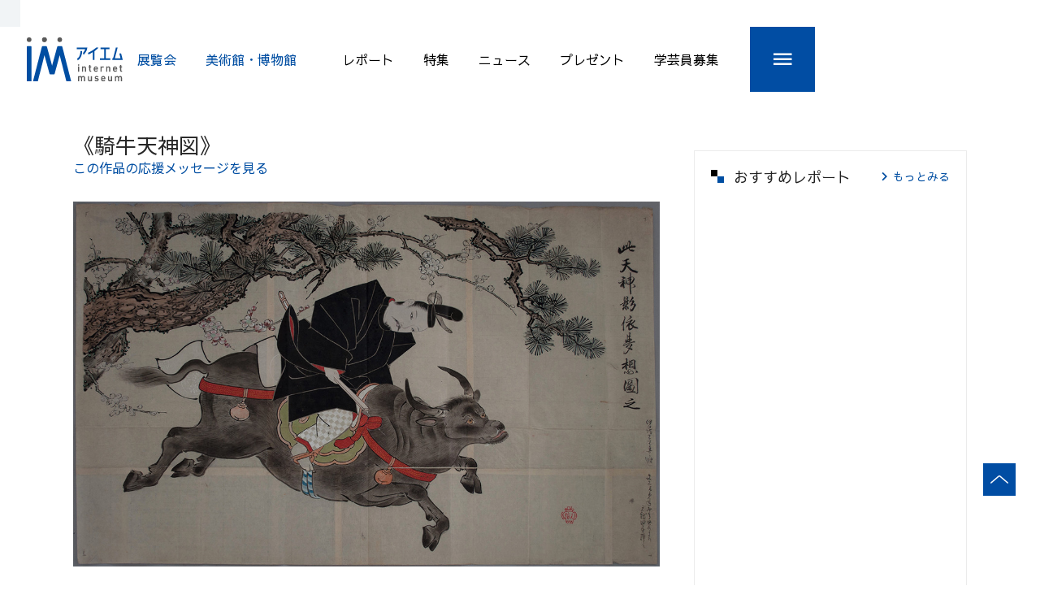

--- FILE ---
content_type: text/html;charset=utf-8
request_url: https://www.museum.or.jp/eto-colle/2021/100581
body_size: 33409
content:
<!DOCTYPE html><html  lang="ja"><head><meta charset="utf-8"><meta name="viewport" content="width=device-width, initial-scale=1"><script type="importmap">{"imports":{"#entry":"/_nuxt/yXJY2w9Z.js"}}</script><title>ミュージアム干支コレクションアワード2021 | アイエム［インターネットミュージアム］</title><link rel="stylesheet" type="text/css" href="https://fonts.googleapis.com/css?family=Noto+Sans+JP:400,500,700&display=swap"><link rel="stylesheet" type="text/css" href="https://fonts.googleapis.com/css?family=Sawarabi+Gothic&display=swap&subset=japanese"><link rel="stylesheet" type="text/css" href="https://fonts.googleapis.com/css?family=Merriweather:400,700&display=swap"><link rel="stylesheet" type="text/css" href="https://fonts.googleapis.com/css?family=Nanum+Gothic:400,700&display=swap"><style id="vuetify-theme-stylesheet">:root {
      --v-theme-background: 255,255,255;
      --v-theme-background-overlay-multiplier: 1;
      --v-theme-surface: 255,255,255;
      --v-theme-surface-overlay-multiplier: 1;
      --v-theme-surface-bright: 255,255,255;
      --v-theme-surface-bright-overlay-multiplier: 1;
      --v-theme-surface-light: 238,238,238;
      --v-theme-surface-light-overlay-multiplier: 1;
      --v-theme-surface-variant: 66,66,66;
      --v-theme-surface-variant-overlay-multiplier: 2;
      --v-theme-on-surface-variant: 238,238,238;
      --v-theme-primary: 1,77,163;
      --v-theme-primary-overlay-multiplier: 2;
      --v-theme-primary-darken-1: 31,85,146;
      --v-theme-primary-darken-1-overlay-multiplier: 2;
      --v-theme-secondary: 255,143,0;
      --v-theme-secondary-overlay-multiplier: 1;
      --v-theme-secondary-darken-1: 1,135,134;
      --v-theme-secondary-darken-1-overlay-multiplier: 1;
      --v-theme-error: 221,44,0;
      --v-theme-error-overlay-multiplier: 2;
      --v-theme-info: 38,166,154;
      --v-theme-info-overlay-multiplier: 1;
      --v-theme-success: 0,230,118;
      --v-theme-success-overlay-multiplier: 1;
      --v-theme-warning: 255,193,7;
      --v-theme-warning-overlay-multiplier: 1;
      --v-theme-accent: 66,66,66;
      --v-theme-accent-overlay-multiplier: 2;
      --v-theme-on-background: 0,0,0;
      --v-theme-on-surface: 0,0,0;
      --v-theme-on-surface-bright: 0,0,0;
      --v-theme-on-surface-light: 0,0,0;
      --v-theme-on-primary: 255,255,255;
      --v-theme-on-primary-darken-1: 255,255,255;
      --v-theme-on-secondary: 0,0,0;
      --v-theme-on-secondary-darken-1: 255,255,255;
      --v-theme-on-error: 255,255,255;
      --v-theme-on-info: 255,255,255;
      --v-theme-on-success: 0,0,0;
      --v-theme-on-warning: 0,0,0;
      --v-theme-on-accent: 255,255,255;
      --v-border-color: 0, 0, 0;
      --v-border-opacity: 0.12;
      --v-high-emphasis-opacity: 0.87;
      --v-medium-emphasis-opacity: 0.6;
      --v-disabled-opacity: 0.38;
      --v-idle-opacity: 0.04;
      --v-hover-opacity: 0.04;
      --v-focus-opacity: 0.12;
      --v-selected-opacity: 0.08;
      --v-activated-opacity: 0.12;
      --v-pressed-opacity: 0.12;
      --v-dragged-opacity: 0.08;
      --v-theme-kbd: 238, 238, 238;
      --v-theme-on-kbd: 0, 0, 0;
      --v-theme-code: 245, 245, 245;
      --v-theme-on-code: 0, 0, 0;
    }
    .v-theme--light {
      color-scheme: normal;
      --v-theme-background: 255,255,255;
      --v-theme-background-overlay-multiplier: 1;
      --v-theme-surface: 255,255,255;
      --v-theme-surface-overlay-multiplier: 1;
      --v-theme-surface-bright: 255,255,255;
      --v-theme-surface-bright-overlay-multiplier: 1;
      --v-theme-surface-light: 238,238,238;
      --v-theme-surface-light-overlay-multiplier: 1;
      --v-theme-surface-variant: 66,66,66;
      --v-theme-surface-variant-overlay-multiplier: 2;
      --v-theme-on-surface-variant: 238,238,238;
      --v-theme-primary: 24,103,192;
      --v-theme-primary-overlay-multiplier: 2;
      --v-theme-primary-darken-1: 31,85,146;
      --v-theme-primary-darken-1-overlay-multiplier: 2;
      --v-theme-secondary: 72,169,166;
      --v-theme-secondary-overlay-multiplier: 1;
      --v-theme-secondary-darken-1: 1,135,134;
      --v-theme-secondary-darken-1-overlay-multiplier: 1;
      --v-theme-error: 176,0,32;
      --v-theme-error-overlay-multiplier: 2;
      --v-theme-info: 33,150,243;
      --v-theme-info-overlay-multiplier: 1;
      --v-theme-success: 76,175,80;
      --v-theme-success-overlay-multiplier: 1;
      --v-theme-warning: 251,140,0;
      --v-theme-warning-overlay-multiplier: 1;
      --v-theme-on-background: 0,0,0;
      --v-theme-on-surface: 0,0,0;
      --v-theme-on-surface-bright: 0,0,0;
      --v-theme-on-surface-light: 0,0,0;
      --v-theme-on-primary: 255,255,255;
      --v-theme-on-primary-darken-1: 255,255,255;
      --v-theme-on-secondary: 255,255,255;
      --v-theme-on-secondary-darken-1: 255,255,255;
      --v-theme-on-error: 255,255,255;
      --v-theme-on-info: 255,255,255;
      --v-theme-on-success: 255,255,255;
      --v-theme-on-warning: 255,255,255;
      --v-border-color: 0, 0, 0;
      --v-border-opacity: 0.12;
      --v-high-emphasis-opacity: 0.87;
      --v-medium-emphasis-opacity: 0.6;
      --v-disabled-opacity: 0.38;
      --v-idle-opacity: 0.04;
      --v-hover-opacity: 0.04;
      --v-focus-opacity: 0.12;
      --v-selected-opacity: 0.08;
      --v-activated-opacity: 0.12;
      --v-pressed-opacity: 0.12;
      --v-dragged-opacity: 0.08;
      --v-theme-kbd: 238, 238, 238;
      --v-theme-on-kbd: 0, 0, 0;
      --v-theme-code: 245, 245, 245;
      --v-theme-on-code: 0, 0, 0;
    }
    .v-theme--dark {
      color-scheme: dark;
      --v-theme-background: 18,18,18;
      --v-theme-background-overlay-multiplier: 1;
      --v-theme-surface: 33,33,33;
      --v-theme-surface-overlay-multiplier: 1;
      --v-theme-surface-bright: 204,191,214;
      --v-theme-surface-bright-overlay-multiplier: 2;
      --v-theme-surface-light: 66,66,66;
      --v-theme-surface-light-overlay-multiplier: 1;
      --v-theme-surface-variant: 200,200,200;
      --v-theme-surface-variant-overlay-multiplier: 2;
      --v-theme-on-surface-variant: 0,0,0;
      --v-theme-primary: 33,150,243;
      --v-theme-primary-overlay-multiplier: 2;
      --v-theme-primary-darken-1: 39,124,193;
      --v-theme-primary-darken-1-overlay-multiplier: 2;
      --v-theme-secondary: 84,182,178;
      --v-theme-secondary-overlay-multiplier: 2;
      --v-theme-secondary-darken-1: 72,169,166;
      --v-theme-secondary-darken-1-overlay-multiplier: 2;
      --v-theme-error: 207,102,121;
      --v-theme-error-overlay-multiplier: 2;
      --v-theme-info: 33,150,243;
      --v-theme-info-overlay-multiplier: 2;
      --v-theme-success: 76,175,80;
      --v-theme-success-overlay-multiplier: 2;
      --v-theme-warning: 251,140,0;
      --v-theme-warning-overlay-multiplier: 2;
      --v-theme-on-background: 255,255,255;
      --v-theme-on-surface: 255,255,255;
      --v-theme-on-surface-bright: 0,0,0;
      --v-theme-on-surface-light: 255,255,255;
      --v-theme-on-primary: 255,255,255;
      --v-theme-on-primary-darken-1: 255,255,255;
      --v-theme-on-secondary: 255,255,255;
      --v-theme-on-secondary-darken-1: 255,255,255;
      --v-theme-on-error: 255,255,255;
      --v-theme-on-info: 255,255,255;
      --v-theme-on-success: 255,255,255;
      --v-theme-on-warning: 255,255,255;
      --v-border-color: 255, 255, 255;
      --v-border-opacity: 0.12;
      --v-high-emphasis-opacity: 1;
      --v-medium-emphasis-opacity: 0.7;
      --v-disabled-opacity: 0.5;
      --v-idle-opacity: 0.1;
      --v-hover-opacity: 0.04;
      --v-focus-opacity: 0.12;
      --v-selected-opacity: 0.08;
      --v-activated-opacity: 0.12;
      --v-pressed-opacity: 0.16;
      --v-dragged-opacity: 0.08;
      --v-theme-kbd: 66, 66, 66;
      --v-theme-on-kbd: 255, 255, 255;
      --v-theme-code: 52, 52, 52;
      --v-theme-on-code: 204, 204, 204;
    }
    .v-theme--myCustomLightTheme {
      color-scheme: normal;
      --v-theme-background: 255,255,255;
      --v-theme-background-overlay-multiplier: 1;
      --v-theme-surface: 255,255,255;
      --v-theme-surface-overlay-multiplier: 1;
      --v-theme-surface-bright: 255,255,255;
      --v-theme-surface-bright-overlay-multiplier: 1;
      --v-theme-surface-light: 238,238,238;
      --v-theme-surface-light-overlay-multiplier: 1;
      --v-theme-surface-variant: 66,66,66;
      --v-theme-surface-variant-overlay-multiplier: 2;
      --v-theme-on-surface-variant: 238,238,238;
      --v-theme-primary: 1,77,163;
      --v-theme-primary-overlay-multiplier: 2;
      --v-theme-primary-darken-1: 31,85,146;
      --v-theme-primary-darken-1-overlay-multiplier: 2;
      --v-theme-secondary: 255,143,0;
      --v-theme-secondary-overlay-multiplier: 1;
      --v-theme-secondary-darken-1: 1,135,134;
      --v-theme-secondary-darken-1-overlay-multiplier: 1;
      --v-theme-error: 221,44,0;
      --v-theme-error-overlay-multiplier: 2;
      --v-theme-info: 38,166,154;
      --v-theme-info-overlay-multiplier: 1;
      --v-theme-success: 0,230,118;
      --v-theme-success-overlay-multiplier: 1;
      --v-theme-warning: 255,193,7;
      --v-theme-warning-overlay-multiplier: 1;
      --v-theme-accent: 66,66,66;
      --v-theme-accent-overlay-multiplier: 2;
      --v-theme-on-background: 0,0,0;
      --v-theme-on-surface: 0,0,0;
      --v-theme-on-surface-bright: 0,0,0;
      --v-theme-on-surface-light: 0,0,0;
      --v-theme-on-primary: 255,255,255;
      --v-theme-on-primary-darken-1: 255,255,255;
      --v-theme-on-secondary: 0,0,0;
      --v-theme-on-secondary-darken-1: 255,255,255;
      --v-theme-on-error: 255,255,255;
      --v-theme-on-info: 255,255,255;
      --v-theme-on-success: 0,0,0;
      --v-theme-on-warning: 0,0,0;
      --v-theme-on-accent: 255,255,255;
      --v-border-color: 0, 0, 0;
      --v-border-opacity: 0.12;
      --v-high-emphasis-opacity: 0.87;
      --v-medium-emphasis-opacity: 0.6;
      --v-disabled-opacity: 0.38;
      --v-idle-opacity: 0.04;
      --v-hover-opacity: 0.04;
      --v-focus-opacity: 0.12;
      --v-selected-opacity: 0.08;
      --v-activated-opacity: 0.12;
      --v-pressed-opacity: 0.12;
      --v-dragged-opacity: 0.08;
      --v-theme-kbd: 238, 238, 238;
      --v-theme-on-kbd: 0, 0, 0;
      --v-theme-code: 245, 245, 245;
      --v-theme-on-code: 0, 0, 0;
    }
    .bg-background {
      --v-theme-overlay-multiplier: var(--v-theme-background-overlay-multiplier);
      background-color: rgb(var(--v-theme-background)) !important;
      color: rgb(var(--v-theme-on-background)) !important;
    }
    .bg-surface {
      --v-theme-overlay-multiplier: var(--v-theme-surface-overlay-multiplier);
      background-color: rgb(var(--v-theme-surface)) !important;
      color: rgb(var(--v-theme-on-surface)) !important;
    }
    .bg-surface-bright {
      --v-theme-overlay-multiplier: var(--v-theme-surface-bright-overlay-multiplier);
      background-color: rgb(var(--v-theme-surface-bright)) !important;
      color: rgb(var(--v-theme-on-surface-bright)) !important;
    }
    .bg-surface-light {
      --v-theme-overlay-multiplier: var(--v-theme-surface-light-overlay-multiplier);
      background-color: rgb(var(--v-theme-surface-light)) !important;
      color: rgb(var(--v-theme-on-surface-light)) !important;
    }
    .bg-surface-variant {
      --v-theme-overlay-multiplier: var(--v-theme-surface-variant-overlay-multiplier);
      background-color: rgb(var(--v-theme-surface-variant)) !important;
      color: rgb(var(--v-theme-on-surface-variant)) !important;
    }
    .bg-primary {
      --v-theme-overlay-multiplier: var(--v-theme-primary-overlay-multiplier);
      background-color: rgb(var(--v-theme-primary)) !important;
      color: rgb(var(--v-theme-on-primary)) !important;
    }
    .bg-primary-darken-1 {
      --v-theme-overlay-multiplier: var(--v-theme-primary-darken-1-overlay-multiplier);
      background-color: rgb(var(--v-theme-primary-darken-1)) !important;
      color: rgb(var(--v-theme-on-primary-darken-1)) !important;
    }
    .bg-secondary {
      --v-theme-overlay-multiplier: var(--v-theme-secondary-overlay-multiplier);
      background-color: rgb(var(--v-theme-secondary)) !important;
      color: rgb(var(--v-theme-on-secondary)) !important;
    }
    .bg-secondary-darken-1 {
      --v-theme-overlay-multiplier: var(--v-theme-secondary-darken-1-overlay-multiplier);
      background-color: rgb(var(--v-theme-secondary-darken-1)) !important;
      color: rgb(var(--v-theme-on-secondary-darken-1)) !important;
    }
    .bg-error {
      --v-theme-overlay-multiplier: var(--v-theme-error-overlay-multiplier);
      background-color: rgb(var(--v-theme-error)) !important;
      color: rgb(var(--v-theme-on-error)) !important;
    }
    .bg-info {
      --v-theme-overlay-multiplier: var(--v-theme-info-overlay-multiplier);
      background-color: rgb(var(--v-theme-info)) !important;
      color: rgb(var(--v-theme-on-info)) !important;
    }
    .bg-success {
      --v-theme-overlay-multiplier: var(--v-theme-success-overlay-multiplier);
      background-color: rgb(var(--v-theme-success)) !important;
      color: rgb(var(--v-theme-on-success)) !important;
    }
    .bg-warning {
      --v-theme-overlay-multiplier: var(--v-theme-warning-overlay-multiplier);
      background-color: rgb(var(--v-theme-warning)) !important;
      color: rgb(var(--v-theme-on-warning)) !important;
    }
    .bg-accent {
      --v-theme-overlay-multiplier: var(--v-theme-accent-overlay-multiplier);
      background-color: rgb(var(--v-theme-accent)) !important;
      color: rgb(var(--v-theme-on-accent)) !important;
    }
    .text-background {
      color: rgb(var(--v-theme-background)) !important;
    }
    .border-background {
      --v-border-color: var(--v-theme-background);
    }
    .text-surface {
      color: rgb(var(--v-theme-surface)) !important;
    }
    .border-surface {
      --v-border-color: var(--v-theme-surface);
    }
    .text-surface-bright {
      color: rgb(var(--v-theme-surface-bright)) !important;
    }
    .border-surface-bright {
      --v-border-color: var(--v-theme-surface-bright);
    }
    .text-surface-light {
      color: rgb(var(--v-theme-surface-light)) !important;
    }
    .border-surface-light {
      --v-border-color: var(--v-theme-surface-light);
    }
    .text-surface-variant {
      color: rgb(var(--v-theme-surface-variant)) !important;
    }
    .border-surface-variant {
      --v-border-color: var(--v-theme-surface-variant);
    }
    .on-surface-variant {
      color: rgb(var(--v-theme-on-surface-variant)) !important;
    }
    .text-primary {
      color: rgb(var(--v-theme-primary)) !important;
    }
    .border-primary {
      --v-border-color: var(--v-theme-primary);
    }
    .text-primary-darken-1 {
      color: rgb(var(--v-theme-primary-darken-1)) !important;
    }
    .border-primary-darken-1 {
      --v-border-color: var(--v-theme-primary-darken-1);
    }
    .text-secondary {
      color: rgb(var(--v-theme-secondary)) !important;
    }
    .border-secondary {
      --v-border-color: var(--v-theme-secondary);
    }
    .text-secondary-darken-1 {
      color: rgb(var(--v-theme-secondary-darken-1)) !important;
    }
    .border-secondary-darken-1 {
      --v-border-color: var(--v-theme-secondary-darken-1);
    }
    .text-error {
      color: rgb(var(--v-theme-error)) !important;
    }
    .border-error {
      --v-border-color: var(--v-theme-error);
    }
    .text-info {
      color: rgb(var(--v-theme-info)) !important;
    }
    .border-info {
      --v-border-color: var(--v-theme-info);
    }
    .text-success {
      color: rgb(var(--v-theme-success)) !important;
    }
    .border-success {
      --v-border-color: var(--v-theme-success);
    }
    .text-warning {
      color: rgb(var(--v-theme-warning)) !important;
    }
    .border-warning {
      --v-border-color: var(--v-theme-warning);
    }
    .on-background {
      color: rgb(var(--v-theme-on-background)) !important;
    }
    .on-surface {
      color: rgb(var(--v-theme-on-surface)) !important;
    }
    .on-surface-bright {
      color: rgb(var(--v-theme-on-surface-bright)) !important;
    }
    .on-surface-light {
      color: rgb(var(--v-theme-on-surface-light)) !important;
    }
    .on-primary {
      color: rgb(var(--v-theme-on-primary)) !important;
    }
    .on-primary-darken-1 {
      color: rgb(var(--v-theme-on-primary-darken-1)) !important;
    }
    .on-secondary {
      color: rgb(var(--v-theme-on-secondary)) !important;
    }
    .on-secondary-darken-1 {
      color: rgb(var(--v-theme-on-secondary-darken-1)) !important;
    }
    .on-error {
      color: rgb(var(--v-theme-on-error)) !important;
    }
    .on-info {
      color: rgb(var(--v-theme-on-info)) !important;
    }
    .on-success {
      color: rgb(var(--v-theme-on-success)) !important;
    }
    .on-warning {
      color: rgb(var(--v-theme-on-warning)) !important;
    }
    .text-accent {
      color: rgb(var(--v-theme-accent)) !important;
    }
    .border-accent {
      --v-border-color: var(--v-theme-accent);
    }
    .on-accent {
      color: rgb(var(--v-theme-on-accent)) !important;
    }
</style><style>.c-loading[data-v-14722e5e]{align-items:center;background-color:#fff;display:flex;height:100%;justify-content:center;opacity:.5;position:fixed;width:100%;z-index:9999}.c-loading_indicater[data-v-14722e5e]{animation:spin-14722e5e 1s linear infinite;border:4px solid hsla(0,0%,40%,.2);border-radius:100%;border-top-color:#666;box-sizing:border-box;height:48px;width:48px}@keyframes spin-14722e5e{to{transform:rotate(1turn)}}</style><style>[data-v-04d09700]:root{--headerHeight:113px;--headerHeightFloating:93px;--headerLowerHeightFloating:60px;--headerUpperHeightSp:33px;--headerLowerHeightSp:60px;--headerHeightFloatingSp:var(--headerUpperHeightSp) + var(--headerLowerHeightSp);--transitionDuration:.15s}[data-v-04d09700] .v-toolbar__content{overflow:visible}.c-toTopBtn[data-v-04d09700]{align-items:center;background-color:var(--color_primary);bottom:40px;display:flex;height:40px;justify-content:center;opacity:0;pointer-events:none;position:fixed;right:var(--g_guide_margin_sp);transition:opacity .3s;visibility:hidden;width:40px;z-index:10}.c-toTopBtn_icon[data-v-04d09700]{border-right:1px solid #fff;border-top:1px solid #fff;display:block;height:14px;transform:translateY(4px) rotate(-45deg);width:14px}@media screen and (max-width:750px){.c-toTopBtn.is-active[data-v-04d09700]{opacity:1;pointer-events:auto;visibility:visible}}.c-gnav[data-v-04d09700]{align-items:center;background-color:#fff;border-bottom:1px solid #e5e5e5;display:flex;flex-direction:column;height:var(--headerHeight);position:absolute;top:0;transition:var(--transitionDuration);width:100%;z-index:var(--g_z-index_header_floating)}@media screen and (max-width:750px){.c-gnav[data-v-04d09700]{height:var(--headerHeightFloatingSp)}}.c-gnav_accountBar[data-v-04d09700]{align-items:center;background-color:var(--color_background_whiteblue);display:flex;height:33px;justify-content:flex-end;overflow:hidden;padding:0 25px;transition:var(--transitionDuration);width:100%}@media screen and (max-width:750px){.c-gnav_accountBar[data-v-04d09700]{justify-content:flex-end;padding:0 15px}}.c-gnav_accountBar.l-top[data-v-04d09700]{justify-content:space-between;padding:0 25px 0 65px}@media screen and (max-width:1150px){.c-gnav_accountBar.l-top[data-v-04d09700]{padding:0 25px 0 var(--g_guide_margin_pc)}}@media screen and (max-width:750px){.c-gnav_accountBar.l-top[data-v-04d09700]{justify-content:flex-end;padding:0 15px}}.c-gnav_accountBar_left[data-v-04d09700]{color:#898989;font-size:10px}@media screen and (max-width:750px){.c-gnav_accountBar_left[data-v-04d09700]{display:none}}.c-gnav_accountBar_right[data-v-04d09700]{display:flex}.c-gnav_accountBar_right_link[data-v-04d09700]{align-items:center;color:#000;display:inline-flex;font-size:14px;justify-content:center;margin-left:37px;-webkit-font-smoothing:antialiased;cursor:pointer;line-height:1.5}@media screen and (max-width:374px){.c-gnav_accountBar_right_link[data-v-04d09700]{flex-direction:column}}.c-gnav_accountBar_right_link[data-v-04d09700]:first-child{margin-left:0}@media screen and (max-width:750px){.c-gnav_accountBar_right_link[data-v-04d09700]{flex-wrap:wrap;margin-left:15px}}.c-gnav_accountBar_right_link>span[data-v-04d09700]{font-family:var(--g_font_family_SawarabiGothic);white-space:nowrap}@media screen and (max-width:750px){.c-gnav_accountBar_right_link>span[data-v-04d09700]{display:inline-block;font-size:12px}}@media screen and (max-width:374px){.c-gnav_accountBar_right_link>span[data-v-04d09700]{margin-left:0}}.c-gnav_accountBar_right_link>.v-icon[data-v-04d09700]{margin:0 5px}@media screen and (max-width:750px){.c-gnav_accountBar_right_link>.v-icon[data-v-04d09700]{margin:0 2px}}.c-gnav_mainBar[data-v-04d09700]{align-items:center;background-color:var(--g_color_background_white);display:flex;height:80px;justify-content:space-between;padding-left:65px;position:relative;transition:var(--transitionDuration);width:100%}@media screen and (max-width:1150px){.c-gnav_mainBar[data-v-04d09700]{padding-left:var(--g_guide_margin_pc)}}@media screen and (max-width:750px){.c-gnav_mainBar[data-v-04d09700]{border-bottom:1px solid #ededed;height:100%;height:60px;justify-content:left;padding-left:0}}.c-gnav_mainBar.floating[data-v-04d09700]{height:60px}@media screen and (max-width:750px){.c-gnav_mainBar.floating[data-v-04d09700]{border-bottom:none;height:100%}}.c-gnav_mainBar_link[data-v-04d09700]{font-family:var(--g_font_family_SawarabiGothic);font-size:16px;margin:0 18px;transition:var(--transitionDuration);-webkit-font-smoothing:antialiased;white-space:nowrap}@media screen and (max-width:1100px){.c-gnav_mainBar_link[data-v-04d09700]{margin:0 15px}}@media screen and (max-width:1000px){.c-gnav_mainBar_link[data-v-04d09700]{margin:0 10px}}@media screen and (max-width:900px){.c-gnav_mainBar_link[data-v-04d09700]{margin:0 6px}}@media screen and (max-width:800px){.c-gnav_mainBar_link[data-v-04d09700]{margin:0 4px}}@media screen and (max-width:850px){.c-gnav_mainBar_link[data-v-04d09700]{font-size:14px}}.c-gnav_mainBar_logo[data-v-04d09700]{flex-shrink:0;width:118px}@media screen and (max-width:750px){.c-gnav_mainBar_logo[data-v-04d09700]{margin-left:20px;width:89px}}.c-gnav_mainBar_logo_image[data-v-04d09700]{height:auto;transition:var(--transitionDuration);width:100%}.c-gnav_mainBar_logo_image.floating[data-v-04d09700]{height:40px;width:auto}.c-gnav_mainBar_textButtons[data-v-04d09700]{align-items:center;display:flex;flex-grow:1;flex-wrap:nowrap;height:100%;justify-content:flex-end}@media screen and (max-width:750px){.c-gnav_mainBar_textButtons[data-v-04d09700]{display:none}}.c-gnav_mainBar_textButtons_left[data-v-04d09700]{display:flex;flex-wrap:nowrap;justify-content:space-around}.c-gnav_mainBar_textButtons_left .c-gnav_mainBar_link[data-v-04d09700]{color:var(--color_primary_link)}.c-gnav_mainBar_textButtons_right[data-v-04d09700]{display:flex;flex-wrap:nowrap;justify-content:space-around;margin:0 20px}.c-gnav_mainBar_textButtons_right .c-gnav_mainBar_link[data-v-04d09700]{color:#000}.c-gnav_mainBar_textButtons_button.hideByWidthChange[data-v-04d09700]{margin:0;overflow:hidden;width:0}.c-gnav_mainBar_textButtons_button.hideByWidthChange.floating[data-v-04d09700]{margin-right:36px;width:auto}.c-gnav_mainBar_textButtons_button.floating[data-v-04d09700]{font-size:14px}.c-gnav_mainBar_menuButton[data-v-04d09700]{background-color:var(--color_primary);flex-shrink:0;height:100%;transition:var(--transitionDuration);width:80px}@media screen and (max-width:750px){.c-gnav_mainBar_menuButton[data-v-04d09700]{position:absolute;right:0;width:60px}}.c-gnav_mainBar_menuButton[data-v-04d09700]:hover{background-color:#0162f0}.c-gnav_mainBar_menuButton.floating[data-v-04d09700]{width:60px}.c-gnav_mainBar_menuButton.is-hide[data-v-04d09700]{display:none}.c-gnav_mainBar_menuButton_icon[data-v-04d09700]{color:var(--g_color_text_white);font-size:30px}[data-v-04d09700] .v-app-bar--hide-shadow .c-gnav{border-bottom:none;box-shadow:var(--g_box_shadow_header_floating);height:var(--headerHeightFloating)}[data-v-04d09700] .v-app-bar--hide-shadow .c-gnav_accountBar{padding:0 15px}[data-v-04d09700] .v-app-bar--hide-shadow .c-gnav_mainBar{height:var(--headerLowerHeightFloating)}[data-v-04d09700] .v-app-bar--hide-shadow .c-gnav_mainBar_link{font-size:14px}[data-v-04d09700] .v-app-bar--hide-shadow .c-gnav_mainBar_logo{width:91px}[data-v-04d09700] .v-app-bar--hide-shadow .c-gnav_mainBar_textButtons_left{max-width:300px}[data-v-04d09700] .v-app-bar--hide-shadow .c-gnav_mainBar_textButtons_right{margin:0 24px}[data-v-04d09700] .v-app-bar--hide-shadow .c-gnav_mainBar_menuButton{width:var(--headerLowerHeightFloating)}@media screen and (max-width:750px){[data-v-04d09700] .v-app-bar--hide-shadow .c-gnav_mainBar_menuButton{position:absolute;right:0}}.c-appBar .v-toolbar__content[data-v-04d09700]{padding:0}</style><style>.c-theToggleMenu[data-v-afd95765]{left:0;opacity:1;pointer-events:none;position:fixed;top:48px;transition:opacity .1s;width:100%;z-index:5}@media screen and (max-width:750px){.c-theToggleMenu[data-v-afd95765]{height:100vh}}.c-theToggleMenu_layer[data-v-afd95765]{height:100vh;left:0;position:absolute;top:0;width:100%;z-index:0}.c-theToggleMenu_content[data-v-afd95765]{position:relative;z-index:1}@media screen and (max-width:750px){.c-theToggleMenu_content[data-v-afd95765]{height:100%}}.c-theToggleMenu.is-active[data-v-afd95765]{opacity:1;pointer-events:auto;visibility:visible;z-index:5}.c-theToggleMenu.is-floating[data-v-afd95765]{top:var(--header_height_is_floating)}@media screen and (max-width:750px){.c-theToggleMenu.is-floating[data-v-afd95765]{height:100vh;top:0}}.c-socialPanel[data-v-afd95765]{background-color:#fff;color:var(--g_color_button_text_white);display:flex;font-size:20px;height:100vh;position:fixed;width:100%}.c-socialPanel_logo_image[data-v-afd95765]{width:60%}@media screen and (max-width:750px){.c-socialPanel[data-v-afd95765]{font-size:16px;position:relative}}.c-socialPanel .c-socialNavi_01[data-v-afd95765]{display:flex;flex-wrap:wrap;margin-bottom:45px;white-space:nowrap}@media screen and (max-width:750px){.c-socialPanel .c-socialNavi_01[data-v-afd95765]{margin-bottom:25px}}.c-socialPanel .c-socialNavi_01_item[data-v-afd95765]{animation-duration:.5s;animation-name:fdInUp-afd95765;box-sizing:border-box;flex:0 0 50%;margin-bottom:24px;max-width:50%;text-align:left}@media screen and (max-width:750px){.c-socialPanel .c-socialNavi_01_item[data-v-afd95765]{margin:10px 0 0!important}.c-socialPanel .c-socialNavi_01_item button[data-v-afd95765]{text-align:left}}.c-socialPanel .c-socialNavi_01_item a[data-v-afd95765]{color:#fff}.c-socialPanel .c-socialNavi_01_item[data-v-afd95765]:nth-of-type(-n+2){animation-delay:0s;margin-bottom:50px}.c-socialPanel .c-socialNavi_01_item[data-v-afd95765]:nth-of-type(odd){flex:0 0 47%;max-width:47%}.c-socialPanel .c-socialNavi_01_item[data-v-afd95765]:nth-of-type(3),.c-socialPanel .c-socialNavi_01_item[data-v-afd95765]:nth-of-type(4){animation-delay:40ms}.c-socialPanel .c-socialNavi_01_item[data-v-afd95765]:nth-of-type(5),.c-socialPanel .c-socialNavi_01_item[data-v-afd95765]:nth-of-type(6){animation-delay:80ms}.c-socialPanel .c-socialNavi_01_item[data-v-afd95765]:nth-of-type(7),.c-socialPanel .c-socialNavi_01_item[data-v-afd95765]:nth-of-type(8){animation-delay:.12s}.c-socialPanel .c-socialNavi_02[data-v-afd95765]{display:flex;flex-wrap:wrap;margin-bottom:20px}@media screen and (max-width:1150px){.c-socialPanel .c-socialNavi_02[data-v-afd95765]{display:block}}@media screen and (max-width:850px){.c-socialPanel .c-socialNavi_02[data-v-afd95765]{display:flex}}@media screen and (max-width:480px){.c-socialPanel .c-socialNavi_02[data-v-afd95765]{display:block}}.c-socialPanel .c-socialNavi_02_item[data-v-afd95765]{animation-duration:.5s;animation-name:fdInUp-afd95765;flex:0 0 50%;font-size:18px;margin-bottom:19px;max-width:50%;text-align:left;white-space:nowrap}@media screen and (max-width:750px){.c-socialPanel .c-socialNavi_02_item[data-v-afd95765]{font-size:inherit;margin:10px 0 0!important}.c-socialPanel .c-socialNavi_02_item button[data-v-afd95765]{text-align:left}}.c-socialPanel .c-socialNavi_02_item a[data-v-afd95765]{color:#fff}.c-socialPanel .c-socialNavi_02_item[data-v-afd95765]:nth-of-type(odd){flex:0 0 47%;max-width:47%}.c-socialPanel .c-socialNavi_02_item[data-v-afd95765]:nth-of-type(-n+2){animation-delay:0s}.c-socialPanel .c-socialNavi_02_item[data-v-afd95765]:nth-of-type(3),.c-socialPanel .c-socialNavi_02_item[data-v-afd95765]:nth-of-type(4){animation-delay:40ms}.c-socialPanel .c-socialNavi_02_item[data-v-afd95765]:nth-of-type(5),.c-socialPanel .c-socialNavi_02_item[data-v-afd95765]:nth-of-type(6){animation-delay:80ms}@media screen and (max-width:750px){.c-socialPanel .c-socialNavi_02_item.item-width-100[data-v-afd95765]{flex:0 0 100%!important;flex-basis:100%!important;max-width:100%!important}}.c-socialPanel .c-socialNavi_default[data-v-afd95765]{border-top:1px solid var(--g_color_table_border_gray);display:flex;flex-wrap:wrap;padding-top:20px}.c-socialPanel .c-socialNavi_default_top[data-v-afd95765]{border:none!important;padding-top:0!important}@media screen and (max-width:750px){.c-socialPanel .c-socialNavi_default[data-v-afd95765]{padding-top:10px}}@media screen and (max-width:1150px){.c-socialPanel .c-socialNavi_default[data-v-afd95765]{display:block}}@media screen and (max-width:850px){.c-socialPanel .c-socialNavi_default[data-v-afd95765]{display:flex}}@media screen and (max-width:480px){.c-socialPanel .c-socialNavi_default[data-v-afd95765]{display:block}}.c-socialPanel .c-socialNavi_default_item[data-v-afd95765]{animation-duration:.5s;animation-name:fdInUp-afd95765;flex:0 0 50%;font-size:18px;max-width:50%;padding-bottom:20px;text-align:left;white-space:nowrap}@media screen and (max-width:750px){.c-socialPanel .c-socialNavi_default_item[data-v-afd95765]{font-size:inherit;padding-bottom:10px}.c-socialPanel .c-socialNavi_default_item button[data-v-afd95765]{text-align:left}}.c-socialPanel .c-socialNavi_default_item a[data-v-afd95765]{color:#fff}.c-socialPanel .c-socialNavi_default_item[data-v-afd95765]:nth-of-type(odd){flex:0 0 47%;max-width:47%}.c-socialPanel .c-socialNavi_default_item[data-v-afd95765]:nth-of-type(-n+2){animation-delay:0s}.c-socialPanel .c-socialNavi_default_item[data-v-afd95765]:nth-of-type(3),.c-socialPanel .c-socialNavi_default_item[data-v-afd95765]:nth-of-type(4){animation-delay:40ms}.c-socialPanel .c-socialNavi_default_item[data-v-afd95765]:nth-of-type(5),.c-socialPanel .c-socialNavi_default_item[data-v-afd95765]:nth-of-type(6){animation-delay:80ms}@media screen and (max-width:750px){.c-socialPanel .c-socialNavi_default_item.item-width-100[data-v-afd95765]{flex:0 0 100%!important;flex-basis:100%!important;max-width:100%!important}}.c-socialPanel .c-socialNavi_03[data-v-afd95765]{align-items:center;display:flex;justify-content:center}.c-socialPanel .c-socialNavi_03_item[data-v-afd95765]{margin:0 8px}.c-socialPanel .c-socialNavi_03_item[data-v-afd95765]:hover{opacity:.7}.c-socialPanel .c-socialNavi_03_item[data-v-afd95765]:first-of-type{margin-left:10px}.c-socialPanel .c-socialNavi_03_item i[data-v-afd95765]{display:inline-block}.c-socialPanel .c-socialNavi_03_item_line[data-v-afd95765]{background:url([data-uri]) no-repeat;height:26px;width:27px}.c-socialPanel .c-socialNavi_03_item_youtube[data-v-afd95765]{background:url([data-uri]) no-repeat;height:24px;width:24px}.c-socialPanel .c-socialNavi_03_item_x[data-v-afd95765]{background:url([data-uri]) no-repeat;height:22px;width:22px}.c-socialPanel .c-socialNavi_03_item_fb[data-v-afd95765]{background:url([data-uri]) no-repeat;height:24px;width:24px}.c-socialPanel .c-socialNavi_03_item_ins[data-v-afd95765]{background:url([data-uri]) no-repeat;height:24px;width:24px}.c-socialPanel_column[data-v-afd95765]{width:50%}@media screen and (max-width:850px){.c-socialPanel_column[data-v-afd95765]{width:100%}.c-socialPanel_column.column_logo[data-v-afd95765]{display:none}}.c-socialPanel_column_navi[data-v-afd95765]{background-color:var(--color_primary);height:100%;padding:81px 8% 81px 11.25%;position:relative}@media screen and (max-width:750px){.c-socialPanel_column_navi[data-v-afd95765]{padding:81px 20px 20px}}.c-socialPanel_column_navi_btn[data-v-afd95765]{height:80px;position:absolute;right:0;top:0;width:80px;z-index:5}.c-socialPanel_column_navi_btn_icon[data-v-afd95765]{color:#fff;font-size:35px}.c-socialPanel_column_media[data-v-afd95765]{background-color:#fff;position:relative;text-align:center;top:50%;transform:translateY(-50%)}.c-socialPanel_column_media_logo[data-v-afd95765]{animation-delay:0s;animation-duration:.5s;animation-name:fdInUp-afd95765}.c-socialPanel_column_media_sns[data-v-afd95765]{animation-duration:.5s;animation-name:fdInUp-afd95765;font-size:14px;margin:40px auto 0;width:360px}.c-socialPanel_column_media_sns_txt[data-v-afd95765]{color:#000;font-family:var(--g_font_family_SawarabiGothic);font-size:14px;margin-right:3px;margin-top:-8px;white-space:nowrap}.c-socialPanel_column_media_sns_list[data-v-afd95765],.c-socialPanel_column_media_sns_txt[data-v-afd95765]{display:inline-block;vertical-align:middle}.c-socialPanel_column_form[data-v-afd95765]{animation-duration:.5s;animation-name:fdInUp-afd95765;display:flex;margin-bottom:32px}@media screen and (max-width:750px){.c-socialPanel_column_form[data-v-afd95765]{margin-bottom:0}}.c-socialPanel_column_form_input[data-v-afd95765]{width:380px}.c-socialPanel_column_form_btn_confirmButton[data-v-afd95765]{background-color:#231815;font-size:16px;height:48px;text-align:center;width:140px}.c-socialPanel_column_form_btn_confirmButton_icon[data-v-afd95765]{background-image:url([data-uri]);background-repeat:no-repeat;background-size:contain;display:inline-block;height:21px;margin-right:5px;vertical-align:middle;width:20px}.c-socialPanel_column_form_btn_confirmButton[disabled][data-v-afd95765]{background-color:#444;cursor:default}.c-socialPanel_column_menu[data-v-afd95765]{height:100%;overflow:auto;padding-bottom:200px}@media screen and (max-width:750px){.c-socialPanel_column_menu[data-v-afd95765]{height:calc(100% - 74px)}}.c-socialPanel_column_menu[data-v-afd95765]::-webkit-scrollbar{width:6px}.c-socialPanel_column_menu[data-v-afd95765]::-webkit-scrollbar-thumb{background:#01336b;border-radius:4px}.c-socialPanel_column_menu[data-v-afd95765]::-webkit-scrollbar-track{background:#b1b1b1;border-radius:4px}.c-langDropDown[data-v-afd95765]{animation-duration:.6s;animation-name:fdInUp-afd95765;width:160px}.c-langDropDown[data-v-afd95765] .v-input__icon>.v-icon,.c-langDropDown[data-v-afd95765] .v-label,.c-langDropDown[data-v-afd95765] .v-select__selection--comma{color:#fff}.c-langDropDown[data-v-afd95765] .v-input__control .v-input__slot{border:1px solid #fff!important;border-radius:0!important}.c-langDropDown[data-v-afd95765] .v-input__control .v-input__slot:hover{background:transparent!important}.fade-enter-active[data-v-afd95765],.fade-leave-active[data-v-afd95765]{transition:opacity .5s}.fade-enter[data-v-afd95765],.fade-leave-to[data-v-afd95765]{opacity:0}@keyframes fdOutUp-afd95765{0%{opacity:1;transform:translateZ(0)}to{opacity:0;transform:translate3d(0,-30px,0)}}@keyframes fdOutDn-afd95765{0%{opacity:1;transform:translateZ(0)}to{opacity:0;transform:translate3d(0,30px,0)}}@keyframes fdInDn-afd95765{0%{opacity:0;transform:translate3d(0,-30px,0)}to{opacity:1;transform:translateZ(0)}}@keyframes fdInUp-afd95765{0%{opacity:0;transform:translate3d(0,30px,0)}to{opacity:1;transform:translateZ(0)}}</style><style>.c-navigateBar[data-v-2c1ec48e]{align-content:center;background-color:#fff;display:flex;justify-content:center;min-height:48px;width:100%}.c-navigateBar[data-v-2c1ec48e] .v-breadcrumbs{max-width:var(--g_max_content_width);padding:15px 0;width:100%}.c-navigateBar[data-v-2c1ec48e] .v-breadcrumbs li{color:var(--color_text_base);font-size:12px;line-height:1.5}.c-navigateBar[data-v-2c1ec48e] .v-breadcrumbs .v-breadcrumbs-item{font-family:Noto Sans JP,sans-serif}.c-navigateBar[data-v-2c1ec48e] .v-breadcrumbs .v-breadcrumbs-item--link{color:var(--color_text_base)!important}.c-navigateBar[data-v-2c1ec48e] .v-breadcrumbs .v-breadcrumbs-divider{padding:0 4px!important}@media screen and (max-width:750px){.c-navigateBar[data-v-2c1ec48e] .v-breadcrumbs{height:auto}}</style><style>#staticBody[data-v-1a441b0d]{padding:30px 0}#staticBody.is-old[data-v-1a441b0d]>:not(table){display:none}#staticBody.is-old[data-v-1a441b0d]>table{width:100%}#staticBody.is-old[data-v-1a441b0d]>table>tbody tr:first-child,#staticBody.is-old[data-v-1a441b0d]>table>tbody tr:last-child,#staticBody.is-old[data-v-1a441b0d]>table>tbody tr:nth-child(2){display:none}.p-articlePage_item[data-v-1a441b0d]{display:block}.p-museumChar_head[data-v-1a441b0d]{align-items:flex-start;border-bottom:1px solid var(--g_color_border_gray);display:flex;margin-bottom:10px;margin-top:30px;padding-bottom:12px}.p-museumChar_head_icon[data-v-1a441b0d]{margin-right:15px;margin-top:3px}@media screen and (max-width:750px){.p-museumChar_head_icon[data-v-1a441b0d]{height:20px;width:20px}}.p-museumChar_head_title[data-v-1a441b0d]{display:inline-block;font-family:var(--g_font_family_SawarabiGothic);font-size:20px;font-weight:700;line-height:1.5;margin-right:10px;position:relative;width:100%}@media screen and (max-width:750px){.p-museumChar_head_title[data-v-1a441b0d]{font-size:18px}}.p-museumChar_pastEntry[data-v-1a441b0d]{background-color:#ddd;color:var(--color_error);font-size:20px;font-weight:700;margin:20px 0;padding:20px;text-align:center}@media screen and (max-width:750px){.p-museumChar_pastEntry[data-v-1a441b0d]{font-size:16px;padding:15px}}.p-museumChar_advertise[data-v-1a441b0d]{display:flex;justify-content:center;margin:50px 0}.p-museumChar_advertise_unit[data-v-1a441b0d]{height:280px;width:334px}@media screen and (max-width:750px){.p-museumChar_advertise_unit[data-v-1a441b0d]{max-width:334px;width:100%}}</style><style>.c-sideItems[data-v-49f9392f]{margin-top:24px}.c-sideItems[data-v-49f9392f]:first-child{margin-top:0}@media screen and (max-width:750px){.c-sideItems[data-v-49f9392f]{margin-top:30px}}</style><style>.c-sidebox[data-v-21a26d73]{border:1px solid #ebebeb;padding:15px 20px}</style><style>.c-sideHeading[data-v-a3a648f5]{align-items:center;display:flex;font-family:var(--g_font_family_SawarabiGothic);font-size:18px;justify-content:space-between;margin-bottom:15px;width:100%}.c-sideHeading_title[data-v-a3a648f5]{align-items:center;display:flex;flex-grow:1}.c-sideHeading_title_icon[data-v-a3a648f5]{flex-shrink:0;margin-right:12px;width:16px}.c-sideHeading_title_text[data-v-a3a648f5]{flex-grow:1}.c-sideHeading_more[data-v-a3a648f5]{flex-shrink:0}.c-chevRightLink[data-v-a3a648f5]{align-items:center;color:var(--color_primary);display:inline-flex;font-size:14px;overflow:visible;position:relative}</style><style>.c-arrowLink[data-v-711ab954]{font-size:14px;text-align:right}.c-arrowLink_label[data-v-711ab954]{line-height:2.286;white-space:nowrap}.c-arrowLink_label.is-bold[data-v-711ab954]{font-weight:700}.c-arrowLink>a[data-v-711ab954]{align-items:center;color:var(--color_primary_link);display:inline-flex}.c-arrowLink>a[data-v-711ab954]:hover{text-decoration:none}.c-arrowLink>a:hover .c-arrowLink_label[data-v-711ab954]{text-decoration:underline}.c-arrowLink>a[data-v-711ab954] .v-icon{color:var(--color_primary_link)}</style><style>.c-sideList[data-v-b94a49a2]{position:relative}.c-sideList.sideReport[data-v-b94a49a2]{display:grid;grid-gap:1px;grid-template-columns:1fr 1fr 1fr;min-height:495.68px}.c-sideList.sideReport .c-sideList_slotwrap[data-v-b94a49a2]:nth-child(n+16){display:none}.c-sideList.sideNews[data-v-b94a49a2]{min-height:435.96px}@media screen and (max-width:750px){.c-sideList.sideEvent .c-sideList_slotwrap[data-v-b94a49a2]:nth-child(n+6),.c-sideList.sideGakugeiin .c-sideList_slotwrap[data-v-b94a49a2]:nth-child(n+4),.c-sideList.sideNews .c-sideList_slotwrap[data-v-b94a49a2]:nth-child(n+4),.c-sideList.sidePresent .c-sideList_slotwrap[data-v-b94a49a2]:nth-child(n+3),.c-sideList.sideSpecial .c-sideList_slotwrap[data-v-b94a49a2]:nth-child(n+4){display:none}}</style><style>.c-sideLinkList[data-v-aee49caf]{position:relative}.c-sideLinkItem_panel[data-v-aee49caf]{align-items:center;display:flex;margin-bottom:15px;margin-top:15px}.c-sideLinkItem_image[data-v-aee49caf]{flex-shrink:0;height:75px;width:75px}.c-sideLinkItem_image[target=_blank][data-v-aee49caf]:after{display:none}.c-sideLinkItem_image[data-v-aee49caf]:hover{opacity:.7}.c-sideLinkItem_eventName[data-v-aee49caf]{flex-grow:1;font-family:var(--g_font_family_NotoSansCJKjp);font-size:16px;font-weight:700;margin-left:15px;word-break:break-all}.c-sideLinkItem_eventName a[data-v-aee49caf]{color:#252525;font-weight:700}</style><style>.c-footer[data-v-74b27ed1]{min-width:var(--g_min_screen_width_pc);width:100%}@media screen and (max-width:750px){.c-footer[data-v-74b27ed1]{min-width:auto}}.c-socialPanel[data-v-74b27ed1]{background-color:var(--color_primary);width:100%}.c-socialPanel a[data-v-74b27ed1]{color:#fff}@media screen and (min-width:751px){.c-socialPanel[data-v-74b27ed1]{display:flex;height:310px;justify-content:center}}@media screen and (max-width:750px){.c-socialPanel[data-v-74b27ed1]{color:var(--g_color_button_text_white);font-size:14px;padding:30px 30px 54px;position:relative}}@media screen and (max-width:750px)and (max-width:750px){.c-socialPanel[data-v-74b27ed1]{padding:30px 15px 54px}}@media screen and (max-width:750px){.c-socialPanel .c-socialNavi_01[data-v-74b27ed1]{display:flex;flex-wrap:wrap;margin-bottom:10px}.c-socialPanel .c-socialNavi_01_item[data-v-74b27ed1]{box-sizing:border-box;flex:0 0 50%;margin-top:10px;max-width:50%;text-align:left}.c-socialPanel .c-socialNavi_01_item[data-v-74b27ed1]:nth-of-type(-n+2){margin-bottom:20px}.c-socialPanel .c-socialNavi_01_item[data-v-74b27ed1]:nth-of-type(odd){flex:0 0 40%;max-width:40%}.c-socialPanel .c-socialNavi_02[data-v-74b27ed1]{margin-bottom:20px}.c-socialPanel .c-socialNavi_02_item[data-v-74b27ed1]{margin-top:10px;text-align:left}}@media screen and (min-width:751px){.c-socialPanel_col[data-v-74b27ed1]{margin-left:20px}}@media screen and (max-width:750px){.c-socialPanel_col[data-v-74b27ed1]{bottom:30px;position:absolute}.c-socialPanel_col[data-v-74b27ed1]:last-child{left:78px}}.c-socialPanel_col_button[data-v-74b27ed1]:hover{text-decoration:none}@media screen and (min-width:751px){.c-socialPanel_col_button[data-v-74b27ed1]{transition:.3s}.c-socialPanel_col_button[data-v-74b27ed1]:hover{opacity:.75}}.c-socialPanel_col_button_icon[data-v-74b27ed1]{color:var(--g_color_button_text_white)!important}.c-socialPanel_content[data-v-74b27ed1]{height:100%;max-width:var(--g_max_content_width);width:100%}@media screen and (min-width:751px){.c-socialPanel_content[data-v-74b27ed1]{margin-top:30px;padding:0 4px}}.c-socialPanel_content_row[data-v-74b27ed1]{width:100%}@media screen and (min-width:751px){.c-socialPanel_content_row[data-v-74b27ed1]{color:var(--g_color_text_white);display:flex;line-height:1.714;margin-top:20px}.c-socialPanel_content_row_moveWeb[data-v-74b27ed1]{font-family:var(--g_font_family_NotoSansCJKjp);font-size:14px;font-weight:400;margin-right:30px;margin-top:5px;transition:.3s}.c-socialPanel_content_row_moveWeb[data-v-74b27ed1]:hover{text-decoration:underline}}.c-socialPanel_content_row_col[data-v-74b27ed1]{align-items:flex-start;display:flex;flex-direction:column;margin-bottom:10px;margin-right:3.7%}@media screen and (max-width:750px){.c-socialPanel_content_row_col[data-v-74b27ed1]{flex-direction:row;flex-wrap:wrap;margin-bottom:15px;width:100%}}.c-socialPanel_content_row_col_item[data-v-74b27ed1]{font-size:14px;font-weight:400;transition:.3s}@media screen and (min-width:751px){.c-socialPanel_content_row_col_item[data-v-74b27ed1]{font-family:var(--g_font_family_NotoSansCJKjp);margin-bottom:15px}.c-socialPanel_content_row_col_item[data-v-74b27ed1]:hover{text-decoration:underline}}@media screen and (max-width:750px){.c-socialPanel_content_row_col_item[data-v-74b27ed1]{margin-bottom:8px;width:50%}}.c-aboutPanel[data-v-74b27ed1]{background-color:var(--g_color_background_white)}@media screen and (min-width:751px){.c-aboutPanel[data-v-74b27ed1]{display:flex;height:220px;justify-content:center}.c-aboutPanel_content[data-v-74b27ed1]{display:flex;justify-content:space-between;margin-top:40px;max-width:var(--g_max_content_width);padding:0 4px;width:100%}.c-aboutPanel_content_imgLogo[data-v-74b27ed1]{height:45px;width:276px}.c-aboutPanel_content_text[data-v-74b27ed1]{color:var(--g_color_button_text_black)!important;font-family:var(--g_font_family_NotoSansCJKjp);font-size:12px;font-weight:500;line-height:1.667;margin-top:20px;padding:0}.c-aboutPanel_content .c-bannerContent a[data-v-74b27ed1]{display:block;transition:opacity .2s ease}.c-aboutPanel_content .c-bannerContent a[data-v-74b27ed1]:hover{opacity:.75}.c-aboutPanel_content_imgBanner[data-v-74b27ed1]{height:64px;width:235px}.c-aboutPanel_content_imgSubBanner[data-v-74b27ed1]{height:64px;margin-top:10px;width:235px}}@media screen and (max-width:750px){.c-aboutPanel_content[data-v-74b27ed1]{padding:25px 15px}.c-aboutPanel_content_imgLogo[data-v-74b27ed1]{height:25px;width:226px}.c-aboutPanel_content_text[data-v-74b27ed1]{color:var(--color_text_base)!important;font-family:var(--g_font_family_NotoSansCJKjp);font-size:12px;font-weight:500;line-height:1.667;margin-top:15px;padding:0;width:101%}}@media screen and (max-width:750px)and (max-width:750px){.c-aboutPanel_content .c-bannerContent[data-v-74b27ed1]{display:flex;justify-content:center}}@media screen and (max-width:750px){.c-aboutPanel_content .c-bannerContent .v-card[data-v-74b27ed1]{display:flex;margin-left:-15px;margin-top:40px}}@media screen and (max-width:750px)and (max-width:750px){.c-aboutPanel_content .c-bannerContent .v-card[data-v-74b27ed1]{justify-content:center;margin-left:0}}@media screen and (max-width:750px){.c-aboutPanel_content .c-bannerContent_item[data-v-74b27ed1]{flex:0 0 165px;flex-basis:165px;height:45px;margin-left:15px;width:165px}}@media screen and (max-width:750px)and (max-width:750px){.c-aboutPanel_content .c-bannerContent_item[data-v-74b27ed1]{margin-left:7px;margin-right:7px}}@media screen and (max-width:750px)and (max-width:374px){.c-aboutPanel_content .c-bannerContent_item[data-v-74b27ed1]{flex:0 0 140px;flex-basis:140px;height:38px;width:140px}}.c-copyrightPanel[data-v-74b27ed1]{background-color:var(--color_background_whiteblue)}.c-copyrightPanel a[data-v-74b27ed1]{color:var(--color_text_base)}@media screen and (min-width:751px){.c-copyrightPanel[data-v-74b27ed1]{display:flex;height:80px;justify-content:center}}@media screen and (max-width:750px){.c-copyrightPanel[data-v-74b27ed1]{padding:30px 15px}}.c-copyrightPanel_content[data-v-74b27ed1]{display:flex}@media screen and (min-width:751px){.c-copyrightPanel_content[data-v-74b27ed1]{align-items:center;justify-content:space-between;max-width:var(--g_max_content_width);width:100%}}@media screen and (max-width:750px){.c-copyrightPanel_content[data-v-74b27ed1]{flex-wrap:wrap;justify-content:flex-start}}.c-copyrightPanel_content_text[data-v-74b27ed1]{color:#898989;font-family:var(--g_font_family_Merriweather)}@media screen and (min-width:751px){.c-copyrightPanel_content_text[data-v-74b27ed1]{font-size:12px!important}}@media screen and (max-width:750px){.c-copyrightPanel_content_text[data-v-74b27ed1]{font-size:10px;margin-bottom:20px;width:100%}}.c-copyrightPanel_content_label[data-v-74b27ed1]{color:var(--g_color_button_text_black)}@media screen and (min-width:751px){.c-copyrightPanel_content_label[data-v-74b27ed1]{font-family:var(--g_font_family_NotoSansCJKjp);font-size:14px;font-weight:500;line-height:1.714}}@media screen and (max-width:750px){.c-copyrightPanel_content_label[data-v-74b27ed1]{font-size:10px}.c-copyrightPanel_content_label[data-v-74b27ed1]:last-child{margin-left:50px}}.pc-only[data-v-74b27ed1]{display:block!important}@media screen and (max-width:750px){.pc-only[data-v-74b27ed1]{display:none!important}}.sp-only[data-v-74b27ed1]{display:none!important;width:100%}@media screen and (max-width:750px){.sp-only[data-v-74b27ed1]{display:block!important}}.button-totop[data-v-74b27ed1]{bottom:110px;height:40px;position:fixed;right:30px;width:40px;z-index:4}@media screen and (max-width:750px){.button-totop[data-v-74b27ed1]{display:none}}.c-socialNavi_03[data-v-74b27ed1]{display:flex;margin-top:200px}@media screen and (max-width:750px){.c-socialNavi_03[data-v-74b27ed1]{margin-top:24px}}.c-socialNavi_03_item[data-v-74b27ed1]{margin:0 8px}.c-socialNavi_03_item[data-v-74b27ed1]:hover{opacity:.7}.c-socialNavi_03_item[data-v-74b27ed1]:first-of-type{margin-left:0}.c-socialNavi_03_item[data-v-74b27ed1]:last-of-type{margin-right:0}.c-socialNavi_03_item i[data-v-74b27ed1]{display:inline-block}.c-socialNavi_03_item_youtube[data-v-74b27ed1]{background:url([data-uri]) no-repeat;height:24px;width:24px}.c-socialNavi_03_item_x[data-v-74b27ed1]{background:url([data-uri]) no-repeat;height:22px;width:22px}.c-socialNavi_03_item_fb[data-v-74b27ed1]{background:url([data-uri]) no-repeat;height:24px;width:24px}.c-socialNavi_03_item_ins[data-v-74b27ed1]{background:url([data-uri]) no-repeat;height:24px;width:24px}</style><style>.extended-image[data-v-88c23dbe]{backface-visibility:hidden;display:block;height:100%;max-width:none;overflow:hidden}.extended-image img[data-v-88c23dbe]{display:block}.extended-image.loading[data-v-88c23dbe]{animation:skeleton-loading-88c23dbe 1.3s linear infinite;background-image:linear-gradient(90deg,#f8f8f8 0,#ddd 50% 55%,#f8f8f8);background-repeat:repeat;background-size:200%}.extended-image.rounded[data-v-88c23dbe]{border-radius:.5rem}.extended-image.is-hoverEffect>img[data-v-88c23dbe]{transition:transform 1s,opacity 1s}.extended-image.is-hoverEffect>img[data-v-88c23dbe]:hover{transform:scale(1.1);transition:transform .4s,opacity 1s}@keyframes skeleton-loading-88c23dbe{0%{background-position:0}to{background-position:200% 0}}</style><link rel="stylesheet" href="/_nuxt/entry.CGnArb6B.css" crossorigin><link rel="stylesheet" href="/_nuxt/TheToggleMenu.zhXhBjx2.css" crossorigin><link rel="stylesheet" href="/_nuxt/VIcon.CPAKs93C.css" crossorigin><link rel="stylesheet" href="/_nuxt/autofocus.B_w2h85X.css" crossorigin><link rel="stylesheet" href="/_nuxt/VInput.rqrwtjxT.css" crossorigin><link rel="stylesheet" href="/_nuxt/loader.BZo3WkUr.css" crossorigin><link rel="stylesheet" href="/_nuxt/VImg.3DQfrNoh.css" crossorigin><link rel="stylesheet" href="/_nuxt/VOverlay.CFFyKv8Z.css" crossorigin><link rel="stylesheet" href="/_nuxt/VDivider.CR_bYEsZ.css" crossorigin><link rel="stylesheet" href="/_nuxt/VAvatar.DVTzmG0f.css" crossorigin><link rel="stylesheet" href="/_nuxt/index.ad0yf_Vh.css" crossorigin><link rel="stylesheet" href="/_nuxt/VSpacer.7zN8MVSi.css" crossorigin><link rel="stylesheet" href="/_nuxt/VApp.5sh4-81E.css" crossorigin><link rel="stylesheet" href="/_nuxt/VTextarea.CryoAcU-.css" crossorigin><link rel="stylesheet" href="/_nuxt/VBtn.Dst9Accv.css" crossorigin><link rel="stylesheet" href="/_nuxt/VProgressCircular.B1iUhWDz.css" crossorigin><link rel="modulepreload" as="script" crossorigin href="/_nuxt/yXJY2w9Z.js"><link rel="modulepreload" as="script" crossorigin href="/_nuxt/OhlB19ZO.js"><link rel="modulepreload" as="script" crossorigin href="/_nuxt/WVOxOKtL.js"><link rel="modulepreload" as="script" crossorigin href="/_nuxt/R34PcWAm.js"><link rel="modulepreload" as="script" crossorigin href="/_nuxt/CwedWia8.js"><link rel="modulepreload" as="script" crossorigin href="/_nuxt/OAEQDZ3M.js"><link rel="modulepreload" as="script" crossorigin href="/_nuxt/B7Igdfk7.js"><link rel="modulepreload" as="script" crossorigin href="/_nuxt/CZn0olSE.js"><link rel="modulepreload" as="script" crossorigin href="/_nuxt/BOSoZwHD.js"><link rel="modulepreload" as="script" crossorigin href="/_nuxt/BeZNHpun.js"><link rel="modulepreload" as="script" crossorigin href="/_nuxt/BHDn49bD.js"><link rel="modulepreload" as="script" crossorigin href="/_nuxt/Bu5ikp5s.js"><link rel="modulepreload" as="script" crossorigin href="/_nuxt/DCMZLPJj.js"><link rel="modulepreload" as="script" crossorigin href="/_nuxt/B0pYTcxn.js"><link rel="modulepreload" as="script" crossorigin href="/_nuxt/CQ2Mggx6.js"><link rel="modulepreload" as="script" crossorigin href="/_nuxt/RN00xJsK.js"><link rel="modulepreload" as="script" crossorigin href="/_nuxt/DoAJKiw7.js"><link rel="modulepreload" as="script" crossorigin href="/_nuxt/Ck12hN0_.js"><link rel="modulepreload" as="script" crossorigin href="/_nuxt/DKZJYQx8.js"><link rel="modulepreload" as="script" crossorigin href="/_nuxt/Bp8UhPEC.js"><link rel="modulepreload" as="script" crossorigin href="/_nuxt/D_qxKlPu.js"><link rel="modulepreload" as="script" crossorigin href="/_nuxt/O7wfq-hw.js"><link rel="modulepreload" as="script" crossorigin href="/_nuxt/CxHxsGm-.js"><link rel="modulepreload" as="script" crossorigin href="/_nuxt/BWCPgaFc.js"><link rel="modulepreload" as="script" crossorigin href="/_nuxt/DqqCqjRh.js"><link rel="modulepreload" as="script" crossorigin href="/_nuxt/P8gHoCs-.js"><link rel="modulepreload" as="script" crossorigin href="/_nuxt/C6hr69En.js"><link rel="modulepreload" as="script" crossorigin href="/_nuxt/A4FGS1in.js"><link rel="modulepreload" as="script" crossorigin href="/_nuxt/C58YtKfJ.js"><link rel="modulepreload" as="script" crossorigin href="/_nuxt/C0T4--ql.js"><link rel="modulepreload" as="script" crossorigin href="/_nuxt/Dzw9r7fh.js"><link rel="modulepreload" as="script" crossorigin href="/_nuxt/BLVlfHKi.js"><link rel="modulepreload" as="script" crossorigin href="/_nuxt/ucxzbNTm.js"><link rel="modulepreload" as="script" crossorigin href="/_nuxt/B3XoIFKF.js"><link rel="modulepreload" as="script" crossorigin href="/_nuxt/Dtu3mFWF.js"><link rel="modulepreload" as="script" crossorigin href="/_nuxt/Dw9nlK_3.js"><link rel="modulepreload" as="script" crossorigin href="/_nuxt/Dl77kYEt.js"><link rel="modulepreload" as="script" crossorigin href="/_nuxt/R-bkLb3q.js"><link rel="modulepreload" as="script" crossorigin href="/_nuxt/C5sWIU6t.js"><link rel="modulepreload" as="script" crossorigin href="/_nuxt/IX6L66f5.js"><link rel="modulepreload" as="script" crossorigin href="/_nuxt/DOj0bO4X.js"><link rel="modulepreload" as="script" crossorigin href="/_nuxt/C-i9kBOZ.js"><link rel="modulepreload" as="script" crossorigin href="/_nuxt/C0OkPKkd.js"><link rel="modulepreload" as="script" crossorigin href="/_nuxt/CGGLdfYC.js"><link rel="modulepreload" as="script" crossorigin href="/_nuxt/CtPuvPmt.js"><link rel="modulepreload" as="script" crossorigin href="/_nuxt/B_C2_9ng.js"><link rel="modulepreload" as="script" crossorigin href="/_nuxt/C0uVLoAq.js"><link rel="modulepreload" as="script" crossorigin href="/_nuxt/CVZ5n-K1.js"><link rel="modulepreload" as="script" crossorigin href="/_nuxt/C26IrrIV.js"><link rel="modulepreload" as="script" crossorigin href="/_nuxt/CWAXjCon.js"><link rel="modulepreload" as="script" crossorigin href="/_nuxt/q4w6rwyb.js"><link rel="modulepreload" as="script" crossorigin href="/_nuxt/CkqoftC2.js"><link rel="modulepreload" as="script" crossorigin href="/_nuxt/D8FYyBKe.js"><link rel="modulepreload" as="script" crossorigin href="/_nuxt/C-wm8U4G.js"><link rel="modulepreload" as="script" crossorigin href="/_nuxt/vc9hYyp3.js"><link rel="modulepreload" as="script" crossorigin href="/_nuxt/JFXg02_i.js"><link rel="modulepreload" as="script" crossorigin href="/_nuxt/CJKQbLTY.js"><link rel="modulepreload" as="script" crossorigin href="/_nuxt/C8YHhZ5o.js"><link rel="modulepreload" as="script" crossorigin href="/_nuxt/BDFsX4v4.js"><link rel="modulepreload" as="script" crossorigin href="/_nuxt/BqTttlHr.js"><link rel="modulepreload" as="script" crossorigin href="/_nuxt/DiUCljYp.js"><link rel="modulepreload" as="script" crossorigin href="/_nuxt/CAy5j-0B.js"><link rel="modulepreload" as="script" crossorigin href="/_nuxt/CvlZBHrC.js"><link rel="modulepreload" as="script" crossorigin href="/_nuxt/DI2dNWY9.js"><link rel="modulepreload" as="script" crossorigin href="/_nuxt/Zjddwv0h.js"><link rel="modulepreload" as="script" crossorigin href="/_nuxt/DU66PJkm.js"><link rel="modulepreload" as="script" crossorigin href="/_nuxt/C0xjnSIE.js"><link rel="preload" as="fetch" fetchpriority="low" crossorigin="anonymous" href="/_nuxt/builds/meta/41208382-1fa1-4c73-ad85-b6923c9c4dc9.json"><link rel="prefetch" as="script" crossorigin href="/_nuxt/QeADLSze.js"><link rel="prefetch" as="style" crossorigin href="/_nuxt/EventBody.DEYooL6l.css"><link rel="prefetch" as="style" crossorigin href="/_nuxt/VCarouselItem.BzcfxGnH.css"><link rel="prefetch" as="script" crossorigin href="/_nuxt/csYrK7-3.js"><link rel="prefetch" as="script" crossorigin href="/_nuxt/De7C3NUl.js"><link rel="prefetch" as="script" crossorigin href="/_nuxt/ClN0wnHj.js"><link rel="prefetch" as="script" crossorigin href="/_nuxt/BjMun_lD.js"><link rel="prefetch" as="script" crossorigin href="/_nuxt/7fAhdvTY.js"><link rel="prefetch" as="script" crossorigin href="/_nuxt/Cp81pO5O.js"><link rel="prefetch" as="script" crossorigin href="/_nuxt/CJWC7Wuo.js"><link rel="prefetch" as="script" crossorigin href="/_nuxt/DxV9kv8-.js"><link rel="prefetch" as="script" crossorigin href="/_nuxt/Cq9DYoZo.js"><link rel="prefetch" as="script" crossorigin href="/_nuxt/DEepD-q8.js"><link rel="prefetch" as="script" crossorigin href="/_nuxt/Jj7Sw3Dp.js"><link rel="prefetch" as="script" crossorigin href="/_nuxt/C3gzkBf8.js"><link rel="prefetch" as="image" type="image/svg+xml" href="/_nuxt/logo-internet-museum.BO_VvjkE.svg"><link rel="prefetch" as="image" type="image/svg+xml" href="/_nuxt/logo-internet-museum-horizontal.Yr2HpDdd.svg"><link rel="prefetch" as="image" type="image/png" href="/_nuxt/logo-mucolle.BXJOVgGT.png"><link rel="prefetch" as="image" type="image/png" href="/_nuxt/logo-museum-action.DTedQ3EC.png"><meta name="copyright" content="Copyright(C) Internet Museum Office. All Rights Reserved."><meta name="version" content="0.0.1"><meta name="build-date" content="prod:2026-1-27-18-21"><meta name="format-detection" content="telephone=no"><meta name="description" content="博物館・美術館の所蔵品（コレクション）から、その年の干支の動物が入っている作品を紹介。全国から集まった「干支コレクション」から、あなたの一票で日本一が決まります。アイエム［インターネットミュージアム］による人気企画です。"><meta property="fb:app_id" content="938463409922971"><meta property="og:site_name" content="アイエム［インターネットミュージアム］"><meta property="og:type" content="website"><meta property="og:url" content="https://www.museum.or.jp/eto-colle/2021/100581"><meta property="og:title" content="ミュージアム干支コレクションアワード2021 | アイエム［インターネットミュージアム］"><meta property="og:description" content="博物館・美術館の所蔵品（コレクション）から、その年の干支の動物が入っている作品を紹介。全国から集まった「干支コレクション」から、あなたの一票で日本一が決まります。アイエム［インターネットミュージアム］による人気企画です。"><meta property="og:image" content="https://www.museum.or.jp/images/og_image.jpg"><meta name="twitter:card" content="summary_large_image"><meta name="twitter:title" content="ミュージアム干支コレクションアワード2021 | アイエム［インターネットミュージアム］"><meta name="twitter:description" content="博物館・美術館の所蔵品（コレクション）から、その年の干支の動物が入っている作品を紹介。全国から集まった「干支コレクション」から、あなたの一票で日本一が決まります。アイエム［インターネットミュージアム］による人気企画です。"><meta name="twitter:image" content="https://www.museum.or.jp/images/og_image.jpg"><link rel="icon" type="image/x-icon" href="/favicon.ico"><link rel="apple-touch-icon" type="image/x-icon" href="/apple-touch-icon.png"><link rel="icon" type="image/png" href="/android-chrome-256x256.png"><script data-gtm-id="GTM-PBZF2X">(function(w,d,s,l){var i=(d.currentScript||d.querySelector('script[data-gtm-id]')).getAttribute('data-gtm-id');w[l]=w[l]||[];w[l].push({'gtm.start':
new Date().getTime(),event:'gtm.js'});var f=d.getElementsByTagName(s)[0],
j=d.createElement(s),dl=l!='dataLayer'?'&l='+l:'';j.async=true;j.src=
'https://www.googletagmanager.com/gtm.js?id='+i+dl;f.parentNode.insertBefore(j,f);
})(window,document,'script','dataLayer');</script><noscript><iframe src="https://www.googletagmanager.com/ns.html?id=GTM-PBZF2X" height="0" width="0" style="display:none;visibility:hidden"></iframe></noscript><script type="module" src="/_nuxt/yXJY2w9Z.js" crossorigin></script><script id="unhead:payload" type="application/json">{"titleTemplate":"%s | アイエム［インターネットミュージアム］"}</script></head><body><div id="__nuxt"><div><!----><div class="v-application v-theme--myCustomLightTheme v-layout v-layout--full-height v-locale--is-ltr" style=""><div class="v-application__wrap"><!--[--><div class="l-header"><header class="v-toolbar v-toolbar--collapse-start v-toolbar--flat v-toolbar--density-default bg-transparent v-theme--myCustomLightTheme v-locale--is-ltr v-app-bar c-appBar" style="top:0;z-index:1004;transform:translateY(0%);position:fixed;transition:none !important;" data-v-04d09700><!----><!--[--><div class="v-toolbar__content" style="height:33px;"><!----><!----><!--[--><div class="c-gnav" data-v-04d09700><div class="c-gnav_accountBar" data-v-04d09700><!----><span data-v-04d09700></span></div><div class="c-gnav_mainBar" data-v-04d09700><div class="c-gnav_mainBar_logo" data-v-04d09700><a href="/" class="" data-v-04d09700><img class="c-gnav_mainBar_logo_image" src="/_nuxt/logo-internet-museum.BO_VvjkE.svg" alt="アイエム［インターネットミュージアム］" data-v-04d09700></a></div><div class="c-gnav_mainBar_textButtons" data-v-04d09700><div class="c-gnav_mainBar_textButtons_left" data-v-04d09700><a href="/event" class="c-gnav_mainBar_link u-buttonAnimation" data-v-04d09700> 展覧会 </a><a href="/museum" class="c-gnav_mainBar_link u-buttonAnimation" data-v-04d09700> 美術館・博物館 </a></div><div class="c-gnav_mainBar_textButtons_right" data-v-04d09700><a href="/report" class="c-gnav_mainBar_link u-buttonAnimation" data-v-04d09700> レポート </a><a href="/special" class="c-gnav_mainBar_link u-buttonAnimation" data-v-04d09700> 特集 </a><a href="/news" class="c-gnav_mainBar_link u-buttonAnimation" data-v-04d09700> ニュース </a><a href="/present" class="c-gnav_mainBar_link u-buttonAnimation" data-v-04d09700> プレゼント </a><a href="/gakugeiin" class="c-gnav_mainBar_link u-buttonAnimation" data-v-04d09700> 学芸員募集 </a></div></div><button class="c-gnav_mainBar_menuButton" data-v-04d09700><i class="mdi-menu mdi v-icon notranslate v-theme--myCustomLightTheme v-icon--size-default c-gnav_mainBar_menuButton_icon" style="" aria-hidden="true" data-v-04d09700></i></button></div><div class="c-theToggleMenu" data-v-04d09700 data-v-afd95765><div class="c-theToggleMenu_layer" data-v-afd95765></div><!----></div></div><!--]--><!----></div><!--]--><!--[--><!----><!--]--></header></div><div class="l-pageContainer"><div class="c-navigateBar" data-v-2c1ec48e><span data-v-2c1ec48e></span></div><div class="l-pageContent"><div class="l-mainContent"><!--[--><div class="p-articlePage" data-v-1a441b0d><div class="p-museumChar" data-v-1a441b0d><h1 class="c-heading_page" data-v-1a441b0d>《騎牛天神図》</h1><a href="/eto-colle/2021/100581/comment" class="p-museumChar_toComment" data-v-1a441b0d> この作品の応援メッセージを見る </a><div id="staticBody" class="" data-v-1a441b0d><p style="font-size: 12px;"><img src="https://www.museum.or.jp/storage//article_objects/2020/12/10/fde53a848daa.jpg" style="width: 722px;" class="fr-fic fr-dib"></p><p><br></p><p><strong><span style="font-size: 18px;">騎牛天神図</span></strong>　三谷元就　文久元年(1861)　紙本着色</p><p><a href="https://www.museum.or.jp/museum/11904">大川市立清力美術館</a></p><p><br></p><p>江戸時代に久留米藩の御用絵師を務めた三谷家による絵画資料（粉本）。大川市指定文化財。</p><p><br></p><p><strong>担当者からのコメント</strong></p><p>当館では、狩野派の流れを組む三谷家による絵画資料（粉本）を約4,600点収蔵しており、定期的に展示しています。</p></div><a href="/eto-colle/2021/100581/comment" class="p-museumChar_toComment" data-v-1a441b0d> この作品の応援メッセージを見る </a><div class="p-museumChar_head" data-v-1a441b0d><img class="p-museumChar_head_icon" src="[data-uri]" data-v-1a441b0d><span class="p-museumChar_head_title" data-v-1a441b0d> この作品に投票する </span></div><div class="p-museumChar_pastEntry" data-v-1a441b0d> 投票は締め切りました。たくさんの応援ありがとうございました。 </div></div></div><!--]--></div><div class="l-sideContent"><div class="p-side" data-v-49f9392f><!--[--><div class="c-sideItems" data-v-49f9392f><div class="c-sideBannerArea" data-v-49f9392f><!----></div></div><!--]--><div class="c-sideItems" data-v-49f9392f><div class="c-sidebox" data-v-49f9392f data-v-21a26d73><div class="c-sideHeading" data-v-21a26d73 data-v-a3a648f5><div class="c-sideHeading_title" data-v-a3a648f5><img src="[data-uri]" alt="" class="c-sideHeading_title_icon is-double" data-v-a3a648f5><div class="c-sideHeading_title_text" data-v-a3a648f5>おすすめレポート</div></div><div class="c-sideHeading_more c-chevRightLink" data-v-a3a648f5><div class="c-arrowLink" data-v-a3a648f5 data-v-711ab954><a href="/report?sort=open_date" class="" data-v-711ab954><i class="mdi-chevron-right mdi v-icon notranslate v-theme--myCustomLightTheme v-icon--size-default c-arrowLink_icon" style="" aria-hidden="true" data-v-711ab954></i><div class="c-arrowLink_label" data-v-711ab954>もっとみる</div></a></div></div></div><div class="c-sidebox_body" data-v-21a26d73><!--[--><div class="c-sideList sideReport" data-v-49f9392f data-v-b94a49a2><!--[--><!--]--></div><!--]--></div></div></div><div class="c-sideItems" data-v-49f9392f><div class="c-sidebox" data-v-49f9392f data-v-21a26d73><div class="c-sideHeading" data-v-21a26d73 data-v-a3a648f5><div class="c-sideHeading_title" data-v-a3a648f5><img src="[data-uri]" alt="" class="c-sideHeading_title_icon is-double" data-v-a3a648f5><div class="c-sideHeading_title_text" data-v-a3a648f5>ニュース</div></div><div class="c-sideHeading_more c-chevRightLink" data-v-a3a648f5><div class="c-arrowLink" data-v-a3a648f5 data-v-711ab954><a href="/news" class="" data-v-711ab954><i class="mdi-chevron-right mdi v-icon notranslate v-theme--myCustomLightTheme v-icon--size-default c-arrowLink_icon" style="" aria-hidden="true" data-v-711ab954></i><div class="c-arrowLink_label" data-v-711ab954>もっとみる</div></a></div></div></div><div class="c-sidebox_body" data-v-21a26d73><!--[--><div class="c-sideList sideNews" data-v-49f9392f data-v-b94a49a2><!--[--><!--]--></div><!--]--></div></div></div><div class="c-sideItems" data-v-49f9392f><div class="c-sidebox" data-v-49f9392f data-v-21a26d73><div class="c-sideHeading" data-v-21a26d73 data-v-a3a648f5><div class="c-sideHeading_title" data-v-a3a648f5><img src="[data-uri]" alt="" class="c-sideHeading_title_icon is-double" data-v-a3a648f5><div class="c-sideHeading_title_text" data-v-a3a648f5>ご招待券プレゼント</div></div><div class="c-sideHeading_more c-chevRightLink" data-v-a3a648f5><div class="c-arrowLink" data-v-a3a648f5 data-v-711ab954><a href="/present" class="" data-v-711ab954><i class="mdi-chevron-right mdi v-icon notranslate v-theme--myCustomLightTheme v-icon--size-default c-arrowLink_icon" style="" aria-hidden="true" data-v-711ab954></i><div class="c-arrowLink_label" data-v-711ab954>もっとみる</div></a></div></div></div><div class="c-sidebox_body" data-v-21a26d73><!--[--><div class="c-sideList sidePresent" data-v-49f9392f data-v-b94a49a2><!--[--><!--]--></div><!--]--></div></div></div><div class="c-sideItems" data-v-49f9392f><div class="c-sidebox" data-v-49f9392f data-v-21a26d73><div class="c-sideHeading" data-v-21a26d73 data-v-a3a648f5><div class="c-sideHeading_title" data-v-a3a648f5><img src="[data-uri]" alt="" class="c-sideHeading_title_icon is-double" data-v-a3a648f5><div class="c-sideHeading_title_text" data-v-a3a648f5>学芸員募集</div></div><div class="c-sideHeading_more c-chevRightLink" data-v-a3a648f5><div class="c-arrowLink" data-v-a3a648f5 data-v-711ab954><a href="/gakugeiin" class="" data-v-711ab954><i class="mdi-chevron-right mdi v-icon notranslate v-theme--myCustomLightTheme v-icon--size-default c-arrowLink_icon" style="" aria-hidden="true" data-v-711ab954></i><div class="c-arrowLink_label" data-v-711ab954>もっとみる</div></a></div></div></div><div class="c-sidebox_body" data-v-21a26d73><!--[--><div class="c-sideList sideGakugeiin" data-v-49f9392f data-v-b94a49a2><!--[--><!--]--></div><!--]--></div></div></div><div class="c-sideItems" data-v-49f9392f><div class="c-sidebox" data-v-49f9392f data-v-21a26d73><div class="c-sideHeading" data-v-21a26d73 data-v-a3a648f5><div class="c-sideHeading_title" data-v-a3a648f5><img src="[data-uri]" alt="" class="c-sideHeading_title_icon is-double" data-v-a3a648f5><div class="c-sideHeading_title_text" data-v-a3a648f5>展覧会ランキング</div></div><div class="c-sideHeading_more c-chevRightLink" data-v-a3a648f5><div class="c-arrowLink" data-v-a3a648f5 data-v-711ab954><a href="/event?sort=pv_last_week" class="" data-v-711ab954><i class="mdi-chevron-right mdi v-icon notranslate v-theme--myCustomLightTheme v-icon--size-default c-arrowLink_icon" style="" aria-hidden="true" data-v-711ab954></i><div class="c-arrowLink_label" data-v-711ab954>もっとみる</div></a></div></div></div><div class="c-sidebox_body" data-v-21a26d73><!--[--><div class="c-sideList sideEvent" data-v-49f9392f data-v-b94a49a2><!--[--><!--]--></div><!--]--></div></div></div><div class="c-sideItems" data-v-49f9392f><div class="c-sidebox" data-v-49f9392f data-v-21a26d73><div class="c-sideHeading" data-v-21a26d73 data-v-a3a648f5><div class="c-sideHeading_title" data-v-a3a648f5><img src="[data-uri]" alt="" class="c-sideHeading_title_icon is-double" data-v-a3a648f5><div class="c-sideHeading_title_text" data-v-a3a648f5>特集</div></div><div class="c-sideHeading_more c-chevRightLink" data-v-a3a648f5><div class="c-arrowLink" data-v-a3a648f5 data-v-711ab954><a href="/special" class="" data-v-711ab954><i class="mdi-chevron-right mdi v-icon notranslate v-theme--myCustomLightTheme v-icon--size-default c-arrowLink_icon" style="" aria-hidden="true" data-v-711ab954></i><div class="c-arrowLink_label" data-v-711ab954>もっとみる</div></a></div></div></div><div class="c-sidebox_body" data-v-21a26d73><!--[--><div class="c-sideList sideSpecial" data-v-49f9392f data-v-b94a49a2><!--[--><!--]--></div><!--]--></div></div></div><div class="c-sideItems" data-v-49f9392f><div class="c-sidebox" data-v-49f9392f data-v-21a26d73><div class="c-sideHeading" data-v-21a26d73 data-v-a3a648f5><div class="c-sideHeading_title" data-v-a3a648f5><img src="[data-uri]" alt="" class="c-sideHeading_title_icon is-double" data-v-a3a648f5><div class="c-sideHeading_title_text" data-v-a3a648f5>おすすめコンテンツ</div></div><!----></div><div class="c-sidebox_body" data-v-21a26d73><!--[--><div class="c-sideLinkList" loading="false" data-v-49f9392f data-v-aee49caf><!--[--><!--]--></div><!--]--></div></div></div><div class="c-sideItems" data-v-49f9392f><div class="c-sideBannerArea" data-v-49f9392f><!----></div></div></div></div></div></div><div class="c-footer" data-v-74b27ed1><div class="c-socialPanel" data-v-74b27ed1><div class="c-socialPanel_content" data-v-74b27ed1><div class="c-socialPanel_content_row" data-v-74b27ed1><div class="c-socialPanel_content_row_col" data-v-74b27ed1><a href="/event" class="c-socialPanel_content_row_col_item" data-v-74b27ed1> 展覧会 </a><a href="/museum" class="c-socialPanel_content_row_col_item" data-v-74b27ed1> 美術館・博物館 </a></div><div class="c-socialPanel_content_row_col" data-v-74b27ed1><a href="/report" class="c-socialPanel_content_row_col_item" data-v-74b27ed1> レポート </a><a href="/special" class="c-socialPanel_content_row_col_item" data-v-74b27ed1> 特集 </a><a href="/news" class="c-socialPanel_content_row_col_item" data-v-74b27ed1> ニュース </a><a href="/present" class="c-socialPanel_content_row_col_item" data-v-74b27ed1> プレゼント </a><a href="/gakugeiin" class="c-socialPanel_content_row_col_item" data-v-74b27ed1> 学芸員募集 </a><a href="/imbbs" class="c-socialPanel_content_row_col_item" data-v-74b27ed1> 掲示板 </a></div><div class="c-socialPanel_content_row_col" data-v-74b27ed1><a href="/jyunkai" class="c-socialPanel_content_row_col_item" data-v-74b27ed1> 巡回展 </a><a href="/schedule" class="c-socialPanel_content_row_col_item" data-v-74b27ed1>2026年の展覧会スケジュール </a></div><div class="c-socialPanel_content_row_col" data-v-74b27ed1><a href="/tv-museum" class="c-socialPanel_content_row_col_item" data-v-74b27ed1> テレビでミュージアム </a><a href="/royal-family" class="c-socialPanel_content_row_col_item" data-v-74b27ed1> 皇室がご覧になった展覧会 </a><a href="/naruhodo" class="c-socialPanel_content_row_col_item" data-v-74b27ed1> なるほどミュージアム </a></div><div class="c-socialPanel_content_row_col" data-v-74b27ed1><a href="/login" class="c-socialPanel_content_row_col_item" data-v-74b27ed1> ログイン </a><a href="/signup" class="c-socialPanel_content_row_col_item" data-v-74b27ed1> 新規登録 </a><a href="/mypage/foryou/event" class="c-socialPanel_content_row_col_item" data-v-74b27ed1> For You </a></div><div class="c-socialPanel_content_row_col" data-v-74b27ed1><a href="/static/about" class="c-socialPanel_content_row_col_item" data-v-74b27ed1> このサイトについて </a><a href="/static/information" class="c-socialPanel_content_row_col_item" data-v-74b27ed1> 情報の登録について </a><a href="/static/aboutAd" class="c-socialPanel_content_row_col_item" data-v-74b27ed1> 広告について </a><a href="/static/about#contact" class="c-socialPanel_content_row_col_item" data-v-74b27ed1> お問い合わせ </a></div><div class="v-spacer" style="" data-v-74b27ed1></div><div class="c-socialNavi_03 l-blank-icon-none" data-v-74b27ed1><a class="c-socialNavi_03_item" href="https://www.youtube.com/c/InternetMuseum_official" target="_blank" rel="noopener" data-v-74b27ed1><i class="c-socialNavi_03_item_youtube" data-v-74b27ed1></i></a><a class="c-socialNavi_03_item" href="https://twitter.com/InternetMuseum" target="_blank" rel="noopener" data-v-74b27ed1><i class="c-socialNavi_03_item_x" data-v-74b27ed1></i></a><a class="c-socialNavi_03_item" href="https://www.facebook.com/internetmuseum" target="_blank" rel="noopener" data-v-74b27ed1><i class="c-socialNavi_03_item_fb" data-v-74b27ed1></i></a><a class="c-socialNavi_03_item" href="https://www.instagram.com/internetmuseum_official/" target="_blank" rel="noopener" data-v-74b27ed1><i class="c-socialNavi_03_item_ins" data-v-74b27ed1></i></a></div></div></div></div><hr class="v-divider v-theme--myCustomLightTheme" style="border-style:solid;" aria-orientation="horizontal" role="separator" data-v-74b27ed1><div class="c-aboutPanel" data-v-74b27ed1><div class="c-aboutPanel_content" data-v-74b27ed1><div data-v-74b27ed1><div class="v-card v-card--flat v-theme--myCustomLightTheme v-card--density-default rounded-0 v-card--variant-elevated" style="" data-v-74b27ed1><!----><div class="v-card__loader"><div class="v-progress-linear v-theme--myCustomLightTheme v-locale--is-ltr" style="top:0;height:0;--v-progress-linear-height:2px;" role="progressbar" aria-hidden="true" aria-valuemin="0" aria-valuemax="100"><!----><div class="v-progress-linear__background" style="opacity:NaN;"></div><div class="v-progress-linear__buffer" style="opacity:NaN;width:0%;"></div><div class="v-progress-linear__indeterminate"><!--[--><div class="v-progress-linear__indeterminate long" style=""></div><div class="v-progress-linear__indeterminate short" style=""></div><!--]--></div><!----></div></div><!----><!----><!--[--><div class="extended-image loading c-aboutPanel_content_imgLogo" data-v-74b27ed1 data-v-88c23dbe><img src="/_nuxt/logo-internet-museum-horizontal.Yr2HpDdd.svg" alt="" width="" height="45px" style="padding-bottom:100%;height:100%;object-fit:contain;object-position:center left;" loading="lazy" data-src="/_nuxt/logo-internet-museum-horizontal.Yr2HpDdd.svg" data-v-88c23dbe></div><div class="v-card-text c-aboutPanel_content_text" style="" data-v-74b27ed1> 美術館・博物館・展覧会<br class="sp-only" data-v-74b27ed1>アイエム［インターネットミュージアム］<br data-v-74b27ed1><br data-v-74b27ed1>丹青社グループが運営しています<br data-v-74b27ed1><br data-v-74b27ed1>編集・制作／ (株)丹青社 </div><!--]--><!----><!--[--><!----><span class="v-card__underlay"></span><!--]--></div></div></div></div><div class="c-copyrightPanel" data-v-74b27ed1><div class="c-copyrightPanel_content" data-v-74b27ed1><div class="c-copyrightPanel_content_text" data-v-74b27ed1> Copyright(C)1996-2026 Internet Museum Office. All Rights Reserved </div><div class="v-spacer pc-only" style="" data-v-74b27ed1></div><div class="v-spacer pc-only" style="" data-v-74b27ed1></div><div class="v-spacer pc-only" style="" data-v-74b27ed1></div><div class="v-spacer pc-only" style="" data-v-74b27ed1></div><div class="c-copyrightPanel_content_label" data-v-74b27ed1><a href="/term" class="c-socialPanel_content_row_col_item" data-v-74b27ed1> 利用規約 </a></div><div class="v-spacer pc-only" style="" data-v-74b27ed1></div><div class="c-copyrightPanel_content_label" data-v-74b27ed1><a href="/static/privacy" class="c-socialPanel_content_row_col_item" data-v-74b27ed1> 個人情報の取り扱いについて </a></div></div></div><a href="#" data-v-74b27ed1><img src="[data-uri]" class="button-totop" data-v-74b27ed1></a></div><!--]--></div></div></div></div><div id="teleports"></div><script type="application/json" data-nuxt-data="nuxt-app" data-ssr="true" id="__NUXT_DATA__">[["ShallowReactive",1],{"data":2,"state":4,"once":6,"_errors":7,"serverRendered":9,"path":10,"pinia":11},["ShallowReactive",3],{},["Reactive",5],{},["Set"],["ShallowReactive",8],{},true,"/eto-colle/2021/100581",["Reactive",12],{"index":13,"CommonLoading":1048,"user":1051,"museumChar":1054,"articleList":1055,"articleSlider":1056},{"state":14},{"site":15,"master":23,"isInit":9,"displayYear":931,"breadCrumbsItems":932,"gakugeiinLastQuery":952,"cacheMap":953},{"site_domain":16,"recaptcha_api_key":17,"image_domain":18,"search_column_museum":19,"search_column_event":20,"search_column_jyunkai":20,"set_end_date.enable":21,"notification_event_mail.enable":21,"mymuseum_memo_ng_id":22},"https://www.museum.or.jp","6Lc4-LcZAAAAAMhRm-2MjEP3atAGVDY_75HYGpZj","https://www.museum.or.jp/storage","title, custom_museum_name_jpf, keywords","title, keywords","1","2,3",{"prefecture_area":24,"prefecture":67,"agree":256,"age":261,"birth_year":290,"gender":593,"job":602,"museum_frequency":624,"museum_reason":638,"im_like_contents":673,"is_im_report":700,"is_event":706,"job_type":713,"job_category":719,"job_carrer":733,"viewing_time":749,"slide_article_type":762,"mapion_csv1":782,"museum_chara_result":787,"museum_chara_entry_limit":827,"eto_colle_entry_limit":862,"mail_release":890,"eto_colle_result":897,"museum_id_issued":924},{"name":25,"details":26},"地域",[27,32,37,42,47,52,57,62],{"text":28,"value":29,"order":30,"id":31},"北海道","01",9,1,{"text":33,"value":34,"order":35,"id":36},"東北","02,03,04,05,06,07",10,2,{"text":38,"value":39,"order":40,"id":41},"関東","08,09,10,11,12,13,14",11,3,{"text":43,"value":44,"order":45,"id":46},"中部","15,16,17,18,19,20,21,22,23",12,4,{"text":48,"value":49,"order":50,"id":51},"近畿","24,25,26,27,28,29,30",13,5,{"text":53,"value":54,"order":55,"id":56},"中国","31,32,33,34,35",14,6,{"text":58,"value":59,"order":60,"id":61},"四国","36,37,38,39",15,7,{"text":63,"value":64,"order":65,"id":66},"九州","40,41,42,43,44,45,46,47",16,8,{"name":68,"details":69},"都道府県",[70,71,74,77,80,83,86,89,92,95,98,101,104,107,110,113,116,120,124,128,132,136,140,144,148,152,156,160,164,168,172,176,180,184,188,192,196,200,204,208,212,216,220,224,228,232,236,240,244,248,252],{"text":28,"value":29,"order":31,"id":-1},{"text":72,"value":73,"order":36,"id":-1},"青森県","02",{"text":75,"value":76,"order":41,"id":-1},"岩手県","03",{"text":78,"value":79,"order":46,"id":-1},"宮城県","04",{"text":81,"value":82,"order":51,"id":-1},"秋田県","05",{"text":84,"value":85,"order":56,"id":-1},"山形県","06",{"text":87,"value":88,"order":61,"id":-1},"福島県","07",{"text":90,"value":91,"order":66,"id":-1},"茨城県","08",{"text":93,"value":94,"order":30,"id":-1},"栃木県","09",{"text":96,"value":97,"order":35,"id":-1},"群馬県","10",{"text":99,"value":100,"order":40,"id":-1},"埼玉県","11",{"text":102,"value":103,"order":45,"id":-1},"千葉県","12",{"text":105,"value":106,"order":50,"id":-1},"東京都","13",{"text":108,"value":109,"order":55,"id":-1},"神奈川県","14",{"text":111,"value":112,"order":60,"id":-1},"新潟県","15",{"text":114,"value":115,"order":65,"id":-1},"富山県","16",{"text":117,"value":118,"order":119,"id":-1},"石川県","17",17,{"text":121,"value":122,"order":123,"id":-1},"福井県","18",18,{"text":125,"value":126,"order":127,"id":-1},"山梨県","19",19,{"text":129,"value":130,"order":131,"id":-1},"長野県","20",20,{"text":133,"value":134,"order":135,"id":-1},"岐阜県","21",21,{"text":137,"value":138,"order":139,"id":-1},"静岡県","22",22,{"text":141,"value":142,"order":143,"id":-1},"愛知県","23",23,{"text":145,"value":146,"order":147,"id":-1},"三重県","24",24,{"text":149,"value":150,"order":151,"id":-1},"滋賀県","25",25,{"text":153,"value":154,"order":155,"id":-1},"京都府","26",26,{"text":157,"value":158,"order":159,"id":-1},"大阪府","27",27,{"text":161,"value":162,"order":163,"id":-1},"兵庫県","28",28,{"text":165,"value":166,"order":167,"id":-1},"奈良県","29",29,{"text":169,"value":170,"order":171,"id":-1},"和歌山県","30",30,{"text":173,"value":174,"order":175,"id":-1},"鳥取県","31",31,{"text":177,"value":178,"order":179,"id":-1},"島根県","32",32,{"text":181,"value":182,"order":183,"id":-1},"岡山県","33",33,{"text":185,"value":186,"order":187,"id":-1},"広島県","34",34,{"text":189,"value":190,"order":191,"id":-1},"山口県","35",35,{"text":193,"value":194,"order":195,"id":-1},"徳島県","36",36,{"text":197,"value":198,"order":199,"id":-1},"香川県","37",37,{"text":201,"value":202,"order":203,"id":-1},"愛媛県","38",38,{"text":205,"value":206,"order":207,"id":-1},"高知県","39",39,{"text":209,"value":210,"order":211,"id":-1},"福岡県","40",40,{"text":213,"value":214,"order":215,"id":-1},"佐賀県","41",41,{"text":217,"value":218,"order":219,"id":-1},"長崎県","42",42,{"text":221,"value":222,"order":223,"id":-1},"熊本県","43",43,{"text":225,"value":226,"order":227,"id":-1},"大分県","44",44,{"text":229,"value":230,"order":231,"id":-1},"宮崎県","45",45,{"text":233,"value":234,"order":235,"id":-1},"鹿児島県","46",46,{"text":237,"value":238,"order":239,"id":-1},"沖縄県","47",47,{"text":241,"value":242,"order":243,"id":-1},"全国","48",48,{"text":245,"value":246,"order":247,"id":-1},"海外","49",49,{"text":249,"value":250,"order":251,"id":-1},"VIRTUAL","50",50,{"text":253,"value":254,"order":255,"id":-1},"その他","51",51,{"name":257,"details":258},"同意",[259],{"text":260,"value":21,"order":195,"id":-1},"同意する",{"name":262,"details":263},"年齢",[264,266,269,272,275,278,281,284,287],{"text":265,"value":21,"order":199,"id":-1},"16歳未満",{"text":267,"value":268,"order":203,"id":-1},"16歳以上～20歳未満","2",{"text":270,"value":271,"order":207,"id":-1},"20代","3",{"text":273,"value":274,"order":211,"id":-1},"30代","4",{"text":276,"value":277,"order":215,"id":-1},"40代","5",{"text":279,"value":280,"order":219,"id":-1},"50代","6",{"text":282,"value":283,"order":223,"id":-1},"60代","7",{"text":285,"value":286,"order":227,"id":-1},"70代","8",{"text":288,"value":289,"order":231,"id":-1},"80歳以上","9",{"name":291,"details":292},"生まれた年",[293,296,299,302,305,308,311,314,317,320,323,326,329,332,335,338,341,344,347,350,353,356,359,362,365,368,371,374,377,380,383,386,389,392,395,398,401,404,407,410,413,416,419,422,425,428,431,434,437,440,443,446,449,452,455,458,461,464,467,470,473,476,479,482,485,488,491,494,497,500,503,506,509,512,515,518,521,524,527,530,533,536,539,542,545,548,551,554,557,560,563,566,569,572,575,578,581,584,587,590],{"text":294,"value":294,"order":295,"id":-1},"2019",101,{"text":297,"value":297,"order":298,"id":-1},"2018",106,{"text":300,"value":300,"order":301,"id":-1},"2017",111,{"text":303,"value":303,"order":304,"id":-1},"2016",115,{"text":306,"value":306,"order":307,"id":-1},"2015",119,{"text":309,"value":309,"order":310,"id":-1},"2014",123,{"text":312,"value":312,"order":313,"id":-1},"2013",127,{"text":315,"value":315,"order":316,"id":-1},"2012",131,{"text":318,"value":318,"order":319,"id":-1},"2011",135,{"text":321,"value":321,"order":322,"id":-1},"2010",139,{"text":324,"value":324,"order":325,"id":-1},"2009",142,{"text":327,"value":327,"order":328,"id":-1},"2008",145,{"text":330,"value":330,"order":331,"id":-1},"2007",147,{"text":333,"value":333,"order":334,"id":-1},"2006",148,{"text":336,"value":336,"order":337,"id":-1},"2005",149,{"text":339,"value":339,"order":340,"id":-1},"2004",150,{"text":342,"value":342,"order":343,"id":-1},"2003",151,{"text":345,"value":345,"order":346,"id":-1},"2002",152,{"text":348,"value":348,"order":349,"id":-1},"2001",153,{"text":351,"value":351,"order":352,"id":-1},"2000",154,{"text":354,"value":354,"order":355,"id":-1},"1999",155,{"text":357,"value":357,"order":358,"id":-1},"1998",156,{"text":360,"value":360,"order":361,"id":-1},"1997",157,{"text":363,"value":363,"order":364,"id":-1},"1996",158,{"text":366,"value":366,"order":367,"id":-1},"1995",159,{"text":369,"value":369,"order":370,"id":-1},"1994",160,{"text":372,"value":372,"order":373,"id":-1},"1993",161,{"text":375,"value":375,"order":376,"id":-1},"1992",162,{"text":378,"value":378,"order":379,"id":-1},"1991",163,{"text":381,"value":381,"order":382,"id":-1},"1990",164,{"text":384,"value":384,"order":385,"id":-1},"1989",165,{"text":387,"value":387,"order":388,"id":-1},"1988",166,{"text":390,"value":390,"order":391,"id":-1},"1987",167,{"text":393,"value":393,"order":394,"id":-1},"1986",168,{"text":396,"value":396,"order":397,"id":-1},"1985",169,{"text":399,"value":399,"order":400,"id":-1},"1984",170,{"text":402,"value":402,"order":403,"id":-1},"1983",171,{"text":405,"value":405,"order":406,"id":-1},"1982",172,{"text":408,"value":408,"order":409,"id":-1},"1981",173,{"text":411,"value":411,"order":412,"id":-1},"1980",174,{"text":414,"value":414,"order":415,"id":-1},"1979",175,{"text":417,"value":417,"order":418,"id":-1},"1978",176,{"text":420,"value":420,"order":421,"id":-1},"1977",177,{"text":423,"value":423,"order":424,"id":-1},"1976",178,{"text":426,"value":426,"order":427,"id":-1},"1975",179,{"text":429,"value":429,"order":430,"id":-1},"1974",180,{"text":432,"value":432,"order":433,"id":-1},"1973",181,{"text":435,"value":435,"order":436,"id":-1},"1972",182,{"text":438,"value":438,"order":439,"id":-1},"1971",183,{"text":441,"value":441,"order":442,"id":-1},"1970",184,{"text":444,"value":444,"order":445,"id":-1},"1969",185,{"text":447,"value":447,"order":448,"id":-1},"1968",186,{"text":450,"value":450,"order":451,"id":-1},"1967",187,{"text":453,"value":453,"order":454,"id":-1},"1966",188,{"text":456,"value":456,"order":457,"id":-1},"1965",189,{"text":459,"value":459,"order":460,"id":-1},"1964",190,{"text":462,"value":462,"order":463,"id":-1},"1963",191,{"text":465,"value":465,"order":466,"id":-1},"1962",192,{"text":468,"value":468,"order":469,"id":-1},"1961",193,{"text":471,"value":471,"order":472,"id":-1},"1960",194,{"text":474,"value":474,"order":475,"id":-1},"1959",195,{"text":477,"value":477,"order":478,"id":-1},"1958",196,{"text":480,"value":480,"order":481,"id":-1},"1957",197,{"text":483,"value":483,"order":484,"id":-1},"1956",198,{"text":486,"value":486,"order":487,"id":-1},"1955",199,{"text":489,"value":489,"order":490,"id":-1},"1954",200,{"text":492,"value":492,"order":493,"id":-1},"1953",201,{"text":495,"value":495,"order":496,"id":-1},"1952",202,{"text":498,"value":498,"order":499,"id":-1},"1951",203,{"text":501,"value":501,"order":502,"id":-1},"1950",204,{"text":504,"value":504,"order":505,"id":-1},"1949",205,{"text":507,"value":507,"order":508,"id":-1},"1948",206,{"text":510,"value":510,"order":511,"id":-1},"1947",207,{"text":513,"value":513,"order":514,"id":-1},"1946",208,{"text":516,"value":516,"order":517,"id":-1},"1945",209,{"text":519,"value":519,"order":520,"id":-1},"1944",210,{"text":522,"value":522,"order":523,"id":-1},"1943",211,{"text":525,"value":525,"order":526,"id":-1},"1942",212,{"text":528,"value":528,"order":529,"id":-1},"1941",213,{"text":531,"value":531,"order":532,"id":-1},"1940",214,{"text":534,"value":534,"order":535,"id":-1},"1939",215,{"text":537,"value":537,"order":538,"id":-1},"1938",216,{"text":540,"value":540,"order":541,"id":-1},"1937",217,{"text":543,"value":543,"order":544,"id":-1},"1936",218,{"text":546,"value":546,"order":547,"id":-1},"1935",219,{"text":549,"value":549,"order":550,"id":-1},"1934",220,{"text":552,"value":552,"order":553,"id":-1},"1933",221,{"text":555,"value":555,"order":556,"id":-1},"1932",222,{"text":558,"value":558,"order":559,"id":-1},"1931",223,{"text":561,"value":561,"order":562,"id":-1},"1930",224,{"text":564,"value":564,"order":565,"id":-1},"1929",225,{"text":567,"value":567,"order":568,"id":-1},"1928",226,{"text":570,"value":570,"order":571,"id":-1},"1927",227,{"text":573,"value":573,"order":574,"id":-1},"1926",228,{"text":576,"value":576,"order":577,"id":-1},"1925",229,{"text":579,"value":579,"order":580,"id":-1},"1924",230,{"text":582,"value":582,"order":583,"id":-1},"1923",231,{"text":585,"value":585,"order":586,"id":-1},"1922",232,{"text":588,"value":588,"order":589,"id":-1},"1921",233,{"text":591,"value":591,"order":592,"id":-1},"1920",234,{"name":594,"details":595},"性別",[596,598,600],{"text":597,"value":21,"order":31,"id":-1},"男性",{"text":599,"value":268,"order":36,"id":-1},"女性",{"text":601,"value":271,"order":41,"id":-1},"答えたくない",{"name":603,"details":604},"職業ID",[605,607,609,611,613,615,617,619,621,623],{"text":606,"value":21,"order":31,"id":-1},"会社員・公務員",{"text":608,"value":268,"order":36,"id":-1},"会社役員",{"text":610,"value":271,"order":41,"id":-1},"自営業・自由業",{"text":612,"value":277,"order":46,"id":-1},"パート・アルバイト・派遣",{"text":614,"value":280,"order":51,"id":-1},"大学生・専門学校生",{"text":616,"value":286,"order":56,"id":-1},"高校生",{"text":618,"value":289,"order":61,"id":-1},"中学生以下",{"text":620,"value":97,"order":66,"id":-1},"ミュージアム職員",{"text":622,"value":100,"order":30,"id":-1},"専業主婦（夫）",{"text":253,"value":103,"order":35,"id":-1},{"name":625,"details":626},"ミュージアムに行く頻度",[627,629,631,633,635,637],{"text":628,"value":21,"order":31,"id":-1},"週に1回以上",{"text":630,"value":268,"order":36,"id":-1},"月に1回程度",{"text":632,"value":271,"order":41,"id":-1},"半年で1回程度",{"text":634,"value":274,"order":46,"id":-1},"年で1回程度",{"text":636,"value":277,"order":51,"id":-1},"数年に1回程度",{"text":253,"value":280,"order":56,"id":-1},{"name":639,"details":640},"ミュージアムに行く理由",[641,644,647,650,653,656,659,662,665,668,671],{"text":642,"value":21,"order":643,"id":-1},"好きな博物館・美術館に行くため",105,{"text":645,"value":268,"order":646,"id":-1},"好きなアーティストの展示品・作品を見るため",110,{"text":648,"value":271,"order":649,"id":-1},"好きな企画展（常設展）を見るため",114,{"text":651,"value":274,"order":652,"id":-1},"観光",118,{"text":654,"value":277,"order":655,"id":-1},"デート",122,{"text":657,"value":280,"order":658,"id":-1},"調査・研究",126,{"text":660,"value":283,"order":661,"id":-1},"子どもの教育",130,{"text":663,"value":286,"order":664,"id":-1},"学習のため",134,{"text":666,"value":289,"order":667,"id":-1},"癒しのため",138,{"text":669,"value":97,"order":670,"id":-1},"学校行事",141,{"text":253,"value":100,"order":672,"id":-1},144,{"name":674,"details":675},"IMでよく見るコンテンツ",[676,678,680,682,684,686,688,690,692,694,696,698],{"text":677,"value":21,"order":31,"id":-1},"展覧会・イベント検索",{"text":679,"value":268,"order":36,"id":-1},"ミュージアム検索",{"text":681,"value":271,"order":41,"id":-1},"IMレポート",{"text":683,"value":274,"order":46,"id":-1},"読者レポート",{"text":685,"value":277,"order":51,"id":-1},"特集",{"text":687,"value":280,"order":56,"id":-1},"ニュース",{"text":689,"value":283,"order":61,"id":-1},"ご招待券プレゼント",{"text":691,"value":286,"order":66,"id":-1},"学芸員募集",{"text":693,"value":289,"order":30,"id":-1},"全国巡回展情報",{"text":695,"value":97,"order":35,"id":-1},"テレビでミュージアム",{"text":697,"value":100,"order":40,"id":-1},"皇室がご覧になった展覧会",{"text":699,"value":103,"order":45,"id":-1},"掲示板",{"name":701,"details":702},"IMレポートかどうか",[703,705],{"text":683,"value":704,"order":235,"id":-1},"0",{"text":681,"value":21,"order":239,"id":-1},{"name":707,"details":708},"イベントかどうか",[709,711],{"text":710,"value":704,"order":243,"id":-1},"展覧会",{"text":712,"value":21,"order":247,"id":-1},"イベント",{"name":714,"details":715},"雇用形態",[716,718],{"text":717,"value":21,"order":31,"id":-1},"学芸員",{"text":253,"value":268,"order":36,"id":-1},{"name":720,"details":721},"募集カテゴリ",[722,724,726,728,730,732],{"text":723,"value":21,"order":31,"id":-1},"総合",{"text":725,"value":268,"order":36,"id":-1},"歴史・人文",{"text":727,"value":271,"order":41,"id":-1},"自然・科学",{"text":729,"value":274,"order":46,"id":-1},"美術",{"text":731,"value":277,"order":51,"id":-1},"動・水・植",{"text":253,"value":280,"order":56,"id":-1},{"name":734,"details":735},"職種",[736,738,740,742,744,746,748],{"text":737,"value":21,"order":31,"id":-1},"正社員・正職員",{"text":739,"value":268,"order":36,"id":-1},"契約",{"text":741,"value":271,"order":41,"id":-1},"パート・アルバイト",{"text":743,"value":274,"order":46,"id":-1},"派遣",{"text":745,"value":277,"order":51,"id":-1},"インターン",{"text":747,"value":280,"order":56,"id":-1},"ボランティア",{"text":253,"value":283,"order":61,"id":-1},{"name":750,"details":751},"観覧時間の目安",[752,754,756,758,760],{"text":753,"value":21,"order":119,"id":-1},"～60分",{"text":755,"value":268,"order":123,"id":-1},"60分",{"text":757,"value":271,"order":127,"id":-1},"90分",{"text":759,"value":274,"order":131,"id":-1},"120分",{"text":761,"value":277,"order":135,"id":-1},"120分～",{"name":763,"details":764},"スライダー用記事種",[765,768,770,773,775,777,780],{"text":766,"value":767,"order":36,"id":-1},"ミュージアム","museum",{"text":710,"value":769,"order":41,"id":-1},"event",{"text":771,"value":772,"order":46,"id":-1},"巡回展","jyunkai",{"text":681,"value":774,"order":51,"id":-1},"im_report",{"text":683,"value":776,"order":56,"id":-1},"report",{"text":778,"value":779,"order":61,"id":-1},"プレゼント","present",{"text":685,"value":781,"order":66,"id":-1},"special",{"name":783,"details":784},"マピオン登録",[785],{"text":786,"value":21,"order":31,"id":-1},"出力する",{"name":788,"details":789},"ミュージアムキャラクターアワード結果",[790,793,796,799,802,805,808,810,812,814,816,818,820,822,824,826],{"text":791,"value":792,"order":31,"id":-1},"2025","122684",{"text":794,"value":795,"order":36,"id":-1},"2024","118049",{"text":797,"value":798,"order":41,"id":-1},"2023","113411",{"text":800,"value":801,"order":46,"id":-1},"2022","108780",{"text":803,"value":804,"order":51,"id":-1},"2021","104083",{"text":806,"value":807,"order":56,"id":-1},"2020","99686",{"text":294,"value":809,"order":61,"id":-1},"1401",{"text":297,"value":811,"order":66,"id":-1},"1206",{"text":300,"value":813,"order":30,"id":-1},"991",{"text":303,"value":815,"order":35,"id":-1},"848",{"text":306,"value":817,"order":40,"id":-1},"695",{"text":309,"value":819,"order":45,"id":-1},"551",{"text":312,"value":821,"order":50,"id":-1},"464",{"text":315,"value":823,"order":55,"id":-1},"380",{"text":318,"value":825,"order":60,"id":-1},"212",{"text":321,"value":289,"order":65,"id":-1},{"name":828,"details":829},"ミュージアムキャラクターアワード投票期間",[830,832,834,836,838,840,842,844,846,848,850,852,854,856,858,860],{"text":791,"value":831,"order":31,"id":-1},"2025/07/22 12:00:00|2025/09/04 12:00:00",{"text":794,"value":833,"order":36,"id":-1},"2024/07/24 11:59:00|2024/09/06 12:00:00",{"text":797,"value":835,"order":41,"id":-1},"2023/07/25 12:00:00|2023/09/07 12:00:00",{"text":800,"value":837,"order":46,"id":-1},"2022/07/26 12:00:00|2022/09/08 12:00:00",{"text":803,"value":839,"order":51,"id":-1},"2021/07/27 12:00:00|2021/09/09 12:00:00",{"text":806,"value":841,"order":56,"id":-1},"2020/07/29 15:00:00|2020/09/11 15:00:00",{"text":294,"value":843,"order":61,"id":-1},"2019/07/01 00:00:00|2019/09/12 11:00:00",{"text":297,"value":845,"order":66,"id":-1},"2018/07/01 00:00:00|2018/09/12 11:00:00",{"text":300,"value":847,"order":30,"id":-1},"2017/07/01 00:00:00|2017/09/12 11:00:00",{"text":303,"value":849,"order":35,"id":-1},"2016/07/01 00:00:00|2016/09/12 11:00:00",{"text":306,"value":851,"order":40,"id":-1},"2015/07/01 00:00:00|2015/09/12 11:00:00",{"text":309,"value":853,"order":45,"id":-1},"2014/07/01 00:00:00|2014/09/12 11:00:00",{"text":312,"value":855,"order":50,"id":-1},"2013/07/01 00:00:00|2013/09/12 11:00:00",{"text":315,"value":857,"order":55,"id":-1},"2012/07/01 00:00:00|2012/09/12 11:00:00",{"text":318,"value":859,"order":60,"id":-1},"2011/07/01 00:00:00|2011/09/12 11:00:00",{"text":321,"value":861,"order":65,"id":-1},"2010/07/01 00:00:00|2010/09/12 11:00:00",{"name":863,"details":864},"干支コレクションアワード投票期間",[865,868,870,872,874,876,878,880,882,884,886,888],{"text":866,"value":867,"order":31,"id":-1},"2026","2025/12/10 15:00:00|2026/01/23 15:00:00",{"text":791,"value":869,"order":36,"id":-1},"2024/12/11 15:00:00|2025/01/24 15:00:00",{"text":794,"value":871,"order":41,"id":-1},"2023/12/12 15:00:00|2024/01/25 15:00:00",{"text":797,"value":873,"order":46,"id":-1},"2022/12/13 15:00:00|2023/01/26 15:00:00",{"text":800,"value":875,"order":51,"id":-1},"2021/12/14 15:00:00|2022/01/27 15:00:00",{"text":803,"value":877,"order":56,"id":-1},"2020/12/15 10:00:00|2021/01/28 10:00:00",{"text":806,"value":879,"order":61,"id":-1},"2019/11/29 10:00:00|2020/01/09 10:00:00",{"text":294,"value":881,"order":66,"id":-1},"2018/11/29 10:00:00|2019/01/09 10:00:00",{"text":297,"value":883,"order":30,"id":-1},"2017/11/29 10:00:00|2018/01/09 10:00:00",{"text":300,"value":885,"order":35,"id":-1},"2016/11/29 10:00:00|2017/01/09 10:00:00",{"text":303,"value":887,"order":40,"id":-1},"2015/11/29 10:00:00|2016/01/09 10:00:00",{"text":306,"value":889,"order":45,"id":-1},"2014/11/29 10:00:00|2016/01/09 10:00:00",{"name":891,"details":892},"メルマガ解除指定",[893,895],{"text":894,"value":21,"order":31,"id":-1},"解除する",{"text":896,"value":704,"order":36,"id":-1},"解除しない",{"name":898,"details":899},"干支コレクションアワード結果",[900,902,904,906,908,910,912,914,916,918,920,922],{"text":866,"value":901,"order":31,"id":-1},"124346",{"text":791,"value":903,"order":36,"id":-1},"119809",{"text":794,"value":905,"order":41,"id":-1},"115111",{"text":797,"value":907,"order":46,"id":-1},"110512",{"text":800,"value":909,"order":51,"id":-1},"105856",{"text":803,"value":911,"order":56,"id":-1},"101113",{"text":806,"value":913,"order":61,"id":-1},"1432",{"text":294,"value":915,"order":66,"id":-1},"1291",{"text":297,"value":917,"order":30,"id":-1},"1106",{"text":300,"value":919,"order":35,"id":-1},"862",{"text":303,"value":921,"order":40,"id":-1},"602",{"text":306,"value":923,"order":45,"id":-1},"643",{"name":925,"details":926},"ID発行済み",[927,929],{"text":928,"value":21,"order":31,"id":-1},"はい",{"text":930,"value":704,"order":36,"id":-1},"いいえ",2026,[933,938,944,950],{"title":934,"disabled":935,"to":936},"TOP",false,{"path":937},"/",{"title":939,"disabled":935,"to":940},"ミュージアム干支コレクションアワード",{"name":941,"params":942},"award",{"award":943},"eto-colle",{"title":945,"disabled":935,"to":946},"ミュージアム干支コレクションアワード2021",{"name":947,"params":948},"award-year",{"award":943,"year":949},2021,{"title":951,"disabled":9,"to":-1},"《騎牛天神図》",null,["Map",954,955],"{\"name\":\"awardMain\",\"reqParams\":{\"articleTypeSlug\":\"eto-colle\",\"conditions\":\"{\\\"article_slug\\\":\\\"100581\\\"}\",\"sortField\":\"article_comment_count\",\"sortType\":\"DESC\",\"pageSize\":0,\"pageNo\":1}}",{"data":956},{"code":957,"meta":958,"data":959},200000,{"count":31,"page_no":952,"page_size":952,"total_page":952},{"articles":960,"article_objects":1032,"article_ids":1047},[961],{"id":962,"article_type_slug":943,"article_slug":963,"form_entry_limit":964,"admin_user_id":376,"author_id":952,"author_object":952,"writer_object":965,"title":951,"status":51,"eye_catch_image_object":967,"permission_to_read":964,"is_pr":964,"post_form_json":952,"form_date_from":952,"form_date_to":952,"term_from":952,"term_to":952,"keywords":952,"start_date":970,"end_date":971,"open_date":970,"body_json":972,"description":952,"meta":952,"twitter_card":952,"rank":31,"lat":952,"lng":952,"og_tag_json":952,"pv_day":964,"pv_last_week":964,"pv_last_month":964,"article_comment_count":139,"user_favorite_count":964,"point":964,"is_old":964,"custom":973,"form_mail_setting":952,"form_mail_from":952,"form_mail_title":952,"form_mail_body":952,"categories":974,"tags":981,"is_adult":964,"relations":982},100581,"100581",0,{"id":376,"name":966,"personal_introduction":952,"personal_department":952,"icon_object":952},"ＩＭ事務局",{"id":968,"path":969,"type":31,"description":952,"referrer":952},71844,"/article_objects/2020/12/10/cb49b6ab7905.jpg","2020-12-10 00:00:00","2500-12-31 23:59:59","{\"body\":{\"value\":\"\u003Cp style=\\\"font-size: 12px;\\\">\u003Cimg src=\\\"https:\\/\\/www.museum.or.jp\\/storage\\/\\/article_objects\\/2020\\/12\\/10\\/fde53a848daa.jpg\\\" style=\\\"width: 722px;\\\" class=\\\"fr-fic fr-dib\\\">\u003C\\/p>\u003Cp>\u003Cbr>\u003C\\/p>\u003Cp>\u003Cstrong>\u003Cspan style=\\\"font-size: 18px;\\\">\\u9a0e\\u725b\\u5929\\u795e\\u56f3\u003C\\/span>\u003C\\/strong>\\u3000\\u4e09\\u8c37\\u5143\\u5c31\\u3000\\u6587\\u4e45\\u5143\\u5e74(1861)\\u3000\\u7d19\\u672c\\u7740\\u8272\u003C\\/p>\u003Cp>\u003Ca href=\\\"https:\\/\\/www.museum.or.jp\\/museum\\/11904\\\">\\u5927\\u5ddd\\u5e02\\u7acb\\u6e05\\u529b\\u7f8e\\u8853\\u9928\u003C\\/a>\u003C\\/p>\u003Cp>\u003Cbr>\u003C\\/p>\u003Cp>\\u6c5f\\u6238\\u6642\\u4ee3\\u306b\\u4e45\\u7559\\u7c73\\u85e9\\u306e\\u5fa1\\u7528\\u7d75\\u5e2b\\u3092\\u52d9\\u3081\\u305f\\u4e09\\u8c37\\u5bb6\\u306b\\u3088\\u308b\\u7d75\\u753b\\u8cc7\\u6599\\uff08\\u7c89\\u672c\\uff09\\u3002\\u5927\\u5ddd\\u5e02\\u6307\\u5b9a\\u6587\\u5316\\u8ca1\\u3002\u003C\\/p>\u003Cp>\u003Cbr>\u003C\\/p>\u003Cp>\u003Cstrong>\\u62c5\\u5f53\\u8005\\u304b\\u3089\\u306e\\u30b3\\u30e1\\u30f3\\u30c8\u003C\\/strong>\u003C\\/p>\u003Cp>\\u5f53\\u9928\\u3067\\u306f\\u3001\\u72e9\\u91ce\\u6d3e\\u306e\\u6d41\\u308c\\u3092\\u7d44\\u3080\\u4e09\\u8c37\\u5bb6\\u306b\\u3088\\u308b\\u7d75\\u753b\\u8cc7\\u6599\\uff08\\u7c89\\u672c\\uff09\\u3092\\u7d044,600\\u70b9\\u53ce\\u8535\\u3057\\u3066\\u304a\\u308a\\u3001\\u5b9a\\u671f\\u7684\\u306b\\u5c55\\u793a\\u3057\\u3066\\u3044\\u307e\\u3059\\u3002\u003C\\/p>\",\"type\":\"wysiwyg\",\"class\":\"c-body\"}}",{},[975,978],{"id":310,"parent_id":964,"article_type_slug":943,"name":976,"category_slug":977,"rank":31},"ミュージアム 干支コレクション アワード","root_eto",{"id":457,"parent_id":310,"article_type_slug":943,"name":979,"category_slug":980,"rank":949},"ミュージアム 干支コレクション アワード 2021 牛","eto_2021",[],[983],{"article":984},{"id":985,"article_type_slug":767,"article_slug":986,"author_object":952,"writer_object":952,"title":987,"status":51,"eye_catch_image_object":988,"permission_to_read":964,"is_pr":964,"keywords":952,"open_date":991,"description":952,"meta":952,"twitter_card":952,"form_date_from":952,"form_date_to":952,"term_from":952,"term_to":952,"lat":992,"lng":993,"og_tag_json":952,"pv_day":964,"pv_last_week":131,"pv_last_month":66,"article_comment_count":964,"user_favorite_count":36,"rank":41,"point":952,"is_old":31,"custom":994,"categories":1012,"tags":1031},8791,"11904","大川市立清力美術館",{"id":989,"path":990,"type":31,"description":952,"referrer":952},74161,"/article_objects/2020/12/26/96bba75f089a.jpg","2010-01-01 00:00:00",33.238314834114,130.38742790964,{"museum_name_jpf":995,"museum_postal_code":996,"museum_address_city":997,"museum_address_street":998,"museum_telephone_to_call":999,"museum_opening_hour":1000,"museum_closed_period":1001,"museum_addmission_fee":1002,"museum_access":1003,"lat":1004,"lng":1005,"museum_slide1":1006,"csv1":21,"prefecture":210,"museum_url_jp":1007,"museum_address_bldg":952,"logo":1008,"museum_slide2":1009,"museum_slide3":1010,"museum_slide4":952,"museum_slide5":952,"museum_slide6":952,"museum_slide7":952,"museum_slide8":952,"museum_slide9":952,"museum_slide10":952,"museum_open_date":952,"old_contents_body":1011},"オオカワシセイリキビジュツカン","831-0008","大川市","鐘ヶ江77-16","0944-86-6700","9:00～17:00(入館は16:30まで)","月曜日（祝日の場合は翌日）、年末年始","無料\r\n※企画展によっては有料の場合有り","●西鉄特急電車「福岡」駅から「柳川」駅まで50分、「柳川」駅より「大川橋」までタクシーまたはバスで30分、「大川橋」よりタクシーで5分\r\n●佐賀・佐世保・長崎方面は、JR「佐賀」駅から西鉄バス「柳川駅」行き乗車「大川橋」まで30分、「大川橋」よりタクシーで5分\r\n●九州自動車道「東背振I.C.」または「八女I.C.」より車で30分\r\n※車での来館が一番便利ですが、バスご利用の場合は当館までお問い合わせください","33.238241795184","130.38748991135","74162","https://www.city.okawa.lg.jp/050/050/030/","74163","74164","74165","{\"body\":{\"value\":\"\\u5f53\\u9928\\u306f\\u3001\\u5730\\u5143\\u7b51\\u5f8c\\u5730\\u65b9\\u306e\\u4f5c\\u5bb6\\u3068\\u3001\\u4e45\\u7559\\u7c73\\u85e9\\u5fa1\\u7528\\u7d75\\u5e2b\\u4e09\\u8c37\\u5bb6\\u7d2f\\u4ee3\\u306e\\u753b\\u7a3f\\u985e\\u3092\\u4e2d\\u5fc3\\u306b\\u5c55\\u793a\\u3057\\u3066\\u304a\\u308a\\u3001\\u5e38\\u8a2d\\u5c55\\u793a\\u306e\\u4ed6\\u306b\\u5e74\\u306b2\\uff5e3\\u56de\\u4f01\\u753b\\u5c55\\u3092\\u958b\\u50ac\\u3057\\u3066\\u3044\\u307e\\u3059\\u3002\\u307e\\u305f\\u3001\\u5efa\\u7269\\u306f\\u660e\\u6cbb41\\u5e74\\u306b\\u5efa\\u7bc9\\u3055\\u308c\\u305f\\u6728\\u9020\\u4e8c\\u968e\\u5efa\\u3066\\u306e\\u6d0b\\u98a8\\u5efa\\u7bc9\\u3068\\u306a\\u3063\\u3066\\u304a\\u308a\\u3001\\u73fe\\u5728\\u3001\\u770c\\u6307\\u5b9a\\u6587\\u5316\\u8ca1\\u3068\\u306a\\u3063\\u3066\\u3044\\u307e\\u3059\\u3002\\u9752\\u6728\\u7e41\\u304c8\\u30f6\\u6708\\u9593\\u9017\\u7559\\u3057\\u3066\\u300c\\u6f01\\u592b\\u6669\\u5e30\\u300d\\u3092\\u63cf\\u3044\\u305f\\u3053\\u3068\\u3067\\u3082\\u77e5\\u3089\\u308c\\u3066\\u3044\\u307e\\u3059\\u3002\",\"type\":\"textarea\",\"class\":\"c-body\"}}",[1013,1015,1018,1021,1024,1027],{"id":56,"parent_id":31,"article_type_slug":767,"name":729,"category_slug":1014,"rank":56},"art",{"id":40,"parent_id":36,"article_type_slug":767,"name":1016,"category_slug":1017,"rank":40},"駐車場","parking",{"id":36,"parent_id":964,"article_type_slug":767,"name":1019,"category_slug":1020,"rank":36},"設備","root_option",{"id":31,"parent_id":964,"article_type_slug":767,"name":1022,"category_slug":1023,"rank":31},"館種","root_kind",{"id":30,"parent_id":36,"article_type_slug":767,"name":1025,"category_slug":1026,"rank":30},"ミュージアムショップ","shop",{"id":1028,"parent_id":36,"article_type_slug":767,"name":1029,"category_slug":1030,"rank":60},90,"車椅子貸し出し","wheelchair",[],[1033,1036,1039,1043],{"id":1034,"path":1035,"type":31,"description":952,"referrer":952},74162,"/article_objects/2020/12/26/9ea62107e2aa.jpg",{"id":1037,"path":1038,"type":31,"description":952,"referrer":952},74163,"/article_objects/2020/12/26/c3c3cdc5ed3c.jpg",{"id":1040,"path":1041,"type":31,"description":1042,"referrer":952},74164,"/article_objects/2020/12/26/c50b80c67200.jpg","１階入口",{"id":1044,"path":1045,"type":31,"description":1046,"referrer":952},74165,"/article_objects/2020/12/26/a8c9dd017b13.jpg","内観写真",[962],{"isLoading":1049},["EmptyShallowRef",1050],"false",{"state":1052},{"loading":935,"isLogin":935,"errorMessage":952,"errorCode":952,"isTokenRefreshing":935,"tokenLastTime":952,"userInfo":952,"clipIdHash":952,"clipLists":952,"loginRedirectPath":1053},"",{},{},{}]</script><script>window.__NUXT__={};window.__NUXT__.config={public:{CONFIG_FILE:"prod",version:"0.0.1",baseOrigin:"https://www.museum.or.jp",basePath:"/",apiUrl:"https://www.museum.or.jp/api/v1",gtmId:"GTM-PBZF2X",appSiteName:"アイエム［インターネットミュージアム］",device:{defaultUserAgent:"Mozilla/5.0 (Macintosh; Intel Mac OS X 10_13_2) AppleWebKit/537.36 (KHTML, like Gecko) Chrome/64.0.3282.39 Safari/537.36",enabled:true,refreshOnResize:false}},app:{baseURL:"/",buildId:"41208382-1fa1-4c73-ad85-b6923c9c4dc9",buildAssetsDir:"/_nuxt/",cdnURL:""}}</script></body></html>

--- FILE ---
content_type: text/css
request_url: https://www.museum.or.jp/_nuxt/TheToggleMenu.zhXhBjx2.css
body_size: 5016
content:
.c-theToggleMenu[data-v-afd95765]{left:0;opacity:1;pointer-events:none;position:fixed;top:48px;transition:opacity .1s;width:100%;z-index:5}@media screen and (max-width:750px){.c-theToggleMenu[data-v-afd95765]{height:100vh}}.c-theToggleMenu_layer[data-v-afd95765]{height:100vh;left:0;position:absolute;top:0;width:100%;z-index:0}.c-theToggleMenu_content[data-v-afd95765]{position:relative;z-index:1}@media screen and (max-width:750px){.c-theToggleMenu_content[data-v-afd95765]{height:100%}}.c-theToggleMenu.is-active[data-v-afd95765]{opacity:1;pointer-events:auto;visibility:visible;z-index:5}.c-theToggleMenu.is-floating[data-v-afd95765]{top:var(--header_height_is_floating)}@media screen and (max-width:750px){.c-theToggleMenu.is-floating[data-v-afd95765]{height:100vh;top:0}}.c-socialPanel[data-v-afd95765]{background-color:#fff;color:var(--g_color_button_text_white);display:flex;font-size:20px;height:100vh;position:fixed;width:100%}.c-socialPanel_logo_image[data-v-afd95765]{width:60%}@media screen and (max-width:750px){.c-socialPanel[data-v-afd95765]{font-size:16px;position:relative}}.c-socialPanel .c-socialNavi_01[data-v-afd95765]{display:flex;flex-wrap:wrap;margin-bottom:45px;white-space:nowrap}@media screen and (max-width:750px){.c-socialPanel .c-socialNavi_01[data-v-afd95765]{margin-bottom:25px}}.c-socialPanel .c-socialNavi_01_item[data-v-afd95765]{animation-duration:.5s;animation-name:fdInUp-afd95765;box-sizing:border-box;flex:0 0 50%;margin-bottom:24px;max-width:50%;text-align:left}@media screen and (max-width:750px){.c-socialPanel .c-socialNavi_01_item[data-v-afd95765]{margin:10px 0 0!important}.c-socialPanel .c-socialNavi_01_item button[data-v-afd95765]{text-align:left}}.c-socialPanel .c-socialNavi_01_item a[data-v-afd95765]{color:#fff}.c-socialPanel .c-socialNavi_01_item[data-v-afd95765]:nth-of-type(-n+2){animation-delay:0s;margin-bottom:50px}.c-socialPanel .c-socialNavi_01_item[data-v-afd95765]:nth-of-type(odd){flex:0 0 47%;max-width:47%}.c-socialPanel .c-socialNavi_01_item[data-v-afd95765]:nth-of-type(3),.c-socialPanel .c-socialNavi_01_item[data-v-afd95765]:nth-of-type(4){animation-delay:40ms}.c-socialPanel .c-socialNavi_01_item[data-v-afd95765]:nth-of-type(5),.c-socialPanel .c-socialNavi_01_item[data-v-afd95765]:nth-of-type(6){animation-delay:80ms}.c-socialPanel .c-socialNavi_01_item[data-v-afd95765]:nth-of-type(7),.c-socialPanel .c-socialNavi_01_item[data-v-afd95765]:nth-of-type(8){animation-delay:.12s}.c-socialPanel .c-socialNavi_02[data-v-afd95765]{display:flex;flex-wrap:wrap;margin-bottom:20px}@media screen and (max-width:1150px){.c-socialPanel .c-socialNavi_02[data-v-afd95765]{display:block}}@media screen and (max-width:850px){.c-socialPanel .c-socialNavi_02[data-v-afd95765]{display:flex}}@media screen and (max-width:480px){.c-socialPanel .c-socialNavi_02[data-v-afd95765]{display:block}}.c-socialPanel .c-socialNavi_02_item[data-v-afd95765]{animation-duration:.5s;animation-name:fdInUp-afd95765;flex:0 0 50%;font-size:18px;margin-bottom:19px;max-width:50%;text-align:left;white-space:nowrap}@media screen and (max-width:750px){.c-socialPanel .c-socialNavi_02_item[data-v-afd95765]{font-size:inherit;margin:10px 0 0!important}.c-socialPanel .c-socialNavi_02_item button[data-v-afd95765]{text-align:left}}.c-socialPanel .c-socialNavi_02_item a[data-v-afd95765]{color:#fff}.c-socialPanel .c-socialNavi_02_item[data-v-afd95765]:nth-of-type(odd){flex:0 0 47%;max-width:47%}.c-socialPanel .c-socialNavi_02_item[data-v-afd95765]:nth-of-type(-n+2){animation-delay:0s}.c-socialPanel .c-socialNavi_02_item[data-v-afd95765]:nth-of-type(3),.c-socialPanel .c-socialNavi_02_item[data-v-afd95765]:nth-of-type(4){animation-delay:40ms}.c-socialPanel .c-socialNavi_02_item[data-v-afd95765]:nth-of-type(5),.c-socialPanel .c-socialNavi_02_item[data-v-afd95765]:nth-of-type(6){animation-delay:80ms}@media screen and (max-width:750px){.c-socialPanel .c-socialNavi_02_item.item-width-100[data-v-afd95765]{flex:0 0 100%!important;flex-basis:100%!important;max-width:100%!important}}.c-socialPanel .c-socialNavi_default[data-v-afd95765]{border-top:1px solid var(--g_color_table_border_gray);display:flex;flex-wrap:wrap;padding-top:20px}.c-socialPanel .c-socialNavi_default_top[data-v-afd95765]{border:none!important;padding-top:0!important}@media screen and (max-width:750px){.c-socialPanel .c-socialNavi_default[data-v-afd95765]{padding-top:10px}}@media screen and (max-width:1150px){.c-socialPanel .c-socialNavi_default[data-v-afd95765]{display:block}}@media screen and (max-width:850px){.c-socialPanel .c-socialNavi_default[data-v-afd95765]{display:flex}}@media screen and (max-width:480px){.c-socialPanel .c-socialNavi_default[data-v-afd95765]{display:block}}.c-socialPanel .c-socialNavi_default_item[data-v-afd95765]{animation-duration:.5s;animation-name:fdInUp-afd95765;flex:0 0 50%;font-size:18px;max-width:50%;padding-bottom:20px;text-align:left;white-space:nowrap}@media screen and (max-width:750px){.c-socialPanel .c-socialNavi_default_item[data-v-afd95765]{font-size:inherit;padding-bottom:10px}.c-socialPanel .c-socialNavi_default_item button[data-v-afd95765]{text-align:left}}.c-socialPanel .c-socialNavi_default_item a[data-v-afd95765]{color:#fff}.c-socialPanel .c-socialNavi_default_item[data-v-afd95765]:nth-of-type(odd){flex:0 0 47%;max-width:47%}.c-socialPanel .c-socialNavi_default_item[data-v-afd95765]:nth-of-type(-n+2){animation-delay:0s}.c-socialPanel .c-socialNavi_default_item[data-v-afd95765]:nth-of-type(3),.c-socialPanel .c-socialNavi_default_item[data-v-afd95765]:nth-of-type(4){animation-delay:40ms}.c-socialPanel .c-socialNavi_default_item[data-v-afd95765]:nth-of-type(5),.c-socialPanel .c-socialNavi_default_item[data-v-afd95765]:nth-of-type(6){animation-delay:80ms}@media screen and (max-width:750px){.c-socialPanel .c-socialNavi_default_item.item-width-100[data-v-afd95765]{flex:0 0 100%!important;flex-basis:100%!important;max-width:100%!important}}.c-socialPanel .c-socialNavi_03[data-v-afd95765]{align-items:center;display:flex;justify-content:center}.c-socialPanel .c-socialNavi_03_item[data-v-afd95765]{margin:0 8px}.c-socialPanel .c-socialNavi_03_item[data-v-afd95765]:hover{opacity:.7}.c-socialPanel .c-socialNavi_03_item[data-v-afd95765]:first-of-type{margin-left:10px}.c-socialPanel .c-socialNavi_03_item i[data-v-afd95765]{display:inline-block}.c-socialPanel .c-socialNavi_03_item_line[data-v-afd95765]{background:url([data-uri]) no-repeat;height:26px;width:27px}.c-socialPanel .c-socialNavi_03_item_youtube[data-v-afd95765]{background:url([data-uri]) no-repeat;height:24px;width:24px}.c-socialPanel .c-socialNavi_03_item_x[data-v-afd95765]{background:url([data-uri]) no-repeat;height:22px;width:22px}.c-socialPanel .c-socialNavi_03_item_fb[data-v-afd95765]{background:url([data-uri]) no-repeat;height:24px;width:24px}.c-socialPanel .c-socialNavi_03_item_ins[data-v-afd95765]{background:url([data-uri]) no-repeat;height:24px;width:24px}.c-socialPanel_column[data-v-afd95765]{width:50%}@media screen and (max-width:850px){.c-socialPanel_column[data-v-afd95765]{width:100%}.c-socialPanel_column.column_logo[data-v-afd95765]{display:none}}.c-socialPanel_column_navi[data-v-afd95765]{background-color:var(--color_primary);height:100%;padding:81px 8% 81px 11.25%;position:relative}@media screen and (max-width:750px){.c-socialPanel_column_navi[data-v-afd95765]{padding:81px 20px 20px}}.c-socialPanel_column_navi_btn[data-v-afd95765]{height:80px;position:absolute;right:0;top:0;width:80px;z-index:5}.c-socialPanel_column_navi_btn_icon[data-v-afd95765]{color:#fff;font-size:35px}.c-socialPanel_column_media[data-v-afd95765]{background-color:#fff;position:relative;text-align:center;top:50%;transform:translateY(-50%)}.c-socialPanel_column_media_logo[data-v-afd95765]{animation-delay:0s;animation-duration:.5s;animation-name:fdInUp-afd95765}.c-socialPanel_column_media_sns[data-v-afd95765]{animation-duration:.5s;animation-name:fdInUp-afd95765;font-size:14px;margin:40px auto 0;width:360px}.c-socialPanel_column_media_sns_txt[data-v-afd95765]{color:#000;font-family:var(--g_font_family_SawarabiGothic);font-size:14px;margin-right:3px;margin-top:-8px;white-space:nowrap}.c-socialPanel_column_media_sns_list[data-v-afd95765],.c-socialPanel_column_media_sns_txt[data-v-afd95765]{display:inline-block;vertical-align:middle}.c-socialPanel_column_form[data-v-afd95765]{animation-duration:.5s;animation-name:fdInUp-afd95765;display:flex;margin-bottom:32px}@media screen and (max-width:750px){.c-socialPanel_column_form[data-v-afd95765]{margin-bottom:0}}.c-socialPanel_column_form_input[data-v-afd95765]{width:380px}.c-socialPanel_column_form_btn_confirmButton[data-v-afd95765]{background-color:#231815;font-size:16px;height:48px;text-align:center;width:140px}.c-socialPanel_column_form_btn_confirmButton_icon[data-v-afd95765]{background-image:url([data-uri]);background-repeat:no-repeat;background-size:contain;display:inline-block;height:21px;margin-right:5px;vertical-align:middle;width:20px}.c-socialPanel_column_form_btn_confirmButton[disabled][data-v-afd95765]{background-color:#444;cursor:default}.c-socialPanel_column_menu[data-v-afd95765]{height:100%;overflow:auto;padding-bottom:200px}@media screen and (max-width:750px){.c-socialPanel_column_menu[data-v-afd95765]{height:calc(100% - 74px)}}.c-socialPanel_column_menu[data-v-afd95765]::-webkit-scrollbar{width:6px}.c-socialPanel_column_menu[data-v-afd95765]::-webkit-scrollbar-thumb{background:#01336b;border-radius:4px}.c-socialPanel_column_menu[data-v-afd95765]::-webkit-scrollbar-track{background:#b1b1b1;border-radius:4px}.c-langDropDown[data-v-afd95765]{animation-duration:.6s;animation-name:fdInUp-afd95765;width:160px}.c-langDropDown[data-v-afd95765] .v-input__icon>.v-icon,.c-langDropDown[data-v-afd95765] .v-label,.c-langDropDown[data-v-afd95765] .v-select__selection--comma{color:#fff}.c-langDropDown[data-v-afd95765] .v-input__control .v-input__slot{border:1px solid #fff!important;border-radius:0!important}.c-langDropDown[data-v-afd95765] .v-input__control .v-input__slot:hover{background:transparent!important}.fade-enter-active[data-v-afd95765],.fade-leave-active[data-v-afd95765]{transition:opacity .5s}.fade-enter[data-v-afd95765],.fade-leave-to[data-v-afd95765]{opacity:0}@keyframes fdOutUp-afd95765{0%{opacity:1;transform:translateZ(0)}to{opacity:0;transform:translate3d(0,-30px,0)}}@keyframes fdOutDn-afd95765{0%{opacity:1;transform:translateZ(0)}to{opacity:0;transform:translate3d(0,30px,0)}}@keyframes fdInDn-afd95765{0%{opacity:0;transform:translate3d(0,-30px,0)}to{opacity:1;transform:translateZ(0)}}@keyframes fdInUp-afd95765{0%{opacity:0;transform:translate3d(0,30px,0)}to{opacity:1;transform:translateZ(0)}}


--- FILE ---
content_type: application/javascript
request_url: https://www.museum.or.jp/_nuxt/BLVlfHKi.js
body_size: 237
content:
import{d as t,i as n,l as o,j as a}from"#entry";const r={class:"c-sideBannerArea"},s=["innerHTML"],c=t({__name:"SideBannerArea",props:{data:{}},setup(e){return(d,i)=>(a(),n("div",r,[e.data?.body?(a(),n("div",{key:0,innerHTML:e.data.body},null,8,s)):o("",!0)]))}}),m=Object.assign(c,{__name:"SideBannerArea"});export{m as default};
//# sourceMappingURL=BLVlfHKi.js.map


--- FILE ---
content_type: application/javascript
request_url: https://www.museum.or.jp/_nuxt/RN00xJsK.js
body_size: 676
content:
import{aO as f,X as c,aH as u,ax as l,P as i,aP as v,Y as R,aw as b,a2 as g}from"#entry";function d(a){let r=arguments.length>1&&arguments[1]!==void 0?arguments[1]:"content";const o=f(),n=c();if(u){const t=new ResizeObserver(e=>{a?.(e,t),e.length&&(r==="content"?n.value=e[0].contentRect:n.value=e[0].target.getBoundingClientRect())});l(()=>{t.disconnect()}),i(()=>o.el,(e,s)=>{s&&(t.unobserve(s),n.value=void 0),e&&t.observe(e)},{flush:"post"})}return{resizeRef:o,contentRect:v(n)}}function m(a,r){const o=c(),n=R(!1);if(b){const t=new IntersectionObserver(e=>{n.value=!!e.find(s=>s.isIntersecting)},r);g(()=>{t.disconnect()}),i(o,(e,s)=>{s&&(t.unobserve(s),n.value=!1),e&&t.observe(e)},{flush:"post"})}return{intersectionRef:o,isIntersecting:n}}export{d as a,m as u};
//# sourceMappingURL=RN00xJsK.js.map


--- FILE ---
content_type: application/javascript
request_url: https://www.museum.or.jp/_nuxt/DI2dNWY9.js
body_size: 1440
content:
import{U as b,am as y,ay as G,az as V,a4 as B,al as p,N as h,ax as w,P as A,r as E,V as P,o as U,aA as k,aB as q,aC as M,q as $}from"#entry";import{d as F}from"./C0T4--ql.js";const R=b({modelValue:{type:null,default:void 0},multiple:Boolean,mandatory:[Boolean,String],max:Number,selectedClass:String,disabled:Boolean},"group"),W=b({value:null,disabled:Boolean,selectedClass:String},"group-item");function D(s,a){let r=arguments.length>2&&arguments[2]!==void 0?arguments[2]:!0;const n=y("useGroupItem");if(!n)throw new Error("[Vuetify] useGroupItem composable must be used inside a component setup function");const t=G();V(Symbol.for(`${a.description}:id`),t);const i=B(a,null);if(!i){if(!r)return i;throw new Error(`[Vuetify] Could not find useGroup injection with symbol ${a.description}`)}const m=p(()=>s.value),v=h(()=>!!(i.disabled.value||s.disabled));function g(){i?.register({id:t,value:m,disabled:v},n)}function I(){i?.unregister(t)}g(),w(()=>I());const f=h(()=>i.isSelected(t)),x=h(()=>i.items.value[0].id===t),e=h(()=>i.items.value[i.items.value.length-1].id===t),u=h(()=>f.value&&[i.selectedClass.value,s.selectedClass]);return A(f,d=>{n.emit("group:selected",{value:d})},{flush:"sync"}),{id:t,isSelected:f,isFirst:x,isLast:e,toggle:()=>i.select(t,!f.value),select:d=>i.select(t,d),selectedClass:u,value:m,disabled:v,group:i,register:g,unregister:I}}function H(s,a){let r=!1;const n=E([]),t=P(s,"modelValue",[],e=>e===void 0?[]:C(n,e===null?[null]:q(e)),e=>{const u=z(n,e);return s.multiple?u:u[0]}),i=y("useGroup");function m(e,u){const d=e,l=Symbol.for(`${a.description}:id`),c=M(l,i?.vnode).indexOf(u);$(d.value)===void 0&&(d.value=c,d.useIndexAsValue=!0),c>-1?n.splice(c,0,d):n.push(d)}function v(e){if(r)return;g();const u=n.findIndex(d=>d.id===e);n.splice(u,1)}function g(){const e=n.find(u=>!u.disabled);e&&s.mandatory==="force"&&!t.value.length&&(t.value=[e.id])}U(()=>{g()}),w(()=>{r=!0}),k(()=>{for(let e=0;e<n.length;e++)n[e].useIndexAsValue&&(n[e].value=e)});function I(e,u){const d=n.find(l=>l.id===e);if(!(u&&d?.disabled))if(s.multiple){const l=t.value.slice(),o=l.findIndex(S=>S===e),c=~o;if(u=u??!c,c&&s.mandatory&&l.length<=1||!c&&s.max!=null&&l.length+1>s.max)return;o<0&&u?l.push(e):o>=0&&!u&&l.splice(o,1),t.value=l}else{const l=t.value.includes(e);if(s.mandatory&&l||!l&&!u)return;t.value=u??!l?[e]:[]}}function f(e){if(s.multiple,t.value.length){const u=t.value[0],d=n.findIndex(c=>c.id===u);let l=(d+e)%n.length,o=n[l];for(;o.disabled&&l!==d;)l=(l+e)%n.length,o=n[l];if(o.disabled)return;t.value=[n[l].id]}else{const u=n.find(d=>!d.disabled);u&&(t.value=[u.id])}}const x={register:m,unregister:v,selected:t,select:I,disabled:p(()=>s.disabled),prev:()=>f(n.length-1),next:()=>f(1),isSelected:e=>t.value.includes(e),selectedClass:p(()=>s.selectedClass),items:p(()=>n),getItemIndex:e=>N(n,e)};return V(a,x),x}function N(s,a){const r=C(s,[a]);return r.length?s.findIndex(n=>n.id===r[0]):-1}function C(s,a){const r=[];return a.forEach(n=>{const t=s.find(m=>F(n,m.value)),i=s[n];t?.value!==void 0?r.push(t.id):i?.useIndexAsValue&&r.push(i.id)}),r}function z(s,a){const r=[];return a.forEach(n=>{const t=s.findIndex(i=>i.id===n);if(~t){const i=s[t];r.push(i.value!==void 0?i.value:t)}}),r}export{D as a,W as b,R as m,H as u};
//# sourceMappingURL=DI2dNWY9.js.map


--- FILE ---
content_type: application/javascript
request_url: https://www.museum.or.jp/_nuxt/CZn0olSE.js
body_size: 387
content:
import{U as n,at as u,an as l,au as o,ag as a}from"#entry";const d=n({tag:{type:[String,Object,Function],default:"div"}},"tag"),g=["x-small","small","default","large","x-large"],c=n({size:{type:[String,Number],default:"default"}},"size");function f(i){let r=arguments.length>1&&arguments[1]!==void 0?arguments[1]:u();return l(()=>{const e=i.size;let t,s;return o(g,e)?t=`${r}--size-${e}`:e&&(s={width:a(e),height:a(e)}),{sizeClasses:t,sizeStyles:s}})}export{c as a,d as m,f as u};
//# sourceMappingURL=CZn0olSE.js.map


--- FILE ---
content_type: application/javascript
request_url: https://www.museum.or.jp/_nuxt/BHDn49bD.js
body_size: 4759
content:
import{u as F,m as O,a as oe}from"./B7Igdfk7.js";import{T as E,U as C,aL as G,aF as X,ai as Y,aK as re,b2 as ue,k as x,af as N,H,a1 as J,b1 as D,b3 as de,m as M,a5 as ce,b0 as fe,at as Z,V as K,al as V,N as g,aB as A,a4 as Q,Y as L,X as z,P as _,az as ve,b4 as me,ay as ee,am as ge,q as ye,av as he,ax as pe,o as be,Z as j,a3 as Ve,W as Se,aD as we,b5 as xe,ac as q}from"#entry";import{V as Ce}from"./OAEQDZ3M.js";import{M as ke,m as Ie}from"./Bu5ikp5s.js";import{u as Be,m as Pe}from"./DCMZLPJj.js";import{u as _e,m as Me}from"./B0pYTcxn.js";const Ee=C({disabled:Boolean,group:Boolean,hideOnLeave:Boolean,leaveAbsolute:Boolean,mode:String,origin:String},"transition");function h(e,o,l){return E()({name:e,props:Ee({mode:l,origin:o}),setup(a,u){let{slots:s}=u;const t={onBeforeEnter(n){a.origin&&(n.style.transformOrigin=a.origin)},onLeave(n){if(a.leaveAbsolute){const{offsetTop:f,offsetLeft:y,offsetWidth:r,offsetHeight:i}=n;n._transitionInitialStyles={position:n.style.position,top:n.style.top,left:n.style.left,width:n.style.width,height:n.style.height},n.style.position="absolute",n.style.top=`${f}px`,n.style.left=`${y}px`,n.style.width=`${r}px`,n.style.height=`${i}px`}a.hideOnLeave&&n.style.setProperty("display","none","important")},onAfterLeave(n){if(a.leaveAbsolute&&n?._transitionInitialStyles){const{position:f,top:y,left:r,width:i,height:d}=n._transitionInitialStyles;delete n._transitionInitialStyles,n.style.position=f||"",n.style.top=y||"",n.style.left=r||"",n.style.width=i||"",n.style.height=d||""}}};return()=>{const n=a.group?G:X;return Y(n,{name:a.disabled?"":e,css:!a.disabled,...a.group?void 0:{mode:a.mode},...a.disabled?{}:t},s.default)}}})}function te(e,o){let l=arguments.length>2&&arguments[2]!==void 0?arguments[2]:"in-out";return E()({name:e,props:{mode:{type:String,default:l},disabled:{type:Boolean,default:re()},group:Boolean},setup(a,u){let{slots:s}=u;const t=a.group?G:X;return()=>Y(t,{name:a.disabled?"":e,css:!a.disabled,...a.disabled?{}:o},s.default)}})}function ne(){let e=arguments.length>0&&arguments[0]!==void 0?arguments[0]:"";const l=(arguments.length>1&&arguments[1]!==void 0?arguments[1]:!1)?"width":"height",a=ue(`offset-${l}`);return{onBeforeEnter(t){t._parent=t.parentNode,t._initialStyle={transition:t.style.transition,overflow:t.style.overflow,[l]:t.style[l]}},onEnter(t){const n=t._initialStyle;if(!n)return;t.style.setProperty("transition","none","important"),t.style.overflow="hidden";const f=`${t[a]}px`;t.style[l]="0",t.offsetHeight,t.style.transition=n.transition,e&&t._parent&&t._parent.classList.add(e),requestAnimationFrame(()=>{t.style[l]=f})},onAfterEnter:s,onEnterCancelled:s,onLeave(t){t._initialStyle={transition:"",overflow:t.style.overflow,[l]:t.style[l]},t.style.overflow="hidden",t.style[l]=`${t[a]}px`,t.offsetHeight,requestAnimationFrame(()=>t.style[l]="0")},onAfterLeave:u,onLeaveCancelled:u};function u(t){e&&t._parent&&t._parent.classList.remove(e),s(t)}function s(t){if(!t._initialStyle)return;const n=t._initialStyle[l];t.style.overflow=t._initialStyle.overflow,n!=null&&(t.style[l]=n),delete t._initialStyle}}h("fab-transition","center center","out-in");h("dialog-bottom-transition");h("dialog-top-transition");const Ye=h("fade-transition");h("scale-transition");h("scroll-x-transition");h("scroll-x-reverse-transition");h("scroll-y-transition");h("scroll-y-reverse-transition");h("slide-x-transition");h("slide-x-reverse-transition");const $e=h("slide-y-transition");h("slide-y-reverse-transition");const Je=te("expand-transition",ne()),Ze=te("expand-x-transition",ne("",!0)),Ae=C({text:String,onClick:D(),...O(),...J()},"VLabel"),Qe=E()({name:"VLabel",props:Ae(),setup(e,o){let{slots:l}=o;return F(()=>x("label",{class:H(["v-label",{"v-label--clickable":!!e.onClick},e.class]),style:N(e.style),onClick:e.onClick},[e.text,l.default?.()])),{}}});function De(e){const{t:o}=de();function l(a){let{name:u,color:s,...t}=a;const n={prepend:"prependAction",prependInner:"prependAction",append:"appendAction",appendInner:"appendAction",clear:"clear"}[u],f=e[`onClick:${u}`];function y(i){i.key!=="Enter"&&i.key!==" "||(i.preventDefault(),i.stopPropagation(),fe(f,new PointerEvent("click",i)))}const r=f&&n?o(`$vuetify.input.${n}`,e.label??""):void 0;return M(Ce,ce({icon:e[`${u}Icon`],"aria-label":r,onClick:f,onKeydown:y,color:s},t),null)}return{InputIcon:l}}const Te=C({focused:Boolean,"onUpdate:focused":D()},"focus");function et(e){let o=arguments.length>1&&arguments[1]!==void 0?arguments[1]:Z();const l=K(e,"focused"),a=V(()=>({[`${o}--focused`]:l.value}));function u(){l.value=!0}function s(){l.value=!1}return{focusClasses:a,isFocused:l,focus:u,blur:s}}const Re=C({active:Boolean,color:String,messages:{type:[Array,String],default:()=>[]},...O(),...Ie({transition:{component:$e,leaveAbsolute:!0,group:!0}})},"VMessages"),Le=E()({name:"VMessages",props:Re(),setup(e,o){let{slots:l}=o;const a=g(()=>A(e.messages)),{textColorClasses:u,textColorStyles:s}=oe(()=>e.color);return F(()=>M(ke,{transition:e.transition,tag:"div",class:H(["v-messages",u.value,e.class]),style:N([s.value,e.style])},{default:()=>[e.active&&a.value.map((t,n)=>x("div",{class:"v-messages__message",key:`${n}-${a.value}`},[l.message?l.message({message:t}):t]))]})),{}}}),ae=Symbol.for("vuetify:form"),tt=C({disabled:Boolean,fastFail:Boolean,readonly:Boolean,modelValue:{type:Boolean,default:null},validateOn:{type:String,default:"input"}},"form");function nt(e){const o=K(e,"modelValue"),l=V(()=>e.disabled),a=V(()=>e.readonly),u=L(!1),s=z([]),t=z([]);async function n(){const r=[];let i=!0;t.value=[],u.value=!0;for(const d of s.value){const c=await d.validate();if(c.length>0&&(i=!1,r.push({id:d.id,errorMessages:c})),!i&&e.fastFail)break}return t.value=r,u.value=!1,{valid:i,errors:t.value}}function f(){s.value.forEach(r=>r.reset())}function y(){s.value.forEach(r=>r.resetValidation())}return _(s,()=>{let r=0,i=0;const d=[];for(const c of s.value)c.isValid===!1?(i++,d.push({id:c.id,errorMessages:c.errorMessages})):c.isValid===!0&&r++;t.value=d,o.value=i>0?!1:r===s.value.length?!0:null},{deep:!0,flush:"post"}),ve(ae,{register:r=>{let{id:i,vm:d,validate:c,reset:w,resetValidation:k}=r;s.value.some(b=>b.id===i),s.value.push({id:i,validate:c,reset:w,resetValidation:k,vm:me(d),isValid:null,errorMessages:[]})},unregister:r=>{s.value=s.value.filter(i=>i.id!==r)},update:(r,i,d)=>{const c=s.value.find(w=>w.id===r);c&&(c.isValid=i,c.errorMessages=d)},isDisabled:l,isReadonly:a,isValidating:u,isValid:o,items:s,validateOn:V(()=>e.validateOn)}),{errors:t,isDisabled:l,isReadonly:a,isValidating:u,isValid:o,items:s,validate:n,reset:f,resetValidation:y}}function ze(e){const o=Q(ae,null);return{...o,isReadonly:g(()=>!!(e?.readonly??o?.isReadonly.value)),isDisabled:g(()=>!!(e?.disabled??o?.isDisabled.value))}}const Fe=Symbol.for("vuetify:rules");function Oe(e){const o=Q(Fe,null);if(!e){if(!o)throw new Error("Could not find Vuetify rules injection");return o.aliases}return o?.resolve(e)??V(e)}const Ne=C({disabled:{type:Boolean,default:null},error:Boolean,errorMessages:{type:[Array,String],default:()=>[]},maxErrors:{type:[Number,String],default:1},name:String,label:String,readonly:{type:Boolean,default:null},rules:{type:Array,default:()=>[]},modelValue:null,validateOn:String,validationValue:null,...Te()},"validation");function He(e){let o=arguments.length>1&&arguments[1]!==void 0?arguments[1]:Z(),l=arguments.length>2&&arguments[2]!==void 0?arguments[2]:ee();const a=K(e,"modelValue"),u=g(()=>e.validationValue===void 0?a.value:e.validationValue),s=ze(e),t=Oe(()=>e.rules),n=z([]),f=L(!0),y=g(()=>!!(A(a.value===""?null:a.value).length||A(u.value===""?null:u.value).length)),r=g(()=>e.errorMessages?.length?A(e.errorMessages).concat(n.value).slice(0,Math.max(0,Number(e.maxErrors))):n.value),i=g(()=>{let m=(e.validateOn??s.validateOn?.value)||"input";m==="lazy"&&(m="input lazy"),m==="eager"&&(m="input eager");const v=new Set(m?.split(" ")??[]);return{input:v.has("input"),blur:v.has("blur")||v.has("input")||v.has("invalid-input"),invalidInput:v.has("invalid-input"),lazy:v.has("lazy"),eager:v.has("eager")}}),d=g(()=>e.error||e.errorMessages?.length?!1:e.rules.length?f.value?n.value.length||i.value.lazy?null:!0:!n.value.length:!0),c=L(!1),w=g(()=>({[`${o}--error`]:d.value===!1,[`${o}--dirty`]:y.value,[`${o}--disabled`]:s.isDisabled.value,[`${o}--readonly`]:s.isReadonly.value})),k=ge("validation"),b=g(()=>e.name??ye(l));he(()=>{s.register?.({id:b.value,vm:k,validate:p,reset:I,resetValidation:B})}),pe(()=>{s.unregister?.(b.value)}),be(async()=>{i.value.lazy||await p(!i.value.eager),s.update?.(b.value,d.value,r.value)}),j(()=>i.value.input||i.value.invalidInput&&d.value===!1,()=>{_(u,()=>{if(u.value!=null)p();else if(e.focused){const m=_(()=>e.focused,v=>{v||p(),m()})}})}),j(()=>i.value.blur,()=>{_(()=>e.focused,m=>{m||p()})}),_([d,r],()=>{s.update?.(b.value,d.value,r.value)});async function I(){a.value=null,await Ve(),await B()}async function B(){f.value=!0,i.value.lazy?n.value=[]:await p(!i.value.eager)}async function p(){let m=arguments.length>0&&arguments[0]!==void 0?arguments[0]:!1;const v=[];c.value=!0;for(const P of t.value){if(v.length>=Number(e.maxErrors??1))break;const S=await(typeof P=="function"?P:()=>P)(u.value);if(S!==!0){if(S!==!1&&typeof S!="string"){`${S}`;continue}v.push(S||"")}}return n.value=v,c.value=!1,f.value=m,n.value}return{errorMessages:r,isDirty:y,isDisabled:s.isDisabled,isReadonly:s.isReadonly,isPristine:f,isValid:d,isValidating:c,reset:I,resetValidation:B,validate:p,validationClasses:w}}const Ke=C({id:String,appendIcon:q,baseColor:String,centerAffix:{type:Boolean,default:!0},color:String,glow:Boolean,iconColor:[Boolean,String],prependIcon:q,hideDetails:[Boolean,String],hideSpinButtons:Boolean,hint:String,persistentHint:Boolean,messages:{type:[Array,String],default:()=>[]},direction:{type:String,default:"horizontal",validator:e=>["horizontal","vertical"].includes(e)},"onClick:prepend":D(),"onClick:append":D(),...O(),...Pe(),...xe(Me(),["maxWidth","minWidth","width"]),...J(),...Ne()},"VInput"),at=E()({name:"VInput",props:{...Ke()},emits:{"update:modelValue":e=>!0},setup(e,o){let{attrs:l,slots:a,emit:u}=o;const{densityClasses:s}=Be(e),{dimensionStyles:t}=_e(e),{themeClasses:n}=Se(e),{rtlClasses:f}=we(),{InputIcon:y}=De(e),r=ee(),i=g(()=>e.id||`input-${r}`),{errorMessages:d,isDirty:c,isDisabled:w,isReadonly:k,isPristine:b,isValid:I,isValidating:B,reset:p,resetValidation:m,validate:v,validationClasses:P}=He(e,"v-input",i),T=g(()=>e.errorMessages?.length||!b.value&&d.value.length?d.value:e.hint&&(e.persistentHint||e.focused)?e.hint:e.messages),S=V(()=>T.value.length>0),R=V(()=>!e.hideDetails||e.hideDetails==="auto"&&(S.value||!!a.details)),U=g(()=>R.value?`${i.value}-messages`:void 0),$=g(()=>({id:i,messagesId:U,isDirty:c,isDisabled:w,isReadonly:k,isPristine:b,isValid:I,isValidating:B,hasDetails:R,reset:p,resetValidation:m,validate:v})),se=V(()=>e.error||e.disabled?void 0:e.focused?e.color:e.baseColor),W=V(()=>{if(e.iconColor)return e.iconColor===!0?se.value:e.iconColor});return F(()=>{const ie=!!(a.prepend||e.prependIcon),le=!!(a.append||e.appendIcon);return x("div",{class:H(["v-input",`v-input--${e.direction}`,{"v-input--center-affix":e.centerAffix,"v-input--focused":e.focused,"v-input--glow":e.glow,"v-input--hide-spin-buttons":e.hideSpinButtons},s.value,n.value,f.value,P.value,e.class]),style:N([t.value,e.style])},[ie&&x("div",{key:"prepend",class:"v-input__prepend"},[a.prepend?a.prepend($.value):e.prependIcon&&M(y,{key:"prepend-icon",name:"prepend",color:W.value},null)]),a.default&&x("div",{class:"v-input__control"},[a.default?.($.value)]),le&&x("div",{key:"append",class:"v-input__append"},[a.append?a.append($.value):e.appendIcon&&M(y,{key:"append-icon",name:"append",color:W.value},null)]),R.value&&x("div",{id:U.value,class:"v-input__details",role:"alert","aria-live":"polite"},[M(Le,{active:S.value,messages:T.value},{message:a.message}),a.details?.($.value)])])}),{reset:p,resetValidation:m,validate:v,isValid:I,errorMessages:d}}});export{at as V,$e as a,Qe as b,Te as c,De as d,Ze as e,Ye as f,Je as g,ze as h,nt as i,tt as j,Ke as m,et as u};
//# sourceMappingURL=BHDn49bD.js.map


--- FILE ---
content_type: application/javascript
request_url: https://www.museum.or.jp/_nuxt/Zjddwv0h.js
body_size: 1044
content:
import{a as f,u as T,m as I}from"./B7Igdfk7.js";import{u as M,a as O}from"./RN00xJsK.js";import{u as A,m as U,a as B}from"./CZn0olSE.js";import{T as D,U as F,X as $,W as p,al as a,aE as W,ag as C,N as G,a6 as H,m as K,k as n,af as h,H as y,aK as L,a1 as X}from"#entry";const j=F({bgColor:String,color:String,indeterminate:[Boolean,String],rounded:Boolean,modelValue:{type:[Number,String],default:0},rotate:{type:[Number,String],default:0},width:{type:[Number,String],default:4},...I(),...B(),...U({tag:"div"}),...X()},"VProgressCircular"),Z=D()({name:"VProgressCircular",props:j(),setup(e,k){let{slots:v}=k;const l=20,r=2*Math.PI*l,u=$(),{themeClasses:b}=p(e),{sizeClasses:S,sizeStyles:d}=A(e),{textColorClasses:w,textColorStyles:N}=f(()=>e.color),{textColorClasses:x,textColorStyles:R}=f(()=>e.bgColor),{intersectionRef:z,isIntersecting:P}=M(),{resizeRef:V,contentRect:m}=O(),s=a(()=>W(parseFloat(e.modelValue),0,100)),i=a(()=>Number(e.width)),g=a(()=>d.value?Number(e.size):m.value?m.value.width:Math.max(i.value,32)),c=a(()=>l/(1-i.value/g.value)*2),o=a(()=>i.value/g.value*c.value),_=a(()=>{const t=(100-s.value)/100*r;return e.rounded&&s.value>0&&s.value<100?C(Math.min(r-.01,t+o.value)):C(t)}),E=G(()=>{const t=Number(e.rotate);return e.rounded?t+o.value/2/r*360:t});return H(()=>{z.value=u.value,V.value=u.value}),T(()=>K(e.tag,{ref:u,class:y(["v-progress-circular",{"v-progress-circular--indeterminate":!!e.indeterminate,"v-progress-circular--visible":P.value,"v-progress-circular--disable-shrink":e.indeterminate&&(e.indeterminate==="disable-shrink"||L())},b.value,S.value,w.value,e.class]),style:h([d.value,N.value,e.style]),role:"progressbar","aria-valuemin":"0","aria-valuemax":"100","aria-valuenow":e.indeterminate?void 0:s.value},{default:()=>[n("svg",{style:{transform:`rotate(calc(-90deg + ${E.value}deg))`},xmlns:"http://www.w3.org/2000/svg",viewBox:`0 0 ${c.value} ${c.value}`},[n("circle",{class:y(["v-progress-circular__underlay",x.value]),style:h(R.value),fill:"transparent",cx:"50%",cy:"50%",r:l,"stroke-width":o.value,"stroke-dasharray":r,"stroke-dashoffset":0},null),n("circle",{class:"v-progress-circular__overlay",fill:"transparent",cx:"50%",cy:"50%",r:l,"stroke-width":o.value,"stroke-dasharray":r,"stroke-dashoffset":_.value,"stroke-linecap":e.rounded?"round":void 0},null)]),v.default&&n("div",{class:"v-progress-circular__content"},[v.default({value:s.value})])]})),{}}});export{Z as V};
//# sourceMappingURL=Zjddwv0h.js.map


--- FILE ---
content_type: application/javascript
request_url: https://www.museum.or.jp/_nuxt/CxHxsGm-.js
body_size: -32
content:
import{u as e}from"#entry";const u=()=>e().$device;export{u};
//# sourceMappingURL=CxHxsGm-.js.map


--- FILE ---
content_type: application/javascript
request_url: https://www.museum.or.jp/_nuxt/B3XoIFKF.js
body_size: 754
content:
import{d as u,X as s,N as i,o as h,i as f,k as m,af as g,q as l,H as v,j as H,z as p}from"#entry";const x=["src","alt","width","height","loading","data-src"],y=u({__name:"CommonImage",props:{src:{default:""},errorSrc:{default:"/images/noimage.svg"},alt:{default:""},width:{default:"100%"},height:{default:"100%"},cssWidth:{default:"auto"},cssHeight:{default:"auto"},minWidth:{default:"auto"},minHeight:{default:"auto"},maxWidth:{default:"none"},maxHeight:{default:"none"},rounded:{type:Boolean,default:!1},aspectRatio:{default:"auto"},objectFit:{default:"none"},position:{default:"center"},hasLoading:{type:Boolean,default:!0},lazyLoading:{type:Boolean,default:!0},isHoverEffect:{type:Boolean,default:!1}},setup(t){const e=t,n=s(null),o=s(!1),d=i(()=>e.hasLoading&&!o.value),c=i(()=>({rounded:e.rounded,loading:d.value,"is-hoverEffect":e.isHoverEffect})),r=i(()=>({paddingBottom:d.value&&!e.width?"100%":void 0,width:e.cssWidth==="auto"?void 0:e.cssWidth,height:e.cssHeight==="auto"?e.objectFit!=="none"?"100%":void 0:e.cssHeight,minWidth:e.minWidth==="auto"?void 0:e.minWidth,minHeight:e.minHeight==="auto"?void 0:e.minHeight,maxWidth:e.maxWidth==="none"?void 0:e.maxWidth,maxHeight:e.maxHeight==="none"?void 0:e.maxHeight,aspectRatio:e.aspectRatio==="auto"?void 0:e.aspectRatio,objectFit:e.objectFit==="fill"?void 0:e.objectFit,objectPosition:e.position}));return h(()=>{const a=n.value;if(a)if(a.addEventListener("error",()=>{o.value=!0,a.src=e.errorSrc}),a.complete){o.value=!0;return}else a.addEventListener("load",()=>{o.value=!0})}),(a,W)=>(H(),f("div",{class:v(["extended-image",l(c)])},[m("img",{ref_key:"root",ref:n,src:t.src,alt:t.alt,width:t.width,height:t.height,style:g(l(r)),loading:t.lazyLoading?"lazy":"eager","data-src":t.src},null,12,x)],2))}}),j=Object.assign(p(y,[["__scopeId","data-v-88c23dbe"]]),{__name:"CommonImage"});export{j as default};
//# sourceMappingURL=B3XoIFKF.js.map


--- FILE ---
content_type: application/javascript
request_url: https://www.museum.or.jp/_nuxt/DoAJKiw7.js
body_size: 560
content:
import{au as r}from"#entry";const l=["top","bottom"],f=["start","end","left","right"];function a(t,e){let[i,n]=t.split(" ");return n||(n=r(l,i)?"start":r(f,i)?"top":"center"),{side:o(i,e),align:o(n,e)}}function o(t,e){return t==="start"?e?"right":"left":t==="end"?e?"left":"right":t}function g(t){return{side:{center:"center",top:"bottom",bottom:"top",left:"right",right:"left"}[t.side],align:t.align}}function u(t){return{side:t.side,align:{center:"center",top:"bottom",bottom:"top",left:"right",right:"left"}[t.align]}}function c(t){return{side:t.align,align:t.side}}function p(t){return r(l,t.side)?"y":"x"}export{u as a,c as b,g as f,p as g,a as p};
//# sourceMappingURL=DoAJKiw7.js.map


--- FILE ---
content_type: application/javascript
request_url: https://www.museum.or.jp/_nuxt/C0xjnSIE.js
body_size: 520
content:
import{L as C,c as g,e as h}from"#entry";const $=C("museumChar",{state:()=>({}),actions:{async fetchCharaList(d,l,i,c,a=null){const m=g(),f=h(),n={};c&&(n.category=c),a&&(n.article_slug=a);const r=await f.fetchList("awardMain",{config:{articleTypeSlug:l},query:n});if(r.code!==2e5||!r.data?.articles?.length)return null;const u=r.data?.articles;let o=[];for(let s=0;s<u.length;s++){const e=u[s],t={};e.is_old===0?t.isOld=0:t.isOld=1,t.id=e.id,t.title=e.title.replace(/<!--.+?-->/,""),t.articleSlug=e.article_slug,t.bodyJson=e.body_json,t.image=m.getImgInfoByEyeCatch(e.eye_catch_image_object,null),i<=2019?t.articleCommentCount=e.point:t.articleCommentCount=e.article_comment_count,e.relations.length?(t.museum=e.relations[0].article.title,t.toMuseum=`/museum/${e.relations[0].article.article_slug}`):t.museum="",t.toDetail=`/${l}/${i}/${t.articleSlug}`,t.toDetailPreview=`/preview/${l}/${i}/${t.articleSlug}/`,t.toComment=`/${l}/${i}/${t.articleSlug}/comment`,o.push(t)}return i<=2019&&(o=o.sort((s,e)=>e.articleCommentCount-s.articleCommentCount)),o}}});export{$ as u};
//# sourceMappingURL=C0xjnSIE.js.map


--- FILE ---
content_type: application/javascript
request_url: https://www.museum.or.jp/_nuxt/DOj0bO4X.js
body_size: 538
content:
import{d as c,u as o,i,k as t,m as _,v as s,q as d,p as m,x as l,j as p,n as r,z as u}from"#entry";const x={class:"c-newsItem"},f={class:"c-newsSideItem"},w={class:"c-newsSideItem_date"},I=c({__name:"NewsSideItem",props:{item:{}},setup(e){const n=o();return(N,S)=>{const a=l;return p(),i("div",x,[t("div",f,[t("div",w,s(d(n).$getPeriodDayLabelNoDD(e.item.open_date)),1),_(a,{class:"c-newsSideItem_content c-clampLines is-clampline2",to:`/news/${e.item.article_slug}`},{default:m(()=>[r(s(e.item.title),1)]),_:1},8,["to"])])])}}}),v=Object.assign(u(I,[["__scopeId","data-v-8588ffc3"]]),{__name:"NewsSideItem"});export{v as default};
//# sourceMappingURL=DOj0bO4X.js.map


--- FILE ---
content_type: application/javascript
request_url: https://www.museum.or.jp/_nuxt/JFXg02_i.js
body_size: -6
content:
import{c as a}from"./q4w6rwyb.js";const e=a("v-spacer","div","VSpacer");export{e as V};
//# sourceMappingURL=JFXg02_i.js.map


--- FILE ---
content_type: application/javascript
request_url: https://www.museum.or.jp/_nuxt/BqTttlHr.js
body_size: 723
content:
import{d as p,c as r,o as d,a3 as _,i as h,j as m,z as u}from"#entry";const l={class:"c-recaptcha"},w=p({__name:"Recaptcha",emits:["token"],setup(f,{expose:t,emit:c}){const a=r(),n=c,o=()=>{const e=document.createElement("script");e.type="text/javascript",e.src="https://www.google.com/recaptcha/api.js?render=explicit",document.body.appendChild(e),setTimeout(()=>{typeof window.grecaptcha<"u"&&window.grecaptcha.render("recaptcha",{sitekey:a.state.site.recaptcha_api_key,size:"invisible",badge:"inline",callback:i})},2e3)},s=()=>{typeof window.grecaptcha<"u"&&window.grecaptcha.ready(function(){window.grecaptcha.execute()})},i=e=>{n("token",e)};return d(()=>{_(()=>{o()})}),t({execute:s}),(e,x)=>(m(),h("div",l))}}),k=Object.assign(u(w,[["__scopeId","data-v-8be72d83"]]),{__name:"Recaptcha"});export{k as default};
//# sourceMappingURL=BqTttlHr.js.map


--- FILE ---
content_type: application/javascript
request_url: https://www.museum.or.jp/_nuxt/BDFsX4v4.js
body_size: 1690
content:
import x from"./BqTttlHr.js";import{d as k,u as w,r as M,X as b,i as m,F as g,k as s,m as n,l as B,q as a,n as d,v as S,p as u,y as f,j as l,B as V,z as A}from"#entry";import{V as C}from"./DiUCljYp.js";import{V as N}from"./CAy5j-0B.js";import{V as R}from"./CvlZBHrC.js";import{V as T}from"./OAEQDZ3M.js";import"./B7Igdfk7.js";import"./BHDn49bD.js";import"./Bu5ikp5s.js";import"./DCMZLPJj.js";import"./B0pYTcxn.js";import"./D_qxKlPu.js";import"./BeZNHpun.js";import"./CQ2Mggx6.js";import"./RN00xJsK.js";import"./DoAJKiw7.js";import"./Ck12hN0_.js";import"./CZn0olSE.js";import"./DKZJYQx8.js";import"./Bp8UhPEC.js";import"./O7wfq-hw.js";import"./BWCPgaFc.js";import"./D8FYyBKe.js";import"./DI2dNWY9.js";import"./C0T4--ql.js";import"./C-wm8U4G.js";import"./C58YtKfJ.js";import"./vc9hYyp3.js";import"./Zjddwv0h.js";const Y={class:"p-form"},j={class:"c-heading_error"},$={class:"p-form_controls"},q={class:"p-form_inputBlock"},z={class:"p-form_action"},I={key:1,class:"p-museumChar_info"},U=k({__name:"AwardForm",props:{slug:{},article:{}},setup(F){const o=F,c=w(),e=M({sending:!1,errorMessage:null,innerFormData:{name:"",title:"",comment:"",password:"",recaptcha:""},isValidForm:!1}),_=b(null),v=async()=>{if(!p()){alert("投票は1日1回となります。");return}e.isValidForm&&await _.value.execute()},D=async r=>{e.innerFormData.recaptcha=r,e.sending=!0,e.innerFormData.password="Zz123123!"+Math.random().toString(32).substring(2);try{const t=await c.$ArticleApi.articleCommentAdd(o.slug,o.article,e.innerFormData.name,e.innerFormData.title,e.innerFormData.comment,e.innerFormData.password,e.innerFormData.recaptcha);if(e.sending=!1,t.data?.code===2e5){y(),e.errorMessage=null,o.article==="museum-chara"?V({name:"static-slug",params:{slug:"vote-complete"}}):V({name:"static-slug",params:{slug:"vote-complete-eto"}});return}e.innerFormData.password=null,e.errorMessage="エラーが発生しました("+t.data.code+")"}catch{e.innerFormData.password=null,e.errorMessage="エラーが発生しました"}e.sending=!1},y=()=>{const r=f().format("YYYY-MM-DD");o.article==="museum-chara"?localStorage["im.chara.entry"]=r:o.article==="eto-colle"&&(localStorage["im.eto.entry"]=r)},p=()=>{{let r;return o.article==="museum-chara"?r=localStorage["im.chara.entry"]:o.article==="eto-colle"&&(r=localStorage["im.eto.entry"]),!(r&&!f().isAfter(f(r),"day"))}};return e.errorMessage=null,(r,t)=>{const h=x;return l(),m("div",Y,[p()?(l(),m(g,{key:0},[s("div",j,[a(e).errorMessage?(l(),m(g,{key:0},[d(S(a(e).errorMessage),1)],64)):B("",!0)]),n(C,{ref:"vform",modelValue:a(e).isValidForm,"onUpdate:modelValue":t[1]||(t[1]=i=>a(e).isValidForm=i)},{default:u(()=>[s("div",$,[s("div",q,[t[2]||(t[2]=s("div",{class:"p-form_inputBlock_labelRow"},[s("div",{class:"p-form_inputBlock_labelRow_text"}," 応援メッセージ ")],-1)),n(N,{modelValue:a(e).innerFormData.comment,"onUpdate:modelValue":t[0]||(t[0]=i=>a(e).innerFormData.comment=i),name:"コメント",variant:"outlined",rules:[a(c).$vvRequired,i=>a(c).$vvMax(i,200)],counter:"200",maxlength:"200"},null,8,["modelValue","rules"])]),n(h,{id:"recaptcha",ref_key:"recaptcha",ref:_,onToken:D},null,512),s("div",z,[n(R,{class:"c-btn_formSubmit",disabled:!a(e).isValidForm||!p(),color:"primary",onClick:v},{default:u(()=>[n(T,null,{default:u(()=>[...t[3]||(t[3]=[d("mdi-file-document-edit-outline",-1)])]),_:1}),t[4]||(t[4]=d(" この作品に投票する ",-1))]),_:1},8,["disabled"])])])]),_:1},8,["modelValue"])],64)):(l(),m("p",I," 投票は1日1回までとなります。 "))])}}}),Ve=Object.assign(A(U,[["__scopeId","data-v-1ead081e"]]),{__name:"AwardForm"});export{Ve as default};
//# sourceMappingURL=BDFsX4v4.js.map


--- FILE ---
content_type: application/javascript
request_url: https://www.museum.or.jp/_nuxt/R-bkLb3q.js
body_size: 496
content:
import a from"./C5sWIU6t.js";import{d as n,i as s,m as d,k as i,a9 as r,j as _,z as c}from"#entry";import"./IX6L66f5.js";import"./OAEQDZ3M.js";import"./B7Igdfk7.js";import"./CZn0olSE.js";const l={class:"c-sidebox"},m={class:"c-sidebox_body"},p=n({__name:"SideBox",props:{header:{default:""},linkTo:{default:null}},setup(e){return(o,u)=>{const t=a;return _(),s("div",l,[d(t,{header:e.header,"link-to":e.linkTo},null,8,["header","link-to"]),i("div",m,[r(o.$slots,"default",{},void 0,!0)])])}}}),v=Object.assign(c(p,[["__scopeId","data-v-21a26d73"]]),{__name:"SideBox"});export{v as default};
//# sourceMappingURL=R-bkLb3q.js.map


--- FILE ---
content_type: application/javascript
request_url: https://www.museum.or.jp/_nuxt/C0T4--ql.js
body_size: 589
content:
import{aN as o}from"#entry";function u(e,t,n,r){if(!n||o(e)||o(t))return;const i=n.get(e);if(i)i.set(t,r);else{const s=new WeakMap;s.set(t,r),n.set(e,s)}}function f(e,t,n){if(!n||o(e)||o(t))return null;const r=n.get(e)?.get(t);if(typeof r=="boolean")return r;const i=n.get(t)?.get(e);return typeof i=="boolean"?i:null}function c(e,t){let n=arguments.length>2&&arguments[2]!==void 0?arguments[2]:new WeakMap;if(e===t)return!0;if(e instanceof Date&&t instanceof Date&&e.getTime()!==t.getTime()||e!==Object(e)||t!==Object(t))return!1;const r=Object.keys(e);if(r.length!==Object.keys(t).length)return!1;const i=f(e,t,n);return i||(u(e,t,n,!0),r.every(s=>c(e[s],t[s],n)))}export{c as d};
//# sourceMappingURL=C0T4--ql.js.map


--- FILE ---
content_type: application/javascript
request_url: https://www.museum.or.jp/_nuxt/IX6L66f5.js
body_size: 581
content:
import{d as s,i as r,m as e,p as a,x as c,j as i,k as l,n as _,v as d,H as m,z as p}from"#entry";import{V as f}from"./OAEQDZ3M.js";import"./B7Igdfk7.js";import"./CZn0olSE.js";const u={class:"c-arrowLink"},k=s({__name:"ArrowLink",props:{label:{default:""},to:{},bold:{type:Boolean,default:!1}},setup(o){return(x,t)=>{const n=c;return i(),r("div",u,[e(n,{to:o.to},{default:a(()=>[e(f,{class:"c-arrowLink_icon"},{default:a(()=>[...t[0]||(t[0]=[_(" mdi-chevron-right ",-1)])]),_:1}),l("div",{class:m(["c-arrowLink_label",{"is-bold":o.bold}])},d(o.label),3)]),_:1},8,["to"])])}}}),V=Object.assign(p(k,[["__scopeId","data-v-711ab954"]]),{__name:"ArrowLink"});export{V as default};
//# sourceMappingURL=IX6L66f5.js.map


--- FILE ---
content_type: application/javascript
request_url: https://www.museum.or.jp/_nuxt/CQ2Mggx6.js
body_size: 2391
content:
import{U as S,aD as X,N as s,al as z,ao as O,ag as r,aE as T,T as K,X as Q,V as ee,W as ae,Y as te,Z as le,a6 as M,m as $,k as d,H as f,af as h,aF as ne,a1 as oe,at as re}from"#entry";import{a as se,b as P,u as ue,m as ie}from"./B7Igdfk7.js";import{u as ce,a as de}from"./RN00xJsK.js";import{p as ve}from"./DoAJKiw7.js";import{u as me,m as fe}from"./Ck12hN0_.js";import{m as ge}from"./CZn0olSE.js";const G={center:"center",top:"bottom",bottom:"top",left:"right",right:"left"},he=S({location:String},"location");function be(e){let l=arguments.length>1&&arguments[1]!==void 0?arguments[1]:!1,n=arguments.length>2?arguments[2]:void 0;const{isRtl:u}=X();return{locationStyles:s(()=>{if(!e.location)return{};const{side:o,align:c}=ve(e.location.split(" ").length>1?e.location:`${e.location} center`,u.value);function t(v){return n?n(v):0}const a={};return o!=="center"&&(l?a[G[o]]=`calc(100% - ${t(o)}px)`:a[o]=0),c!=="center"?l?a[G[c]]=`calc(100% - ${t(c)}px)`:a[c]=0:(o==="center"?a.top=a.left="50%":a[{top:"left",bottom:"left",left:"top",right:"top"}[o]]="50%",a.transform={top:"translateX(-50%)",bottom:"translateX(-50%)",left:"translateY(-50%)",right:"translateY(-50%)",center:"translate(-50%, -50%)"}[o]),a})}}const ke=S({chunkCount:{type:[Number,String],default:null},chunkWidth:{type:[Number,String],default:null},chunkGap:{type:[Number,String],default:4}},"chunks");function Ce(e,l){const n=z(()=>!!e.chunkCount||!!e.chunkWidth),u=s(()=>{const t=O(l);if(!t)return 0;if(!e.chunkCount)return Number(e.chunkWidth);const a=Number(e.chunkCount);return(t-Number(e.chunkGap)*(a-1))/a}),i=z(()=>Number(e.chunkGap)),o=s(()=>{if(!n.value)return{};const t=r(i.value),a=r(u.value);return{maskRepeat:"repeat-x",maskImage:`linear-gradient(90deg, #000, #000 ${a}, transparent ${a}, transparent)`,maskSize:`calc(${a} + ${t}) 100%`}});function c(t){const a=O(l);if(!a)return t;const v=100*i.value/a,b=100*(u.value+i.value)/a,N=Math.floor((t+v)/b);return T(0,N*b-v/2,100)}return{hasChunks:n,chunksMaskStyles:o,snapValueToChunk:c}}const ye=S({absolute:Boolean,active:{type:Boolean,default:!0},bgColor:String,bgOpacity:[Number,String],bufferValue:{type:[Number,String],default:0},bufferColor:String,bufferOpacity:[Number,String],clickable:Boolean,color:String,height:{type:[Number,String],default:4},indeterminate:Boolean,max:{type:[Number,String],default:100},modelValue:{type:[Number,String],default:0},opacity:[Number,String],reverse:Boolean,stream:Boolean,striped:Boolean,roundedBar:Boolean,...ke(),...ie(),...he({location:"top"}),...fe(),...ge(),...oe()},"VProgressLinear"),Se=K()({name:"VProgressLinear",props:ye(),emits:{"update:modelValue":e=>!0},setup(e,l){let{slots:n}=l;const u=Q(),i=ee(e,"modelValue"),{isRtl:o,rtlClasses:c}=X(),{themeClasses:t}=ae(e),{locationStyles:a}=be(e),{textColorClasses:v,textColorStyles:b}=se(()=>e.color),{backgroundColorClasses:N,backgroundColorStyles:I}=P(()=>e.bgColor||e.color),{backgroundColorClasses:p,backgroundColorStyles:Y}=P(()=>e.bufferColor||e.bgColor||e.color),{backgroundColorClasses:F,backgroundColorStyles:L}=P(()=>e.color),{roundedClasses:A}=me(e),{intersectionRef:R,isIntersecting:E}=ce(),k=s(()=>parseFloat(e.max)),g=s(()=>parseFloat(e.height)),C=s(()=>T(parseFloat(e.bufferValue)/k.value*100,0,100)),V=s(()=>T(parseFloat(i.value)/k.value*100,0,100)),y=s(()=>o.value!==e.reverse),U=s(()=>e.indeterminate?"fade-transition":"slide-x-transition"),W=te(0),{hasChunks:x,chunksMaskStyles:D,snapValueToChunk:w}=Ce(e,W);le(x,()=>{const{resizeRef:m}=de(_=>W.value=_[0].contentRect.width);M(()=>m.value=u.value)});const H=s(()=>x.value?w(C.value):C.value),Z=s(()=>x.value?w(V.value):V.value);function j(m){if(!R.value)return;const{left:_,right:q,width:B}=R.value.getBoundingClientRect(),J=y.value?B-m.clientX+(q-B):m.clientX-_;i.value=Math.round(J/B*k.value)}return M(()=>{R.value=u.value}),ue(()=>$(e.tag,{ref:u,class:f(["v-progress-linear",{"v-progress-linear--absolute":e.absolute,"v-progress-linear--active":e.active&&E.value,"v-progress-linear--reverse":y.value,"v-progress-linear--rounded":e.rounded,"v-progress-linear--rounded-bar":e.roundedBar,"v-progress-linear--striped":e.striped,"v-progress-linear--clickable":e.clickable},A.value,t.value,c.value,e.class]),style:h([{bottom:e.location==="bottom"?0:void 0,top:e.location==="top"?0:void 0,height:e.active?r(g.value):0,"--v-progress-linear-height":r(g.value),...e.absolute?a.value:{}},D.value,e.style]),role:"progressbar","aria-hidden":e.active?"false":"true","aria-valuemin":"0","aria-valuemax":e.max,"aria-valuenow":e.indeterminate?void 0:Math.min(parseFloat(i.value),k.value),onClick:e.clickable&&j},{default:()=>[e.stream&&d("div",{key:"stream",class:f(["v-progress-linear__stream",v.value]),style:{...b.value,[y.value?"left":"right"]:r(-g.value),borderTop:`${r(g.value/2)} dotted`,opacity:parseFloat(e.bufferOpacity),top:`calc(50% - ${r(g.value/4)})`,width:r(100-C.value,"%"),"--v-progress-linear-stream-to":r(g.value*(y.value?1:-1))}},null),d("div",{class:f(["v-progress-linear__background",N.value]),style:h([I.value,{opacity:parseFloat(e.bgOpacity),width:e.stream?0:void 0}])},null),d("div",{class:f(["v-progress-linear__buffer",p.value]),style:h([Y.value,{opacity:parseFloat(e.bufferOpacity),width:r(H.value,"%")}])},null),$(ne,{name:U.value},{default:()=>[e.indeterminate?d("div",{class:"v-progress-linear__indeterminate"},[["long","short"].map(m=>d("div",{key:m,class:f(["v-progress-linear__indeterminate",m,F.value]),style:h(L.value)},null))]):d("div",{class:f(["v-progress-linear__determinate",F.value]),style:h([L.value,{width:r(Z.value,"%")}])},null)]}),n.default&&d("div",{class:"v-progress-linear__content"},[n.default({value:V.value,buffer:C.value})])]})),{}}}),Pe=S({loading:[Boolean,String]},"loader");function ze(e){let l=arguments.length>1&&arguments[1]!==void 0?arguments[1]:re();return{loaderClasses:z(()=>({[`${l}--loading`]:e.loading}))}}function Te(e,l){let{slots:n}=l;return d("div",{class:f(`${e.name}__loader`)},[n.default?.({color:e.color,isActive:e.active})||$(Se,{absolute:e.absolute,active:e.active,color:e.color,height:"2",indeterminate:!0},null)])}export{Te as L,Se as V,be as a,Pe as b,he as m,ze as u};
//# sourceMappingURL=CQ2Mggx6.js.map


--- FILE ---
content_type: application/javascript
request_url: https://www.museum.or.jp/_nuxt/Bu5ikp5s.js
body_size: 285
content:
import{U as u,aI as i,aL as d,aF as f,a5 as e,aM as P,ai as y}from"#entry";const b=u({transition:{type:null,default:"fade-transition",validator:a=>a!==!0}},"transition"),M=(a,p)=>{let{slots:l}=p;const{transition:s,disabled:o,group:n,...r}=a,{component:c=n?d:f,...m}=i(s)?s:{};let t;return i(s)?t=e(m,P({disabled:o,group:n}),r):t=e({name:o||!s?"":s},r),y(c,t,l)};export{M,b as m};
//# sourceMappingURL=Bu5ikp5s.js.map


--- FILE ---
content_type: application/javascript
request_url: https://www.museum.or.jp/_nuxt/C0OkPKkd.js
body_size: 631
content:
import{d as r,c as d,f as g,i as u,k as a,v as i,q as _,B as o,j as k,z as p}from"#entry";const f={class:"c-gakugeiinSideItem"},I={class:"c-gakugeiinSideItem_location"},S=r({__name:"GakugeiinSideItem",props:{item:{}},setup(e){const c=e,m=d(),s=g(),l=()=>{const t={path:`/gakugeiin/${c.item.article_slug}`};s.state.isLogin?o(t):(s.setLoginRedirectPath(t),o("/login"))};return(t,n)=>(k(),u("div",f,[a("div",{class:"c-gakugeiinSideItem_content c-clampLines is-clampline3",onClick:n[0]||(n[0]=v=>l())},i(e.item.title)+" ［"+i(e.item.custom.location)+"］ ",1),a("div",I,i(_(m).getPrefName(e.item.custom.jis_no)),1)]))}}),B=Object.assign(p(S,[["__scopeId","data-v-11c5e25a"]]),{__name:"GakugeiinSideItem"});export{B as default};
//# sourceMappingURL=C0OkPKkd.js.map


--- FILE ---
content_type: application/javascript
request_url: https://www.museum.or.jp/_nuxt/CtPuvPmt.js
body_size: 421
content:
import{d as n,u as m,N as r,i as l,l as c,q as a,v as i,H as p,j as u,z as d}from"#entry";const _=n({__name:"PeriodRemain",props:{termFrom:{default:null},termTo:{default:null},small:{type:Boolean,default:!1}},setup(t){const s=t,o=m(),e=r(()=>o.$getPeriodRemain(s.termFrom,s.termTo));return(f,x)=>a(e)?(u(),l("div",{key:0,class:p(["c-periodRemain",[a(e).type,{"is-small":t.small}]])},i(a(e).label),3)):c("",!0)}}),y=Object.assign(d(_,[["__scopeId","data-v-f3d72907"]]),{__name:"PeriodRemain"});export{y as default};
//# sourceMappingURL=CtPuvPmt.js.map


--- FILE ---
content_type: application/javascript
request_url: https://www.museum.or.jp/_nuxt/Dl77kYEt.js
body_size: 382
content:
import{d as r,i as e,F as i,s as d,j as s,a9 as _,z as c}from"#entry";const l={class:"c-sideList"},m=r({__name:"SideList",props:{loading:{type:Boolean,default:!1},items:{},maxItems:{default:5}},setup(a){return(n,p)=>(s(),e("div",l,[(s(!0),e(i,null,d(a.items,(o,t)=>(s(),e("div",{key:t,class:"c-sideList_slotwrap"},[_(n.$slots,"default",{item:o,rank:t},void 0,!0)]))),128))]))}}),f=Object.assign(c(m,[["__scopeId","data-v-b94a49a2"]]),{__name:"SideList"});export{f as default};
//# sourceMappingURL=Dl77kYEt.js.map


--- FILE ---
content_type: application/javascript
request_url: https://www.museum.or.jp/_nuxt/OhlB19ZO.js
body_size: 694
content:
import n from"./WVOxOKtL.js";import s from"./A4FGS1in.js";import _ from"./Dzw9r7fh.js";import c from"./CWAXjCon.js";import{z as a,t as d,j as l,p as f,k as o,m as t,a9 as u}from"#entry";import{V as h}from"./CJKQbLTY.js";import"./R34PcWAm.js";import"./CwedWia8.js";import"./OAEQDZ3M.js";import"./B7Igdfk7.js";import"./CZn0olSE.js";import"./BOSoZwHD.js";import"./BeZNHpun.js";import"./BHDn49bD.js";import"./Bu5ikp5s.js";import"./DCMZLPJj.js";import"./B0pYTcxn.js";import"./CQ2Mggx6.js";import"./RN00xJsK.js";import"./DoAJKiw7.js";import"./Ck12hN0_.js";import"./DKZJYQx8.js";import"./Bp8UhPEC.js";import"./D_qxKlPu.js";import"./O7wfq-hw.js";import"./CxHxsGm-.js";import"./BWCPgaFc.js";import"./DqqCqjRh.js";import"./P8gHoCs-.js";import"./C6hr69En.js";import"./C58YtKfJ.js";import"./C0T4--ql.js";import"./BLVlfHKi.js";import"./ucxzbNTm.js";import"./B3XoIFKF.js";import"./Dtu3mFWF.js";import"./Dw9nlK_3.js";import"./Dl77kYEt.js";import"./R-bkLb3q.js";import"./C5sWIU6t.js";import"./IX6L66f5.js";import"./DOj0bO4X.js";import"./C-i9kBOZ.js";import"./C0OkPKkd.js";import"./CGGLdfYC.js";import"./CtPuvPmt.js";import"./B_C2_9ng.js";import"./C0uVLoAq.js";import"./CVZ5n-K1.js";import"./C26IrrIV.js";import"./q4w6rwyb.js";import"./CkqoftC2.js";import"./D8FYyBKe.js";import"./C-wm8U4G.js";import"./vc9hYyp3.js";import"./JFXg02_i.js";const x={},C={class:"l-header"},v={class:"l-pageContainer"},B={class:"l-pageContent"},T={class:"l-mainContent"},V={class:"l-sideContent"};function k(r,S){const i=n,m=s,p=_,e=c;return l(),d(h,null,{default:f(()=>[o("div",C,[t(i)]),o("div",v,[t(m),o("div",B,[o("div",T,[u(r.$slots,"default")]),o("div",V,[t(p)])])]),t(e)]),_:3})}const bo=a(x,[["render",k]]);export{bo as default};
//# sourceMappingURL=OhlB19ZO.js.map


--- FILE ---
content_type: image/svg+xml
request_url: https://www.museum.or.jp/_nuxt/logo-internet-museum-horizontal.Yr2HpDdd.svg
body_size: 7271
content:
<svg xmlns="http://www.w3.org/2000/svg" viewBox="0 0 264.59 84.19"><defs><style>.cls-1{fill:#595959;}.cls-2{fill:#004ea2;}</style></defs><g id="レイヤー_2" data-name="レイヤー 2"><g id="logo"><path class="cls-1" d="M97.57,72.29a.19.19,0,0,1-.2-.2V70.35a.19.19,0,0,1,.2-.2h1.74a.18.18,0,0,1,.19.2v1.74a.18.18,0,0,1-.19.2Zm0,11.46a.19.19,0,0,1-.2-.2V74.31a.19.19,0,0,1,.2-.2h1.74a.18.18,0,0,1,.19.2v9.24a.18.18,0,0,1-.19.2Z"/><path class="cls-1" d="M109.93,83.75a.18.18,0,0,1-.19-.2V78c0-1.24-.59-2.1-1.73-2.1s-1.75.86-1.75,2.1v5.56a.19.19,0,0,1-.19.2h-1.75a.19.19,0,0,1-.19-.2V74.31a.19.19,0,0,1,.19-.2h1.75a.19.19,0,0,1,.19.2V75h0a2.78,2.78,0,0,1,2.41-1.12c2,0,3.18,1.52,3.18,3.58v6.08a.19.19,0,0,1-.2.2Z"/><path class="cls-1" d="M119.36,83.87c-1.84,0-2.55-.94-2.55-2.82V76c0-.08,0-.12-.11-.12h-1.17a.18.18,0,0,1-.19-.2V74.31a.18.18,0,0,1,.19-.2h1.17c.08,0,.11,0,.11-.12V71.35a.19.19,0,0,1,.19-.2h1.75a.18.18,0,0,1,.19.2V74a.11.11,0,0,0,.12.12h1.21a.18.18,0,0,1,.19.2v1.34a.18.18,0,0,1-.19.2h-1.21a.11.11,0,0,0-.12.12v5c0,.68.27.9.86.9h.47a.18.18,0,0,1,.19.2v1.6a.18.18,0,0,1-.19.2Z"/><path class="cls-1" d="M124.37,81.29a7.85,7.85,0,0,1-.32-2.36,8.07,8.07,0,0,1,.3-2.38,4,4,0,0,1,7.51,0,9.07,9.07,0,0,1,.3,2.9.19.19,0,0,1-.21.2h-5.64c-.08,0-.11,0-.11.12a2.12,2.12,0,0,0,.13.74,2,2,0,0,0,2,1.46,2.7,2.7,0,0,0,2.15-.92c.09-.1.19-.12.28,0l1.12,1a.18.18,0,0,1,0,.28A4.72,4.72,0,0,1,128.19,84,3.71,3.71,0,0,1,124.37,81.29ZM129.9,77a1.92,1.92,0,0,0-3.59,0,2.47,2.47,0,0,0-.11.82c0,.08,0,.12.11.12h3.59c.08,0,.11,0,.11-.12A2.47,2.47,0,0,0,129.9,77Z"/><path class="cls-1" d="M136.29,83.75a.19.19,0,0,1-.19-.2V74.31a.19.19,0,0,1,.19-.2H138a.19.19,0,0,1,.19.2v.82h0a2.57,2.57,0,0,1,2.37-1.24,2.69,2.69,0,0,1,1.92.8c.1.1.11.18,0,.28l-1,1.34a.16.16,0,0,1-.26,0,2.41,2.41,0,0,0-1.35-.46c-1.2,0-1.73.9-1.73,2.44v5.22a.19.19,0,0,1-.19.2Z"/><path class="cls-1" d="M152.11,83.75a.19.19,0,0,1-.19-.2V78c0-1.24-.59-2.1-1.73-2.1s-1.74.86-1.74,2.1v5.56a.19.19,0,0,1-.2.2h-1.74a.18.18,0,0,1-.19-.2V74.31a.18.18,0,0,1,.19-.2h1.74a.19.19,0,0,1,.2.2V75h0a2.79,2.79,0,0,1,2.42-1.12c2,0,3.17,1.52,3.17,3.58v6.08a.19.19,0,0,1-.19.2Z"/><path class="cls-1" d="M158.52,81.29a7.85,7.85,0,0,1-.32-2.36,8.07,8.07,0,0,1,.3-2.38,3.7,3.7,0,0,1,3.74-2.66A3.74,3.74,0,0,1,166,76.55a9.37,9.37,0,0,1,.3,2.9.19.19,0,0,1-.21.2h-5.64a.11.11,0,0,0-.12.12,2.12,2.12,0,0,0,.14.74A2,2,0,0,0,162.53,82a2.72,2.72,0,0,0,2.15-.92c.09-.1.19-.12.28,0l1.12,1a.18.18,0,0,1,0,.28A4.72,4.72,0,0,1,162.34,84,3.71,3.71,0,0,1,158.52,81.29ZM164.05,77a1.92,1.92,0,0,0-3.59,0,2.45,2.45,0,0,0-.12.82.11.11,0,0,0,.12.12h3.59c.07,0,.11,0,.11-.12A2.76,2.76,0,0,0,164.05,77Z"/><path class="cls-1" d="M173.2,83.87c-1.85,0-2.55-.94-2.55-2.82V76c0-.08,0-.12-.11-.12h-1.18a.19.19,0,0,1-.19-.2V74.31a.19.19,0,0,1,.19-.2h1.18c.07,0,.11,0,.11-.12V71.35a.19.19,0,0,1,.19-.2h1.75a.19.19,0,0,1,.19.2V74c0,.08,0,.12.11.12h1.22a.19.19,0,0,1,.19.2v1.34a.19.19,0,0,1-.19.2h-1.22c-.07,0-.11,0-.11.12v5c0,.68.26.9.85.9h.48a.19.19,0,0,1,.19.2v1.6a.19.19,0,0,1-.19.2Z"/><path class="cls-1" d="M196.68,83.75a.18.18,0,0,1-.19-.2V78c0-1.24-.59-2.1-1.73-2.1S193,76.75,193,78v5.56a.18.18,0,0,1-.19.2h-1.75a.19.19,0,0,1-.19-.2V78c0-1.24-.59-2.1-1.72-2.1s-1.75.86-1.75,2.1v5.56a.19.19,0,0,1-.19.2h-1.75a.19.19,0,0,1-.19-.2V74.31a.19.19,0,0,1,.19-.2h1.75a.19.19,0,0,1,.19.2V75h0a2.76,2.76,0,0,1,2.41-1.12,2.92,2.92,0,0,1,2.51,1.28h0a3.64,3.64,0,0,1,2.92-1.28c2.13,0,3.33,1.52,3.33,3.58v6.08a.19.19,0,0,1-.19.2Z"/><path class="cls-1" d="M208.86,83.75a.19.19,0,0,1-.19-.2v-.7h0A2.74,2.74,0,0,1,206.28,84c-2,0-3.16-1.52-3.16-3.58V74.31a.19.19,0,0,1,.19-.2h1.75a.19.19,0,0,1,.19.2v5.56c0,1.24.55,2.1,1.71,2.1s1.71-.86,1.71-2.08V74.31a.19.19,0,0,1,.19-.2h1.75a.19.19,0,0,1,.19.2v9.24a.19.19,0,0,1-.19.2Z"/><path class="cls-1" d="M214.86,82.45a.19.19,0,0,1,0-.28l1.08-1.2a.17.17,0,0,1,.26,0,4.14,4.14,0,0,0,2.68,1.1c1.12,0,1.69-.48,1.69-1.14s-.32-.94-1.52-1.06l-1-.1c-1.87-.2-2.82-1.2-2.82-2.84,0-1.86,1.28-3,3.56-3a5.39,5.39,0,0,1,3.44,1.18.2.2,0,0,1,0,.28l-.93,1.18a.17.17,0,0,1-.26,0,4.27,4.27,0,0,0-2.4-.8c-.91,0-1.38.42-1.38,1s.32.9,1.5,1l1,.1c1.91.2,2.83,1.24,2.83,2.82,0,1.92-1.33,3.26-3.84,3.26A5.52,5.52,0,0,1,214.86,82.45Z"/><path class="cls-1" d="M226.72,81.29a7.81,7.81,0,0,1-.33-2.36,8,8,0,0,1,.31-2.38,4,4,0,0,1,7.5,0,9,9,0,0,1,.31,2.9.19.19,0,0,1-.21.2h-5.65c-.07,0-.11,0-.11.12a2.38,2.38,0,0,0,.13.74A2,2,0,0,0,230.73,82a2.68,2.68,0,0,0,2.14-.92c.1-.1.19-.12.29,0l1.12,1a.19.19,0,0,1,0,.28A4.72,4.72,0,0,1,230.53,84,3.71,3.71,0,0,1,226.72,81.29ZM232.24,77a1.77,1.77,0,0,0-1.78-1.24A1.79,1.79,0,0,0,228.65,77a2.76,2.76,0,0,0-.11.82c0,.08,0,.12.11.12h3.59a.11.11,0,0,0,.12-.12A2.45,2.45,0,0,0,232.24,77Z"/><path class="cls-1" d="M244.35,83.75a.19.19,0,0,1-.19-.2v-.7h0A2.75,2.75,0,0,1,241.77,84c-2,0-3.16-1.52-3.16-3.58V74.31a.19.19,0,0,1,.19-.2h1.75a.19.19,0,0,1,.19.2v5.56c0,1.24.55,2.1,1.71,2.1s1.71-.86,1.71-2.08V74.31a.19.19,0,0,1,.19-.2h1.75a.19.19,0,0,1,.19.2v9.24a.19.19,0,0,1-.19.2Z"/><path class="cls-1" d="M262.34,83.75a.18.18,0,0,1-.19-.2V78c0-1.24-.59-2.1-1.73-2.1s-1.75.86-1.75,2.1v5.56a.19.19,0,0,1-.19.2h-1.75a.19.19,0,0,1-.19-.2V78c0-1.24-.59-2.1-1.73-2.1s-1.74.86-1.74,2.1v5.56a.19.19,0,0,1-.19.2h-1.75a.18.18,0,0,1-.19-.2V74.31a.18.18,0,0,1,.19-.2h1.75a.19.19,0,0,1,.19.2V75h0a2.79,2.79,0,0,1,2.42-1.12A2.92,2.92,0,0,1,258,75.17h0A3.67,3.67,0,0,1,261,73.89c2.13,0,3.32,1.52,3.32,3.58v6.08a.18.18,0,0,1-.19.2Z"/><circle class="cls-1" cx="33.38" cy="4.4" r="4.4"/><circle class="cls-1" cx="4.4" cy="4.4" r="4.4"/><circle class="cls-1" cx="33.51" cy="4.4" r="4.4"/><circle class="cls-1" cx="62.61" cy="4.4" r="4.4"/><rect class="cls-2" y="16.74" width="8.8" height="67.45" rx="1.13"/><path class="cls-2" d="M84.15,83.09,67.46,17.85a1.54,1.54,0,0,0-1.41-1.1H59.2a1.58,1.58,0,0,0-1.43,1.1L48,53.69,38.23,17.85a1.59,1.59,0,0,0-1.43-1.1H30a1.54,1.54,0,0,0-1.41,1.1L11.84,83.09a.84.84,0,0,0,.86,1.1h6.84A1.54,1.54,0,0,0,21,83.08L33.52,34l9.63,35.31a1.56,1.56,0,0,0,1,1,.93.93,0,0,0,.42.09h6.84a.93.93,0,0,0,.42-.09,1.58,1.58,0,0,0,1-1L62.48,34,75,83.08a1.56,1.56,0,0,0,1.42,1.1H83.3A.84.84,0,0,0,84.15,83.09Z"/><path class="cls-2" d="M133.52,17.61H96.84a.63.63,0,0,0-.62.63v5a.62.62,0,0,0,.62.62h29.48c-.57,4.94-7.39,12.8-7.46,12.88a.66.66,0,0,0-.14.57l1.53,6.14a.64.64,0,0,0,.45.45.47.47,0,0,0,.16,0,.62.62,0,0,0,.46-.19c.52-.55,12.83-13.58,12.83-25.53A.63.63,0,0,0,133.52,17.61Z"/><path class="cls-2" d="M115.09,30.16h-5a.63.63,0,0,0-.63.63c0,.21-.25,21.06-11.38,26.53a.61.61,0,0,0-.34.7L99,63.6a.66.66,0,0,0,.35.43.69.69,0,0,0,.56,0c15.78-8.25,15.81-32.21,15.81-33.23A.63.63,0,0,0,115.09,30.16Z"/><path class="cls-2" d="M217.71,56.63h-15.1V23.9h12.45a.63.63,0,0,0,.63-.62v-5a.63.63,0,0,0-.63-.63H183.87a.63.63,0,0,0-.63.63v5a.63.63,0,0,0,.63.62h12.45V56.63h-15.1a.63.63,0,0,0-.63.62v5a.63.63,0,0,0,.63.63h36.49a.63.63,0,0,0,.63-.63v-5A.63.63,0,0,0,217.71,56.63Z"/><path class="cls-2" d="M264.57,62.14,259,39.64a.63.63,0,0,0-.61-.48h-5a.63.63,0,0,0-.5.25.6.6,0,0,0-.11.53l4.16,16.69H236.22l9.85-38.23a.63.63,0,0,0-.61-.79h-5a.65.65,0,0,0-.61.48l-9.93,38.54h-2.42a.62.62,0,0,0-.62.62v5a.63.63,0,0,0,.62.63H264a.62.62,0,0,0,.5-.25A.6.6,0,0,0,264.57,62.14Z"/><path class="cls-2" d="M174.74,17.61h-7.13a.63.63,0,0,0-.44.19c-.1.09-10,9.77-29.19,18.9a.63.63,0,0,0-.34.72l1.25,5a.64.64,0,0,0,.35.42.6.6,0,0,0,.54,0,170.31,170.31,0,0,0,15-8.37V62.29a.63.63,0,0,0,.63.63h5a.63.63,0,0,0,.63-.63V31.13c5.25-3.49,13.79-12.07,14.16-12.44a.64.64,0,0,0-.45-1.08Z"/></g></g></svg>

--- FILE ---
content_type: application/javascript
request_url: https://www.museum.or.jp/_nuxt/CGGLdfYC.js
body_size: 665
content:
import h from"./B3XoIFKF.js";import{d as g,u as p,c as x,i,m as t,k as a,p as _,v as n,q as c,x as I,j as r,l as S,n as k,z as N}from"#entry";import b from"./CtPuvPmt.js";const C={class:"c-eventSideItem"},E={class:"c-eventSideItem_imageWrap"},j={key:0,class:"c-eventSideItem_chip"},y={class:"c-eventSideItem_data"},L={class:"c-eventSideItem_data_eventPlace"},P={class:"c-eventSideItem_data_duration"},V=g({__name:"EventSideItem",props:{item:{},rank:{default:-1}},setup(e){const o=e,m=p(),d=x(),l=m.$getEventPlace(o.item),v=m.$getPeriodLabel(o.item.term_from,o.item.term_to);return($,B)=>{const u=h,s=I,f=b;return r(),i("div",C,[t(s,{to:{path:`/event/${e.item.article_slug}`}},{default:_(()=>[a("div",E,[t(u,{src:c(d).getArticleEyeCatchImageURL(e.item.eye_catch_image_object),"error-src":"/images/noimage.svg",alt:e.item.title,"object-fit":"cover","is-hover-effect":"",width:"110",height:"156"},null,8,["src","alt"]),e.rank!==-1?(r(),i("div",j,n(e.rank+1),1)):S("",!0)])]),_:1},8,["to"]),a("div",y,[a("div",L,n(c(l)),1),t(s,{class:"c-eventSideItem_data_eventName c-clampLines is-clampline2",to:{path:`/event/${e.item.article_slug}`}},{default:_(()=>[k(n(e.item.title),1)]),_:1},8,["to"]),t(f,{"term-from":e.item.term_from,"term-to":e.item.term_to,small:""},null,8,["term-from","term-to"]),a("div",P,n(c(v)),1)])])}}}),q=Object.assign(N(V,[["__scopeId","data-v-6942a3e7"]]),{__name:"EventSideItem"});export{q as default};
//# sourceMappingURL=CGGLdfYC.js.map


--- FILE ---
content_type: application/javascript
request_url: https://www.museum.or.jp/_nuxt/D8FYyBKe.js
body_size: 688
content:
import{c}from"./B7Igdfk7.js";import{U as d,at as v,al as m,ao as r,k as n,H as s,F as g}from"#entry";const y=["elevated","flat","tonal","outlined","text","plain"];function k(a,e){return n(g,null,[a&&n("span",{key:"overlay",class:s(`${e}__overlay`)},null),n("span",{key:"underlay",class:s(`${e}__underlay`)},null)])}const C=d({color:String,variant:{type:String,default:"elevated",validator:a=>y.includes(a)}},"variant");function V(a){let e=arguments.length>1&&arguments[1]!==void 0?arguments[1]:v();const l=m(()=>{const{variant:t}=r(a);return`${e}--variant-${t}`}),{colorClasses:o,colorStyles:u}=c(()=>{const{variant:t,color:i}=r(a);return{[["elevated","flat"].includes(t)?"background":"text"]:i}});return{colorClasses:o,colorStyles:u,variantClasses:l}}export{k as g,C as m,V as u};
//# sourceMappingURL=D8FYyBKe.js.map


--- FILE ---
content_type: application/javascript
request_url: https://www.museum.or.jp/_nuxt/yXJY2w9Z.js
body_size: 208243
content:
const __vite__mapDeps=(i,m=__vite__mapDeps,d=(m.f||(m.f=["./CgKToTje.js","./CIyyuHCi.js","./B3XoIFKF.js","./CommonImage.5FO3vpwG.css","./WCLvdIz_.js","./index.Dd3eYtb5.css","./CvlZBHrC.js","./BWCPgaFc.js","./B7Igdfk7.js","./DCMZLPJj.js","./Ck12hN0_.js","./CZn0olSE.js","./D8FYyBKe.js","./DI2dNWY9.js","./C0T4--ql.js","./B0pYTcxn.js","./CQ2Mggx6.js","./RN00xJsK.js","./DoAJKiw7.js","./loader.BZo3WkUr.css","./C-wm8U4G.js","./C58YtKfJ.js","./vc9hYyp3.js","./index.ad0yf_Vh.css","./OAEQDZ3M.js","./VIcon.CPAKs93C.css","./DKZJYQx8.js","./Zjddwv0h.js","./VProgressCircular.B1iUhWDz.css","./VBtn.Dst9Accv.css","./TopSlider.BzClNYNz.css","./DR5fxobB.js","./TopBannerSlider.CxqjRUXG.css","./BCUqFqQ1.js","./TopRegisterNotice.Bqaoe_gt.css","./BUzyRsk-.js","./CCfiyDRC.js","./DqqCqjRh.js","./Bu5ikp5s.js","./O7wfq-hw.js","./VImg.3DQfrNoh.css","./TopSectionHeader.ZOyvy-1Y.css","./Cau2ADao.js","./De7C3NUl.js","./Clip.Dbdm3C-q.css","./CtPuvPmt.js","./PeriodRemain.haxAHb6O.css","./EventItem.CbxgnRTr.css","./IX6L66f5.js","./ArrowLink.Bo01d_rk.css","./TopEventSection.CvZ7gMjA.css","./C8vxu0gC.js","./PresentTopItem.DwVPKFN-.css","./2eJCEE9O.js","./TopReportSlider.foIJtnBT.css","./C5sWIU6t.js","./SideHeading.CRfvcrtu.css","./C0uVLoAq.js","./CVZ5n-K1.js","./VDivider.CR_bYEsZ.css","./SideLinkList.CPSderJ-.css","./R-bkLb3q.js","./SideBox.BGT_acgn.css","./BLVlfHKi.js","./C26IrrIV.js","./index.CR4LsN3w.css","./CTtkze8Z.js","./index.dibN_OxH.css","./Dx3_j-38.js","./tQFnPgnv.js","./Cs2yWXO2.js","./BOSoZwHD.js","./BeZNHpun.js","./BHDn49bD.js","./VInput.rqrwtjxT.css","./Bp8UhPEC.js","./autofocus.B_w2h85X.css","./D_qxKlPu.js","./ValidationTextField.ka9xhWKn.css","./DGJgLYr5.js","./C3f3IrBb.js","./CxHxsGm-.js","./Dtu3mFWF.js","./Dw9nlK_3.js","./VOverlay.CFFyKv8Z.css","./LoginPanel.Jah8DdOf.css","./DCZxJLmF.js","./index.CAgK1VNQ.css","./IoKZEg2D.js","./DWu3Ngve.js","./StaticBody.CuthkbS6.css","./CpH8LBSq.js","./DLODlPFk.js","./index.CLn6jetp.css","./sKS4MsTq.js","./BFcPSnhW.js","./Pagination.CYatl_lN.css","./jZbow2aq.js","./BjMun_lD.js","./BFZ9KpFt.js","./VMenu.ADsz2A20.css","./C6hr69En.js","./q4w6rwyb.js","./CkqoftC2.js","./VAvatar.DVTzmG0f.css","./Cek42NM-.js","./DJKRH1DG.js","./VSelectionControl.CdaDJBAG.css","./VSelect.C-FWoPII.css","./_tab_.7qhSETpA.css","./OaidU3A6.js","./index.C0IKLSHU.css","./m_8KDaX8.js","./CZtsO5mr.js","./9ntFxHav.js","./VRating.CPOd4D6x.css","./MemoItem.apZystLW.css","./DSdzMnq1.js","./index.DLqMMkYp.css","./BHD5RURy.js","./index.Z32HzqWc.css","./1EbLdfaq.js","./122hGa2Y.js","./zEUUefF-.js","./DZLp6hwG.js","./VCheckbox.CvH8ekHL.css","./ValidationAcceptCheckBox.DWpWvyKq.css","./JFXg02_i.js","./VSpacer.7zN8MVSi.css","./FormRegistrationEntry.B7h2y4aa.css","./Csz_cPXg.js","./FormRegistrationConfirm.Dp3Rcdoh.css","./CWFxr2js.js","./FormRegistrationPreComplete.C6dmTuku.css","./DISiyqpk.js","./Ui1f1bxY.js","./AwardItem.DO7HWQ4V.css","./DU66PJkm.js","./C0xjnSIE.js","./index.BaaaPvdj.css","./DkMJ7JL5.js","./DPV-CW85.js","./ValidationCheckBox.BKszM9zR.css","./Be6QxvC5.js","./BcgLOlHF.js","./ValidationSelect.CA_GPO4O.css","./CIQCvqT4.js","./ValidationRadio.BqKGwPe0.css","./FormUserDetail.D6ApMbnk.css","./index.Bz2Xj01w.css","./B3ndkqcF.js","./CpAhSpBo.js","./7fAhdvTY.js","./VCarouselItem.BzcfxGnH.css","./memo.D-HcIhT0.css","./BdqY7DxX.js","./result.B7g0Rue8.css","./CehsmjoT.js","./index.DU1gWDGQ.css","./DsIwJNZp.js","./Ckvytjog.js","./D3Ceynql.js","./MemoEvent.e6QkRyp-.css","./Dc3jZUTc.js","./ClN0wnHj.js","./DialogImg.wAvc19eA.css","./MemoDetail.3xoMyb5l.css","./P8gHoCs-.js","./index.pk8g1ZXV.css","./DYc73XIF.js","./Cu148RWY.js","./EventClipItem.8MF8_Iu2.css","./Dri4QCeN.js","./MuseumClipItem.Dkwznxy6.css","./CvROTqU-.js","./ReportClipItem.Cyp_lJpD.css","./D6TQiqAb.js","./SpecialClipItem.Djk-Uulb.css","./index.CGfLCBYP.css","./Ce0Klm2H.js","./index.DCq7HWZG.css","./xNPt8tpf.js","./index.E0GN9QOC.css","./DPOFLhC8.js","./index.CwD46qh7.css","./C8YHhZ5o.js","./BDFsX4v4.js","./BqTttlHr.js","./Recaptcha.D32kcskr.css","./DiUCljYp.js","./CAy5j-0B.js","./VTextarea.CryoAcU-.css","./AwardForm.Bh3InaqV.css","./index.Dlp7eGpk.css","./BpZN2Z1W.js","./DqbfSkiW.js","./BP4PFRZj.js","./ValidationTextArea.CxksA-iG.css","./B5DufKzt.js","./VDatePicker.CkaBkeSd.css","./MemoForm.BcXsTkee.css","./index.DYwhetbj.css","./BRjaViYt.js","./index.DcACBNmA.css","./QxjYgD6f.js","./index.BtLLc8Ba.css","./BQMwiryW.js","./comment.C6m0mHFu.css","./BH3INHwW.js","./index.DYzr7ECw.css","./CTtsXiKJ.js","./index.Bjx5idn8.css","./BwfVQ8OP.js","./ArticleTagList.DcZFpcAg.css","./csYrK7-3.js","./EventBody.DEYooL6l.css","./BKvMwXFN.js","./Cvn4PS0G.js","./ShareButtons.C5oGQnmt.css","./Ac9K1ghD.js","./C21kMYS1.js","./MuseumItem.DjeiCgFp.css","./DyaQb4is.js","./ReportItem.Ck0ZGfB4.css","./CiiiA5gT.js","./PresentItem.T_zVWamU.css","./DijXdr1W.js","./SpecialItem.xUwpenTt.css","./DGWnm6mA.js","./JyunkaiItem.Bt4KlAuz.css","./RelationBox.EV5QzEJd.css","./EventDetail.BqVmkstA.css","./CKQWfQ5f.js","./M5ZmUa5A.js","./ydHOCqBq.js","./SelectArea.DvX7ZVI7.css","./SearchPanel.C8UEsvoV.css","./CdBJ7PSF.js","./SearchList.DzKnACP7.css","./EventList.DB3KJBAL.css","./CGGLdfYC.js","./EventSideItem.CC4e0m5u.css","./BRMqS8pU.js","./GakugeiinBody.CaU6CEdB.css","./D7PSmr1r.js","./DQVsCyQo.js","./GakugeiinSearchPanel.B0FZP9mi.css","./GakugeiinDetail.BBxIQ8N-.css","./BVpkddyu.js","./GakugeiinItem.C3ZZp2fZ.css","./6Xtph481.js","./GakugeiinList.DGHr7B-s.css","./C0OkPKkd.js","./GakugeiinSideItem.FGvKbnrK.css","./CwedWia8.js","./GoogleTranslate.CApzfZMe.css","./BgIjG5t-.js","./DZ2YdM8J.js","./ImbbsDetail.B1tQjgIB.css","./BMGs8LpG.js","./CjL9ztL1.js","./ImbbsItem.CS5yD0Aq.css","./DDOOqQf4.js","./ImbbsList.jhhis303.css","./BarLYHRI.js","./JyunkaiList.Df2TFtF0.css","./HtSDHy4u.js","./MuseumBody.DK8qxjwy.css","./CsYGAZ37.js","./MuseumDetail.DpS15tOE.css","./Wr2MQ9XA.js","./ffrwnIoL.js","./NaruhodoItem.C6djmJBW.css","./DF354meQ.js","./NaruhodoList.C188ylab.css","./r0FXoZam.js","./NewsBody.AdHypWSg.css","./BKGns8tz.js","./NewsDetail.DmD5bt4t.css","./VEPUcvJz.js","./NewsItem.BDAS8zeJ.css","./BAnGLN4o.js","./NewsList.WrrHJcMN.css","./DOj0bO4X.js","./NewsSideItem.BRAx54Qn.css","./Cq9DYoZo.js","./PageTopBannerArea.DAarrLtp.css","./k1CIHpUk.js","./PresentDetail.Dk1lwpmf.css","./CwDAfFbj.js","./PresentList.IuLwbAcj.css","./C-i9kBOZ.js","./PresentSideItem.CizTMSkE.css","./BxRyXl3Q.js","./DjAg6CzT.js","./ReportInfo.D4owjN7m.css","./ReportAreaBody.CYn-_jeG.css","./-z0422XB.js","./ReportAreaInfo.C6j4_Tfj.css","./CTAKaxId.js","./CYhPLDO3.js","./ReportImBody.CWg9zQMw.css","./ReportDetail.tn0RQdqM.css","./C52zmaev.js","./ReportList.UEyd2cCY.css","./ucxzbNTm.js","./ReportSideItem.DxjF9f-r.css","./Dl77kYEt.js","./SideList.BgvCBndB.css","./BXhuQSzS.js","./SpecialBody.BcIAPFBG.css","./CuZqgDxJ.js","./CKCISqdZ.js","./SpecialDetailBanner.BA9w5_pa.css","./SpecialDetail.3Zo9fI4S.css","./BwXDUtY4.js","./Fcj4qeY7.js","./SpecialSlider.LDcgT454.css","./SpecialList.BP5DrN7x.css","./B_C2_9ng.js","./SpecialSideItem.DdqJnYX-.css","./A4FGS1in.js","./TheBreadCrumbs.BWq7uC6g.css","./CWAXjCon.js","./TheFooter.CVfu1GEc.css","./WVOxOKtL.js","./R34PcWAm.js","./TheToggleMenu.zhXhBjx2.css","./TheHeader.D3zCBxt4.css","./Dzw9r7fh.js","./TheSide.DPEZplBc.css","./Ds3YAulR.js","./jyunkaiDetail.B3KK7he3.css","./CJWC7Wuo.js","./CJKQbLTY.js","./VApp.5sh4-81E.css","./layoutMemo.CqwfoH_R.css","./DxV9kv8-.js","./layoutMypage.qOOa8Vym.css","./OhlB19ZO.js","./DEepD-q8.js","./Jj7Sw3Dp.js","./layoutSpecialList.Bt5goDZz.css","./C3gzkBf8.js"])))=>i.map(i=>d[i]);
(function(){const t=document.createElement("link").relList;if(t&&t.supports&&t.supports("modulepreload"))return;for(const a of document.querySelectorAll('link[rel="modulepreload"]'))n(a);new MutationObserver(a=>{for(const o of a)if(o.type==="childList")for(const i of o.addedNodes)i.tagName==="LINK"&&i.rel==="modulepreload"&&n(i)}).observe(document,{childList:!0,subtree:!0});function r(a){const o={};return a.integrity&&(o.integrity=a.integrity),a.referrerPolicy&&(o.referrerPolicy=a.referrerPolicy),a.crossOrigin==="use-credentials"?o.credentials="include":a.crossOrigin==="anonymous"?o.credentials="omit":o.credentials="same-origin",o}function n(a){if(a.ep)return;a.ep=!0;const o=r(a);fetch(a.href,o)}})();function sd(e){const t=Object.create(null);for(const r of e.split(","))t[r]=1;return r=>r in t}const Ye={},Zn=[],nr=()=>{},P_=()=>!1,oo=e=>e.charCodeAt(0)===111&&e.charCodeAt(1)===110&&(e.charCodeAt(2)>122||e.charCodeAt(2)<97),ud=e=>e.startsWith("onUpdate:"),yt=Object.assign,ld=(e,t)=>{const r=e.indexOf(t);r>-1&&e.splice(r,1)},nE=Object.prototype.hasOwnProperty,je=(e,t)=>nE.call(e,t),be=Array.isArray,Jn=e=>io(e)==="[object Map]",D_=e=>io(e)==="[object Set]",aE=e=>io(e)==="[object RegExp]",Ee=e=>typeof e=="function",Ze=e=>typeof e=="string",$r=e=>typeof e=="symbol",ze=e=>e!==null&&typeof e=="object",Fi=e=>(ze(e)||Ee(e))&&Ee(e.then)&&Ee(e.catch),x_=Object.prototype.toString,io=e=>x_.call(e),oE=e=>io(e).slice(8,-1),M_=e=>io(e)==="[object Object]",ji=e=>Ze(e)&&e!=="NaN"&&e[0]!=="-"&&""+parseInt(e,10)===e,Xn=sd(",key,ref,ref_for,ref_key,onVnodeBeforeMount,onVnodeMounted,onVnodeBeforeUpdate,onVnodeUpdated,onVnodeBeforeUnmount,onVnodeUnmounted"),Bi=e=>{const t=Object.create(null);return(r=>t[r]||(t[r]=e(r)))},iE=/-\w/g,Yt=Bi(e=>e.replace(iE,t=>t.slice(1).toUpperCase())),sE=/\B([A-Z])/g,on=Bi(e=>e.replace(sE,"-$1").toLowerCase()),so=Bi(e=>e.charAt(0).toUpperCase()+e.slice(1)),Ds=Bi(e=>e?`on${so(e)}`:""),tn=(e,t)=>!Object.is(e,t),ea=(e,...t)=>{for(let r=0;r<e.length;r++)e[r](...t)},k_=(e,t,r,n=!1)=>{Object.defineProperty(e,t,{configurable:!0,enumerable:!1,writable:n,value:r})},cd=e=>{const t=parseFloat(e);return isNaN(t)?e:t},I_=e=>{const t=Ze(e)?Number(e):NaN;return isNaN(t)?e:t};let Ph;const Hi=()=>Ph||(Ph=typeof globalThis<"u"?globalThis:typeof self<"u"?self:typeof window<"u"?window:typeof global<"u"?global:{});function fd(e){if(be(e)){const t={};for(let r=0;r<e.length;r++){const n=e[r],a=Ze(n)?fE(n):fd(n);if(a)for(const o in a)t[o]=a[o]}return t}else if(Ze(e)||ze(e))return e}const uE=/;(?![^(]*\))/g,lE=/:([^]+)/,cE=/\/\*[^]*?\*\//g;function fE(e){const t={};return e.replace(cE,"").split(uE).forEach(r=>{if(r){const n=r.split(lE);n.length>1&&(t[n[0].trim()]=n[1].trim())}}),t}function Ui(e){let t="";if(Ze(e))t=e;else if(be(e))for(let r=0;r<e.length;r++){const n=Ui(e[r]);n&&(t+=n+" ")}else if(ze(e))for(const r in e)e[r]&&(t+=r+" ");return t.trim()}const dE="itemscope,allowfullscreen,formnovalidate,ismap,nomodule,novalidate,readonly",hE=sd(dE);function L_(e){return!!e||e===""}const q_=e=>!!(e&&e.__v_isRef===!0),df=e=>Ze(e)?e:e==null?"":be(e)||ze(e)&&(e.toString===x_||!Ee(e.toString))?q_(e)?df(e.value):JSON.stringify(e,V_,2):String(e),V_=(e,t)=>q_(t)?V_(e,t.value):Jn(t)?{[`Map(${t.size})`]:[...t.entries()].reduce((r,[n,a],o)=>(r[xs(n,o)+" =>"]=a,r),{})}:D_(t)?{[`Set(${t.size})`]:[...t.values()].map(r=>xs(r))}:$r(t)?xs(t):ze(t)&&!be(t)&&!M_(t)?String(t):t,xs=(e,t="")=>{var r;return $r(e)?`Symbol(${(r=e.description)!=null?r:t})`:e};function mE(e){return e==null?"initial":typeof e=="string"?e===""?" ":e:String(e)}let Ct;class $_{constructor(t=!1){this.detached=t,this._active=!0,this._on=0,this.effects=[],this.cleanups=[],this._isPaused=!1,this.parent=Ct,!t&&Ct&&(this.index=(Ct.scopes||(Ct.scopes=[])).push(this)-1)}get active(){return this._active}pause(){if(this._active){this._isPaused=!0;let t,r;if(this.scopes)for(t=0,r=this.scopes.length;t<r;t++)this.scopes[t].pause();for(t=0,r=this.effects.length;t<r;t++)this.effects[t].pause()}}resume(){if(this._active&&this._isPaused){this._isPaused=!1;let t,r;if(this.scopes)for(t=0,r=this.scopes.length;t<r;t++)this.scopes[t].resume();for(t=0,r=this.effects.length;t<r;t++)this.effects[t].resume()}}run(t){if(this._active){const r=Ct;try{return Ct=this,t()}finally{Ct=r}}}on(){++this._on===1&&(this.prevScope=Ct,Ct=this)}off(){this._on>0&&--this._on===0&&(Ct=this.prevScope,this.prevScope=void 0)}stop(t){if(this._active){this._active=!1;let r,n;for(r=0,n=this.effects.length;r<n;r++)this.effects[r].stop();for(this.effects.length=0,r=0,n=this.cleanups.length;r<n;r++)this.cleanups[r]();if(this.cleanups.length=0,this.scopes){for(r=0,n=this.scopes.length;r<n;r++)this.scopes[r].stop(!0);this.scopes.length=0}if(!this.detached&&this.parent&&!t){const a=this.parent.scopes.pop();a&&a!==this&&(this.parent.scopes[this.index]=a,a.index=this.index)}this.parent=void 0}}}function ia(e){return new $_(e)}function Wi(){return Ct}function Yi(e,t=!1){Ct&&Ct.cleanups.push(e)}let Ge;const Ms=new WeakSet;class N_{constructor(t){this.fn=t,this.deps=void 0,this.depsTail=void 0,this.flags=5,this.next=void 0,this.cleanup=void 0,this.scheduler=void 0,Ct&&Ct.active&&Ct.effects.push(this)}pause(){this.flags|=64}resume(){this.flags&64&&(this.flags&=-65,Ms.has(this)&&(Ms.delete(this),this.trigger()))}notify(){this.flags&2&&!(this.flags&32)||this.flags&8||j_(this)}run(){if(!(this.flags&1))return this.fn();this.flags|=2,Dh(this),B_(this);const t=Ge,r=ar;Ge=this,ar=!0;try{return this.fn()}finally{H_(this),Ge=t,ar=r,this.flags&=-3}}stop(){if(this.flags&1){for(let t=this.deps;t;t=t.nextDep)md(t);this.deps=this.depsTail=void 0,Dh(this),this.onStop&&this.onStop(),this.flags&=-2}}trigger(){this.flags&64?Ms.add(this):this.scheduler?this.scheduler():this.runIfDirty()}runIfDirty(){hf(this)&&this.run()}get dirty(){return hf(this)}}let F_=0,qa,Va;function j_(e,t=!1){if(e.flags|=8,t){e.next=Va,Va=e;return}e.next=qa,qa=e}function dd(){F_++}function hd(){if(--F_>0)return;if(Va){let t=Va;for(Va=void 0;t;){const r=t.next;t.next=void 0,t.flags&=-9,t=r}}let e;for(;qa;){let t=qa;for(qa=void 0;t;){const r=t.next;if(t.next=void 0,t.flags&=-9,t.flags&1)try{t.trigger()}catch(n){e||(e=n)}t=r}}if(e)throw e}function B_(e){for(let t=e.deps;t;t=t.nextDep)t.version=-1,t.prevActiveLink=t.dep.activeLink,t.dep.activeLink=t}function H_(e){let t,r=e.depsTail,n=r;for(;n;){const a=n.prevDep;n.version===-1?(n===r&&(r=a),md(n),pE(n)):t=n,n.dep.activeLink=n.prevActiveLink,n.prevActiveLink=void 0,n=a}e.deps=t,e.depsTail=r}function hf(e){for(let t=e.deps;t;t=t.nextDep)if(t.dep.version!==t.version||t.dep.computed&&(U_(t.dep.computed)||t.dep.version!==t.version))return!0;return!!e._dirty}function U_(e){if(e.flags&4&&!(e.flags&16)||(e.flags&=-17,e.globalVersion===Ya)||(e.globalVersion=Ya,!e.isSSR&&e.flags&128&&(!e.deps&&!e._dirty||!hf(e))))return;e.flags|=2;const t=e.dep,r=Ge,n=ar;Ge=e,ar=!0;try{B_(e);const a=e.fn(e._value);(t.version===0||tn(a,e._value))&&(e.flags|=128,e._value=a,t.version++)}catch(a){throw t.version++,a}finally{Ge=r,ar=n,H_(e),e.flags&=-3}}function md(e,t=!1){const{dep:r,prevSub:n,nextSub:a}=e;if(n&&(n.nextSub=a,e.prevSub=void 0),a&&(a.prevSub=n,e.nextSub=void 0),r.subs===e&&(r.subs=n,!n&&r.computed)){r.computed.flags&=-5;for(let o=r.computed.deps;o;o=o.nextDep)md(o,!0)}!t&&!--r.sc&&r.map&&r.map.delete(r.key)}function pE(e){const{prevDep:t,nextDep:r}=e;t&&(t.nextDep=r,e.prevDep=void 0),r&&(r.prevDep=t,e.nextDep=void 0)}let ar=!0;const W_=[];function Lr(){W_.push(ar),ar=!1}function qr(){const e=W_.pop();ar=e===void 0?!0:e}function Dh(e){const{cleanup:t}=e;if(e.cleanup=void 0,t){const r=Ge;Ge=void 0;try{t()}finally{Ge=r}}}let Ya=0;class gE{constructor(t,r){this.sub=t,this.dep=r,this.version=r.version,this.nextDep=this.prevDep=this.nextSub=this.prevSub=this.prevActiveLink=void 0}}class pd{constructor(t){this.computed=t,this.version=0,this.activeLink=void 0,this.subs=void 0,this.map=void 0,this.key=void 0,this.sc=0,this.__v_skip=!0}track(t){if(!Ge||!ar||Ge===this.computed)return;let r=this.activeLink;if(r===void 0||r.sub!==Ge)r=this.activeLink=new gE(Ge,this),Ge.deps?(r.prevDep=Ge.depsTail,Ge.depsTail.nextDep=r,Ge.depsTail=r):Ge.deps=Ge.depsTail=r,Y_(r);else if(r.version===-1&&(r.version=this.version,r.nextDep)){const n=r.nextDep;n.prevDep=r.prevDep,r.prevDep&&(r.prevDep.nextDep=n),r.prevDep=Ge.depsTail,r.nextDep=void 0,Ge.depsTail.nextDep=r,Ge.depsTail=r,Ge.deps===r&&(Ge.deps=n)}return r}trigger(t){this.version++,Ya++,this.notify(t)}notify(t){dd();try{for(let r=this.subs;r;r=r.prevSub)r.sub.notify()&&r.sub.dep.notify()}finally{hd()}}}function Y_(e){if(e.dep.sc++,e.sub.flags&4){const t=e.dep.computed;if(t&&!e.dep.subs){t.flags|=20;for(let n=t.deps;n;n=n.nextDep)Y_(n)}const r=e.dep.subs;r!==e&&(e.prevSub=r,r&&(r.nextSub=e)),e.dep.subs=e}}const li=new WeakMap,_n=Symbol(""),mf=Symbol(""),za=Symbol("");function Pt(e,t,r){if(ar&&Ge){let n=li.get(e);n||li.set(e,n=new Map);let a=n.get(r);a||(n.set(r,a=new pd),a.map=n,a.key=r),a.track()}}function xr(e,t,r,n,a,o){const i=li.get(e);if(!i){Ya++;return}const s=u=>{u&&u.trigger()};if(dd(),t==="clear")i.forEach(s);else{const u=be(e),c=u&&ji(r);if(u&&r==="length"){const l=Number(n);i.forEach((f,h)=>{(h==="length"||h===za||!$r(h)&&h>=l)&&s(f)})}else switch((r!==void 0||i.has(void 0))&&s(i.get(r)),c&&s(i.get(za)),t){case"add":u?c&&s(i.get("length")):(s(i.get(_n)),Jn(e)&&s(i.get(mf)));break;case"delete":u||(s(i.get(_n)),Jn(e)&&s(i.get(mf)));break;case"set":Jn(e)&&s(i.get(_n));break}}hd()}function yE(e,t){const r=li.get(e);return r&&r.get(t)}function Mn(e){const t=Me(e);return t===e?t:(Pt(t,"iterate",za),Ut(e)?t:t.map(sr))}function zi(e){return Pt(e=Me(e),"iterate",za),e}function Gr(e,t){return _r(e)?vr(e)?sa(sr(t)):sa(t):sr(t)}const vE={__proto__:null,[Symbol.iterator](){return ks(this,Symbol.iterator,e=>Gr(this,e))},concat(...e){return Mn(this).concat(...e.map(t=>be(t)?Mn(t):t))},entries(){return ks(this,"entries",e=>(e[1]=Gr(this,e[1]),e))},every(e,t){return Ar(this,"every",e,t,void 0,arguments)},filter(e,t){return Ar(this,"filter",e,t,r=>r.map(n=>Gr(this,n)),arguments)},find(e,t){return Ar(this,"find",e,t,r=>Gr(this,r),arguments)},findIndex(e,t){return Ar(this,"findIndex",e,t,void 0,arguments)},findLast(e,t){return Ar(this,"findLast",e,t,r=>Gr(this,r),arguments)},findLastIndex(e,t){return Ar(this,"findLastIndex",e,t,void 0,arguments)},forEach(e,t){return Ar(this,"forEach",e,t,void 0,arguments)},includes(...e){return Is(this,"includes",e)},indexOf(...e){return Is(this,"indexOf",e)},join(e){return Mn(this).join(e)},lastIndexOf(...e){return Is(this,"lastIndexOf",e)},map(e,t){return Ar(this,"map",e,t,void 0,arguments)},pop(){return Aa(this,"pop")},push(...e){return Aa(this,"push",e)},reduce(e,...t){return xh(this,"reduce",e,t)},reduceRight(e,...t){return xh(this,"reduceRight",e,t)},shift(){return Aa(this,"shift")},some(e,t){return Ar(this,"some",e,t,void 0,arguments)},splice(...e){return Aa(this,"splice",e)},toReversed(){return Mn(this).toReversed()},toSorted(e){return Mn(this).toSorted(e)},toSpliced(...e){return Mn(this).toSpliced(...e)},unshift(...e){return Aa(this,"unshift",e)},values(){return ks(this,"values",e=>Gr(this,e))}};function ks(e,t,r){const n=zi(e),a=n[t]();return n!==e&&!Ut(e)&&(a._next=a.next,a.next=()=>{const o=a._next();return o.done||(o.value=r(o.value)),o}),a}const _E=Array.prototype;function Ar(e,t,r,n,a,o){const i=zi(e),s=i!==e&&!Ut(e),u=i[t];if(u!==_E[t]){const f=u.apply(e,o);return s?sr(f):f}let c=r;i!==e&&(s?c=function(f,h){return r.call(this,Gr(e,f),h,e)}:r.length>2&&(c=function(f,h){return r.call(this,f,h,e)}));const l=u.call(i,c,n);return s&&a?a(l):l}function xh(e,t,r,n){const a=zi(e);let o=r;return a!==e&&(Ut(e)?r.length>3&&(o=function(i,s,u){return r.call(this,i,s,u,e)}):o=function(i,s,u){return r.call(this,i,Gr(e,s),u,e)}),a[t](o,...n)}function Is(e,t,r){const n=Me(e);Pt(n,"iterate",za);const a=n[t](...r);return(a===-1||a===!1)&&Qi(r[0])?(r[0]=Me(r[0]),n[t](...r)):a}function Aa(e,t,r=[]){Lr(),dd();const n=Me(e)[t].apply(e,r);return hd(),qr(),n}const bE=sd("__proto__,__v_isRef,__isVue"),z_=new Set(Object.getOwnPropertyNames(Symbol).filter(e=>e!=="arguments"&&e!=="caller").map(e=>Symbol[e]).filter($r));function wE(e){$r(e)||(e=String(e));const t=Me(this);return Pt(t,"has",e),t.hasOwnProperty(e)}class G_{constructor(t=!1,r=!1){this._isReadonly=t,this._isShallow=r}get(t,r,n){if(r==="__v_skip")return t.__v_skip;const a=this._isReadonly,o=this._isShallow;if(r==="__v_isReactive")return!a;if(r==="__v_isReadonly")return a;if(r==="__v_isShallow")return o;if(r==="__v_raw")return n===(a?o?eb:X_:o?J_:Z_).get(t)||Object.getPrototypeOf(t)===Object.getPrototypeOf(n)?t:void 0;const i=be(t);if(!a){let u;if(i&&(u=vE[r]))return u;if(r==="hasOwnProperty")return wE}const s=Reflect.get(t,r,Ue(t)?t:n);if(($r(r)?z_.has(r):bE(r))||(a||Pt(t,"get",r),o))return s;if(Ue(s)){const u=i&&ji(r)?s:s.value;return a&&ze(u)?ci(u):u}return ze(s)?a?ci(s):ct(s):s}}class K_ extends G_{constructor(t=!1){super(!1,t)}set(t,r,n,a){let o=t[r];const i=be(t)&&ji(r);if(!this._isShallow){const c=_r(o);if(!Ut(n)&&!_r(n)&&(o=Me(o),n=Me(n)),!i&&Ue(o)&&!Ue(n))return c||(o.value=n),!0}const s=i?Number(r)<t.length:je(t,r),u=Reflect.set(t,r,n,Ue(t)?t:a);return t===Me(a)&&(s?tn(n,o)&&xr(t,"set",r,n):xr(t,"add",r,n)),u}deleteProperty(t,r){const n=je(t,r);t[r];const a=Reflect.deleteProperty(t,r);return a&&n&&xr(t,"delete",r,void 0),a}has(t,r){const n=Reflect.has(t,r);return(!$r(r)||!z_.has(r))&&Pt(t,"has",r),n}ownKeys(t){return Pt(t,"iterate",be(t)?"length":_n),Reflect.ownKeys(t)}}class Q_ extends G_{constructor(t=!1){super(!0,t)}set(t,r){return!0}deleteProperty(t,r){return!0}}const AE=new K_,EE=new Q_,TE=new K_(!0),SE=new Q_(!0),pf=e=>e,wo=e=>Reflect.getPrototypeOf(e);function OE(e,t,r){return function(...n){const a=this.__v_raw,o=Me(a),i=Jn(o),s=e==="entries"||e===Symbol.iterator&&i,u=e==="keys"&&i,c=a[e](...n),l=r?pf:t?sa:sr;return!t&&Pt(o,"iterate",u?mf:_n),{next(){const{value:f,done:h}=c.next();return h?{value:f,done:h}:{value:s?[l(f[0]),l(f[1])]:l(f),done:h}},[Symbol.iterator](){return this}}}}function Ao(e){return function(...t){return e==="delete"?!1:e==="clear"?void 0:this}}function RE(e,t){const r={get(a){const o=this.__v_raw,i=Me(o),s=Me(a);e||(tn(a,s)&&Pt(i,"get",a),Pt(i,"get",s));const{has:u}=wo(i),c=t?pf:e?sa:sr;if(u.call(i,a))return c(o.get(a));if(u.call(i,s))return c(o.get(s));o!==i&&o.get(a)},get size(){const a=this.__v_raw;return!e&&Pt(Me(a),"iterate",_n),a.size},has(a){const o=this.__v_raw,i=Me(o),s=Me(a);return e||(tn(a,s)&&Pt(i,"has",a),Pt(i,"has",s)),a===s?o.has(a):o.has(a)||o.has(s)},forEach(a,o){const i=this,s=i.__v_raw,u=Me(s),c=t?pf:e?sa:sr;return!e&&Pt(u,"iterate",_n),s.forEach((l,f)=>a.call(o,c(l),c(f),i))}};return yt(r,e?{add:Ao("add"),set:Ao("set"),delete:Ao("delete"),clear:Ao("clear")}:{add(a){!t&&!Ut(a)&&!_r(a)&&(a=Me(a));const o=Me(this);return wo(o).has.call(o,a)||(o.add(a),xr(o,"add",a,a)),this},set(a,o){!t&&!Ut(o)&&!_r(o)&&(o=Me(o));const i=Me(this),{has:s,get:u}=wo(i);let c=s.call(i,a);c||(a=Me(a),c=s.call(i,a));const l=u.call(i,a);return i.set(a,o),c?tn(o,l)&&xr(i,"set",a,o):xr(i,"add",a,o),this},delete(a){const o=Me(this),{has:i,get:s}=wo(o);let u=i.call(o,a);u||(a=Me(a),u=i.call(o,a)),s&&s.call(o,a);const c=o.delete(a);return u&&xr(o,"delete",a,void 0),c},clear(){const a=Me(this),o=a.size!==0,i=a.clear();return o&&xr(a,"clear",void 0,void 0),i}}),["keys","values","entries",Symbol.iterator].forEach(a=>{r[a]=OE(a,e,t)}),r}function Gi(e,t){const r=RE(e,t);return(n,a,o)=>a==="__v_isReactive"?!e:a==="__v_isReadonly"?e:a==="__v_raw"?n:Reflect.get(je(r,a)&&a in n?r:n,a,o)}const CE={get:Gi(!1,!1)},PE={get:Gi(!1,!0)},DE={get:Gi(!0,!1)},xE={get:Gi(!0,!0)},Z_=new WeakMap,J_=new WeakMap,X_=new WeakMap,eb=new WeakMap;function ME(e){switch(e){case"Object":case"Array":return 1;case"Map":case"Set":case"WeakMap":case"WeakSet":return 2;default:return 0}}function kE(e){return e.__v_skip||!Object.isExtensible(e)?0:ME(oE(e))}function ct(e){return _r(e)?e:Ki(e,!1,AE,CE,Z_)}function yr(e){return Ki(e,!1,TE,PE,J_)}function ci(e){return Ki(e,!0,EE,DE,X_)}function IE(e){return Ki(e,!0,SE,xE,eb)}function Ki(e,t,r,n,a){if(!ze(e)||e.__v_raw&&!(t&&e.__v_isReactive))return e;const o=kE(e);if(o===0)return e;const i=a.get(e);if(i)return i;const s=new Proxy(e,o===2?n:r);return a.set(e,s),s}function vr(e){return _r(e)?vr(e.__v_raw):!!(e&&e.__v_isReactive)}function _r(e){return!!(e&&e.__v_isReadonly)}function Ut(e){return!!(e&&e.__v_isShallow)}function Qi(e){return e?!!e.__v_raw:!1}function Me(e){const t=e&&e.__v_raw;return t?Me(t):e}function gd(e){return!je(e,"__v_skip")&&Object.isExtensible(e)&&k_(e,"__v_skip",!0),e}const sr=e=>ze(e)?ct(e):e,sa=e=>ze(e)?ci(e):e;function Ue(e){return e?e.__v_isRef===!0:!1}function $e(e){return tb(e,!1)}function gt(e){return tb(e,!0)}function tb(e,t){return Ue(e)?e:new LE(e,t)}class LE{constructor(t,r){this.dep=new pd,this.__v_isRef=!0,this.__v_isShallow=!1,this._rawValue=r?t:Me(t),this._value=r?t:sr(t),this.__v_isShallow=r}get value(){return this.dep.track(),this._value}set value(t){const r=this._rawValue,n=this.__v_isShallow||Ut(t)||_r(t);t=n?t:Me(t),tn(t,r)&&(this._rawValue=t,this._value=n?t:sr(t),this.dep.trigger())}}function ge(e){return Ue(e)?e.value:e}function pe(e){return Ee(e)?e():ge(e)}const qE={get:(e,t,r)=>t==="__v_raw"?e:ge(Reflect.get(e,t,r)),set:(e,t,r,n)=>{const a=e[t];return Ue(a)&&!Ue(r)?(a.value=r,!0):Reflect.set(e,t,r,n)}};function rb(e){return vr(e)?e:new Proxy(e,qE)}function nb(e){const t=be(e)?new Array(e.length):{};for(const r in e)t[r]=ab(e,r);return t}class VE{constructor(t,r,n){this._object=t,this._key=r,this._defaultValue=n,this.__v_isRef=!0,this._value=void 0,this._raw=Me(t);let a=!0,o=t;if(!be(t)||!ji(String(r)))do a=!Qi(o)||Ut(o);while(a&&(o=o.__v_raw));this._shallow=a}get value(){let t=this._object[this._key];return this._shallow&&(t=ge(t)),this._value=t===void 0?this._defaultValue:t}set value(t){if(this._shallow&&Ue(this._raw[this._key])){const r=this._object[this._key];if(Ue(r)){r.value=t;return}}this._object[this._key]=t}get dep(){return yE(this._raw,this._key)}}class $E{constructor(t){this._getter=t,this.__v_isRef=!0,this.__v_isReadonly=!0,this._value=void 0}get value(){return this._value=this._getter()}}function at(e,t,r){return Ue(e)?e:Ee(e)?new $E(e):ze(e)&&arguments.length>1?ab(e,t,r):$e(e)}function ab(e,t,r){return new VE(e,t,r)}class NE{constructor(t,r,n){this.fn=t,this.setter=r,this._value=void 0,this.dep=new pd(this),this.__v_isRef=!0,this.deps=void 0,this.depsTail=void 0,this.flags=16,this.globalVersion=Ya-1,this.next=void 0,this.effect=this,this.__v_isReadonly=!r,this.isSSR=n}notify(){if(this.flags|=16,!(this.flags&8)&&Ge!==this)return j_(this,!0),!0}get value(){const t=this.dep.track();return U_(this),t&&(t.version=this.dep.version),this._value}set value(t){this.setter&&this.setter(t)}}function FE(e,t,r=!1){let n,a;return Ee(e)?n=e:(n=e.get,a=e.set),new NE(n,a,r)}const Eo={},fi=new WeakMap;let mn;function jE(e,t=!1,r=mn){if(r){let n=fi.get(r);n||fi.set(r,n=[]),n.push(e)}}function BE(e,t,r=Ye){const{immediate:n,deep:a,once:o,scheduler:i,augmentJob:s,call:u}=r,c=b=>a?b:Ut(b)||a===!1||a===0?Mr(b,1):Mr(b);let l,f,h,d,p=!1,m=!1;if(Ue(e)?(f=()=>e.value,p=Ut(e)):vr(e)?(f=()=>c(e),p=!0):be(e)?(m=!0,p=e.some(b=>vr(b)||Ut(b)),f=()=>e.map(b=>{if(Ue(b))return b.value;if(vr(b))return c(b);if(Ee(b))return u?u(b,2):b()})):Ee(e)?t?f=u?()=>u(e,2):e:f=()=>{if(h){Lr();try{h()}finally{qr()}}const b=mn;mn=l;try{return u?u(e,3,[d]):e(d)}finally{mn=b}}:f=nr,t&&a){const b=f,w=a===!0?1/0:a;f=()=>Mr(b(),w)}const y=Wi(),v=()=>{l.stop(),y&&y.active&&ld(y.effects,l)};if(o&&t){const b=t;t=(...w)=>{b(...w),v()}}let _=m?new Array(e.length).fill(Eo):Eo;const g=b=>{if(!(!(l.flags&1)||!l.dirty&&!b))if(t){const w=l.run();if(a||p||(m?w.some((A,E)=>tn(A,_[E])):tn(w,_))){h&&h();const A=mn;mn=l;try{const E=[w,_===Eo?void 0:m&&_[0]===Eo?[]:_,d];_=w,u?u(t,3,E):t(...E)}finally{mn=A}}}else l.run()};return s&&s(g),l=new N_(f),l.scheduler=i?()=>i(g,!1):g,d=b=>jE(b,!1,l),h=l.onStop=()=>{const b=fi.get(l);if(b){if(u)u(b,4);else for(const w of b)w();fi.delete(l)}},t?n?g(!0):_=l.run():i?i(g.bind(null,!0),!0):l.run(),v.pause=l.pause.bind(l),v.resume=l.resume.bind(l),v.stop=v,v}function Mr(e,t=1/0,r){if(t<=0||!ze(e)||e.__v_skip||(r=r||new Map,(r.get(e)||0)>=t))return e;if(r.set(e,t),t--,Ue(e))Mr(e.value,t,r);else if(be(e))for(let n=0;n<e.length;n++)Mr(e[n],t,r);else if(D_(e)||Jn(e))e.forEach(n=>{Mr(n,t,r)});else if(M_(e)){for(const n in e)Mr(e[n],t,r);for(const n of Object.getOwnPropertySymbols(e))Object.prototype.propertyIsEnumerable.call(e,n)&&Mr(e[n],t,r)}return e}function uo(e,t,r,n){try{return n?e(...n):e()}catch(a){ya(a,t,r)}}function ur(e,t,r,n){if(Ee(e)){const a=uo(e,t,r,n);return a&&Fi(a)&&a.catch(o=>{ya(o,t,r)}),a}if(be(e)){const a=[];for(let o=0;o<e.length;o++)a.push(ur(e[o],t,r,n));return a}}function ya(e,t,r,n=!0){const a=t?t.vnode:null,{errorHandler:o,throwUnhandledErrorInProduction:i}=t&&t.appContext.config||Ye;if(t){let s=t.parent;const u=t.proxy,c=`https://vuejs.org/error-reference/#runtime-${r}`;for(;s;){const l=s.ec;if(l){for(let f=0;f<l.length;f++)if(l[f](e,u,c)===!1)return}s=s.parent}if(o){Lr(),uo(o,null,10,[e,u,c]),qr();return}}HE(e,r,a,n,i)}function HE(e,t,r,n=!0,a=!1){if(a)throw e;console.error(e)}const kt=[];let fr=-1;const ta=[];let Kr=null,Yn=0;const ob=Promise.resolve();let di=null;function pt(e){const t=di||ob;return e?t.then(this?e.bind(this):e):t}function UE(e){let t=fr+1,r=kt.length;for(;t<r;){const n=t+r>>>1,a=kt[n],o=Ga(a);o<e||o===e&&a.flags&2?t=n+1:r=n}return t}function yd(e){if(!(e.flags&1)){const t=Ga(e),r=kt[kt.length-1];!r||!(e.flags&2)&&t>=Ga(r)?kt.push(e):kt.splice(UE(t),0,e),e.flags|=1,ib()}}function ib(){di||(di=ob.then(sb))}function hi(e){be(e)?ta.push(...e):Kr&&e.id===-1?Kr.splice(Yn+1,0,e):e.flags&1||(ta.push(e),e.flags|=1),ib()}function Mh(e,t,r=fr+1){for(;r<kt.length;r++){const n=kt[r];if(n&&n.flags&2){if(e&&n.id!==e.uid)continue;kt.splice(r,1),r--,n.flags&4&&(n.flags&=-2),n(),n.flags&4||(n.flags&=-2)}}}function mi(e){if(ta.length){const t=[...new Set(ta)].sort((r,n)=>Ga(r)-Ga(n));if(ta.length=0,Kr){Kr.push(...t);return}for(Kr=t,Yn=0;Yn<Kr.length;Yn++){const r=Kr[Yn];r.flags&4&&(r.flags&=-2),r.flags&8||r(),r.flags&=-2}Kr=null,Yn=0}}const Ga=e=>e.id==null?e.flags&2?-1:1/0:e.id;function sb(e){try{for(fr=0;fr<kt.length;fr++){const t=kt[fr];t&&!(t.flags&8)&&(t.flags&4&&(t.flags&=-2),uo(t,t.i,t.i?15:14),t.flags&4||(t.flags&=-2))}}finally{for(;fr<kt.length;fr++){const t=kt[fr];t&&(t.flags&=-2)}fr=-1,kt.length=0,mi(),di=null,(kt.length||ta.length)&&sb()}}let Et=null,ub=null;function pi(e){const t=Et;return Et=e,ub=e&&e.type.__scopeId||null,t}function lo(e,t=Et,r){if(!t||e._n)return e;const n=(...a)=>{n._d&&bi(-1);const o=pi(t);let i;try{i=e(...a)}finally{pi(o),n._d&&bi(1)}return i};return n._n=!0,n._c=!0,n._d=!0,n}function sB(e,t){if(Et===null)return e;const r=rs(Et),n=e.dirs||(e.dirs=[]);for(let a=0;a<t.length;a++){let[o,i,s,u=Ye]=t[a];o&&(Ee(o)&&(o={mounted:o,updated:o}),o.deep&&Mr(i),n.push({dir:o,instance:r,value:i,oldValue:void 0,arg:s,modifiers:u}))}return e}function dr(e,t,r,n){const a=e.dirs,o=t&&t.dirs;for(let i=0;i<a.length;i++){const s=a[i];o&&(s.oldValue=o[i].value);let u=s.dir[n];u&&(Lr(),ur(u,r,8,[e.el,s,e,t]),qr())}}const lb=Symbol("_vte"),cb=e=>e.__isTeleport,$a=e=>e&&(e.disabled||e.disabled===""),kh=e=>e&&(e.defer||e.defer===""),Ih=e=>typeof SVGElement<"u"&&e instanceof SVGElement,Lh=e=>typeof MathMLElement=="function"&&e instanceof MathMLElement,gf=(e,t)=>{const r=e&&e.to;return Ze(r)?t?t(r):null:r},fb={name:"Teleport",__isTeleport:!0,process(e,t,r,n,a,o,i,s,u,c){const{mc:l,pc:f,pbc:h,o:{insert:d,querySelector:p,createText:m,createComment:y}}=c,v=$a(t.props);let{shapeFlag:_,children:g,dynamicChildren:b}=t;if(e==null){const w=t.el=m(""),A=t.anchor=m("");d(w,r,n),d(A,r,n);const E=(S,C)=>{_&16&&l(g,S,C,a,o,i,s,u)},O=()=>{const S=t.target=gf(t.props,p),C=db(S,t,m,d);S&&(i!=="svg"&&Ih(S)?i="svg":i!=="mathml"&&Lh(S)&&(i="mathml"),a&&a.isCE&&(a.ce._teleportTargets||(a.ce._teleportTargets=new Set)).add(S),v||(E(S,C),Ko(t,!1)))};v&&(E(r,A),Ko(t,!0)),kh(t.props)?(t.el.__isMounted=!1,dt(()=>{O(),delete t.el.__isMounted},o)):O()}else{if(kh(t.props)&&e.el.__isMounted===!1){dt(()=>{fb.process(e,t,r,n,a,o,i,s,u,c)},o);return}t.el=e.el,t.targetStart=e.targetStart;const w=t.anchor=e.anchor,A=t.target=e.target,E=t.targetAnchor=e.targetAnchor,O=$a(e.props),S=O?r:A,C=O?w:E;if(i==="svg"||Ih(A)?i="svg":(i==="mathml"||Lh(A))&&(i="mathml"),b?(h(e.dynamicChildren,b,S,a,o,i,s),Od(e,t,!0)):u||f(e,t,S,C,a,o,i,s,!1),v)O?t.props&&e.props&&t.props.to!==e.props.to&&(t.props.to=e.props.to):To(t,r,w,c,1);else if((t.props&&t.props.to)!==(e.props&&e.props.to)){const P=t.target=gf(t.props,p);P&&To(t,P,null,c,0)}else O&&To(t,A,E,c,1);Ko(t,v)}},remove(e,t,r,{um:n,o:{remove:a}},o){const{shapeFlag:i,children:s,anchor:u,targetStart:c,targetAnchor:l,target:f,props:h}=e;if(f&&(a(c),a(l)),o&&a(u),i&16){const d=o||!$a(h);for(let p=0;p<s.length;p++){const m=s[p];n(m,t,r,d,!!m.dynamicChildren)}}},move:To,hydrate:WE};function To(e,t,r,{o:{insert:n},m:a},o=2){o===0&&n(e.targetAnchor,t,r);const{el:i,anchor:s,shapeFlag:u,children:c,props:l}=e,f=o===2;if(f&&n(i,t,r),(!f||$a(l))&&u&16)for(let h=0;h<c.length;h++)a(c[h],t,r,2);f&&n(s,t,r)}function WE(e,t,r,n,a,o,{o:{nextSibling:i,parentNode:s,querySelector:u,insert:c,createText:l}},f){function h(m,y,v,_){y.anchor=f(i(m),y,s(m),r,n,a,o),y.targetStart=v,y.targetAnchor=_}const d=t.target=gf(t.props,u),p=$a(t.props);if(d){const m=d._lpa||d.firstChild;if(t.shapeFlag&16)if(p)h(e,t,m,m&&i(m));else{t.anchor=i(e);let y=m;for(;y;){if(y&&y.nodeType===8){if(y.data==="teleport start anchor")t.targetStart=y;else if(y.data==="teleport anchor"){t.targetAnchor=y,d._lpa=t.targetAnchor&&i(t.targetAnchor);break}}y=i(y)}t.targetAnchor||db(d,t,l,c),f(m&&i(m),t,d,r,n,a,o)}Ko(t,p)}else p&&t.shapeFlag&16&&h(e,t,e,i(e));return t.anchor&&i(t.anchor)}const uB=fb;function Ko(e,t){const r=e.ctx;if(r&&r.ut){let n,a;for(t?(n=e.el,a=e.anchor):(n=e.targetStart,a=e.targetAnchor);n&&n!==a;)n.nodeType===1&&n.setAttribute("data-v-owner",r.uid),n=n.nextSibling;r.ut()}}function db(e,t,r,n){const a=t.targetStart=r(""),o=t.targetAnchor=r("");return a[lb]=o,e&&(n(a,e),n(o,e)),o}const Dr=Symbol("_leaveCb"),So=Symbol("_enterCb");function hb(){const e={isMounted:!1,isLeaving:!1,isUnmounting:!1,leavingVNodes:new Map};return br(()=>{e.isMounted=!0}),Rn(()=>{e.isUnmounting=!0}),e}const Kt=[Function,Array],mb={mode:String,appear:Boolean,persisted:Boolean,onBeforeEnter:Kt,onEnter:Kt,onAfterEnter:Kt,onEnterCancelled:Kt,onBeforeLeave:Kt,onLeave:Kt,onAfterLeave:Kt,onLeaveCancelled:Kt,onBeforeAppear:Kt,onAppear:Kt,onAfterAppear:Kt,onAppearCancelled:Kt},pb=e=>{const t=e.subTree;return t.component?pb(t.component):t},YE={name:"BaseTransition",props:mb,setup(e,{slots:t}){const r=St(),n=hb();return()=>{const a=t.default&&vd(t.default(),!0);if(!a||!a.length)return;const o=gb(a),i=Me(e),{mode:s}=i;if(n.isLeaving)return Ls(o);const u=qh(o);if(!u)return Ls(o);let c=Ka(u,i,n,r,f=>c=f);u.type!==st&&nn(u,c);let l=r.subTree&&qh(r.subTree);if(l&&l.type!==st&&!tr(l,u)&&pb(r).type!==st){let f=Ka(l,i,n,r);if(nn(l,f),s==="out-in"&&u.type!==st)return n.isLeaving=!0,f.afterLeave=()=>{n.isLeaving=!1,r.job.flags&8||r.update(),delete f.afterLeave,l=void 0},Ls(o);s==="in-out"&&u.type!==st?f.delayLeave=(h,d,p)=>{const m=yb(n,l);m[String(l.key)]=l,h[Dr]=()=>{d(),h[Dr]=void 0,delete c.delayedLeave,l=void 0},c.delayedLeave=()=>{p(),delete c.delayedLeave,l=void 0}}:l=void 0}else l&&(l=void 0);return o}}};function gb(e){let t=e[0];if(e.length>1){for(const r of e)if(r.type!==st){t=r;break}}return t}const zE=YE;function yb(e,t){const{leavingVNodes:r}=e;let n=r.get(t.type);return n||(n=Object.create(null),r.set(t.type,n)),n}function Ka(e,t,r,n,a){const{appear:o,mode:i,persisted:s=!1,onBeforeEnter:u,onEnter:c,onAfterEnter:l,onEnterCancelled:f,onBeforeLeave:h,onLeave:d,onAfterLeave:p,onLeaveCancelled:m,onBeforeAppear:y,onAppear:v,onAfterAppear:_,onAppearCancelled:g}=t,b=String(e.key),w=yb(r,e),A=(S,C)=>{S&&ur(S,n,9,C)},E=(S,C)=>{const P=C[1];A(S,C),be(S)?S.every(V=>V.length<=1)&&P():S.length<=1&&P()},O={mode:i,persisted:s,beforeEnter(S){let C=u;if(!r.isMounted)if(o)C=y||u;else return;S[Dr]&&S[Dr](!0);const P=w[b];P&&tr(e,P)&&P.el[Dr]&&P.el[Dr](),A(C,[S])},enter(S){let C=c,P=l,V=f;if(!r.isMounted)if(o)C=v||c,P=_||l,V=g||f;else return;let W=!1;const q=S[So]=B=>{W||(W=!0,B?A(V,[S]):A(P,[S]),O.delayedLeave&&O.delayedLeave(),S[So]=void 0)};C?E(C,[S,q]):q()},leave(S,C){const P=String(e.key);if(S[So]&&S[So](!0),r.isUnmounting)return C();A(h,[S]);let V=!1;const W=S[Dr]=q=>{V||(V=!0,C(),q?A(m,[S]):A(p,[S]),S[Dr]=void 0,w[P]===e&&delete w[P])};w[P]=e,d?E(d,[S,W]):W()},clone(S){const C=Ka(S,t,r,n,a);return a&&a(C),C}};return O}function Ls(e){if(co(e))return e=Wt(e),e.children=null,e}function qh(e){if(!co(e))return cb(e.type)&&e.children?gb(e.children):e;if(e.component)return e.component.subTree;const{shapeFlag:t,children:r}=e;if(r){if(t&16)return r[0];if(t&32&&Ee(r.default))return r.default()}}function nn(e,t){e.shapeFlag&6&&e.component?(e.transition=t,nn(e.component.subTree,t)):e.shapeFlag&128?(e.ssContent.transition=t.clone(e.ssContent),e.ssFallback.transition=t.clone(e.ssFallback)):e.transition=t}function vd(e,t=!1,r){let n=[],a=0;for(let o=0;o<e.length;o++){let i=e[o];const s=r==null?i.key:String(r)+String(i.key!=null?i.key:o);i.type===Xe?(i.patchFlag&128&&a++,n=n.concat(vd(i.children,t,s))):(t||i.type!==st)&&n.push(s!=null?Wt(i,{key:s}):i)}if(a>1)for(let o=0;o<n.length;o++)n[o].patchFlag=-2;return n}function Tt(e,t){return Ee(e)?yt({name:e.name},t,{setup:e}):e}function lB(){const e=St();return e?(e.appContext.config.idPrefix||"v")+"-"+e.ids[0]+e.ids[1]++:""}function _d(e){e.ids=[e.ids[0]+e.ids[2]+++"-",0,0]}const gi=new WeakMap;function ra(e,t,r,n,a=!1){if(be(e)){e.forEach((p,m)=>ra(p,t&&(be(t)?t[m]:t),r,n,a));return}if(rn(n)&&!a){n.shapeFlag&512&&n.type.__asyncResolved&&n.component.subTree.component&&ra(e,t,r,n.component.subTree);return}const o=n.shapeFlag&4?rs(n.component):n.el,i=a?null:o,{i:s,r:u}=e,c=t&&t.r,l=s.refs===Ye?s.refs={}:s.refs,f=s.setupState,h=Me(f),d=f===Ye?P_:p=>je(h,p);if(c!=null&&c!==u){if(Vh(t),Ze(c))l[c]=null,d(c)&&(f[c]=null);else if(Ue(c)){c.value=null;const p=t;p.k&&(l[p.k]=null)}}if(Ee(u))uo(u,s,12,[i,l]);else{const p=Ze(u),m=Ue(u);if(p||m){const y=()=>{if(e.f){const v=p?d(u)?f[u]:l[u]:u.value;if(a)be(v)&&ld(v,o);else if(be(v))v.includes(o)||v.push(o);else if(p)l[u]=[o],d(u)&&(f[u]=l[u]);else{const _=[o];u.value=_,e.k&&(l[e.k]=_)}}else p?(l[u]=i,d(u)&&(f[u]=i)):m&&(u.value=i,e.k&&(l[e.k]=i))};if(i){const v=()=>{y(),gi.delete(e)};v.id=-1,gi.set(e,v),dt(v,r)}else Vh(e),y()}}}function Vh(e){const t=gi.get(e);t&&(t.flags|=8,gi.delete(e))}let $h=!1;const kn=()=>{$h||(console.error("Hydration completed but contains mismatches."),$h=!0)},GE=e=>e.namespaceURI.includes("svg")&&e.tagName!=="foreignObject",KE=e=>e.namespaceURI.includes("MathML"),Oo=e=>{if(e.nodeType===1){if(GE(e))return"svg";if(KE(e))return"mathml"}},Kn=e=>e.nodeType===8;function QE(e){const{mt:t,p:r,o:{patchProp:n,createText:a,nextSibling:o,parentNode:i,remove:s,insert:u,createComment:c}}=e,l=(g,b)=>{if(!b.hasChildNodes()){r(null,g,b),mi(),b._vnode=g;return}f(b.firstChild,g,null,null,null),mi(),b._vnode=g},f=(g,b,w,A,E,O=!1)=>{O=O||!!b.dynamicChildren;const S=Kn(g)&&g.data==="[",C=()=>m(g,b,w,A,E,S),{type:P,ref:V,shapeFlag:W,patchFlag:q}=b;let B=g.nodeType;b.el=g,q===-2&&(O=!1,b.dynamicChildren=null);let M=null;switch(P){case wn:B!==3?b.children===""?(u(b.el=a(""),i(g),g),M=g):M=C():(g.data!==b.children&&(kn(),g.data=b.children),M=o(g));break;case st:_(g)?(M=o(g),v(b.el=g.content.firstChild,g,w)):B!==8||S?M=C():M=o(g);break;case aa:if(S&&(g=o(g),B=g.nodeType),B===1||B===3){M=g;const $=!b.children.length;for(let F=0;F<b.staticCount;F++)$&&(b.children+=M.nodeType===1?M.outerHTML:M.data),F===b.staticCount-1&&(b.anchor=M),M=o(M);return S?o(M):M}else C();break;case Xe:S?M=p(g,b,w,A,E,O):M=C();break;default:if(W&1)(B!==1||b.type.toLowerCase()!==g.tagName.toLowerCase())&&!_(g)?M=C():M=h(g,b,w,A,E,O);else if(W&6){b.slotScopeIds=E;const $=i(g);if(S?M=y(g):Kn(g)&&g.data==="teleport start"?M=y(g,g.data,"teleport end"):M=o(g),t(b,$,null,w,A,Oo($),O),rn(b)&&!b.type.__asyncResolved){let F;S?(F=qe(Xe),F.anchor=M?M.previousSibling:$.lastChild):F=g.nodeType===3?Qr(""):qe("div"),F.el=g,b.component.subTree=F}}else W&64?B!==8?M=C():M=b.type.hydrate(g,b,w,A,E,O,e,d):W&128&&(M=b.type.hydrate(g,b,w,A,Oo(i(g)),E,O,e,f))}return V!=null&&ra(V,null,A,b),M},h=(g,b,w,A,E,O)=>{O=O||!!b.dynamicChildren;const{type:S,props:C,patchFlag:P,shapeFlag:V,dirs:W,transition:q}=b,B=S==="input"||S==="option";if(B||P!==-1){W&&dr(b,null,w,"created");let M=!1;if(_(g)){M=Nb(null,q)&&w&&w.vnode.props&&w.vnode.props.appear;const F=g.content.firstChild;if(M){const ne=F.getAttribute("class");ne&&(F.$cls=ne),q.beforeEnter(F)}v(F,g,w),b.el=g=F}if(V&16&&!(C&&(C.innerHTML||C.textContent))){let F=d(g.firstChild,b,g,w,A,E,O);for(;F;){Ro(g,1)||kn();const ne=F;F=F.nextSibling,s(ne)}}else if(V&8){let F=b.children;F[0]===`
`&&(g.tagName==="PRE"||g.tagName==="TEXTAREA")&&(F=F.slice(1));const{textContent:ne}=g;ne!==F&&ne!==F.replace(/\r\n|\r/g,`
`)&&(Ro(g,0)||kn(),g.textContent=b.children)}if(C){if(B||!O||P&48){const F=g.tagName.includes("-");for(const ne in C)(B&&(ne.endsWith("value")||ne==="indeterminate")||oo(ne)&&!Xn(ne)||ne[0]==="."||F)&&n(g,ne,null,C[ne],void 0,w)}else if(C.onClick)n(g,"onClick",null,C.onClick,void 0,w);else if(P&4&&vr(C.style))for(const F in C.style)C.style[F]}let $;($=C&&C.onVnodeBeforeMount)&&Vt($,w,b),W&&dr(b,null,w,"beforeMount"),(($=C&&C.onVnodeMounted)||W||M)&&Bb(()=>{$&&Vt($,w,b),M&&q.enter(g),W&&dr(b,null,w,"mounted")},A)}return g.nextSibling},d=(g,b,w,A,E,O,S)=>{S=S||!!b.dynamicChildren;const C=b.children,P=C.length;for(let V=0;V<P;V++){const W=S?C[V]:C[V]=Ht(C[V]),q=W.type===wn;g?(q&&!S&&V+1<P&&Ht(C[V+1]).type===wn&&(u(a(g.data.slice(W.children.length)),w,o(g)),g.data=W.children),g=f(g,W,A,E,O,S)):q&&!W.children?u(W.el=a(""),w):(Ro(w,1)||kn(),r(null,W,w,null,A,E,Oo(w),O))}return g},p=(g,b,w,A,E,O)=>{const{slotScopeIds:S}=b;S&&(E=E?E.concat(S):S);const C=i(g),P=d(o(g),b,C,w,A,E,O);return P&&Kn(P)&&P.data==="]"?o(b.anchor=P):(kn(),u(b.anchor=c("]"),C,P),P)},m=(g,b,w,A,E,O)=>{if(Ro(g.parentElement,1)||kn(),b.el=null,O){const P=y(g);for(;;){const V=o(g);if(V&&V!==P)s(V);else break}}const S=o(g),C=i(g);return s(g),r(null,b,C,S,w,A,Oo(C),E),w&&(w.vnode.el=b.el,ts(w,b.el)),S},y=(g,b="[",w="]")=>{let A=0;for(;g;)if(g=o(g),g&&Kn(g)&&(g.data===b&&A++,g.data===w)){if(A===0)return o(g);A--}return g},v=(g,b,w)=>{const A=b.parentNode;A&&A.replaceChild(g,b);let E=w;for(;E;)E.vnode.el===b&&(E.vnode.el=E.subTree.el=g),E=E.parent},_=g=>g.nodeType===1&&g.tagName==="TEMPLATE";return[l,f]}const Nh="data-allow-mismatch",ZE={0:"text",1:"children",2:"class",3:"style",4:"attribute"};function Ro(e,t){if(t===0||t===1)for(;e&&!e.hasAttribute(Nh);)e=e.parentElement;const r=e&&e.getAttribute(Nh);if(r==null)return!1;if(r==="")return!0;{const n=r.split(",");return t===0&&n.includes("children")?!0:n.includes(ZE[t])}}Hi().requestIdleCallback;Hi().cancelIdleCallback;function JE(e,t){if(Kn(e)&&e.data==="["){let r=1,n=e.nextSibling;for(;n;){if(n.nodeType===1){if(t(n)===!1)break}else if(Kn(n))if(n.data==="]"){if(--r===0)break}else n.data==="["&&r++;n=n.nextSibling}}else t(e)}const rn=e=>!!e.type.__asyncLoader;function U(e){Ee(e)&&(e={loader:e});const{loader:t,loadingComponent:r,errorComponent:n,delay:a=200,hydrate:o,timeout:i,suspensible:s=!0,onError:u}=e;let c=null,l,f=0;const h=()=>(f++,c=null,d()),d=()=>{let p;return c||(p=c=t().catch(m=>{if(m=m instanceof Error?m:new Error(String(m)),u)return new Promise((y,v)=>{u(m,()=>y(h()),()=>v(m),f+1)});throw m}).then(m=>p!==c&&c?c:(m&&(m.__esModule||m[Symbol.toStringTag]==="Module")&&(m=m.default),l=m,m)))};return Tt({name:"AsyncComponentWrapper",__asyncLoader:d,__asyncHydrate(p,m,y){let v=!1;(m.bu||(m.bu=[])).push(()=>v=!0);const _=()=>{v||y()},g=o?()=>{const b=o(_,w=>JE(p,w));b&&(m.bum||(m.bum=[])).push(b)}:_;l?g():d().then(()=>!m.isUnmounted&&g())},get __asyncResolved(){return l},setup(){const p=At;if(_d(p),l)return()=>Co(l,p);const m=g=>{c=null,ya(g,p,13,!n)};if(s&&p.suspense||la)return d().then(g=>()=>Co(g,p)).catch(g=>(m(g),()=>n?qe(n,{error:g}):null));const y=$e(!1),v=$e(),_=$e(!!a);return a&&setTimeout(()=>{_.value=!1},a),i!=null&&setTimeout(()=>{if(!y.value&&!v.value){const g=new Error(`Async component timed out after ${i}ms.`);m(g),v.value=g}},i),d().then(()=>{y.value=!0,p.parent&&co(p.parent.vnode)&&p.parent.update()}).catch(g=>{m(g),v.value=g}),()=>{if(y.value&&l)return Co(l,p);if(v.value&&n)return qe(n,{error:v.value});if(r&&!_.value)return Co(r,p)}}})}function Co(e,t){const{ref:r,props:n,children:a,ce:o}=t.vnode,i=qe(e,n,a);return i.ref=r,i.ce=o,delete t.vnode.ce,i}const co=e=>e.type.__isKeepAlive,XE={name:"KeepAlive",__isKeepAlive:!0,props:{include:[String,RegExp,Array],exclude:[String,RegExp,Array],max:[String,Number]},setup(e,{slots:t}){const r=St(),n=r.ctx;if(!n.renderer)return()=>{const _=t.default&&t.default();return _&&_.length===1?_[0]:_};const a=new Map,o=new Set;let i=null;const s=r.suspense,{renderer:{p:u,m:c,um:l,o:{createElement:f}}}=n,h=f("div");n.activate=(_,g,b,w,A)=>{const E=_.component;c(_,g,b,0,s),u(E.vnode,_,g,b,E,s,w,_.slotScopeIds,A),dt(()=>{E.isDeactivated=!1,E.a&&ea(E.a);const O=_.props&&_.props.onVnodeMounted;O&&Vt(O,E.parent,_)},s)},n.deactivate=_=>{const g=_.component;vi(g.m),vi(g.a),c(_,h,null,1,s),dt(()=>{g.da&&ea(g.da);const b=_.props&&_.props.onVnodeUnmounted;b&&Vt(b,g.parent,_),g.isDeactivated=!0},s)};function d(_){qs(_),l(_,r,s,!0)}function p(_){a.forEach((g,b)=>{const w=Sf(g.type);w&&!_(w)&&m(b)})}function m(_){const g=a.get(_);g&&(!i||!tr(g,i))?d(g):i&&qs(i),a.delete(_),o.delete(_)}ot(()=>[e.include,e.exclude],([_,g])=>{_&&p(b=>Pa(_,b)),g&&p(b=>!Pa(g,b))},{flush:"post",deep:!0});let y=null;const v=()=>{y!=null&&(_i(r.subTree.type)?dt(()=>{a.set(y,Po(r.subTree))},r.subTree.suspense):a.set(y,Po(r.subTree)))};return br(v),Ad(v),Rn(()=>{a.forEach(_=>{const{subTree:g,suspense:b}=r,w=Po(g);if(_.type===w.type&&_.key===w.key){qs(w);const A=w.component.da;A&&dt(A,b);return}d(_)})}),()=>{if(y=null,!t.default)return i=null;const _=t.default(),g=_[0];if(_.length>1)return i=null,_;if(!an(g)||!(g.shapeFlag&4)&&!(g.shapeFlag&128))return i=null,g;let b=Po(g);if(b.type===st)return i=null,b;const w=b.type,A=Sf(rn(b)?b.type.__asyncResolved||{}:w),{include:E,exclude:O,max:S}=e;if(E&&(!A||!Pa(E,A))||O&&A&&Pa(O,A))return b.shapeFlag&=-257,i=b,g;const C=b.key==null?w:b.key,P=a.get(C);return b.el&&(b=Wt(b),g.shapeFlag&128&&(g.ssContent=b)),y=C,P?(b.el=P.el,b.component=P.component,b.transition&&nn(b,b.transition),b.shapeFlag|=512,o.delete(C),o.add(C)):(o.add(C),S&&o.size>parseInt(S,10)&&m(o.values().next().value)),b.shapeFlag|=256,i=b,_i(g.type)?g:b}}},eT=XE;function Pa(e,t){return be(e)?e.some(r=>Pa(r,t)):Ze(e)?e.split(",").includes(t):aE(e)?(e.lastIndex=0,e.test(t)):!1}function bd(e,t){vb(e,"a",t)}function wd(e,t){vb(e,"da",t)}function vb(e,t,r=At){const n=e.__wdc||(e.__wdc=()=>{let a=r;for(;a;){if(a.isDeactivated)return;a=a.parent}return e()});if(Zi(t,n,r),r){let a=r.parent;for(;a&&a.parent;)co(a.parent.vnode)&&tT(n,t,r,a),a=a.parent}}function tT(e,t,r,n){const a=Zi(t,e,n,!0);Ji(()=>{ld(n[t],a)},r)}function qs(e){e.shapeFlag&=-257,e.shapeFlag&=-513}function Po(e){return e.shapeFlag&128?e.ssContent:e}function Zi(e,t,r=At,n=!1){if(r){const a=r[e]||(r[e]=[]),o=t.__weh||(t.__weh=(...i)=>{Lr();const s=Tn(r),u=ur(t,r,e,i);return s(),qr(),u});return n?a.unshift(o):a.push(o),o}}const Nr=e=>(t,r=At)=>{(!la||e==="sp")&&Zi(e,(...n)=>t(...n),r)},rT=Nr("bm"),br=Nr("m"),_b=Nr("bu"),Ad=Nr("u"),Rn=Nr("bum"),Ji=Nr("um"),nT=Nr("sp"),aT=Nr("rtg"),oT=Nr("rtc");function bb(e,t=At){Zi("ec",e,t)}const wb="components";function Fh(e,t){return Eb(wb,e,!0,t)||e}const Ab=Symbol.for("v-ndc");function Xi(e){return Ze(e)?Eb(wb,e,!1)||e:e||Ab}function Eb(e,t,r=!0,n=!1){const a=Et||At;if(a){const o=a.type;{const s=Sf(o,!1);if(s&&(s===t||s===Yt(t)||s===so(Yt(t))))return o}const i=jh(a[e]||o[e],t)||jh(a.appContext[e],t);return!i&&n?o:i}}function jh(e,t){return e&&(e[t]||e[Yt(t)]||e[so(Yt(t))])}function cB(e,t,r,n){let a;const o=r,i=be(e);if(i||Ze(e)){const s=i&&vr(e);let u=!1,c=!1;s&&(u=!Ut(e),c=_r(e),e=zi(e)),a=new Array(e.length);for(let l=0,f=e.length;l<f;l++)a[l]=t(u?c?sa(sr(e[l])):sr(e[l]):e[l],l,void 0,o)}else if(typeof e=="number"){a=new Array(e);for(let s=0;s<e;s++)a[s]=t(s+1,s,void 0,o)}else if(ze(e))if(e[Symbol.iterator])a=Array.from(e,(s,u)=>t(s,u,void 0,o));else{const s=Object.keys(e);a=new Array(s.length);for(let u=0,c=s.length;u<c;u++){const l=s[u];a[u]=t(e[l],l,u,o)}}else a=[];return a}function fB(e,t,r={},n,a){if(Et.ce||Et.parent&&rn(Et.parent)&&Et.parent.ce){const c=Object.keys(r).length>0;return wt(),kr(Xe,null,[qe("slot",r,n&&n())],c?-2:64)}let o=e[t];o&&o._c&&(o._d=!1),wt();const i=o&&Tb(o(r)),s=r.key||i&&i.key,u=kr(Xe,{key:(s&&!$r(s)?s:`_${t}`)+(!i&&n?"_fb":"")},i||(n?n():[]),i&&e._===1?64:-2);return!a&&u.scopeId&&(u.slotScopeIds=[u.scopeId+"-s"]),o&&o._c&&(o._d=!0),u}function Tb(e){return e.some(t=>an(t)?!(t.type===st||t.type===Xe&&!Tb(t.children)):!0)?e:null}const yf=e=>e?zb(e)?rs(e):yf(e.parent):null,Na=yt(Object.create(null),{$:e=>e,$el:e=>e.vnode.el,$data:e=>e.data,$props:e=>e.props,$attrs:e=>e.attrs,$slots:e=>e.slots,$refs:e=>e.refs,$parent:e=>yf(e.parent),$root:e=>yf(e.root),$host:e=>e.ce,$emit:e=>e.emit,$options:e=>Ob(e),$forceUpdate:e=>e.f||(e.f=()=>{yd(e.update)}),$nextTick:e=>e.n||(e.n=pt.bind(e.proxy)),$watch:e=>gT.bind(e)}),Vs=(e,t)=>e!==Ye&&!e.__isScriptSetup&&je(e,t),iT={get({_:e},t){if(t==="__v_skip")return!0;const{ctx:r,setupState:n,data:a,props:o,accessCache:i,type:s,appContext:u}=e;if(t[0]!=="$"){const h=i[t];if(h!==void 0)switch(h){case 1:return n[t];case 2:return a[t];case 4:return r[t];case 3:return o[t]}else{if(Vs(n,t))return i[t]=1,n[t];if(a!==Ye&&je(a,t))return i[t]=2,a[t];if(je(o,t))return i[t]=3,o[t];if(r!==Ye&&je(r,t))return i[t]=4,r[t];vf&&(i[t]=0)}}const c=Na[t];let l,f;if(c)return t==="$attrs"&&Pt(e.attrs,"get",""),c(e);if((l=s.__cssModules)&&(l=l[t]))return l;if(r!==Ye&&je(r,t))return i[t]=4,r[t];if(f=u.config.globalProperties,je(f,t))return f[t]},set({_:e},t,r){const{data:n,setupState:a,ctx:o}=e;return Vs(a,t)?(a[t]=r,!0):n!==Ye&&je(n,t)?(n[t]=r,!0):je(e.props,t)||t[0]==="$"&&t.slice(1)in e?!1:(o[t]=r,!0)},has({_:{data:e,setupState:t,accessCache:r,ctx:n,appContext:a,props:o,type:i}},s){let u;return!!(r[s]||e!==Ye&&s[0]!=="$"&&je(e,s)||Vs(t,s)||je(o,s)||je(n,s)||je(Na,s)||je(a.config.globalProperties,s)||(u=i.__cssModules)&&u[s])},defineProperty(e,t,r){return r.get!=null?e._.accessCache[t]=0:je(r,"value")&&this.set(e,t,r.value,null),Reflect.defineProperty(e,t,r)}};function Bh(e){return be(e)?e.reduce((t,r)=>(t[r]=null,t),{}):e}function dB(e){const t=St();let r=e();return Ef(),Fi(r)&&(r=r.catch(n=>{throw Tn(t),n})),[r,()=>Tn(t)]}let vf=!0;function sT(e){const t=Ob(e),r=e.proxy,n=e.ctx;vf=!1,t.beforeCreate&&Hh(t.beforeCreate,e,"bc");const{data:a,computed:o,methods:i,watch:s,provide:u,inject:c,created:l,beforeMount:f,mounted:h,beforeUpdate:d,updated:p,activated:m,deactivated:y,beforeDestroy:v,beforeUnmount:_,destroyed:g,unmounted:b,render:w,renderTracked:A,renderTriggered:E,errorCaptured:O,serverPrefetch:S,expose:C,inheritAttrs:P,components:V,directives:W,filters:q}=t;if(c&&uT(c,n,null),i)for(const $ in i){const F=i[$];Ee(F)&&(n[$]=F.bind(r))}if(a){const $=a.call(r,r);ze($)&&(e.data=ct($))}if(vf=!0,o)for(const $ in o){const F=o[$],ne=Ee(F)?F.bind(r,r):Ee(F.get)?F.get.bind(r,r):nr,le=!Ee(F)&&Ee(F.set)?F.set.bind(r):nr,I=ue({get:ne,set:le});Object.defineProperty(n,$,{enumerable:!0,configurable:!0,get:()=>I.value,set:J=>I.value=J})}if(s)for(const $ in s)Sb(s[$],n,r,$);if(u){const $=Ee(u)?u.call(r):u;Reflect.ownKeys($).forEach(F=>{It(F,$[F])})}l&&Hh(l,e,"c");function M($,F){be(F)?F.forEach(ne=>$(ne.bind(r))):F&&$(F.bind(r))}if(M(rT,f),M(br,h),M(_b,d),M(Ad,p),M(bd,m),M(wd,y),M(bb,O),M(oT,A),M(aT,E),M(Rn,_),M(Ji,b),M(nT,S),be(C))if(C.length){const $=e.exposed||(e.exposed={});C.forEach(F=>{Object.defineProperty($,F,{get:()=>r[F],set:ne=>r[F]=ne,enumerable:!0})})}else e.exposed||(e.exposed={});w&&e.render===nr&&(e.render=w),P!=null&&(e.inheritAttrs=P),V&&(e.components=V),W&&(e.directives=W),S&&_d(e)}function uT(e,t,r=nr){be(e)&&(e=_f(e));for(const n in e){const a=e[n];let o;ze(a)?"default"in a?o=Be(a.from||n,a.default,!0):o=Be(a.from||n):o=Be(a),Ue(o)?Object.defineProperty(t,n,{enumerable:!0,configurable:!0,get:()=>o.value,set:i=>o.value=i}):t[n]=o}}function Hh(e,t,r){ur(be(e)?e.map(n=>n.bind(t.proxy)):e.bind(t.proxy),t,r)}function Sb(e,t,r,n){let a=n.includes(".")?Cb(r,n):()=>r[n];if(Ze(e)){const o=t[e];Ee(o)&&ot(a,o)}else if(Ee(e))ot(a,e.bind(r));else if(ze(e))if(be(e))e.forEach(o=>Sb(o,t,r,n));else{const o=Ee(e.handler)?e.handler.bind(r):t[e.handler];Ee(o)&&ot(a,o,e)}}function Ob(e){const t=e.type,{mixins:r,extends:n}=t,{mixins:a,optionsCache:o,config:{optionMergeStrategies:i}}=e.appContext,s=o.get(t);let u;return s?u=s:!a.length&&!r&&!n?u=t:(u={},a.length&&a.forEach(c=>yi(u,c,i,!0)),yi(u,t,i)),ze(t)&&o.set(t,u),u}function yi(e,t,r,n=!1){const{mixins:a,extends:o}=t;o&&yi(e,o,r,!0),a&&a.forEach(i=>yi(e,i,r,!0));for(const i in t)if(!(n&&i==="expose")){const s=lT[i]||r&&r[i];e[i]=s?s(e[i],t[i]):t[i]}return e}const lT={data:Uh,props:Wh,emits:Wh,methods:Da,computed:Da,beforeCreate:xt,created:xt,beforeMount:xt,mounted:xt,beforeUpdate:xt,updated:xt,beforeDestroy:xt,beforeUnmount:xt,destroyed:xt,unmounted:xt,activated:xt,deactivated:xt,errorCaptured:xt,serverPrefetch:xt,components:Da,directives:Da,watch:fT,provide:Uh,inject:cT};function Uh(e,t){return t?e?function(){return yt(Ee(e)?e.call(this,this):e,Ee(t)?t.call(this,this):t)}:t:e}function cT(e,t){return Da(_f(e),_f(t))}function _f(e){if(be(e)){const t={};for(let r=0;r<e.length;r++)t[e[r]]=e[r];return t}return e}function xt(e,t){return e?[...new Set([].concat(e,t))]:t}function Da(e,t){return e?yt(Object.create(null),e,t):t}function Wh(e,t){return e?be(e)&&be(t)?[...new Set([...e,...t])]:yt(Object.create(null),Bh(e),Bh(t??{})):t}function fT(e,t){if(!e)return t;if(!t)return e;const r=yt(Object.create(null),e);for(const n in t)r[n]=xt(e[n],t[n]);return r}function Rb(){return{app:null,config:{isNativeTag:P_,performance:!1,globalProperties:{},optionMergeStrategies:{},errorHandler:void 0,warnHandler:void 0,compilerOptions:{}},mixins:[],components:{},directives:{},provides:Object.create(null),optionsCache:new WeakMap,propsCache:new WeakMap,emitsCache:new WeakMap}}let dT=0;function hT(e,t){return function(n,a=null){Ee(n)||(n=yt({},n)),a!=null&&!ze(a)&&(a=null);const o=Rb(),i=new WeakSet,s=[];let u=!1;const c=o.app={_uid:dT++,_component:n,_props:a,_container:null,_context:o,_instance:null,version:QT,get config(){return o.config},set config(l){},use(l,...f){return i.has(l)||(l&&Ee(l.install)?(i.add(l),l.install(c,...f)):Ee(l)&&(i.add(l),l(c,...f))),c},mixin(l){return o.mixins.includes(l)||o.mixins.push(l),c},component(l,f){return f?(o.components[l]=f,c):o.components[l]},directive(l,f){return f?(o.directives[l]=f,c):o.directives[l]},mount(l,f,h){if(!u){const d=c._ceVNode||qe(n,a);return d.appContext=o,h===!0?h="svg":h===!1&&(h=void 0),f&&t?t(d,l):e(d,l,h),u=!0,c._container=l,l.__vue_app__=c,rs(d.component)}},onUnmount(l){s.push(l)},unmount(){u&&(ur(s,c._instance,16),e(null,c._container),delete c._container.__vue_app__)},provide(l,f){return o.provides[l]=f,c},runWithContext(l){const f=bn;bn=c;try{return l()}finally{bn=f}}};return c}}let bn=null;function It(e,t){if(At){let r=At.provides;const n=At.parent&&At.parent.provides;n===r&&(r=At.provides=Object.create(n)),r[e]=t}}function Be(e,t,r=!1){const n=St();if(n||bn){let a=bn?bn._context.provides:n?n.parent==null||n.ce?n.vnode.appContext&&n.vnode.appContext.provides:n.parent.provides:void 0;if(a&&e in a)return a[e];if(arguments.length>1)return r&&Ee(t)?t.call(n&&n.proxy):t}}function fo(){return!!(St()||bn)}const mT=Symbol.for("v-scx"),pT=()=>Be(mT);function va(e,t){return Ed(e,null,t)}function ot(e,t,r){return Ed(e,t,r)}function Ed(e,t,r=Ye){const{immediate:n,deep:a,flush:o,once:i}=r,s=yt({},r),u=t&&n||!t&&o!=="post";let c;if(la){if(o==="sync"){const d=pT();c=d.__watcherHandles||(d.__watcherHandles=[])}else if(!u){const d=()=>{};return d.stop=nr,d.resume=nr,d.pause=nr,d}}const l=At;s.call=(d,p,m)=>ur(d,l,p,m);let f=!1;o==="post"?s.scheduler=d=>{dt(d,l&&l.suspense)}:o!=="sync"&&(f=!0,s.scheduler=(d,p)=>{p?d():yd(d)}),s.augmentJob=d=>{t&&(d.flags|=4),f&&(d.flags|=2,l&&(d.id=l.uid,d.i=l))};const h=BE(e,t,s);return la&&(c?c.push(h):u&&h()),h}function gT(e,t,r){const n=this.proxy,a=Ze(e)?e.includes(".")?Cb(n,e):()=>n[e]:e.bind(n,n);let o;Ee(t)?o=t:(o=t.handler,r=t);const i=Tn(this),s=Ed(a,o.bind(n),r);return i(),s}function Cb(e,t){const r=t.split(".");return()=>{let n=e;for(let a=0;a<r.length&&n;a++)n=n[r[a]];return n}}const yT=(e,t)=>t==="modelValue"||t==="model-value"?e.modelModifiers:e[`${t}Modifiers`]||e[`${Yt(t)}Modifiers`]||e[`${on(t)}Modifiers`];function vT(e,t,...r){if(e.isUnmounted)return;const n=e.vnode.props||Ye;let a=r;const o=t.startsWith("update:"),i=o&&yT(n,t.slice(7));i&&(i.trim&&(a=r.map(l=>Ze(l)?l.trim():l)),i.number&&(a=r.map(cd)));let s,u=n[s=Ds(t)]||n[s=Ds(Yt(t))];!u&&o&&(u=n[s=Ds(on(t))]),u&&ur(u,e,6,a);const c=n[s+"Once"];if(c){if(!e.emitted)e.emitted={};else if(e.emitted[s])return;e.emitted[s]=!0,ur(c,e,6,a)}}const _T=new WeakMap;function Pb(e,t,r=!1){const n=r?_T:t.emitsCache,a=n.get(e);if(a!==void 0)return a;const o=e.emits;let i={},s=!1;if(!Ee(e)){const u=c=>{const l=Pb(c,t,!0);l&&(s=!0,yt(i,l))};!r&&t.mixins.length&&t.mixins.forEach(u),e.extends&&u(e.extends),e.mixins&&e.mixins.forEach(u)}return!o&&!s?(ze(e)&&n.set(e,null),null):(be(o)?o.forEach(u=>i[u]=null):yt(i,o),ze(e)&&n.set(e,i),i)}function es(e,t){return!e||!oo(t)?!1:(t=t.slice(2).replace(/Once$/,""),je(e,t[0].toLowerCase()+t.slice(1))||je(e,on(t))||je(e,t))}function $s(e){const{type:t,vnode:r,proxy:n,withProxy:a,propsOptions:[o],slots:i,attrs:s,emit:u,render:c,renderCache:l,props:f,data:h,setupState:d,ctx:p,inheritAttrs:m}=e,y=pi(e);let v,_;try{if(r.shapeFlag&4){const b=a||n,w=b;v=Ht(c.call(w,b,l,f,d,h,p)),_=s}else{const b=t;v=Ht(b.length>1?b(f,{attrs:s,slots:i,emit:u}):b(f,null)),_=t.props?s:wT(s)}}catch(b){Fa.length=0,ya(b,e,1),v=qe(st)}let g=v;if(_&&m!==!1){const b=Object.keys(_),{shapeFlag:w}=g;b.length&&w&7&&(o&&b.some(ud)&&(_=AT(_,o)),g=Wt(g,_,!1,!0))}return r.dirs&&(g=Wt(g,null,!1,!0),g.dirs=g.dirs?g.dirs.concat(r.dirs):r.dirs),r.transition&&nn(g,r.transition),v=g,pi(y),v}function bT(e,t=!0){let r;for(let n=0;n<e.length;n++){const a=e[n];if(an(a)){if(a.type!==st||a.children==="v-if"){if(r)return;r=a}}else return}return r}const wT=e=>{let t;for(const r in e)(r==="class"||r==="style"||oo(r))&&((t||(t={}))[r]=e[r]);return t},AT=(e,t)=>{const r={};for(const n in e)(!ud(n)||!(n.slice(9)in t))&&(r[n]=e[n]);return r};function ET(e,t,r){const{props:n,children:a,component:o}=e,{props:i,children:s,patchFlag:u}=t,c=o.emitsOptions;if(t.dirs||t.transition)return!0;if(r&&u>=0){if(u&1024)return!0;if(u&16)return n?Yh(n,i,c):!!i;if(u&8){const l=t.dynamicProps;for(let f=0;f<l.length;f++){const h=l[f];if(i[h]!==n[h]&&!es(c,h))return!0}}}else return(a||s)&&(!s||!s.$stable)?!0:n===i?!1:n?i?Yh(n,i,c):!0:!!i;return!1}function Yh(e,t,r){const n=Object.keys(t);if(n.length!==Object.keys(e).length)return!0;for(let a=0;a<n.length;a++){const o=n[a];if(t[o]!==e[o]&&!es(r,o))return!0}return!1}function ts({vnode:e,parent:t},r){for(;t;){const n=t.subTree;if(n.suspense&&n.suspense.activeBranch===e&&(n.el=e.el),n===e)(e=t.vnode).el=r,t=t.parent;else break}}const Db={},xb=()=>Object.create(Db),Mb=e=>Object.getPrototypeOf(e)===Db;function TT(e,t,r,n=!1){const a={},o=xb();e.propsDefaults=Object.create(null),kb(e,t,a,o);for(const i in e.propsOptions[0])i in a||(a[i]=void 0);r?e.props=n?a:yr(a):e.type.props?e.props=a:e.props=o,e.attrs=o}function ST(e,t,r,n){const{props:a,attrs:o,vnode:{patchFlag:i}}=e,s=Me(a),[u]=e.propsOptions;let c=!1;if((n||i>0)&&!(i&16)){if(i&8){const l=e.vnode.dynamicProps;for(let f=0;f<l.length;f++){let h=l[f];if(es(e.emitsOptions,h))continue;const d=t[h];if(u)if(je(o,h))d!==o[h]&&(o[h]=d,c=!0);else{const p=Yt(h);a[p]=bf(u,s,p,d,e,!1)}else d!==o[h]&&(o[h]=d,c=!0)}}}else{kb(e,t,a,o)&&(c=!0);let l;for(const f in s)(!t||!je(t,f)&&((l=on(f))===f||!je(t,l)))&&(u?r&&(r[f]!==void 0||r[l]!==void 0)&&(a[f]=bf(u,s,f,void 0,e,!0)):delete a[f]);if(o!==s)for(const f in o)(!t||!je(t,f))&&(delete o[f],c=!0)}c&&xr(e.attrs,"set","")}function kb(e,t,r,n){const[a,o]=e.propsOptions;let i=!1,s;if(t)for(let u in t){if(Xn(u))continue;const c=t[u];let l;a&&je(a,l=Yt(u))?!o||!o.includes(l)?r[l]=c:(s||(s={}))[l]=c:es(e.emitsOptions,u)||(!(u in n)||c!==n[u])&&(n[u]=c,i=!0)}if(o){const u=Me(r),c=s||Ye;for(let l=0;l<o.length;l++){const f=o[l];r[f]=bf(a,u,f,c[f],e,!je(c,f))}}return i}function bf(e,t,r,n,a,o){const i=e[r];if(i!=null){const s=je(i,"default");if(s&&n===void 0){const u=i.default;if(i.type!==Function&&!i.skipFactory&&Ee(u)){const{propsDefaults:c}=a;if(r in c)n=c[r];else{const l=Tn(a);n=c[r]=u.call(null,t),l()}}else n=u;a.ce&&a.ce._setProp(r,n)}i[0]&&(o&&!s?n=!1:i[1]&&(n===""||n===on(r))&&(n=!0))}return n}const OT=new WeakMap;function Ib(e,t,r=!1){const n=r?OT:t.propsCache,a=n.get(e);if(a)return a;const o=e.props,i={},s=[];let u=!1;if(!Ee(e)){const l=f=>{u=!0;const[h,d]=Ib(f,t,!0);yt(i,h),d&&s.push(...d)};!r&&t.mixins.length&&t.mixins.forEach(l),e.extends&&l(e.extends),e.mixins&&e.mixins.forEach(l)}if(!o&&!u)return ze(e)&&n.set(e,Zn),Zn;if(be(o))for(let l=0;l<o.length;l++){const f=Yt(o[l]);zh(f)&&(i[f]=Ye)}else if(o)for(const l in o){const f=Yt(l);if(zh(f)){const h=o[l],d=i[f]=be(h)||Ee(h)?{type:h}:yt({},h),p=d.type;let m=!1,y=!0;if(be(p))for(let v=0;v<p.length;++v){const _=p[v],g=Ee(_)&&_.name;if(g==="Boolean"){m=!0;break}else g==="String"&&(y=!1)}else m=Ee(p)&&p.name==="Boolean";d[0]=m,d[1]=y,(m||je(d,"default"))&&s.push(f)}}const c=[i,s];return ze(e)&&n.set(e,c),c}function zh(e){return e[0]!=="$"&&!Xn(e)}const Td=e=>e==="_"||e==="_ctx"||e==="$stable",Sd=e=>be(e)?e.map(Ht):[Ht(e)],RT=(e,t,r)=>{if(t._n)return t;const n=lo((...a)=>Sd(t(...a)),r);return n._c=!1,n},Lb=(e,t,r)=>{const n=e._ctx;for(const a in e){if(Td(a))continue;const o=e[a];if(Ee(o))t[a]=RT(a,o,n);else if(o!=null){const i=Sd(o);t[a]=()=>i}}},qb=(e,t)=>{const r=Sd(t);e.slots.default=()=>r},Vb=(e,t,r)=>{for(const n in t)(r||!Td(n))&&(e[n]=t[n])},CT=(e,t,r)=>{const n=e.slots=xb();if(e.vnode.shapeFlag&32){const a=t._;a?(Vb(n,t,r),r&&k_(n,"_",a,!0)):Lb(t,n)}else t&&qb(e,t)},PT=(e,t,r)=>{const{vnode:n,slots:a}=e;let o=!0,i=Ye;if(n.shapeFlag&32){const s=t._;s?r&&s===1?o=!1:Vb(a,t,r):(o=!t.$stable,Lb(t,a)),i=t}else t&&(qb(e,t),i={default:1});if(o)for(const s in a)!Td(s)&&i[s]==null&&delete a[s]},dt=Bb;function DT(e){return $b(e)}function xT(e){return $b(e,QE)}function $b(e,t){const r=Hi();r.__VUE__=!0;const{insert:n,remove:a,patchProp:o,createElement:i,createText:s,createComment:u,setText:c,setElementText:l,parentNode:f,nextSibling:h,setScopeId:d=nr,insertStaticContent:p}=e,m=(T,R,k,K=null,j=null,z=null,te=void 0,ee=null,X=!!R.dynamicChildren)=>{if(T===R)return;T&&!tr(T,R)&&(K=L(T),J(T,j,z,!0),T=null),R.patchFlag===-2&&(X=!1,R.dynamicChildren=null);const{type:G,ref:se,shapeFlag:oe}=R;switch(G){case wn:y(T,R,k,K);break;case st:v(T,R,k,K);break;case aa:T==null&&_(R,k,K,te);break;case Xe:V(T,R,k,K,j,z,te,ee,X);break;default:oe&1?w(T,R,k,K,j,z,te,ee,X):oe&6?W(T,R,k,K,j,z,te,ee,X):(oe&64||oe&128)&&G.process(T,R,k,K,j,z,te,ee,X,ae)}se!=null&&j?ra(se,T&&T.ref,z,R||T,!R):se==null&&T&&T.ref!=null&&ra(T.ref,null,z,T,!0)},y=(T,R,k,K)=>{if(T==null)n(R.el=s(R.children),k,K);else{const j=R.el=T.el;R.children!==T.children&&c(j,R.children)}},v=(T,R,k,K)=>{T==null?n(R.el=u(R.children||""),k,K):R.el=T.el},_=(T,R,k,K)=>{[T.el,T.anchor]=p(T.children,R,k,K,T.el,T.anchor)},g=({el:T,anchor:R},k,K)=>{let j;for(;T&&T!==R;)j=h(T),n(T,k,K),T=j;n(R,k,K)},b=({el:T,anchor:R})=>{let k;for(;T&&T!==R;)k=h(T),a(T),T=k;a(R)},w=(T,R,k,K,j,z,te,ee,X)=>{if(R.type==="svg"?te="svg":R.type==="math"&&(te="mathml"),T==null)A(R,k,K,j,z,te,ee,X);else{const G=T.el&&T.el._isVueCE?T.el:null;try{G&&G._beginPatch(),S(T,R,j,z,te,ee,X)}finally{G&&G._endPatch()}}},A=(T,R,k,K,j,z,te,ee)=>{let X,G;const{props:se,shapeFlag:oe,transition:ce,dirs:_e}=T;if(X=T.el=i(T.type,z,se&&se.is,se),oe&8?l(X,T.children):oe&16&&O(T.children,X,null,K,j,Ns(T,z),te,ee),_e&&dr(T,null,K,"created"),E(X,T,T.scopeId,te,K),se){for(const Ie in se)Ie!=="value"&&!Xn(Ie)&&o(X,Ie,null,se[Ie],z,K);"value"in se&&o(X,"value",null,se.value,z),(G=se.onVnodeBeforeMount)&&Vt(G,K,T)}_e&&dr(T,null,K,"beforeMount");const Pe=Nb(j,ce);Pe&&ce.beforeEnter(X),n(X,R,k),((G=se&&se.onVnodeMounted)||Pe||_e)&&dt(()=>{G&&Vt(G,K,T),Pe&&ce.enter(X),_e&&dr(T,null,K,"mounted")},j)},E=(T,R,k,K,j)=>{if(k&&d(T,k),K)for(let z=0;z<K.length;z++)d(T,K[z]);if(j){let z=j.subTree;if(R===z||_i(z.type)&&(z.ssContent===R||z.ssFallback===R)){const te=j.vnode;E(T,te,te.scopeId,te.slotScopeIds,j.parent)}}},O=(T,R,k,K,j,z,te,ee,X=0)=>{for(let G=X;G<T.length;G++){const se=T[G]=ee?Zr(T[G]):Ht(T[G]);m(null,se,R,k,K,j,z,te,ee)}},S=(T,R,k,K,j,z,te)=>{const ee=R.el=T.el;let{patchFlag:X,dynamicChildren:G,dirs:se}=R;X|=T.patchFlag&16;const oe=T.props||Ye,ce=R.props||Ye;let _e;if(k&&un(k,!1),(_e=ce.onVnodeBeforeUpdate)&&Vt(_e,k,R,T),se&&dr(R,T,k,"beforeUpdate"),k&&un(k,!0),(oe.innerHTML&&ce.innerHTML==null||oe.textContent&&ce.textContent==null)&&l(ee,""),G?C(T.dynamicChildren,G,ee,k,K,Ns(R,j),z):te||F(T,R,ee,null,k,K,Ns(R,j),z,!1),X>0){if(X&16)P(ee,oe,ce,k,j);else if(X&2&&oe.class!==ce.class&&o(ee,"class",null,ce.class,j),X&4&&o(ee,"style",oe.style,ce.style,j),X&8){const Pe=R.dynamicProps;for(let Ie=0;Ie<Pe.length;Ie++){const Le=Pe[Ie],ft=oe[Le],D=ce[Le];(D!==ft||Le==="value")&&o(ee,Le,ft,D,j,k)}}X&1&&T.children!==R.children&&l(ee,R.children)}else!te&&G==null&&P(ee,oe,ce,k,j);((_e=ce.onVnodeUpdated)||se)&&dt(()=>{_e&&Vt(_e,k,R,T),se&&dr(R,T,k,"updated")},K)},C=(T,R,k,K,j,z,te)=>{for(let ee=0;ee<R.length;ee++){const X=T[ee],G=R[ee],se=X.el&&(X.type===Xe||!tr(X,G)||X.shapeFlag&198)?f(X.el):k;m(X,G,se,null,K,j,z,te,!0)}},P=(T,R,k,K,j)=>{if(R!==k){if(R!==Ye)for(const z in R)!Xn(z)&&!(z in k)&&o(T,z,R[z],null,j,K);for(const z in k){if(Xn(z))continue;const te=k[z],ee=R[z];te!==ee&&z!=="value"&&o(T,z,ee,te,j,K)}"value"in k&&o(T,"value",R.value,k.value,j)}},V=(T,R,k,K,j,z,te,ee,X)=>{const G=R.el=T?T.el:s(""),se=R.anchor=T?T.anchor:s("");let{patchFlag:oe,dynamicChildren:ce,slotScopeIds:_e}=R;_e&&(ee=ee?ee.concat(_e):_e),T==null?(n(G,k,K),n(se,k,K),O(R.children||[],k,se,j,z,te,ee,X)):oe>0&&oe&64&&ce&&T.dynamicChildren?(C(T.dynamicChildren,ce,k,j,z,te,ee),(R.key!=null||j&&R===j.subTree)&&Od(T,R,!0)):F(T,R,k,se,j,z,te,ee,X)},W=(T,R,k,K,j,z,te,ee,X)=>{R.slotScopeIds=ee,T==null?R.shapeFlag&512?j.ctx.activate(R,k,K,te,X):q(R,k,K,j,z,te,X):B(T,R,X)},q=(T,R,k,K,j,z,te)=>{const ee=T.component=UT(T,K,j);if(co(T)&&(ee.ctx.renderer=ae),WT(ee,!1,te),ee.asyncDep){if(j&&j.registerDep(ee,M,te),!T.el){const X=ee.subTree=qe(st);v(null,X,R,k),T.placeholder=X.el}}else M(ee,T,R,k,j,z,te)},B=(T,R,k)=>{const K=R.component=T.component;if(ET(T,R,k))if(K.asyncDep&&!K.asyncResolved){$(K,R,k);return}else K.next=R,K.update();else R.el=T.el,K.vnode=R},M=(T,R,k,K,j,z,te)=>{const ee=()=>{if(T.isMounted){let{next:oe,bu:ce,u:_e,parent:Pe,vnode:Ie}=T;{const H=Fb(T);if(H){oe&&(oe.el=Ie.el,$(T,oe,te)),H.asyncDep.then(()=>{T.isUnmounted||ee()});return}}let Le=oe,ft;un(T,!1),oe?(oe.el=Ie.el,$(T,oe,te)):oe=Ie,ce&&ea(ce),(ft=oe.props&&oe.props.onVnodeBeforeUpdate)&&Vt(ft,Pe,oe,Ie),un(T,!0);const D=$s(T),x=T.subTree;T.subTree=D,m(x,D,f(x.el),L(x),T,j,z),oe.el=D.el,Le===null&&ts(T,D.el),_e&&dt(_e,j),(ft=oe.props&&oe.props.onVnodeUpdated)&&dt(()=>Vt(ft,Pe,oe,Ie),j)}else{let oe;const{el:ce,props:_e}=R,{bm:Pe,m:Ie,parent:Le,root:ft,type:D}=T,x=rn(R);if(un(T,!1),Pe&&ea(Pe),!x&&(oe=_e&&_e.onVnodeBeforeMount)&&Vt(oe,Le,R),un(T,!0),ce&&Ce){const H=()=>{T.subTree=$s(T),Ce(ce,T.subTree,T,j,null)};x&&D.__asyncHydrate?D.__asyncHydrate(ce,T,H):H()}else{ft.ce&&ft.ce._def.shadowRoot!==!1&&ft.ce._injectChildStyle(D);const H=T.subTree=$s(T);m(null,H,k,K,T,j,z),R.el=H.el}if(Ie&&dt(Ie,j),!x&&(oe=_e&&_e.onVnodeMounted)){const H=R;dt(()=>Vt(oe,Le,H),j)}(R.shapeFlag&256||Le&&rn(Le.vnode)&&Le.vnode.shapeFlag&256)&&T.a&&dt(T.a,j),T.isMounted=!0,R=k=K=null}};T.scope.on();const X=T.effect=new N_(ee);T.scope.off();const G=T.update=X.run.bind(X),se=T.job=X.runIfDirty.bind(X);se.i=T,se.id=T.uid,X.scheduler=()=>yd(se),un(T,!0),G()},$=(T,R,k)=>{R.component=T;const K=T.vnode.props;T.vnode=R,T.next=null,ST(T,R.props,K,k),PT(T,R.children,k),Lr(),Mh(T),qr()},F=(T,R,k,K,j,z,te,ee,X=!1)=>{const G=T&&T.children,se=T?T.shapeFlag:0,oe=R.children,{patchFlag:ce,shapeFlag:_e}=R;if(ce>0){if(ce&128){le(G,oe,k,K,j,z,te,ee,X);return}else if(ce&256){ne(G,oe,k,K,j,z,te,ee,X);return}}_e&8?(se&16&&Z(G,j,z),oe!==G&&l(k,oe)):se&16?_e&16?le(G,oe,k,K,j,z,te,ee,X):Z(G,j,z,!0):(se&8&&l(k,""),_e&16&&O(oe,k,K,j,z,te,ee,X))},ne=(T,R,k,K,j,z,te,ee,X)=>{T=T||Zn,R=R||Zn;const G=T.length,se=R.length,oe=Math.min(G,se);let ce;for(ce=0;ce<oe;ce++){const _e=R[ce]=X?Zr(R[ce]):Ht(R[ce]);m(T[ce],_e,k,null,j,z,te,ee,X)}G>se?Z(T,j,z,!0,!1,oe):O(R,k,K,j,z,te,ee,X,oe)},le=(T,R,k,K,j,z,te,ee,X)=>{let G=0;const se=R.length;let oe=T.length-1,ce=se-1;for(;G<=oe&&G<=ce;){const _e=T[G],Pe=R[G]=X?Zr(R[G]):Ht(R[G]);if(tr(_e,Pe))m(_e,Pe,k,null,j,z,te,ee,X);else break;G++}for(;G<=oe&&G<=ce;){const _e=T[oe],Pe=R[ce]=X?Zr(R[ce]):Ht(R[ce]);if(tr(_e,Pe))m(_e,Pe,k,null,j,z,te,ee,X);else break;oe--,ce--}if(G>oe){if(G<=ce){const _e=ce+1,Pe=_e<se?R[_e].el:K;for(;G<=ce;)m(null,R[G]=X?Zr(R[G]):Ht(R[G]),k,Pe,j,z,te,ee,X),G++}}else if(G>ce)for(;G<=oe;)J(T[G],j,z,!0),G++;else{const _e=G,Pe=G,Ie=new Map;for(G=Pe;G<=ce;G++){const ye=R[G]=X?Zr(R[G]):Ht(R[G]);ye.key!=null&&Ie.set(ye.key,G)}let Le,ft=0;const D=ce-Pe+1;let x=!1,H=0;const re=new Array(D);for(G=0;G<D;G++)re[G]=0;for(G=_e;G<=oe;G++){const ye=T[G];if(ft>=D){J(ye,j,z,!0);continue}let de;if(ye.key!=null)de=Ie.get(ye.key);else for(Le=Pe;Le<=ce;Le++)if(re[Le-Pe]===0&&tr(ye,R[Le])){de=Le;break}de===void 0?J(ye,j,z,!0):(re[de-Pe]=G+1,de>=H?H=de:x=!0,m(ye,R[de],k,null,j,z,te,ee,X),ft++)}const ve=x?MT(re):Zn;for(Le=ve.length-1,G=D-1;G>=0;G--){const ye=Pe+G,de=R[ye],We=R[ye+1],Je=ye+1<se?We.el||We.placeholder:K;re[G]===0?m(null,de,k,Je,j,z,te,ee,X):x&&(Le<0||G!==ve[Le]?I(de,k,Je,2):Le--)}}},I=(T,R,k,K,j=null)=>{const{el:z,type:te,transition:ee,children:X,shapeFlag:G}=T;if(G&6){I(T.component.subTree,R,k,K);return}if(G&128){T.suspense.move(R,k,K);return}if(G&64){te.move(T,R,k,ae);return}if(te===Xe){n(z,R,k);for(let oe=0;oe<X.length;oe++)I(X[oe],R,k,K);n(T.anchor,R,k);return}if(te===aa){g(T,R,k);return}if(K!==2&&G&1&&ee)if(K===0)ee.beforeEnter(z),n(z,R,k),dt(()=>ee.enter(z),j);else{const{leave:oe,delayLeave:ce,afterLeave:_e}=ee,Pe=()=>{T.ctx.isUnmounted?a(z):n(z,R,k)},Ie=()=>{z._isLeaving&&z[Dr](!0),oe(z,()=>{Pe(),_e&&_e()})};ce?ce(z,Pe,Ie):Ie()}else n(z,R,k)},J=(T,R,k,K=!1,j=!1)=>{const{type:z,props:te,ref:ee,children:X,dynamicChildren:G,shapeFlag:se,patchFlag:oe,dirs:ce,cacheIndex:_e}=T;if(oe===-2&&(j=!1),ee!=null&&(Lr(),ra(ee,null,k,T,!0),qr()),_e!=null&&(R.renderCache[_e]=void 0),se&256){R.ctx.deactivate(T);return}const Pe=se&1&&ce,Ie=!rn(T);let Le;if(Ie&&(Le=te&&te.onVnodeBeforeUnmount)&&Vt(Le,R,T),se&6)we(T.component,k,K);else{if(se&128){T.suspense.unmount(k,K);return}Pe&&dr(T,null,R,"beforeUnmount"),se&64?T.type.remove(T,R,k,ae,K):G&&!G.hasOnce&&(z!==Xe||oe>0&&oe&64)?Z(G,R,k,!1,!0):(z===Xe&&oe&384||!j&&se&16)&&Z(X,R,k),K&&ie(T)}(Ie&&(Le=te&&te.onVnodeUnmounted)||Pe)&&dt(()=>{Le&&Vt(Le,R,T),Pe&&dr(T,null,R,"unmounted")},k)},ie=T=>{const{type:R,el:k,anchor:K,transition:j}=T;if(R===Xe){fe(k,K);return}if(R===aa){b(T);return}const z=()=>{a(k),j&&!j.persisted&&j.afterLeave&&j.afterLeave()};if(T.shapeFlag&1&&j&&!j.persisted){const{leave:te,delayLeave:ee}=j,X=()=>te(k,z);ee?ee(T.el,z,X):X()}else z()},fe=(T,R)=>{let k;for(;T!==R;)k=h(T),a(T),T=k;a(R)},we=(T,R,k)=>{const{bum:K,scope:j,job:z,subTree:te,um:ee,m:X,a:G}=T;vi(X),vi(G),K&&ea(K),j.stop(),z&&(z.flags|=8,J(te,T,R,k)),ee&&dt(ee,R),dt(()=>{T.isUnmounted=!0},R)},Z=(T,R,k,K=!1,j=!1,z=0)=>{for(let te=z;te<T.length;te++)J(T[te],R,k,K,j)},L=T=>{if(T.shapeFlag&6)return L(T.component.subTree);if(T.shapeFlag&128)return T.suspense.next();const R=h(T.anchor||T.el),k=R&&R[lb];return k?h(k):R};let Q=!1;const Y=(T,R,k)=>{T==null?R._vnode&&J(R._vnode,null,null,!0):m(R._vnode||null,T,R,null,null,null,k),R._vnode=T,Q||(Q=!0,Mh(),mi(),Q=!1)},ae={p:m,um:J,m:I,r:ie,mt:q,mc:O,pc:F,pbc:C,n:L,o:e};let me,Ce;return t&&([me,Ce]=t(ae)),{render:Y,hydrate:me,createApp:hT(Y,me)}}function Ns({type:e,props:t},r){return r==="svg"&&e==="foreignObject"||r==="mathml"&&e==="annotation-xml"&&t&&t.encoding&&t.encoding.includes("html")?void 0:r}function un({effect:e,job:t},r){r?(e.flags|=32,t.flags|=4):(e.flags&=-33,t.flags&=-5)}function Nb(e,t){return(!e||e&&!e.pendingBranch)&&t&&!t.persisted}function Od(e,t,r=!1){const n=e.children,a=t.children;if(be(n)&&be(a))for(let o=0;o<n.length;o++){const i=n[o];let s=a[o];s.shapeFlag&1&&!s.dynamicChildren&&((s.patchFlag<=0||s.patchFlag===32)&&(s=a[o]=Zr(a[o]),s.el=i.el),!r&&s.patchFlag!==-2&&Od(i,s)),s.type===wn&&s.patchFlag!==-1&&(s.el=i.el),s.type===st&&!s.el&&(s.el=i.el)}}function MT(e){const t=e.slice(),r=[0];let n,a,o,i,s;const u=e.length;for(n=0;n<u;n++){const c=e[n];if(c!==0){if(a=r[r.length-1],e[a]<c){t[n]=a,r.push(n);continue}for(o=0,i=r.length-1;o<i;)s=o+i>>1,e[r[s]]<c?o=s+1:i=s;c<e[r[o]]&&(o>0&&(t[n]=r[o-1]),r[o]=n)}}for(o=r.length,i=r[o-1];o-- >0;)r[o]=i,i=t[i];return r}function Fb(e){const t=e.subTree.component;if(t)return t.asyncDep&&!t.asyncResolved?t:Fb(t)}function vi(e){if(e)for(let t=0;t<e.length;t++)e[t].flags|=8}const _i=e=>e.__isSuspense;let wf=0;const kT={name:"Suspense",__isSuspense:!0,process(e,t,r,n,a,o,i,s,u,c){if(e==null)IT(t,r,n,a,o,i,s,u,c);else{if(o&&o.deps>0&&!e.suspense.isInFallback){t.suspense=e.suspense,t.suspense.vnode=t,t.el=e.el;return}LT(e,t,r,n,a,i,s,u,c)}},hydrate:qT,normalize:VT},Rd=kT;function Qa(e,t){const r=e.props&&e.props[t];Ee(r)&&r()}function IT(e,t,r,n,a,o,i,s,u){const{p:c,o:{createElement:l}}=u,f=l("div"),h=e.suspense=jb(e,a,n,t,f,r,o,i,s,u);c(null,h.pendingBranch=e.ssContent,f,null,n,h,o,i),h.deps>0?(Qa(e,"onPending"),Qa(e,"onFallback"),c(null,e.ssFallback,t,r,n,null,o,i),na(h,e.ssFallback)):h.resolve(!1,!0)}function LT(e,t,r,n,a,o,i,s,{p:u,um:c,o:{createElement:l}}){const f=t.suspense=e.suspense;f.vnode=t,t.el=e.el;const h=t.ssContent,d=t.ssFallback,{activeBranch:p,pendingBranch:m,isInFallback:y,isHydrating:v}=f;if(m)f.pendingBranch=h,tr(m,h)?(u(m,h,f.hiddenContainer,null,a,f,o,i,s),f.deps<=0?f.resolve():y&&(v||(u(p,d,r,n,a,null,o,i,s),na(f,d)))):(f.pendingId=wf++,v?(f.isHydrating=!1,f.activeBranch=m):c(m,a,f),f.deps=0,f.effects.length=0,f.hiddenContainer=l("div"),y?(u(null,h,f.hiddenContainer,null,a,f,o,i,s),f.deps<=0?f.resolve():(u(p,d,r,n,a,null,o,i,s),na(f,d))):p&&tr(p,h)?(u(p,h,r,n,a,f,o,i,s),f.resolve(!0)):(u(null,h,f.hiddenContainer,null,a,f,o,i,s),f.deps<=0&&f.resolve()));else if(p&&tr(p,h))u(p,h,r,n,a,f,o,i,s),na(f,h);else if(Qa(t,"onPending"),f.pendingBranch=h,h.shapeFlag&512?f.pendingId=h.component.suspenseId:f.pendingId=wf++,u(null,h,f.hiddenContainer,null,a,f,o,i,s),f.deps<=0)f.resolve();else{const{timeout:_,pendingId:g}=f;_>0?setTimeout(()=>{f.pendingId===g&&f.fallback(d)},_):_===0&&f.fallback(d)}}function jb(e,t,r,n,a,o,i,s,u,c,l=!1){const{p:f,m:h,um:d,n:p,o:{parentNode:m,remove:y}}=c;let v;const _=$T(e);_&&t&&t.pendingBranch&&(v=t.pendingId,t.deps++);const g=e.props?I_(e.props.timeout):void 0,b=o,w={vnode:e,parent:t,parentComponent:r,namespace:i,container:n,hiddenContainer:a,deps:0,pendingId:wf++,timeout:typeof g=="number"?g:-1,activeBranch:null,pendingBranch:null,isInFallback:!l,isHydrating:l,isUnmounted:!1,effects:[],resolve(A=!1,E=!1){const{vnode:O,activeBranch:S,pendingBranch:C,pendingId:P,effects:V,parentComponent:W,container:q,isInFallback:B}=w;let M=!1;w.isHydrating?w.isHydrating=!1:A||(M=S&&C.transition&&C.transition.mode==="out-in",M&&(S.transition.afterLeave=()=>{P===w.pendingId&&(h(C,q,o===b?p(S):o,0),hi(V),B&&O.ssFallback&&(O.ssFallback.el=null))}),S&&(m(S.el)===q&&(o=p(S)),d(S,W,w,!0),!M&&B&&O.ssFallback&&dt(()=>O.ssFallback.el=null,w)),M||h(C,q,o,0)),na(w,C),w.pendingBranch=null,w.isInFallback=!1;let $=w.parent,F=!1;for(;$;){if($.pendingBranch){$.effects.push(...V),F=!0;break}$=$.parent}!F&&!M&&hi(V),w.effects=[],_&&t&&t.pendingBranch&&v===t.pendingId&&(t.deps--,t.deps===0&&!E&&t.resolve()),Qa(O,"onResolve")},fallback(A){if(!w.pendingBranch)return;const{vnode:E,activeBranch:O,parentComponent:S,container:C,namespace:P}=w;Qa(E,"onFallback");const V=p(O),W=()=>{w.isInFallback&&(f(null,A,C,V,S,null,P,s,u),na(w,A))},q=A.transition&&A.transition.mode==="out-in";q&&(O.transition.afterLeave=W),w.isInFallback=!0,d(O,S,null,!0),q||W()},move(A,E,O){w.activeBranch&&h(w.activeBranch,A,E,O),w.container=A},next(){return w.activeBranch&&p(w.activeBranch)},registerDep(A,E,O){const S=!!w.pendingBranch;S&&w.deps++;const C=A.vnode.el;A.asyncDep.catch(P=>{ya(P,A,0)}).then(P=>{if(A.isUnmounted||w.isUnmounted||w.pendingId!==A.suspenseId)return;A.asyncResolved=!0;const{vnode:V}=A;Tf(A,P),C&&(V.el=C);const W=!C&&A.subTree.el;E(A,V,m(C||A.subTree.el),C?null:p(A.subTree),w,i,O),W&&(V.placeholder=null,y(W)),ts(A,V.el),S&&--w.deps===0&&w.resolve()})},unmount(A,E){w.isUnmounted=!0,w.activeBranch&&d(w.activeBranch,r,A,E),w.pendingBranch&&d(w.pendingBranch,r,A,E)}};return w}function qT(e,t,r,n,a,o,i,s,u){const c=t.suspense=jb(t,n,r,e.parentNode,document.createElement("div"),null,a,o,i,s,!0),l=u(e,c.pendingBranch=t.ssContent,r,c,o,i);return c.deps===0&&c.resolve(!1,!0),l}function VT(e){const{shapeFlag:t,children:r}=e,n=t&32;e.ssContent=Gh(n?r.default:r),e.ssFallback=n?Gh(r.fallback):qe(st)}function Gh(e){let t;if(Ee(e)){const r=ua&&e._c;r&&(e._d=!1,wt()),e=e(),r&&(e._d=!0,t=Nt,Hb())}return be(e)&&(e=bT(e)),e=Ht(e),t&&!e.dynamicChildren&&(e.dynamicChildren=t.filter(r=>r!==e)),e}function Bb(e,t){t&&t.pendingBranch?be(e)?t.effects.push(...e):t.effects.push(e):hi(e)}function na(e,t){e.activeBranch=t;const{vnode:r,parentComponent:n}=e;let a=t.el;for(;!a&&t.component;)t=t.component.subTree,a=t.el;r.el=a,n&&n.subTree===r&&(n.vnode.el=a,ts(n,a))}function $T(e){const t=e.props&&e.props.suspensible;return t!=null&&t!==!1}const Xe=Symbol.for("v-fgt"),wn=Symbol.for("v-txt"),st=Symbol.for("v-cmt"),aa=Symbol.for("v-stc"),Fa=[];let Nt=null;function wt(e=!1){Fa.push(Nt=e?null:[])}function Hb(){Fa.pop(),Nt=Fa[Fa.length-1]||null}let ua=1;function bi(e,t=!1){ua+=e,e<0&&Nt&&t&&(Nt.hasOnce=!0)}function Ub(e){return e.dynamicChildren=ua>0?Nt||Zn:null,Hb(),ua>0&&Nt&&Nt.push(e),e}function Xr(e,t,r,n,a,o){return Ub(bt(e,t,r,n,a,o,!0))}function kr(e,t,r,n,a){return Ub(qe(e,t,r,n,a,!0))}function an(e){return e?e.__v_isVNode===!0:!1}function tr(e,t){return e.type===t.type&&e.key===t.key}const Wb=({key:e})=>e??null,Qo=({ref:e,ref_key:t,ref_for:r})=>(typeof e=="number"&&(e=""+e),e!=null?Ze(e)||Ue(e)||Ee(e)?{i:Et,r:e,k:t,f:!!r}:e:null);function bt(e,t=null,r=null,n=0,a=null,o=e===Xe?0:1,i=!1,s=!1){const u={__v_isVNode:!0,__v_skip:!0,type:e,props:t,key:t&&Wb(t),ref:t&&Qo(t),scopeId:ub,slotScopeIds:null,children:r,component:null,suspense:null,ssContent:null,ssFallback:null,dirs:null,transition:null,el:null,anchor:null,target:null,targetStart:null,targetAnchor:null,staticCount:0,shapeFlag:o,patchFlag:n,dynamicProps:a,dynamicChildren:null,appContext:null,ctx:Et};return s?(Cd(u,r),o&128&&e.normalize(u)):r&&(u.shapeFlag|=Ze(r)?8:16),ua>0&&!i&&Nt&&(u.patchFlag>0||o&6)&&u.patchFlag!==32&&Nt.push(u),u}const qe=NT;function NT(e,t=null,r=null,n=0,a=null,o=!1){if((!e||e===Ab)&&(e=st),an(e)){const s=Wt(e,t,!0);return r&&Cd(s,r),ua>0&&!o&&Nt&&(s.shapeFlag&6?Nt[Nt.indexOf(e)]=s:Nt.push(s)),s.patchFlag=-2,s}if(KT(e)&&(e=e.__vccOpts),t){t=FT(t);let{class:s,style:u}=t;s&&!Ze(s)&&(t.class=Ui(s)),ze(u)&&(Qi(u)&&!be(u)&&(u=yt({},u)),t.style=fd(u))}const i=Ze(e)?1:_i(e)?128:cb(e)?64:ze(e)?4:Ee(e)?2:0;return bt(e,t,r,n,a,i,o,!0)}function FT(e){return e?Qi(e)||Mb(e)?yt({},e):e:null}function Wt(e,t,r=!1,n=!1){const{props:a,ref:o,patchFlag:i,children:s,transition:u}=e,c=t?Pd(a||{},t):a,l={__v_isVNode:!0,__v_skip:!0,type:e.type,props:c,key:c&&Wb(c),ref:t&&t.ref?r&&o?be(o)?o.concat(Qo(t)):[o,Qo(t)]:Qo(t):o,scopeId:e.scopeId,slotScopeIds:e.slotScopeIds,children:s,target:e.target,targetStart:e.targetStart,targetAnchor:e.targetAnchor,staticCount:e.staticCount,shapeFlag:e.shapeFlag,patchFlag:t&&e.type!==Xe?i===-1?16:i|16:i,dynamicProps:e.dynamicProps,dynamicChildren:e.dynamicChildren,appContext:e.appContext,dirs:e.dirs,transition:u,component:e.component,suspense:e.suspense,ssContent:e.ssContent&&Wt(e.ssContent),ssFallback:e.ssFallback&&Wt(e.ssFallback),placeholder:e.placeholder,el:e.el,anchor:e.anchor,ctx:e.ctx,ce:e.ce};return u&&n&&nn(l,u.clone(l)),l}function Qr(e=" ",t=0){return qe(wn,null,e,t)}function jT(e,t){const r=qe(aa,null,e);return r.staticCount=t,r}function Yb(e="",t=!1){return t?(wt(),kr(st,null,e)):qe(st,null,e)}function Ht(e){return e==null||typeof e=="boolean"?qe(st):be(e)?qe(Xe,null,e.slice()):an(e)?Zr(e):qe(wn,null,String(e))}function Zr(e){return e.el===null&&e.patchFlag!==-1||e.memo?e:Wt(e)}function Cd(e,t){let r=0;const{shapeFlag:n}=e;if(t==null)t=null;else if(be(t))r=16;else if(typeof t=="object")if(n&65){const a=t.default;a&&(a._c&&(a._d=!1),Cd(e,a()),a._c&&(a._d=!0));return}else{r=32;const a=t._;!a&&!Mb(t)?t._ctx=Et:a===3&&Et&&(Et.slots._===1?t._=1:(t._=2,e.patchFlag|=1024))}else Ee(t)?(t={default:t,_ctx:Et},r=32):(t=String(t),n&64?(r=16,t=[Qr(t)]):r=8);e.children=t,e.shapeFlag|=r}function Pd(...e){const t={};for(let r=0;r<e.length;r++){const n=e[r];for(const a in n)if(a==="class")t.class!==n.class&&(t.class=Ui([t.class,n.class]));else if(a==="style")t.style=fd([t.style,n.style]);else if(oo(a)){const o=t[a],i=n[a];i&&o!==i&&!(be(o)&&o.includes(i))&&(t[a]=o?[].concat(o,i):i)}else a!==""&&(t[a]=n[a])}return t}function Vt(e,t,r,n=null){ur(e,t,7,[r,n])}const BT=Rb();let HT=0;function UT(e,t,r){const n=e.type,a=(t?t.appContext:e.appContext)||BT,o={uid:HT++,vnode:e,type:n,parent:t,appContext:a,root:null,next:null,subTree:null,effect:null,update:null,job:null,scope:new $_(!0),render:null,proxy:null,exposed:null,exposeProxy:null,withProxy:null,provides:t?t.provides:Object.create(a.provides),ids:t?t.ids:["",0,0],accessCache:null,renderCache:[],components:null,directives:null,propsOptions:Ib(n,a),emitsOptions:Pb(n,a),emit:null,emitted:null,propsDefaults:Ye,inheritAttrs:n.inheritAttrs,ctx:Ye,data:Ye,props:Ye,attrs:Ye,slots:Ye,refs:Ye,setupState:Ye,setupContext:null,suspense:r,suspenseId:r?r.pendingId:0,asyncDep:null,asyncResolved:!1,isMounted:!1,isUnmounted:!1,isDeactivated:!1,bc:null,c:null,bm:null,m:null,bu:null,u:null,um:null,bum:null,da:null,a:null,rtg:null,rtc:null,ec:null,sp:null};return o.ctx={_:o},o.root=t?t.root:o,o.emit=vT.bind(null,o),e.ce&&e.ce(o),o}let At=null;const St=()=>At||Et;let wi,Af;{const e=Hi(),t=(r,n)=>{let a;return(a=e[r])||(a=e[r]=[]),a.push(n),o=>{a.length>1?a.forEach(i=>i(o)):a[0](o)}};wi=t("__VUE_INSTANCE_SETTERS__",r=>At=r),Af=t("__VUE_SSR_SETTERS__",r=>la=r)}const Tn=e=>{const t=At;return wi(e),e.scope.on(),()=>{e.scope.off(),wi(t)}},Ef=()=>{At&&At.scope.off(),wi(null)};function zb(e){return e.vnode.shapeFlag&4}let la=!1;function WT(e,t=!1,r=!1){t&&Af(t);const{props:n,children:a}=e.vnode,o=zb(e);TT(e,n,o,t),CT(e,a,r||t);const i=o?YT(e,t):void 0;return t&&Af(!1),i}function YT(e,t){const r=e.type;e.accessCache=Object.create(null),e.proxy=new Proxy(e.ctx,iT);const{setup:n}=r;if(n){Lr();const a=e.setupContext=n.length>1?GT(e):null,o=Tn(e),i=uo(n,e,0,[e.props,a]),s=Fi(i);if(qr(),o(),(s||e.sp)&&!rn(e)&&_d(e),s){if(i.then(Ef,Ef),t)return i.then(u=>{Tf(e,u)}).catch(u=>{ya(u,e,0)});e.asyncDep=i}else Tf(e,i)}else Gb(e)}function Tf(e,t,r){Ee(t)?e.type.__ssrInlineRender?e.ssrRender=t:e.render=t:ze(t)&&(e.setupState=rb(t)),Gb(e)}function Gb(e,t,r){const n=e.type;e.render||(e.render=n.render||nr);{const a=Tn(e);Lr();try{sT(e)}finally{qr(),a()}}}const zT={get(e,t){return Pt(e,"get",""),e[t]}};function GT(e){const t=r=>{e.exposed=r||{}};return{attrs:new Proxy(e.attrs,zT),slots:e.slots,emit:e.emit,expose:t}}function rs(e){return e.exposed?e.exposeProxy||(e.exposeProxy=new Proxy(rb(gd(e.exposed)),{get(t,r){if(r in t)return t[r];if(r in Na)return Na[r](e)},has(t,r){return r in t||r in Na}})):e.proxy}function Sf(e,t=!0){return Ee(e)?e.displayName||e.name:e.name||t&&e.__name}function KT(e){return Ee(e)&&"__vccOpts"in e}const ue=(e,t)=>FE(e,t,la);function He(e,t,r){try{bi(-1);const n=arguments.length;return n===2?ze(t)&&!be(t)?an(t)?qe(e,null,[t]):qe(e,t):qe(e,null,t):(n>3?r=Array.prototype.slice.call(arguments,2):n===3&&an(r)&&(r=[r]),qe(e,t,r))}finally{bi(1)}}const QT="3.5.25";let Of;const Kh=typeof window<"u"&&window.trustedTypes;if(Kh)try{Of=Kh.createPolicy("vue",{createHTML:e=>e})}catch{}const Kb=Of?e=>Of.createHTML(e):e=>e,ZT="http://www.w3.org/2000/svg",JT="http://www.w3.org/1998/Math/MathML",Cr=typeof document<"u"?document:null,Qh=Cr&&Cr.createElement("template"),XT={insert:(e,t,r)=>{t.insertBefore(e,r||null)},remove:e=>{const t=e.parentNode;t&&t.removeChild(e)},createElement:(e,t,r,n)=>{const a=t==="svg"?Cr.createElementNS(ZT,e):t==="mathml"?Cr.createElementNS(JT,e):r?Cr.createElement(e,{is:r}):Cr.createElement(e);return e==="select"&&n&&n.multiple!=null&&a.setAttribute("multiple",n.multiple),a},createText:e=>Cr.createTextNode(e),createComment:e=>Cr.createComment(e),setText:(e,t)=>{e.nodeValue=t},setElementText:(e,t)=>{e.textContent=t},parentNode:e=>e.parentNode,nextSibling:e=>e.nextSibling,querySelector:e=>Cr.querySelector(e),setScopeId(e,t){e.setAttribute(t,"")},insertStaticContent(e,t,r,n,a,o){const i=r?r.previousSibling:t.lastChild;if(a&&(a===o||a.nextSibling))for(;t.insertBefore(a.cloneNode(!0),r),!(a===o||!(a=a.nextSibling)););else{Qh.innerHTML=Kb(n==="svg"?`<svg>${e}</svg>`:n==="mathml"?`<math>${e}</math>`:e);const s=Qh.content;if(n==="svg"||n==="mathml"){const u=s.firstChild;for(;u.firstChild;)s.appendChild(u.firstChild);s.removeChild(u)}t.insertBefore(s,r)}return[i?i.nextSibling:t.firstChild,r?r.previousSibling:t.lastChild]}},jr="transition",Ea="animation",ca=Symbol("_vtc"),Qb={name:String,type:String,css:{type:Boolean,default:!0},duration:[String,Number,Object],enterFromClass:String,enterActiveClass:String,enterToClass:String,appearFromClass:String,appearActiveClass:String,appearToClass:String,leaveFromClass:String,leaveActiveClass:String,leaveToClass:String},Zb=yt({},mb,Qb),eS=e=>(e.displayName="Transition",e.props=Zb,e),tS=eS((e,{slots:t})=>He(zE,Jb(e),t)),ln=(e,t=[])=>{be(e)?e.forEach(r=>r(...t)):e&&e(...t)},Zh=e=>e?be(e)?e.some(t=>t.length>1):e.length>1:!1;function Jb(e){const t={};for(const V in e)V in Qb||(t[V]=e[V]);if(e.css===!1)return t;const{name:r="v",type:n,duration:a,enterFromClass:o=`${r}-enter-from`,enterActiveClass:i=`${r}-enter-active`,enterToClass:s=`${r}-enter-to`,appearFromClass:u=o,appearActiveClass:c=i,appearToClass:l=s,leaveFromClass:f=`${r}-leave-from`,leaveActiveClass:h=`${r}-leave-active`,leaveToClass:d=`${r}-leave-to`}=e,p=rS(a),m=p&&p[0],y=p&&p[1],{onBeforeEnter:v,onEnter:_,onEnterCancelled:g,onLeave:b,onLeaveCancelled:w,onBeforeAppear:A=v,onAppear:E=_,onAppearCancelled:O=g}=t,S=(V,W,q,B)=>{V._enterCancelled=B,Yr(V,W?l:s),Yr(V,W?c:i),q&&q()},C=(V,W)=>{V._isLeaving=!1,Yr(V,f),Yr(V,d),Yr(V,h),W&&W()},P=V=>(W,q)=>{const B=V?E:_,M=()=>S(W,V,q);ln(B,[W,M]),Jh(()=>{Yr(W,V?u:o),cr(W,V?l:s),Zh(B)||Xh(W,n,m,M)})};return yt(t,{onBeforeEnter(V){ln(v,[V]),cr(V,o),cr(V,i)},onBeforeAppear(V){ln(A,[V]),cr(V,u),cr(V,c)},onEnter:P(!1),onAppear:P(!0),onLeave(V,W){V._isLeaving=!0;const q=()=>C(V,W);cr(V,f),V._enterCancelled?(cr(V,h),Rf(V)):(Rf(V),cr(V,h)),Jh(()=>{V._isLeaving&&(Yr(V,f),cr(V,d),Zh(b)||Xh(V,n,y,q))}),ln(b,[V,q])},onEnterCancelled(V){S(V,!1,void 0,!0),ln(g,[V])},onAppearCancelled(V){S(V,!0,void 0,!0),ln(O,[V])},onLeaveCancelled(V){C(V),ln(w,[V])}})}function rS(e){if(e==null)return null;if(ze(e))return[Fs(e.enter),Fs(e.leave)];{const t=Fs(e);return[t,t]}}function Fs(e){return I_(e)}function cr(e,t){t.split(/\s+/).forEach(r=>r&&e.classList.add(r)),(e[ca]||(e[ca]=new Set)).add(t)}function Yr(e,t){t.split(/\s+/).forEach(n=>n&&e.classList.remove(n));const r=e[ca];r&&(r.delete(t),r.size||(e[ca]=void 0))}function Jh(e){requestAnimationFrame(()=>{requestAnimationFrame(e)})}let nS=0;function Xh(e,t,r,n){const a=e._endId=++nS,o=()=>{a===e._endId&&n()};if(r!=null)return setTimeout(o,r);const{type:i,timeout:s,propCount:u}=Xb(e,t);if(!i)return n();const c=i+"end";let l=0;const f=()=>{e.removeEventListener(c,h),o()},h=d=>{d.target===e&&++l>=u&&f()};setTimeout(()=>{l<u&&f()},s+1),e.addEventListener(c,h)}function Xb(e,t){const r=window.getComputedStyle(e),n=p=>(r[p]||"").split(", "),a=n(`${jr}Delay`),o=n(`${jr}Duration`),i=em(a,o),s=n(`${Ea}Delay`),u=n(`${Ea}Duration`),c=em(s,u);let l=null,f=0,h=0;t===jr?i>0&&(l=jr,f=i,h=o.length):t===Ea?c>0&&(l=Ea,f=c,h=u.length):(f=Math.max(i,c),l=f>0?i>c?jr:Ea:null,h=l?l===jr?o.length:u.length:0);const d=l===jr&&/\b(?:transform|all)(?:,|$)/.test(n(`${jr}Property`).toString());return{type:l,timeout:f,propCount:h,hasTransform:d}}function em(e,t){for(;e.length<t.length;)e=e.concat(e);return Math.max(...t.map((r,n)=>tm(r)+tm(e[n])))}function tm(e){return e==="auto"?0:Number(e.slice(0,-1).replace(",","."))*1e3}function Rf(e){return(e?e.ownerDocument:document).body.offsetHeight}function aS(e,t,r){const n=e[ca];n&&(t=(t?[t,...n]:[...n]).join(" ")),t==null?e.removeAttribute("class"):r?e.setAttribute("class",t):e.className=t}const Ai=Symbol("_vod"),e0=Symbol("_vsh"),hB={name:"show",beforeMount(e,{value:t},{transition:r}){e[Ai]=e.style.display==="none"?"":e.style.display,r&&t?r.beforeEnter(e):Ta(e,t)},mounted(e,{value:t},{transition:r}){r&&t&&r.enter(e)},updated(e,{value:t,oldValue:r},{transition:n}){!t!=!r&&(n?t?(n.beforeEnter(e),Ta(e,!0),n.enter(e)):n.leave(e,()=>{Ta(e,!1)}):Ta(e,t))},beforeUnmount(e,{value:t}){Ta(e,t)}};function Ta(e,t){e.style.display=t?e[Ai]:"none",e[e0]=!t}const t0=Symbol("");function mB(e){const t=St();if(!t)return;const r=t.ut=(a=e(t.proxy))=>{Array.from(document.querySelectorAll(`[data-v-owner="${t.uid}"]`)).forEach(o=>Ei(o,a))},n=()=>{const a=e(t.proxy);t.ce?Ei(t.ce,a):Cf(t.subTree,a),r(a)};_b(()=>{hi(n)}),br(()=>{ot(n,nr,{flush:"post"});const a=new MutationObserver(n);a.observe(t.subTree.el.parentNode,{childList:!0}),Ji(()=>a.disconnect())})}function Cf(e,t){if(e.shapeFlag&128){const r=e.suspense;e=r.activeBranch,r.pendingBranch&&!r.isHydrating&&r.effects.push(()=>{Cf(r.activeBranch,t)})}for(;e.component;)e=e.component.subTree;if(e.shapeFlag&1&&e.el)Ei(e.el,t);else if(e.type===Xe)e.children.forEach(r=>Cf(r,t));else if(e.type===aa){let{el:r,anchor:n}=e;for(;r&&(Ei(r,t),r!==n);)r=r.nextSibling}}function Ei(e,t){if(e.nodeType===1){const r=e.style;let n="";for(const a in t){const o=mE(t[a]);r.setProperty(`--${a}`,o),n+=`--${a}: ${o};`}r[t0]=n}}const oS=/(?:^|;)\s*display\s*:/;function iS(e,t,r){const n=e.style,a=Ze(r);let o=!1;if(r&&!a){if(t)if(Ze(t))for(const i of t.split(";")){const s=i.slice(0,i.indexOf(":")).trim();r[s]==null&&Zo(n,s,"")}else for(const i in t)r[i]==null&&Zo(n,i,"");for(const i in r)i==="display"&&(o=!0),Zo(n,i,r[i])}else if(a){if(t!==r){const i=n[t0];i&&(r+=";"+i),n.cssText=r,o=oS.test(r)}}else t&&e.removeAttribute("style");Ai in e&&(e[Ai]=o?n.display:"",e[e0]&&(n.display="none"))}const rm=/\s*!important$/;function Zo(e,t,r){if(be(r))r.forEach(n=>Zo(e,t,n));else if(r==null&&(r=""),t.startsWith("--"))e.setProperty(t,r);else{const n=sS(e,t);rm.test(r)?e.setProperty(on(n),r.replace(rm,""),"important"):e[n]=r}}const nm=["Webkit","Moz","ms"],js={};function sS(e,t){const r=js[t];if(r)return r;let n=Yt(t);if(n!=="filter"&&n in e)return js[t]=n;n=so(n);for(let a=0;a<nm.length;a++){const o=nm[a]+n;if(o in e)return js[t]=o}return t}const am="http://www.w3.org/1999/xlink";function om(e,t,r,n,a,o=hE(t)){n&&t.startsWith("xlink:")?r==null?e.removeAttributeNS(am,t.slice(6,t.length)):e.setAttributeNS(am,t,r):r==null||o&&!L_(r)?e.removeAttribute(t):e.setAttribute(t,o?"":$r(r)?String(r):r)}function im(e,t,r,n,a){if(t==="innerHTML"||t==="textContent"){r!=null&&(e[t]=t==="innerHTML"?Kb(r):r);return}const o=e.tagName;if(t==="value"&&o!=="PROGRESS"&&!o.includes("-")){const s=o==="OPTION"?e.getAttribute("value")||"":e.value,u=r==null?e.type==="checkbox"?"on":"":String(r);(s!==u||!("_value"in e))&&(e.value=u),r==null&&e.removeAttribute(t),e._value=r;return}let i=!1;if(r===""||r==null){const s=typeof e[t];s==="boolean"?r=L_(r):r==null&&s==="string"?(r="",i=!0):s==="number"&&(r=0,i=!0)}try{e[t]=r}catch{}i&&e.removeAttribute(a||t)}function zn(e,t,r,n){e.addEventListener(t,r,n)}function uS(e,t,r,n){e.removeEventListener(t,r,n)}const sm=Symbol("_vei");function lS(e,t,r,n,a=null){const o=e[sm]||(e[sm]={}),i=o[t];if(n&&i)i.value=n;else{const[s,u]=cS(t);if(n){const c=o[t]=hS(n,a);zn(e,s,c,u)}else i&&(uS(e,s,i,u),o[t]=void 0)}}const um=/(?:Once|Passive|Capture)$/;function cS(e){let t;if(um.test(e)){t={};let n;for(;n=e.match(um);)e=e.slice(0,e.length-n[0].length),t[n[0].toLowerCase()]=!0}return[e[2]===":"?e.slice(3):on(e.slice(2)),t]}let Bs=0;const fS=Promise.resolve(),dS=()=>Bs||(fS.then(()=>Bs=0),Bs=Date.now());function hS(e,t){const r=n=>{if(!n._vts)n._vts=Date.now();else if(n._vts<=r.attached)return;ur(mS(n,r.value),t,5,[n])};return r.value=e,r.attached=dS(),r}function mS(e,t){if(be(t)){const r=e.stopImmediatePropagation;return e.stopImmediatePropagation=()=>{r.call(e),e._stopped=!0},t.map(n=>a=>!a._stopped&&n&&n(a))}else return t}const lm=e=>e.charCodeAt(0)===111&&e.charCodeAt(1)===110&&e.charCodeAt(2)>96&&e.charCodeAt(2)<123,pS=(e,t,r,n,a,o)=>{const i=a==="svg";t==="class"?aS(e,n,i):t==="style"?iS(e,r,n):oo(t)?ud(t)||lS(e,t,r,n,o):(t[0]==="."?(t=t.slice(1),!0):t[0]==="^"?(t=t.slice(1),!1):gS(e,t,n,i))?(im(e,t,n),!e.tagName.includes("-")&&(t==="value"||t==="checked"||t==="selected")&&om(e,t,n,i,o,t!=="value")):e._isVueCE&&(/[A-Z]/.test(t)||!Ze(n))?im(e,Yt(t),n,o,t):(t==="true-value"?e._trueValue=n:t==="false-value"&&(e._falseValue=n),om(e,t,n,i))};function gS(e,t,r,n){if(n)return!!(t==="innerHTML"||t==="textContent"||t in e&&lm(t)&&Ee(r));if(t==="spellcheck"||t==="draggable"||t==="translate"||t==="autocorrect"||t==="sandbox"&&e.tagName==="IFRAME"||t==="form"||t==="list"&&e.tagName==="INPUT"||t==="type"&&e.tagName==="TEXTAREA")return!1;if(t==="width"||t==="height"){const a=e.tagName;if(a==="IMG"||a==="VIDEO"||a==="CANVAS"||a==="SOURCE")return!1}return lm(t)&&Ze(r)?!1:t in e}const r0=new WeakMap,n0=new WeakMap,Ti=Symbol("_moveCb"),cm=Symbol("_enterCb"),yS=e=>(delete e.props.mode,e),vS=yS({name:"TransitionGroup",props:yt({},Zb,{tag:String,moveClass:String}),setup(e,{slots:t}){const r=St(),n=hb();let a,o;return Ad(()=>{if(!a.length)return;const i=e.moveClass||`${e.name||"v"}-move`;if(!AS(a[0].el,r.vnode.el,i)){a=[];return}a.forEach(_S),a.forEach(bS);const s=a.filter(wS);Rf(r.vnode.el),s.forEach(u=>{const c=u.el,l=c.style;cr(c,i),l.transform=l.webkitTransform=l.transitionDuration="";const f=c[Ti]=h=>{h&&h.target!==c||(!h||h.propertyName.endsWith("transform"))&&(c.removeEventListener("transitionend",f),c[Ti]=null,Yr(c,i))};c.addEventListener("transitionend",f)}),a=[]}),()=>{const i=Me(e),s=Jb(i);let u=i.tag||Xe;if(a=[],o)for(let c=0;c<o.length;c++){const l=o[c];l.el&&l.el instanceof Element&&(a.push(l),nn(l,Ka(l,s,n,r)),r0.set(l,{left:l.el.offsetLeft,top:l.el.offsetTop}))}o=t.default?vd(t.default()):[];for(let c=0;c<o.length;c++){const l=o[c];l.key!=null&&nn(l,Ka(l,s,n,r))}return qe(u,null,o)}}}),pB=vS;function _S(e){const t=e.el;t[Ti]&&t[Ti](),t[cm]&&t[cm]()}function bS(e){n0.set(e,{left:e.el.offsetLeft,top:e.el.offsetTop})}function wS(e){const t=r0.get(e),r=n0.get(e),n=t.left-r.left,a=t.top-r.top;if(n||a){const o=e.el.style;return o.transform=o.webkitTransform=`translate(${n}px,${a}px)`,o.transitionDuration="0s",e}}function AS(e,t,r){const n=e.cloneNode(),a=e[ca];a&&a.forEach(s=>{s.split(/\s+/).forEach(u=>u&&n.classList.remove(u))}),r.split(/\s+/).forEach(s=>s&&n.classList.add(s)),n.style.display="none";const o=t.nodeType===1?t:t.parentNode;o.appendChild(n);const{hasTransform:i}=Xb(n);return o.removeChild(n),i}const fm=e=>{const t=e.props["onUpdate:modelValue"]||!1;return be(t)?r=>ea(t,r):t};function ES(e){e.target.composing=!0}function dm(e){const t=e.target;t.composing&&(t.composing=!1,t.dispatchEvent(new Event("input")))}const Hs=Symbol("_assign");function hm(e,t,r){return t&&(e=e.trim()),r&&(e=cd(e)),e}const gB={created(e,{modifiers:{lazy:t,trim:r,number:n}},a){e[Hs]=fm(a);const o=n||a.props&&a.props.type==="number";zn(e,t?"change":"input",i=>{i.target.composing||e[Hs](hm(e.value,r,o))}),(r||o)&&zn(e,"change",()=>{e.value=hm(e.value,r,o)}),t||(zn(e,"compositionstart",ES),zn(e,"compositionend",dm),zn(e,"change",dm))},mounted(e,{value:t}){e.value=t??""},beforeUpdate(e,{value:t,oldValue:r,modifiers:{lazy:n,trim:a,number:o}},i){if(e[Hs]=fm(i),e.composing)return;const s=(o||e.type==="number")&&!/^0\d/.test(e.value)?cd(e.value):e.value,u=t??"";s!==u&&(document.activeElement===e&&e.type!=="range"&&(n&&t===r||a&&e.value.trim()===u)||(e.value=u))}},TS=["ctrl","shift","alt","meta"],SS={stop:e=>e.stopPropagation(),prevent:e=>e.preventDefault(),self:e=>e.target!==e.currentTarget,ctrl:e=>!e.ctrlKey,shift:e=>!e.shiftKey,alt:e=>!e.altKey,meta:e=>!e.metaKey,left:e=>"button"in e&&e.button!==0,middle:e=>"button"in e&&e.button!==1,right:e=>"button"in e&&e.button!==2,exact:(e,t)=>TS.some(r=>e[`${r}Key`]&&!t.includes(r))},yB=(e,t)=>{const r=e._withMods||(e._withMods={}),n=t.join(".");return r[n]||(r[n]=((a,...o)=>{for(let i=0;i<t.length;i++){const s=SS[t[i]];if(s&&s(a,t))return}return e(a,...o)}))},OS={esc:"escape",space:" ",up:"arrow-up",left:"arrow-left",right:"arrow-right",down:"arrow-down",delete:"backspace"},vB=(e,t)=>{const r=e._withKeys||(e._withKeys={}),n=t.join(".");return r[n]||(r[n]=(a=>{if(!("key"in a))return;const o=on(a.key);if(t.some(i=>i===o||OS[i]===o))return e(a)}))},a0=yt({patchProp:pS},XT);let ja,mm=!1;function RS(){return ja||(ja=DT(a0))}function CS(){return ja=mm?ja:xT(a0),mm=!0,ja}const PS=((...e)=>{const t=RS().createApp(...e),{mount:r}=t;return t.mount=n=>{const a=i0(n);if(!a)return;const o=t._component;!Ee(o)&&!o.render&&!o.template&&(o.template=a.innerHTML),a.nodeType===1&&(a.textContent="");const i=r(a,!1,o0(a));return a instanceof Element&&(a.removeAttribute("v-cloak"),a.setAttribute("data-v-app","")),i},t}),DS=((...e)=>{const t=CS().createApp(...e),{mount:r}=t;return t.mount=n=>{const a=i0(n);if(a)return r(a,!0,o0(a))},t});function o0(e){if(e instanceof SVGElement)return"svg";if(typeof MathMLElement=="function"&&e instanceof MathMLElement)return"mathml"}function i0(e){return Ze(e)?document.querySelector(e):e}const xS=/"(?:_|\\u0{2}5[Ff]){2}(?:p|\\u0{2}70)(?:r|\\u0{2}72)(?:o|\\u0{2}6[Ff])(?:t|\\u0{2}74)(?:o|\\u0{2}6[Ff])(?:_|\\u0{2}5[Ff]){2}"\s*:/,MS=/"(?:c|\\u0063)(?:o|\\u006[Ff])(?:n|\\u006[Ee])(?:s|\\u0073)(?:t|\\u0074)(?:r|\\u0072)(?:u|\\u0075)(?:c|\\u0063)(?:t|\\u0074)(?:o|\\u006[Ff])(?:r|\\u0072)"\s*:/,kS=/^\s*["[{]|^\s*-?\d{1,16}(\.\d{1,17})?([Ee][+-]?\d+)?\s*$/;function IS(e,t){if(e==="__proto__"||e==="constructor"&&t&&typeof t=="object"&&"prototype"in t){LS(e);return}return t}function LS(e){`${e}`}function Si(e,t={}){if(typeof e!="string")return e;if(e[0]==='"'&&e[e.length-1]==='"'&&e.indexOf("\\")===-1)return e.slice(1,-1);const r=e.trim();if(r.length<=9)switch(r.toLowerCase()){case"true":return!0;case"false":return!1;case"undefined":return;case"null":return null;case"nan":return Number.NaN;case"infinity":return Number.POSITIVE_INFINITY;case"-infinity":return Number.NEGATIVE_INFINITY}if(!kS.test(e)){if(t.strict)throw new SyntaxError("[destr] Invalid JSON");return e}try{if(xS.test(e)||MS.test(e)){if(t.strict)throw new Error("[destr] Possible prototype pollution");return JSON.parse(e,IS)}return JSON.parse(e)}catch(n){if(t.strict)throw n;return e}}const qS=/#/g,VS=/&/g,$S=/\//g,NS=/=/g,Dd=/\+/g,FS=/%5e/gi,jS=/%60/gi,BS=/%7c/gi,HS=/%20/gi;function US(e){return encodeURI(""+e).replace(BS,"|")}function Pf(e){return US(typeof e=="string"?e:JSON.stringify(e)).replace(Dd,"%2B").replace(HS,"+").replace(qS,"%23").replace(VS,"%26").replace(jS,"`").replace(FS,"^").replace($S,"%2F")}function Us(e){return Pf(e).replace(NS,"%3D")}function Oi(e=""){try{return decodeURIComponent(""+e)}catch{return""+e}}function WS(e){return Oi(e.replace(Dd," "))}function YS(e){return Oi(e.replace(Dd," "))}function xd(e=""){const t=Object.create(null);e[0]==="?"&&(e=e.slice(1));for(const r of e.split("&")){const n=r.match(/([^=]+)=?(.*)/)||[];if(n.length<2)continue;const a=WS(n[1]);if(a==="__proto__"||a==="constructor")continue;const o=YS(n[2]||"");t[a]===void 0?t[a]=o:Array.isArray(t[a])?t[a].push(o):t[a]=[t[a],o]}return t}function zS(e,t){return(typeof t=="number"||typeof t=="boolean")&&(t=String(t)),t?Array.isArray(t)?t.map(r=>`${Us(e)}=${Pf(r)}`).join("&"):`${Us(e)}=${Pf(t)}`:Us(e)}function GS(e){return Object.keys(e).filter(t=>e[t]!==void 0).map(t=>zS(t,e[t])).filter(Boolean).join("&")}const KS=/^[\s\w\0+.-]{2,}:([/\\]{1,2})/,QS=/^[\s\w\0+.-]{2,}:([/\\]{2})?/,ZS=/^([/\\]\s*){2,}[^/\\]/,JS=/^[\s\0]*(blob|data|javascript|vbscript):$/i,XS=/\/$|\/\?|\/#/,e1=/^\.?\//;function Fr(e,t={}){return typeof t=="boolean"&&(t={acceptRelative:t}),t.strict?KS.test(e):QS.test(e)||(t.acceptRelative?ZS.test(e):!1)}function t1(e){return!!e&&JS.test(e)}function Df(e="",t){return t?XS.test(e):e.endsWith("/")}function Za(e="",t){if(!t)return(Df(e)?e.slice(0,-1):e)||"/";if(!Df(e,!0))return e||"/";let r=e,n="";const a=e.indexOf("#");a!==-1&&(r=e.slice(0,a),n=e.slice(a));const[o,...i]=r.split("?");return((o.endsWith("/")?o.slice(0,-1):o)||"/")+(i.length>0?`?${i.join("?")}`:"")+n}function s0(e="",t){if(!t)return e.endsWith("/")?e:e+"/";if(Df(e,!0))return e||"/";let r=e,n="";const a=e.indexOf("#");if(a!==-1&&(r=e.slice(0,a),n=e.slice(a),!r))return n;const[o,...i]=r.split("?");return o+"/"+(i.length>0?`?${i.join("?")}`:"")+n}function r1(e,t){if(l0(t)||Fr(e))return e;const r=Za(t);return e.startsWith(r)?e:ns(r,e)}function pm(e,t){if(l0(t))return e;const r=Za(t);if(!e.startsWith(r))return e;const n=e.slice(r.length);return n[0]==="/"?n:"/"+n}function u0(e,t){const r=d0(e),n={...xd(r.search),...t};return r.search=GS(n),o1(r)}function l0(e){return!e||e==="/"}function n1(e){return e&&e!=="/"}function ns(e,...t){let r=e||"";for(const n of t.filter(a=>n1(a)))if(r){const a=n.replace(e1,"");r=s0(r)+a}else r=n;return r}function c0(...e){const t=/\/(?!\/)/,r=e.filter(Boolean),n=[];let a=0;for(const i of r)if(!(!i||i==="/")){for(const[s,u]of i.split(t).entries())if(!(!u||u===".")){if(u===".."){if(n.length===1&&Fr(n[0]))continue;n.pop(),a--;continue}if(s===1&&n[n.length-1]?.endsWith(":/")){n[n.length-1]+="/"+u;continue}n.push(u),a++}}let o=n.join("/");return a>=0?r[0]?.startsWith("/")&&!o.startsWith("/")?o="/"+o:r[0]?.startsWith("./")&&!o.startsWith("./")&&(o="./"+o):o="../".repeat(-1*a)+o,r[r.length-1]?.endsWith("/")&&!o.endsWith("/")&&(o+="/"),o}function a1(e,t){return Oi(Za(e))===Oi(Za(t))}const f0=Symbol.for("ufo:protocolRelative");function d0(e="",t){const r=e.match(/^[\s\0]*(blob:|data:|javascript:|vbscript:)(.*)/i);if(r){const[,f,h=""]=r;return{protocol:f.toLowerCase(),pathname:h,href:f+h,auth:"",host:"",search:"",hash:""}}if(!Fr(e,{acceptRelative:!0}))return gm(e);const[,n="",a,o=""]=e.replace(/\\/g,"/").match(/^[\s\0]*([\w+.-]{2,}:)?\/\/([^/@]+@)?(.*)/)||[];let[,i="",s=""]=o.match(/([^#/?]*)(.*)?/)||[];n==="file:"&&(s=s.replace(/\/(?=[A-Za-z]:)/,""));const{pathname:u,search:c,hash:l}=gm(s);return{protocol:n.toLowerCase(),auth:a?a.slice(0,Math.max(0,a.length-1)):"",host:i,pathname:u,search:c,hash:l,[f0]:!n}}function gm(e=""){const[t="",r="",n=""]=(e.match(/([^#?]*)(\?[^#]*)?(#.*)?/)||[]).splice(1);return{pathname:t,search:r,hash:n}}function o1(e){const t=e.pathname||"",r=e.search?(e.search.startsWith("?")?"":"?")+e.search:"",n=e.hash||"",a=e.auth?e.auth+"@":"",o=e.host||"";return(e.protocol||e[f0]?(e.protocol||"")+"//":"")+a+o+t+r+n}class i1 extends Error{constructor(t,r){super(t,r),this.name="FetchError",r?.cause&&!this.cause&&(this.cause=r.cause)}}function s1(e){const t=e.error?.message||e.error?.toString()||"",r=e.request?.method||e.options?.method||"GET",n=e.request?.url||String(e.request)||"/",a=`[${r}] ${JSON.stringify(n)}`,o=e.response?`${e.response.status} ${e.response.statusText}`:"<no response>",i=`${a}: ${o}${t?` ${t}`:""}`,s=new i1(i,e.error?{cause:e.error}:void 0);for(const u of["request","options","response"])Object.defineProperty(s,u,{get(){return e[u]}});for(const[u,c]of[["data","_data"],["status","status"],["statusCode","status"],["statusText","statusText"],["statusMessage","statusText"]])Object.defineProperty(s,u,{get(){return e.response&&e.response[c]}});return s}const u1=new Set(Object.freeze(["PATCH","POST","PUT","DELETE"]));function ym(e="GET"){return u1.has(e.toUpperCase())}function l1(e){if(e===void 0)return!1;const t=typeof e;return t==="string"||t==="number"||t==="boolean"||t===null?!0:t!=="object"?!1:Array.isArray(e)?!0:e.buffer||e instanceof FormData||e instanceof URLSearchParams?!1:e.constructor&&e.constructor.name==="Object"||typeof e.toJSON=="function"}const c1=new Set(["image/svg","application/xml","application/xhtml","application/html"]),f1=/^application\/(?:[\w!#$%&*.^`~-]*\+)?json(;.+)?$/i;function d1(e=""){if(!e)return"json";const t=e.split(";").shift()||"";return f1.test(t)?"json":t==="text/event-stream"?"stream":c1.has(t)||t.startsWith("text/")?"text":"blob"}function h1(e,t,r,n){const a=m1(t?.headers??e?.headers,r?.headers,n);let o;return(r?.query||r?.params||t?.params||t?.query)&&(o={...r?.params,...r?.query,...t?.params,...t?.query}),{...r,...t,query:o,params:o,headers:a}}function m1(e,t,r){if(!t)return new r(e);const n=new r(t);if(e)for(const[a,o]of Symbol.iterator in e||Array.isArray(e)?e:new r(e))n.set(a,o);return n}async function Do(e,t){if(t)if(Array.isArray(t))for(const r of t)await r(e);else await t(e)}const p1=new Set([408,409,425,429,500,502,503,504]),g1=new Set([101,204,205,304]);function h0(e={}){const{fetch:t=globalThis.fetch,Headers:r=globalThis.Headers,AbortController:n=globalThis.AbortController}=e;async function a(s){const u=s.error&&s.error.name==="AbortError"&&!s.options.timeout||!1;if(s.options.retry!==!1&&!u){let l;typeof s.options.retry=="number"?l=s.options.retry:l=ym(s.options.method)?0:1;const f=s.response&&s.response.status||500;if(l>0&&(Array.isArray(s.options.retryStatusCodes)?s.options.retryStatusCodes.includes(f):p1.has(f))){const h=typeof s.options.retryDelay=="function"?s.options.retryDelay(s):s.options.retryDelay||0;return h>0&&await new Promise(d=>setTimeout(d,h)),o(s.request,{...s.options,retry:l-1})}}const c=s1(s);throw Error.captureStackTrace&&Error.captureStackTrace(c,o),c}const o=async function(u,c={}){const l={request:u,options:h1(u,c,e.defaults,r),response:void 0,error:void 0};if(l.options.method&&(l.options.method=l.options.method.toUpperCase()),l.options.onRequest&&(await Do(l,l.options.onRequest),l.options.headers instanceof r||(l.options.headers=new r(l.options.headers||{}))),typeof l.request=="string"&&(l.options.baseURL&&(l.request=r1(l.request,l.options.baseURL)),l.options.query&&(l.request=u0(l.request,l.options.query),delete l.options.query),"query"in l.options&&delete l.options.query,"params"in l.options&&delete l.options.params),l.options.body&&ym(l.options.method))if(l1(l.options.body)){const d=l.options.headers.get("content-type");typeof l.options.body!="string"&&(l.options.body=d==="application/x-www-form-urlencoded"?new URLSearchParams(l.options.body).toString():JSON.stringify(l.options.body)),d||l.options.headers.set("content-type","application/json"),l.options.headers.has("accept")||l.options.headers.set("accept","application/json")}else("pipeTo"in l.options.body&&typeof l.options.body.pipeTo=="function"||typeof l.options.body.pipe=="function")&&("duplex"in l.options||(l.options.duplex="half"));let f;if(!l.options.signal&&l.options.timeout){const d=new n;f=setTimeout(()=>{const p=new Error("[TimeoutError]: The operation was aborted due to timeout");p.name="TimeoutError",p.code=23,d.abort(p)},l.options.timeout),l.options.signal=d.signal}try{l.response=await t(l.request,l.options)}catch(d){return l.error=d,l.options.onRequestError&&await Do(l,l.options.onRequestError),await a(l)}finally{f&&clearTimeout(f)}if((l.response.body||l.response._bodyInit)&&!g1.has(l.response.status)&&l.options.method!=="HEAD"){const d=(l.options.parseResponse?"json":l.options.responseType)||d1(l.response.headers.get("content-type")||"");switch(d){case"json":{const p=await l.response.text(),m=l.options.parseResponse||Si;l.response._data=m(p);break}case"stream":{l.response._data=l.response.body||l.response._bodyInit;break}default:l.response._data=await l.response[d]()}}return l.options.onResponse&&await Do(l,l.options.onResponse),!l.options.ignoreResponseError&&l.response.status>=400&&l.response.status<600?(l.options.onResponseError&&await Do(l,l.options.onResponseError),await a(l)):l.response},i=async function(u,c){return(await o(u,c))._data};return i.raw=o,i.native=(...s)=>t(...s),i.create=(s={},u={})=>h0({...e,...u,defaults:{...e.defaults,...u.defaults,...s}}),i}const Ri=(function(){if(typeof globalThis<"u")return globalThis;if(typeof self<"u")return self;if(typeof window<"u")return window;if(typeof global<"u")return global;throw new Error("unable to locate global object")})(),y1=Ri.fetch?(...e)=>Ri.fetch(...e):()=>Promise.reject(new Error("[ofetch] global.fetch is not supported!")),v1=Ri.Headers,_1=Ri.AbortController,b1=h0({fetch:y1,Headers:v1,AbortController:_1}),w1=b1,A1=()=>window?.__NUXT__?.config||window?.useNuxtApp?.().payload?.config,Md=()=>A1().app,E1=()=>Md().baseURL,T1=()=>Md().buildAssetsDir,kd=(...e)=>c0(m0(),T1(),...e),m0=(...e)=>{const t=Md(),r=t.cdnURL||t.baseURL;return e.length?c0(r,...e):r};globalThis.__buildAssetsURL=kd,globalThis.__publicAssetsURL=m0;globalThis.$fetch||(globalThis.$fetch=w1.create({baseURL:E1()}));"global"in globalThis||(globalThis.global=globalThis);function xf(e,t={},r){for(const n in e){const a=e[n],o=r?`${r}:${n}`:n;typeof a=="object"&&a!==null?xf(a,t,o):typeof a=="function"&&(t[o]=a)}return t}const S1={run:e=>e()},O1=()=>S1,p0=typeof console.createTask<"u"?console.createTask:O1;function R1(e,t){const r=t.shift(),n=p0(r);return e.reduce((a,o)=>a.then(()=>n.run(()=>o(...t))),Promise.resolve())}function C1(e,t){const r=t.shift(),n=p0(r);return Promise.all(e.map(a=>n.run(()=>a(...t))))}function Ws(e,t){for(const r of[...e])r(t)}class P1{constructor(){this._hooks={},this._before=void 0,this._after=void 0,this._deprecatedMessages=void 0,this._deprecatedHooks={},this.hook=this.hook.bind(this),this.callHook=this.callHook.bind(this),this.callHookWith=this.callHookWith.bind(this)}hook(t,r,n={}){if(!t||typeof r!="function")return()=>{};const a=t;let o;for(;this._deprecatedHooks[t];)o=this._deprecatedHooks[t],t=o.to;if(o&&!n.allowDeprecated){let i=o.message;i||(i=`${a} hook has been deprecated`+(o.to?`, please use ${o.to}`:"")),this._deprecatedMessages||(this._deprecatedMessages=new Set),this._deprecatedMessages.has(i)||this._deprecatedMessages.add(i)}if(!r.name)try{Object.defineProperty(r,"name",{get:()=>"_"+t.replace(/\W+/g,"_")+"_hook_cb",configurable:!0})}catch{}return this._hooks[t]=this._hooks[t]||[],this._hooks[t].push(r),()=>{r&&(this.removeHook(t,r),r=void 0)}}hookOnce(t,r){let n,a=(...o)=>(typeof n=="function"&&n(),n=void 0,a=void 0,r(...o));return n=this.hook(t,a),n}removeHook(t,r){if(this._hooks[t]){const n=this._hooks[t].indexOf(r);n!==-1&&this._hooks[t].splice(n,1),this._hooks[t].length===0&&delete this._hooks[t]}}deprecateHook(t,r){this._deprecatedHooks[t]=typeof r=="string"?{to:r}:r;const n=this._hooks[t]||[];delete this._hooks[t];for(const a of n)this.hook(t,a)}deprecateHooks(t){Object.assign(this._deprecatedHooks,t);for(const r in t)this.deprecateHook(r,t[r])}addHooks(t){const r=xf(t),n=Object.keys(r).map(a=>this.hook(a,r[a]));return()=>{for(const a of n.splice(0,n.length))a()}}removeHooks(t){const r=xf(t);for(const n in r)this.removeHook(n,r[n])}removeAllHooks(){for(const t in this._hooks)delete this._hooks[t]}callHook(t,...r){return r.unshift(t),this.callHookWith(R1,t,...r)}callHookParallel(t,...r){return r.unshift(t),this.callHookWith(C1,t,...r)}callHookWith(t,r,...n){const a=this._before||this._after?{name:r,args:n,context:{}}:void 0;this._before&&Ws(this._before,a);const o=t(r in this._hooks?[...this._hooks[r]]:[],n);return o instanceof Promise?o.finally(()=>{this._after&&a&&Ws(this._after,a)}):(this._after&&a&&Ws(this._after,a),o)}beforeEach(t){return this._before=this._before||[],this._before.push(t),()=>{if(this._before!==void 0){const r=this._before.indexOf(t);r!==-1&&this._before.splice(r,1)}}}afterEach(t){return this._after=this._after||[],this._after.push(t),()=>{if(this._after!==void 0){const r=this._after.indexOf(t);r!==-1&&this._after.splice(r,1)}}}}function g0(){return new P1}function D1(e={}){let t,r=!1;const n=i=>{if(t&&t!==i)throw new Error("Context conflict")};let a;if(e.asyncContext){const i=e.AsyncLocalStorage||globalThis.AsyncLocalStorage;i&&(a=new i)}const o=()=>{if(a){const i=a.getStore();if(i!==void 0)return i}return t};return{use:()=>{const i=o();if(i===void 0)throw new Error("Context is not available");return i},tryUse:()=>o(),set:(i,s)=>{s||n(i),t=i,r=!0},unset:()=>{t=void 0,r=!1},call:(i,s)=>{n(i),t=i;try{return a?a.run(i,s):s()}finally{r||(t=void 0)}},async callAsync(i,s){t=i;const u=()=>{t=i},c=()=>t===i?u:void 0;Mf.add(c);try{const l=a?a.run(i,s):s();return r||(t=void 0),await l}finally{Mf.delete(c)}}}}function x1(e={}){const t={};return{get(r,n={}){return t[r]||(t[r]=D1({...e,...n})),t[r]}}}const Ci=typeof globalThis<"u"?globalThis:typeof self<"u"?self:typeof global<"u"?global:typeof window<"u"?window:{},vm="__unctx__",M1=Ci[vm]||(Ci[vm]=x1()),k1=(e,t={})=>M1.get(e,t),_m="__unctx_async_handlers__",Mf=Ci[_m]||(Ci[_m]=new Set);function or(e){const t=[];for(const a of Mf){const o=a();o&&t.push(o)}const r=()=>{for(const a of t)a()};let n=e();return n&&typeof n=="object"&&"catch"in n&&(n=n.catch(a=>{throw r(),a})),[n,r]}const bm=!1,I1=!1,L1=!1,wm={id:"__nuxt-loader"},q1={componentName:"NuxtLink",prefetch:!0,prefetchOn:{visibility:!0}},V1="#__nuxt",y0="nuxt-app",Am=36e5,$1="vite:preloadError";function v0(e=y0){return k1(e,{asyncContext:!1})}const N1="__nuxt_plugin";function F1(e){let t=0;const r={_id:e.id||y0||"nuxt-app",_scope:ia(),provide:void 0,versions:{get nuxt(){return"4.1.3"},get vue(){return r.vueApp.version}},payload:yr({...e.ssrContext?.payload||{},data:yr({}),state:ct({}),once:new Set,_errors:yr({})}),static:{data:{}},runWithContext(a){return r._scope.active&&!Wi()?r._scope.run(()=>Em(r,a)):Em(r,a)},isHydrating:!0,deferHydration(){if(!r.isHydrating)return()=>{};t++;let a=!1;return()=>{if(!a&&(a=!0,t--,t===0))return r.isHydrating=!1,r.callHook("app:suspense:resolve")}},_asyncDataPromises:{},_asyncData:yr({}),_payloadRevivers:{},...e};{const a=window.__NUXT__;if(a)for(const o in a)switch(o){case"data":case"state":case"_errors":Object.assign(r.payload[o],a[o]);break;default:r.payload[o]=a[o]}}r.hooks=g0(),r.hook=r.hooks.hook,r.callHook=r.hooks.callHook,r.provide=(a,o)=>{const i="$"+a;xo(r,i,o),xo(r.vueApp.config.globalProperties,i,o)},xo(r.vueApp,"$nuxt",r),xo(r.vueApp.config.globalProperties,"$nuxt",r);{window.addEventListener($1,o=>{r.callHook("app:chunkError",{error:o.payload}),o.payload.message.includes("Unable to preload CSS")&&o.preventDefault()}),window.useNuxtApp||=ke;const a=r.hook("app:error",(...o)=>{console.error("[nuxt] error caught during app initialization",...o)});r.hook("app:mounted",a)}const n=r.payload.config;return r.provide("config",n),r}function j1(e,t){t.hooks&&e.hooks.addHooks(t.hooks)}async function B1(e,t){if(typeof t=="function"){const{provide:r}=await e.runWithContext(()=>t(e))||{};if(r&&typeof r=="object")for(const n in r)e.provide(n,r[n])}}async function H1(e,t){const r=new Set,n=[],a=[];let o,i=0;async function s(u){const c=u.dependsOn?.filter(l=>t.some(f=>f._name===l)&&!r.has(l))??[];if(c.length>0)n.push([new Set(c),u]);else{const l=B1(e,u).then(async()=>{u._name&&(r.add(u._name),await Promise.all(n.map(async([f,h])=>{f.has(u._name)&&(f.delete(u._name),f.size===0&&(i++,await s(h)))})))}).catch(f=>{if(!u.parallel&&!e.payload.error)throw f;o||=f});u.parallel?a.push(l):await l}}for(const u of t)j1(e,u);for(const u of t)await s(u);if(await Promise.all(a),i)for(let u=0;u<i;u++)await Promise.all(a);if(o)throw e.payload.error||o}function tt(e){if(typeof e=="function")return e;const t=e._name||e.name;return delete e.name,Object.assign(e.setup||(()=>{}),e,{[N1]:!0,_name:t})}const U1=tt;function Em(e,t,r){const n=()=>t();return v0(e._id).set(e),e.vueApp.runWithContext(n)}function W1(e){let t;return fo()&&(t=St()?.appContext.app.$nuxt),t||=v0(e).tryUse(),t||null}function ke(e){const t=W1(e);if(!t)throw new Error("[nuxt] instance unavailable");return t}function Jt(e){return ke().$config}function xo(e,t,r){Object.defineProperty(e,t,{get:()=>r})}function Y1(e,t){return{ctx:{table:e},matchAll:r=>b0(r,e)}}function _0(e){const t={};for(const r in e)t[r]=r==="dynamic"?new Map(Object.entries(e[r]).map(([n,a])=>[n,_0(a)])):new Map(Object.entries(e[r]));return t}function z1(e){return Y1(_0(e))}function b0(e,t,r){e.endsWith("/")&&(e=e.slice(0,-1)||"/");const n=[];for(const[o,i]of Tm(t.wildcard))(e===o||e.startsWith(o+"/"))&&n.push(i);for(const[o,i]of Tm(t.dynamic))if(e.startsWith(o+"/")){const s="/"+e.slice(o.length).split("/").splice(2).join("/");n.push(...b0(s,i))}const a=t.static.get(e);return a&&n.push(a),n.filter(Boolean)}function Tm(e){return[...e.entries()].sort((t,r)=>t[0].length-r[0].length)}function Ys(e){if(e===null||typeof e!="object")return!1;const t=Object.getPrototypeOf(e);return t!==null&&t!==Object.prototype&&Object.getPrototypeOf(t)!==null||Symbol.iterator in e?!1:Symbol.toStringTag in e?Object.prototype.toString.call(e)==="[object Module]":!0}function kf(e,t,r=".",n){if(!Ys(t))return kf(e,{},r,n);const a=Object.assign({},t);for(const o in e){if(o==="__proto__"||o==="constructor")continue;const i=e[o];i!=null&&(n&&n(a,o,i,r)||(Array.isArray(i)&&Array.isArray(a[o])?a[o]=[...i,...a[o]]:Ys(i)&&Ys(a[o])?a[o]=kf(i,a[o],(r?`${r}.`:"")+o.toString(),n):a[o]=i))}return a}function w0(e){return(...t)=>t.reduce((r,n)=>kf(r,n,"",e),{})}const A0=w0(),G1=w0((e,t,r)=>{if(e[t]!==void 0&&typeof r=="function")return e[t]=r(e[t]),!0});function K1(e,t){try{return t in e}catch{return!1}}class Sm extends Error{static __h3_error__=!0;statusCode=500;fatal=!1;unhandled=!1;statusMessage;data;cause;constructor(t,r={}){super(t,r),r.cause&&!this.cause&&(this.cause=r.cause)}toJSON(){const t={message:this.message,statusCode:If(this.statusCode,500)};return this.statusMessage&&(t.statusMessage=E0(this.statusMessage)),this.data!==void 0&&(t.data=this.data),t}}function Q1(e){if(typeof e=="string")return new Sm(e);if(Z1(e))return e;const t=new Sm(e.message??e.statusMessage??"",{cause:e.cause||e});if(K1(e,"stack"))try{Object.defineProperty(t,"stack",{get(){return e.stack}})}catch{try{t.stack=e.stack}catch{}}if(e.data&&(t.data=e.data),e.statusCode?t.statusCode=If(e.statusCode,t.statusCode):e.status&&(t.statusCode=If(e.status,t.statusCode)),e.statusMessage?t.statusMessage=e.statusMessage:e.statusText&&(t.statusMessage=e.statusText),t.statusMessage){const r=t.statusMessage,n=E0(t.statusMessage)}return e.fatal!==void 0&&(t.fatal=e.fatal),e.unhandled!==void 0&&(t.unhandled=e.unhandled),t}function Z1(e){return e?.constructor?.__h3_error__===!0}const J1=/[^\u0009\u0020-\u007E]/g;function E0(e=""){return e.replace(J1,"")}function If(e,t=200){return!e||(typeof e=="string"&&(e=Number.parseInt(e,10)),e<100||e>999)?t:e}const T0=Symbol("layout-meta"),Sn=Symbol("route");import.meta.url.replace(/\/app\/.*$/,"/");const ht=()=>ke()?.$router,ho=()=>fo()?Be(Sn,ke()._route):ke()._route;function _B(e){return e}const X1=()=>{try{if(ke()._processingMiddleware)return!0}catch{return!1}return!1},Zt=(e,t)=>{e||="/";const r=typeof e=="string"?e:"path"in e?Lf(e):ht().resolve(e).href;if(t?.open){const{target:u="_blank",windowFeatures:c={}}=t.open,l=[];for(const[f,h]of Object.entries(c))h!==void 0&&l.push(`${f.toLowerCase()}=${h}`);return open(r,u,l.join(", ")),Promise.resolve()}const n=Fr(r,{acceptRelative:!0}),a=t?.external||n;if(a){if(!t?.external)throw new Error("Navigating to an external URL is not allowed by default. Use `navigateTo(url, { external: true })`.");const{protocol:u}=new URL(r,window.location.href);if(u&&t1(u))throw new Error(`Cannot navigate to a URL with '${u}' protocol.`)}const o=X1();if(!a&&o){if(t?.replace){if(typeof e=="string"){const{pathname:u,search:c,hash:l}=d0(e);return{path:u,...c&&{query:xd(c)},...l&&{hash:l},replace:!0}}return{...e,replace:!0}}return e}const i=ht(),s=ke();return a?(s._scope.stop(),t?.replace?location.replace(r):location.href=r,o?s.isHydrating?new Promise(()=>{}):!1:Promise.resolve()):t?.replace?i.replace(e):i.push(e)};function Lf(e){return u0(e.path||"",e.query||{})+(e.hash||"")}const S0="__nuxt_error",as=()=>at(ke().payload,"error"),pn=e=>{const t=Ft(e);try{const r=as();ke().hooks.callHook("app:error",t),r.value||=t}catch{throw t}return t},Id=async(e={})=>{const t=ke(),r=as();t.callHook("app:error:cleared",e),e.redirect&&await ht().replace(e.redirect),r.value=void 0},O0=e=>!!e&&typeof e=="object"&&S0 in e,Ft=e=>{const t=Q1(e);return Object.defineProperty(t,S0,{value:!0,configurable:!1,writable:!1}),t};let R0;const fa=e=>R0=e,C0=Symbol();function qf(e){return e&&typeof e=="object"&&Object.prototype.toString.call(e)==="[object Object]"&&typeof e.toJSON!="function"}var Ba;(function(e){e.direct="direct",e.patchObject="patch object",e.patchFunction="patch function"})(Ba||(Ba={}));function eO(){const e=ia(!0),t=e.run(()=>$e({}));let r=[],n=[];const a=gd({install(o){fa(a),a._a=o,o.provide(C0,a),o.config.globalProperties.$pinia=a,n.forEach(i=>r.push(i)),n=[]},use(o){return this._a?r.push(o):n.push(o),this},_p:r,_a:null,_e:e,_s:new Map,state:t});return a}const P0=()=>{};function Om(e,t,r,n=P0){e.add(t);const a=()=>{e.delete(t)&&n()};return!r&&Wi()&&Yi(a),a}function In(e,...t){e.forEach(r=>{r(...t)})}const tO=e=>e(),Rm=Symbol(),zs=Symbol();function Vf(e,t){e instanceof Map&&t instanceof Map?t.forEach((r,n)=>e.set(n,r)):e instanceof Set&&t instanceof Set&&t.forEach(e.add,e);for(const r in t){if(!t.hasOwnProperty(r))continue;const n=t[r],a=e[r];qf(a)&&qf(n)&&e.hasOwnProperty(r)&&!Ue(n)&&!vr(n)?e[r]=Vf(a,n):e[r]=n}return e}const rO=Symbol();function nO(e){return!qf(e)||!Object.prototype.hasOwnProperty.call(e,rO)}const{assign:zr}=Object;function aO(e){return!!(Ue(e)&&e.effect)}function oO(e,t,r,n){const{state:a,actions:o,getters:i}=t,s=r.state.value[e];let u;function c(){s||(r.state.value[e]=a?a():{});const l=nb(r.state.value[e]);return zr(l,o,Object.keys(i||{}).reduce((f,h)=>(f[h]=gd(ue(()=>{fa(r);const d=r._s.get(e);return i[h].call(d,d)})),f),{}))}return u=D0(e,c,t,r,n,!0),u}function D0(e,t,r={},n,a,o){let i;const s=zr({actions:{}},r),u={deep:!0};let c,l,f=new Set,h=new Set,d;const p=n.state.value[e];!o&&!p&&(n.state.value[e]={}),$e({});let m;function y(O){let S;c=l=!1,typeof O=="function"?(O(n.state.value[e]),S={type:Ba.patchFunction,storeId:e,events:d}):(Vf(n.state.value[e],O),S={type:Ba.patchObject,payload:O,storeId:e,events:d});const C=m=Symbol();pt().then(()=>{m===C&&(c=!0)}),l=!0,In(f,S,n.state.value[e])}const v=o?function(){const{state:S}=r,C=S?S():{};this.$patch(P=>{zr(P,C)})}:P0;function _(){i.stop(),f.clear(),h.clear(),n._s.delete(e)}const g=(O,S="")=>{if(Rm in O)return O[zs]=S,O;const C=function(){fa(n);const P=Array.from(arguments),V=new Set,W=new Set;function q($){V.add($)}function B($){W.add($)}In(h,{args:P,name:C[zs],store:w,after:q,onError:B});let M;try{M=O.apply(this&&this.$id===e?this:w,P)}catch($){throw In(W,$),$}return M instanceof Promise?M.then($=>(In(V,$),$)).catch($=>(In(W,$),Promise.reject($))):(In(V,M),M)};return C[Rm]=!0,C[zs]=S,C},b={_p:n,$id:e,$onAction:Om.bind(null,h),$patch:y,$reset:v,$subscribe(O,S={}){const C=Om(f,O,S.detached,()=>P()),P=i.run(()=>ot(()=>n.state.value[e],V=>{(S.flush==="sync"?l:c)&&O({storeId:e,type:Ba.direct,events:d},V)},zr({},u,S)));return C},$dispose:_},w=ct(b);n._s.set(e,w);const E=(n._a&&n._a.runWithContext||tO)(()=>n._e.run(()=>(i=ia()).run(()=>t({action:g}))));for(const O in E){const S=E[O];if(Ue(S)&&!aO(S)||vr(S))o||(p&&nO(S)&&(Ue(S)?S.value=p[O]:Vf(S,p[O])),n.state.value[e][O]=S);else if(typeof S=="function"){const C=g(S,O);E[O]=C,s.actions[O]=S}}return zr(w,E),zr(Me(w),E),Object.defineProperty(w,"$state",{get:()=>n.state.value[e],set:O=>{y(S=>{zr(S,O)})}}),n._p.forEach(O=>{zr(w,i.run(()=>O({store:w,app:n._a,pinia:n,options:s})))}),p&&o&&r.hydrate&&r.hydrate(w.$state,p),c=!0,l=!0,w}function os(e,t,r){let n;const a=typeof t=="function";n=a?r:t;function o(i,s){const u=fo();return i=i||(u?Be(C0,null):null),i&&fa(i),i=R0,i._s.has(e)||(a?D0(e,t,n,i):oO(e,n,i)),i._s.get(e)}return o.$id=e,o}function iO(e){const t=uO(e),r=new ArrayBuffer(t.length),n=new DataView(r);for(let a=0;a<r.byteLength;a++)n.setUint8(a,t.charCodeAt(a));return r}const sO="ABCDEFGHIJKLMNOPQRSTUVWXYZabcdefghijklmnopqrstuvwxyz0123456789+/";function uO(e){e.length%4===0&&(e=e.replace(/==?$/,""));let t="",r=0,n=0;for(let a=0;a<e.length;a++)r<<=6,r|=sO.indexOf(e[a]),n+=6,n===24&&(t+=String.fromCharCode((r&16711680)>>16),t+=String.fromCharCode((r&65280)>>8),t+=String.fromCharCode(r&255),r=n=0);return n===12?(r>>=4,t+=String.fromCharCode(r)):n===18&&(r>>=2,t+=String.fromCharCode((r&65280)>>8),t+=String.fromCharCode(r&255)),t}const lO=-1,cO=-2,fO=-3,dO=-4,hO=-5,mO=-6;function pO(e,t){return gO(JSON.parse(e),t)}function gO(e,t){if(typeof e=="number")return a(e,!0);if(!Array.isArray(e)||e.length===0)throw new Error("Invalid input");const r=e,n=Array(r.length);function a(o,i=!1){if(o===lO)return;if(o===fO)return NaN;if(o===dO)return 1/0;if(o===hO)return-1/0;if(o===mO)return-0;if(i||typeof o!="number")throw new Error("Invalid input");if(o in n)return n[o];const s=r[o];if(!s||typeof s!="object")n[o]=s;else if(Array.isArray(s))if(typeof s[0]=="string"){const u=s[0],c=t?.[u];if(c){let l=s[1];return typeof l!="number"&&(l=r.push(s[1])-1),n[o]=c(a(l))}switch(u){case"Date":n[o]=new Date(s[1]);break;case"Set":const l=new Set;n[o]=l;for(let d=1;d<s.length;d+=1)l.add(a(s[d]));break;case"Map":const f=new Map;n[o]=f;for(let d=1;d<s.length;d+=2)f.set(a(s[d]),a(s[d+1]));break;case"RegExp":n[o]=new RegExp(s[1],s[2]);break;case"Object":n[o]=Object(s[1]);break;case"BigInt":n[o]=BigInt(s[1]);break;case"null":const h=Object.create(null);n[o]=h;for(let d=1;d<s.length;d+=2)h[s[d]]=a(s[d+1]);break;case"Int8Array":case"Uint8Array":case"Uint8ClampedArray":case"Int16Array":case"Uint16Array":case"Int32Array":case"Uint32Array":case"Float32Array":case"Float64Array":case"BigInt64Array":case"BigUint64Array":{const d=globalThis[u],p=new d(a(s[1]));n[o]=s[2]!==void 0?p.subarray(s[2],s[3]):p;break}case"ArrayBuffer":{const d=s[1],p=iO(d);n[o]=p;break}case"Temporal.Duration":case"Temporal.Instant":case"Temporal.PlainDate":case"Temporal.PlainTime":case"Temporal.PlainDateTime":case"Temporal.PlainMonthDay":case"Temporal.PlainYearMonth":case"Temporal.ZonedDateTime":{const d=u.slice(9);n[o]=Temporal[d].from(s[1]);break}case"URL":{const d=new URL(s[1]);n[o]=d;break}case"URLSearchParams":{const d=new URLSearchParams(s[1]);n[o]=d;break}default:throw new Error(`Unknown type ${u}`)}}else{const u=new Array(s.length);n[o]=u;for(let c=0;c<s.length;c+=1){const l=s[c];l!==cO&&(u[c]=a(l))}}else{const u={};n[o]=u;for(const c in s){if(c==="__proto__")throw new Error("Cannot parse an object with a `__proto__` property");const l=s[c];u[c]=a(l)}}return n[o]}return a(0)}const yO=new Set(["link","style","script","noscript"]),vO=new Set(["title","titleTemplate","script","style","noscript"]),Cm=new Set(["base","meta","link","style","script","noscript"]),_O=new Set(["title","base","htmlAttrs","bodyAttrs","meta","link","style","script","noscript"]),bO=new Set(["base","title","titleTemplate","bodyAttrs","htmlAttrs","templateParams"]),wO=new Set(["key","tagPosition","tagPriority","tagDuplicateStrategy","innerHTML","textContent","processTemplateParams"]),AO=new Set(["templateParams","htmlAttrs","bodyAttrs"]),EO=new Set(["theme-color","google-site-verification","og","article","book","profile","twitter","author"]),TO=["name","property","http-equiv"],SO=new Set(["viewport","description","keywords","robots"]);function x0(e){const t=e.split(":");return t.length?EO.has(t[1]):!1}function $f(e){const{props:t,tag:r}=e;if(bO.has(r))return r;if(r==="link"&&t.rel==="canonical")return"canonical";if(t.charset)return"charset";if(e.tag==="meta"){for(const n of TO)if(t[n]!==void 0){const a=t[n],o=a.includes(":"),i=SO.has(a),u=!(o||i)&&e.key?`:key:${e.key}`:"";return`${r}:${a}${u}`}}if(e.key)return`${r}:key:${e.key}`;if(t.id)return`${r}:id:${t.id}`;if(vO.has(r)){const n=e.textContent||e.innerHTML;if(n)return`${r}:content:${n}`}}function Pm(e){const t=e._h||e._d;if(t)return t;const r=e.textContent||e.innerHTML;return r||`${e.tag}:${Object.entries(e.props).map(([n,a])=>`${n}:${String(a)}`).join(",")}`}function Pi(e,t,r){typeof e==="function"&&(!r||r!=="titleTemplate"&&!(r[0]==="o"&&r[1]==="n"))&&(e=e());let a;if(t&&(a=t(r,e)),Array.isArray(a))return a.map(o=>Pi(o,t));if(a?.constructor===Object){const o={};for(const i of Object.keys(a))o[i]=Pi(a[i],t,i);return o}return a}function OO(e,t){const r=e==="style"?new Map:new Set;function n(a){const o=a.trim();if(o)if(e==="style"){const[i,...s]=o.split(":").map(u=>u.trim());i&&s.length&&r.set(i,s.join(":"))}else o.split(" ").filter(Boolean).forEach(i=>r.add(i))}return typeof t=="string"?e==="style"?t.split(";").forEach(n):n(t):Array.isArray(t)?t.forEach(a=>n(a)):t&&typeof t=="object"&&Object.entries(t).forEach(([a,o])=>{o&&o!=="false"&&(e==="style"?r.set(a.trim(),o):n(a))}),r}function M0(e,t){return e.props=e.props||{},t?e.tag==="templateParams"?(e.props=t,e):(Object.entries(t).forEach(([r,n])=>{if(n===null){e.props[r]=null;return}if(r==="class"||r==="style"){e.props[r]=OO(r,n);return}if(wO.has(r)){if(["textContent","innerHTML"].includes(r)&&typeof n=="object"){let i=t.type;if(t.type||(i="application/json"),!i?.endsWith("json")&&i!=="speculationrules")return;t.type=i,e.props.type=i,e[r]=JSON.stringify(n)}else e[r]=n;return}const a=String(n),o=r.startsWith("data-");a==="true"||a===""?e.props[r]=o?a:!0:!n&&o&&a==="false"?e.props[r]="false":n!==void 0&&(e.props[r]=n)}),e):e}function RO(e,t){const r=typeof t=="object"&&typeof t!="function"?t:{[e==="script"||e==="noscript"||e==="style"?"innerHTML":"textContent"]:t},n=M0({tag:e,props:{}},r);return n.key&&yO.has(n.tag)&&(n.props["data-hid"]=n._h=n.key),n.tag==="script"&&typeof n.innerHTML=="object"&&(n.innerHTML=JSON.stringify(n.innerHTML),n.props.type=n.props.type||"application/json"),Array.isArray(n.props.content)?n.props.content.map(a=>({...n,props:{...n.props,content:a}})):n}function CO(e,t){if(!e)return[];typeof e=="function"&&(e=e());const r=(a,o)=>{for(let i=0;i<t.length;i++)o=t[i](a,o);return o};e=r(void 0,e);const n=[];return e=Pi(e,r),Object.entries(e||{}).forEach(([a,o])=>{if(o!==void 0)for(const i of Array.isArray(o)?o:[o])n.push(RO(a,i))}),n.flat()}const Dm=(e,t)=>e._w===t._w?e._p-t._p:e._w-t._w,xm={base:-10,title:10},PO={critical:-8,high:-1,low:2},Mm={meta:{"content-security-policy":-30,charset:-20,viewport:-15},link:{preconnect:20,stylesheet:60,preload:70,modulepreload:70,prefetch:90,"dns-prefetch":90,prerender:90},script:{async:30,defer:80,sync:50},style:{imported:40,sync:60}},DO=/@import/,Sa=e=>e===""||e===!0;function xO(e,t){if(typeof t.tagPriority=="number")return t.tagPriority;let r=100;const n=PO[t.tagPriority]||0,a=e.resolvedOptions.disableCapoSorting?{link:{},script:{},style:{}}:Mm;if(t.tag in xm)r=xm[t.tag];else if(t.tag==="meta"){const o=t.props["http-equiv"]==="content-security-policy"?"content-security-policy":t.props.charset?"charset":t.props.name==="viewport"?"viewport":null;o&&(r=Mm.meta[o])}else t.tag==="link"&&t.props.rel?r=a.link[t.props.rel]:t.tag==="script"?Sa(t.props.async)?r=a.script.async:t.props.src&&!Sa(t.props.defer)&&!Sa(t.props.async)&&t.props.type!=="module"&&!t.props.type?.endsWith("json")?r=a.script.sync:Sa(t.props.defer)&&t.props.src&&!Sa(t.props.async)&&(r=a.script.defer):t.tag==="style"&&(r=t.innerHTML&&DO.test(t.innerHTML)?a.style.imported:a.style.sync);return(r||100)+n}function km(e,t){const r=typeof t=="function"?t(e):t,n=r.key||String(e.plugins.size+1);e.plugins.get(n)||(e.plugins.set(n,r),e.hooks.addHooks(r.hooks||{}))}function MO(e={}){const t=g0();t.addHooks(e.hooks||{});const r=!e.document,n=new Map,a=new Map,o=new Set,i={_entryCount:1,plugins:a,dirty:!1,resolvedOptions:e,hooks:t,ssr:r,entries:n,headEntries(){return[...n.values()]},use:s=>km(i,s),push(s,u){const c={...u||{}};delete c.head;const l=c._index??i._entryCount++,f={_i:l,input:s,options:c},h={_poll(d=!1){i.dirty=!0,!d&&o.add(l),t.callHook("entries:updated",i)},dispose(){n.delete(l)&&i.invalidate()},patch(d){(!c.mode||c.mode==="server"&&r||c.mode==="client"&&!r)&&(f.input=d,n.set(l,f),h._poll())}};return h.patch(s),h},async resolveTags(){const s={tagMap:new Map,tags:[],entries:[...i.entries.values()]};for(await t.callHook("entries:resolve",s);o.size;){const h=o.values().next().value;o.delete(h);const d=n.get(h);if(d){const p={tags:CO(d.input,e.propResolvers||[]).map(m=>Object.assign(m,d.options)),entry:d};await t.callHook("entries:normalize",p),d._tags=p.tags.map((m,y)=>(m._w=xO(i,m),m._p=(d._i<<10)+y,m._d=$f(m),m))}}let u=!1;s.entries.flatMap(h=>(h._tags||[]).map(d=>({...d,props:{...d.props}}))).sort(Dm).reduce((h,d)=>{const p=String(d._d||d._p);if(!h.has(p))return h.set(p,d);const m=h.get(p);if((d?.tagDuplicateStrategy||(AO.has(d.tag)?"merge":null)||(d.key&&d.key===m.key?"merge":null))==="merge"){const v={...m.props};Object.entries(d.props).forEach(([_,g])=>v[_]=_==="style"?new Map([...m.props.style||new Map,...g]):_==="class"?new Set([...m.props.class||new Set,...g]):g),h.set(p,{...d,props:v})}else d._p>>10===m._p>>10&&d.tag==="meta"&&x0(p)?(h.set(p,Object.assign([...Array.isArray(m)?m:[m],d],d)),u=!0):(d._w===m._w?d._p>m._p:d?._w<m?._w)&&h.set(p,d);return h},s.tagMap);const c=s.tagMap.get("title"),l=s.tagMap.get("titleTemplate");if(i._title=c?.textContent,l){const h=l?.textContent;if(i._titleTemplate=h,h){let d=typeof h=="function"?h(c?.textContent):h;typeof d=="string"&&!i.plugins.has("template-params")&&(d=d.replace("%s",c?.textContent||"")),c?d===null?s.tagMap.delete("title"):s.tagMap.set("title",{...c,textContent:d}):(l.tag="title",l.textContent=d)}}s.tags=Array.from(s.tagMap.values()),u&&(s.tags=s.tags.flat().sort(Dm)),await t.callHook("tags:beforeResolve",s),await t.callHook("tags:resolve",s),await t.callHook("tags:afterResolve",s);const f=[];for(const h of s.tags){const{innerHTML:d,tag:p,props:m}=h;if(_O.has(p)&&!(Object.keys(m).length===0&&!h.innerHTML&&!h.textContent)&&!(p==="meta"&&!m.content&&!m["http-equiv"]&&!m.charset)){if(p==="script"&&d){if(m.type?.endsWith("json")){const y=typeof d=="string"?d:JSON.stringify(d);h.innerHTML=y.replace(/</g,"\\u003C")}else typeof d=="string"&&(h.innerHTML=d.replace(new RegExp(`</${p}`,"g"),`<\\/${p}`));h._d=$f(h)}f.push(h)}}return f},invalidate(){for(const s of n.values())o.add(s._i);i.dirty=!0,t.callHook("entries:updated",i)}};return(e?.plugins||[]).forEach(s=>km(i,s)),i.hooks.callHook("init",i),e.init?.forEach(s=>s&&i.push(s)),i}const kO=(e,t)=>Ue(t)?pe(t):t,Ld="usehead";function IO(e){return{install(r){r.config.globalProperties.$unhead=e,r.config.globalProperties.$head=e,r.provide(Ld,e)}}.install}function LO(){if(fo()){const e=Be(Ld);if(!e)throw new Error("useHead() was called without provide context, ensure you call it through the setup() function.");return e}throw new Error("useHead() was called without provide context, ensure you call it through the setup() function.")}function qO(e,t={}){const r=t.head||LO();return r.ssr?r.push(e||{},t):VO(r,e,t)}function VO(e,t,r={}){const n=$e(!1);let a;return va(()=>{const i=n.value?{}:Pi(t,kO);a?a.patch(i):a=e.push(i,r)}),St()&&(Rn(()=>{a.dispose()}),wd(()=>{n.value=!0}),bd(()=>{n.value=!1})),a}function $O(e){const t=e||ke();return t.ssrContext?.head||t.runWithContext(()=>{if(fo()){const r=Be(Ld);if(!r)throw new Error("[nuxt] [unhead] Missing Unhead instance.");return r}})}function k0(e,t={}){const r=t.head||$O(t.nuxt);return qO(e,{head:r,...t})}const NO="modulepreload",FO=function(e,t){return new URL(e,t).href},Im={},N=function(t,r,n){let a=Promise.resolve();if(r&&r.length>0){let c=function(l){return Promise.all(l.map(f=>Promise.resolve(f).then(h=>({status:"fulfilled",value:h}),h=>({status:"rejected",reason:h}))))};const i=document.getElementsByTagName("link"),s=document.querySelector("meta[property=csp-nonce]"),u=s?.nonce||s?.getAttribute("nonce");a=c(r.map(l=>{if(l=FO(l,n),l in Im)return;Im[l]=!0;const f=l.endsWith(".css"),h=f?'[rel="stylesheet"]':"";if(n)for(let p=i.length-1;p>=0;p--){const m=i[p];if(m.href===l&&(!f||m.rel==="stylesheet"))return}else if(document.querySelector(`link[href="${l}"]${h}`))return;const d=document.createElement("link");if(d.rel=f?"stylesheet":NO,f||(d.as="script"),d.crossOrigin="",d.href=l,u&&d.setAttribute("nonce",u),document.head.appendChild(d),f)return new Promise((p,m)=>{d.addEventListener("load",p),d.addEventListener("error",()=>m(new Error(`Unable to preload CSS for ${l}`)))})}))}function o(i){const s=new Event("vite:preloadError",{cancelable:!0});if(s.payload=i,window.dispatchEvent(s),!s.defaultPrevented)throw i}return a.then(i=>{for(const s of i||[])s.status==="rejected"&&o(s.reason);return t().catch(o)})};let Jo,Xo;function jO(){return Jo=$fetch(kd(`builds/meta/${Jt().app.buildId}.json`),{responseType:"json"}),Jo.then(e=>{Xo=z1(e.matcher)}).catch(e=>{console.error("[nuxt] Error fetching app manifest.",e)}),Jo}function is(){return Jo||jO()}async function qd(e){const t=typeof e=="string"?e:e.path;if(await is(),!Xo)return console.error("[nuxt] Error creating app manifest matcher.",Xo),{};try{return A0({},...Xo.matchAll(t).reverse())}catch(r){return console.error("[nuxt] Error matching route rules.",r),{}}}async function Lm(e,t={}){if(!await L0(e))return null;const n=await HO(e,t);return await I0(n)||null}const BO="_payload.json";async function HO(e,t={}){const r=new URL(e,"http://localhost");if(r.host!=="localhost"||Fr(r.pathname,{acceptRelative:!0}))throw new Error("Payload URL must not include hostname: "+e);const n=Jt(),a=t.hash||(t.fresh?Date.now():n.app.buildId),o=n.app.cdnURL,i=o&&await L0(e)?o:n.app.baseURL;return ns(i,r.pathname,BO+(a?`?${a}`:""))}async function I0(e){const t=fetch(e,{cache:"force-cache"}).then(r=>r.text().then(q0));try{return await t}catch(r){}return null}async function L0(e=ho().path){const t=ke();return e=e.replace(/\/$/,""),(await is()).prerendered.includes(e)?!0:t.runWithContext(async()=>{const n=await qd({path:e});return!!n.prerender&&!n.redirect})}let cn=null;async function UO(){if(cn)return cn;const e=document.getElementById("__NUXT_DATA__");if(!e)return{};const t=await q0(e.textContent||""),r=e.dataset.src?await I0(e.dataset.src):void 0;return cn={...t,...r,...window.__NUXT__},cn.config?.public&&(cn.config.public=ct(cn.config.public)),cn}async function q0(e){return await pO(e,ke()._payloadRevivers)}function V0(e,t){ke()._payloadRevivers[e]=t}const WO=U1(()=>{V0("skipHydrate",e=>{})}),YO=[["NuxtError",e=>Ft(e)],["EmptyShallowRef",e=>gt(e==="_"?void 0:e==="0n"?BigInt(0):Si(e))],["EmptyRef",e=>$e(e==="_"?void 0:e==="0n"?BigInt(0):Si(e))],["ShallowRef",e=>gt(e)],["ShallowReactive",e=>yr(e)],["Ref",e=>$e(e)],["Reactive",e=>ct(e)]],zO=tt({name:"nuxt:revive-payload:client",order:-30,async setup(e){let t,r;for(const[n,a]of YO)V0(n,a);Object.assign(e.payload,([t,r]=or(()=>e.runWithContext(UO)),t=await t,r(),t)),delete window.__NUXT__}});async function Vd(e,t={}){const r=t.document||e.resolvedOptions.document;if(!r||!e.dirty)return;const n={shouldRender:!0,tags:[]};if(await e.hooks.callHook("dom:beforeRender",n),!!n.shouldRender)return e._domUpdatePromise||(e._domUpdatePromise=new Promise(async a=>{const o=new Map,i=new Promise(d=>{e.resolveTags().then(p=>{d(p.map(m=>{const y=o.get(m._d)||0,v={tag:m,id:(y?`${m._d}:${y}`:m._d)||Pm(m),shouldRender:!0};return m._d&&x0(m._d)&&o.set(m._d,y+1),v}))})});let s=e._dom;if(!s){s={title:r.title,elMap:new Map().set("htmlAttrs",r.documentElement).set("bodyAttrs",r.body)};for(const d of["body","head"]){const p=r[d]?.children;for(const m of p){const y=m.tagName.toLowerCase();if(!Cm.has(y))continue;const v=M0({tag:y,props:{}},{innerHTML:m.innerHTML,...m.getAttributeNames().reduce((_,g)=>(_[g]=m.getAttribute(g),_),{})||{}});if(v.key=m.getAttribute("data-hid")||void 0,v._d=$f(v)||Pm(v),s.elMap.has(v._d)){let _=1,g=v._d;for(;s.elMap.has(g);)g=`${v._d}:${_++}`;s.elMap.set(g,m)}else s.elMap.set(v._d,m)}}}s.pendingSideEffects={...s.sideEffects},s.sideEffects={};function u(d,p,m){const y=`${d}:${p}`;s.sideEffects[y]=m,delete s.pendingSideEffects[y]}function c({id:d,$el:p,tag:m}){const y=m.tag.endsWith("Attrs");s.elMap.set(d,p),y||(m.textContent&&m.textContent!==p.textContent&&(p.textContent=m.textContent),m.innerHTML&&m.innerHTML!==p.innerHTML&&(p.innerHTML=m.innerHTML),u(d,"el",()=>{p?.remove(),s.elMap.delete(d)}));for(const v in m.props){if(!Object.prototype.hasOwnProperty.call(m.props,v))continue;const _=m.props[v];if(v.startsWith("on")&&typeof _=="function"){const b=p?.dataset;if(b&&b[`${v}fired`]){const w=v.slice(0,-5);_.call(p,new Event(w.substring(2)))}p.getAttribute(`data-${v}`)!==""&&((m.tag==="bodyAttrs"?r.defaultView:p).addEventListener(v.substring(2),_.bind(p)),p.setAttribute(`data-${v}`,""));continue}const g=`attr:${v}`;if(v==="class"){if(!_)continue;for(const b of _)y&&u(d,`${g}:${b}`,()=>p.classList.remove(b)),!p.classList.contains(b)&&p.classList.add(b)}else if(v==="style"){if(!_)continue;for(const[b,w]of _)u(d,`${g}:${b}`,()=>{p.style.removeProperty(b)}),p.style.setProperty(b,w)}else _!==!1&&_!==null&&(p.getAttribute(v)!==_&&p.setAttribute(v,_===!0?"":String(_)),y&&u(d,g,()=>p.removeAttribute(v)))}}const l=[],f={bodyClose:void 0,bodyOpen:void 0,head:void 0},h=await i;for(const d of h){const{tag:p,shouldRender:m,id:y}=d;if(m){if(p.tag==="title"){r.title=p.textContent,u("title","",()=>r.title=s.title);continue}d.$el=d.$el||s.elMap.get(y),d.$el?c(d):Cm.has(p.tag)&&l.push(d)}}for(const d of l){const p=d.tag.tagPosition||"head";d.$el=r.createElement(d.tag.tag),c(d),f[p]=f[p]||r.createDocumentFragment(),f[p].appendChild(d.$el)}for(const d of h)await e.hooks.callHook("dom:renderTag",d,r,u);f.head&&r.head.appendChild(f.head),f.bodyOpen&&r.body.insertBefore(f.bodyOpen,r.body.firstChild),f.bodyClose&&r.body.appendChild(f.bodyClose);for(const d in s.pendingSideEffects)s.pendingSideEffects[d]();e._dom=s,await e.hooks.callHook("dom:rendered",{renders:h}),a()}).finally(()=>{e._domUpdatePromise=void 0,e.dirty=!1})),e._domUpdatePromise}function GO(e={}){const t=e.domOptions?.render||Vd;e.document=e.document||(typeof window<"u"?document:void 0);const r=e.document?.head.querySelector('script[id="unhead:payload"]')?.innerHTML||!1;return MO({...e,plugins:[...e.plugins||[],{key:"client",hooks:{"entries:updated":t}}],init:[r?JSON.parse(r):!1,...e.init||[]]})}function KO(e,t){let r=0;return()=>{const n=++r;t(()=>{r===n&&e()})}}function QO(e={}){const t=GO({domOptions:{render:KO(()=>Vd(t),r=>setTimeout(r,0))},...e});return t.install=IO(t),t}const ZO={disableDefaults:!0},JO=tt({name:"nuxt:head",enforce:"pre",setup(e){const t=QO(ZO);e.vueApp.use(t);{let r=!0;const n=async()=>{r=!1,await Vd(t)};t.hooks.hook("dom:beforeRender",a=>{a.shouldRender=!r}),e.hooks.hook("page:start",()=>{r=!0}),e.hooks.hook("page:finish",()=>{e.isHydrating||n()}),e.hooks.hook("app:error",n),e.hooks.hook("app:suspense:resolve",n)}}});const Gn=typeof document<"u";function $0(e){return typeof e=="object"||"displayName"in e||"props"in e||"__vccOpts"in e}function XO(e){return e.__esModule||e[Symbol.toStringTag]==="Module"||e.default&&$0(e.default)}const Fe=Object.assign;function Gs(e,t){const r={};for(const n in t){const a=t[n];r[n]=lr(a)?a.map(e):e(a)}return r}const Ha=()=>{},lr=Array.isArray;function qm(e,t){const r={};for(const n in e)r[n]=n in t?t[n]:e[n];return r}const N0=/#/g,eR=/&/g,tR=/\//g,rR=/=/g,nR=/\?/g,F0=/\+/g,aR=/%5B/g,oR=/%5D/g,j0=/%5E/g,iR=/%60/g,B0=/%7B/g,sR=/%7C/g,H0=/%7D/g,uR=/%20/g;function $d(e){return e==null?"":encodeURI(""+e).replace(sR,"|").replace(aR,"[").replace(oR,"]")}function lR(e){return $d(e).replace(B0,"{").replace(H0,"}").replace(j0,"^")}function Nf(e){return $d(e).replace(F0,"%2B").replace(uR,"+").replace(N0,"%23").replace(eR,"%26").replace(iR,"`").replace(B0,"{").replace(H0,"}").replace(j0,"^")}function cR(e){return Nf(e).replace(rR,"%3D")}function fR(e){return $d(e).replace(N0,"%23").replace(nR,"%3F")}function dR(e){return fR(e).replace(tR,"%2F")}function Ja(e){if(e==null)return null;try{return decodeURIComponent(""+e)}catch{}return""+e}const hR=/\/$/,mR=e=>e.replace(hR,"");function Ks(e,t,r="/"){let n,a={},o="",i="";const s=t.indexOf("#");let u=t.indexOf("?");return u=s>=0&&u>s?-1:u,u>=0&&(n=t.slice(0,u),o=t.slice(u,s>0?s:t.length),a=e(o.slice(1))),s>=0&&(n=n||t.slice(0,s),i=t.slice(s,t.length)),n=vR(n??t,r),{fullPath:n+o+i,path:n,query:a,hash:Ja(i)}}function pR(e,t){const r=t.query?e(t.query):"";return t.path+(r&&"?")+r+(t.hash||"")}function Vm(e,t){return!t||!e.toLowerCase().startsWith(t.toLowerCase())?e:e.slice(t.length)||"/"}function gR(e,t,r){const n=t.matched.length-1,a=r.matched.length-1;return n>-1&&n===a&&da(t.matched[n],r.matched[a])&&U0(t.params,r.params)&&e(t.query)===e(r.query)&&t.hash===r.hash}function da(e,t){return(e.aliasOf||e)===(t.aliasOf||t)}function U0(e,t){if(Object.keys(e).length!==Object.keys(t).length)return!1;for(const r in e)if(!yR(e[r],t[r]))return!1;return!0}function yR(e,t){return lr(e)?$m(e,t):lr(t)?$m(t,e):e===t}function $m(e,t){return lr(t)?e.length===t.length&&e.every((r,n)=>r===t[n]):e.length===1&&e[0]===t}function vR(e,t){if(e.startsWith("/"))return e;if(!e)return t;const r=t.split("/"),n=e.split("/"),a=n[n.length-1];(a===".."||a===".")&&n.push("");let o=r.length-1,i,s;for(i=0;i<n.length;i++)if(s=n[i],s!==".")if(s==="..")o>1&&o--;else break;return r.slice(0,o).join("/")+"/"+n.slice(i).join("/")}const Qt={path:"/",name:void 0,params:{},query:{},hash:"",fullPath:"/",matched:[],meta:{},redirectedFrom:void 0};let Ff=(function(e){return e.pop="pop",e.push="push",e})({}),Qs=(function(e){return e.back="back",e.forward="forward",e.unknown="",e})({});function _R(e){if(!e)if(Gn){const t=document.querySelector("base");e=t&&t.getAttribute("href")||"/",e=e.replace(/^\w+:\/\/[^\/]+/,"")}else e="/";return e[0]!=="/"&&e[0]!=="#"&&(e="/"+e),mR(e)}const bR=/^[^#]+#/;function wR(e,t){return e.replace(bR,"#")+t}function AR(e,t){const r=document.documentElement.getBoundingClientRect(),n=e.getBoundingClientRect();return{behavior:t.behavior,left:n.left-r.left-(t.left||0),top:n.top-r.top-(t.top||0)}}const ss=()=>({left:window.scrollX,top:window.scrollY});function ER(e){let t;if("el"in e){const r=e.el,n=typeof r=="string"&&r.startsWith("#"),a=typeof r=="string"?n?document.getElementById(r.slice(1)):document.querySelector(r):r;if(!a)return;t=AR(a,e)}else t=e;"scrollBehavior"in document.documentElement.style?window.scrollTo(t):window.scrollTo(t.left!=null?t.left:window.scrollX,t.top!=null?t.top:window.scrollY)}function Nm(e,t){return(history.state?history.state.position-t:-1)+e}const jf=new Map;function TR(e,t){jf.set(e,t)}function SR(e){const t=jf.get(e);return jf.delete(e),t}function OR(e){return typeof e=="string"||e&&typeof e=="object"}function W0(e){return typeof e=="string"||typeof e=="symbol"}let nt=(function(e){return e[e.MATCHER_NOT_FOUND=1]="MATCHER_NOT_FOUND",e[e.NAVIGATION_GUARD_REDIRECT=2]="NAVIGATION_GUARD_REDIRECT",e[e.NAVIGATION_ABORTED=4]="NAVIGATION_ABORTED",e[e.NAVIGATION_CANCELLED=8]="NAVIGATION_CANCELLED",e[e.NAVIGATION_DUPLICATED=16]="NAVIGATION_DUPLICATED",e})({});const Y0=Symbol("");nt.MATCHER_NOT_FOUND+"",nt.NAVIGATION_GUARD_REDIRECT+"",nt.NAVIGATION_ABORTED+"",nt.NAVIGATION_CANCELLED+"",nt.NAVIGATION_DUPLICATED+"";function ha(e,t){return Fe(new Error,{type:e,[Y0]:!0},t)}function Er(e,t){return e instanceof Error&&Y0 in e&&(t==null||!!(e.type&t))}const RR=["params","query","hash"];function CR(e){if(typeof e=="string")return e;if(e.path!=null)return e.path;const t={};for(const r of RR)r in e&&(t[r]=e[r]);return JSON.stringify(t,null,2)}function PR(e){const t={};if(e===""||e==="?")return t;const r=(e[0]==="?"?e.slice(1):e).split("&");for(let n=0;n<r.length;++n){const a=r[n].replace(F0," "),o=a.indexOf("="),i=Ja(o<0?a:a.slice(0,o)),s=o<0?null:Ja(a.slice(o+1));if(i in t){let u=t[i];lr(u)||(u=t[i]=[u]),u.push(s)}else t[i]=s}return t}function Fm(e){let t="";for(let r in e){const n=e[r];if(r=cR(r),n==null){n!==void 0&&(t+=(t.length?"&":"")+r);continue}(lr(n)?n.map(a=>a&&Nf(a)):[n&&Nf(n)]).forEach(a=>{a!==void 0&&(t+=(t.length?"&":"")+r,a!=null&&(t+="="+a))})}return t}function DR(e){const t={};for(const r in e){const n=e[r];n!==void 0&&(t[r]=lr(n)?n.map(a=>a==null?null:""+a):n==null?n:""+n)}return t}const z0=Symbol(""),jm=Symbol(""),Nd=Symbol(""),Fd=Symbol(""),Bf=Symbol("");function Oa(){let e=[];function t(n){return e.push(n),()=>{const a=e.indexOf(n);a>-1&&e.splice(a,1)}}function r(){e=[]}return{add:t,list:()=>e.slice(),reset:r}}function xR(e,t,r){const n=()=>{e[t].delete(r)};Ji(n),wd(n),bd(()=>{e[t].add(r)}),e[t].add(r)}function bB(e){const t=Be(z0,{}).value;t&&xR(t,"leaveGuards",e)}function Jr(e,t,r,n,a,o=i=>i()){const i=n&&(n.enterCallbacks[a]=n.enterCallbacks[a]||[]);return()=>new Promise((s,u)=>{const c=h=>{h===!1?u(ha(nt.NAVIGATION_ABORTED,{from:r,to:t})):h instanceof Error?u(h):OR(h)?u(ha(nt.NAVIGATION_GUARD_REDIRECT,{from:t,to:h})):(i&&n.enterCallbacks[a]===i&&typeof h=="function"&&i.push(h),s())},l=o(()=>e.call(n&&n.instances[a],t,r,c));let f=Promise.resolve(l);e.length<3&&(f=f.then(c)),f.catch(h=>u(h))})}function Zs(e,t,r,n,a=o=>o()){const o=[];for(const i of e)for(const s in i.components){let u=i.components[s];if(!(t!=="beforeRouteEnter"&&!i.instances[s]))if($0(u)){const c=(u.__vccOpts||u)[t];c&&o.push(Jr(c,r,n,i,s,a))}else{let c=u();o.push(()=>c.then(l=>{if(!l)throw new Error(`Couldn't resolve component "${s}" at "${i.path}"`);const f=XO(l)?l.default:l;i.mods[s]=l,i.components[s]=f;const h=(f.__vccOpts||f)[t];return h&&Jr(h,r,n,i,s,a)()}))}}return o}function MR(e,t){const r=[],n=[],a=[],o=Math.max(t.matched.length,e.matched.length);for(let i=0;i<o;i++){const s=t.matched[i];s&&(e.matched.find(c=>da(c,s))?n.push(s):r.push(s));const u=e.matched[i];u&&(t.matched.find(c=>da(c,u))||a.push(u))}return[r,n,a]}let kR=()=>location.protocol+"//"+location.host;function G0(e,t){const{pathname:r,search:n,hash:a}=t,o=e.indexOf("#");if(o>-1){let i=a.includes(e.slice(o))?e.slice(o).length:1,s=a.slice(i);return s[0]!=="/"&&(s="/"+s),Vm(s,"")}return Vm(r,e)+n+a}function IR(e,t,r,n){let a=[],o=[],i=null;const s=({state:h})=>{const d=G0(e,location),p=r.value,m=t.value;let y=0;if(h){if(r.value=d,t.value=h,i&&i===p){i=null;return}y=m?h.position-m.position:0}else n(d);a.forEach(v=>{v(r.value,p,{delta:y,type:Ff.pop,direction:y?y>0?Qs.forward:Qs.back:Qs.unknown})})};function u(){i=r.value}function c(h){a.push(h);const d=()=>{const p=a.indexOf(h);p>-1&&a.splice(p,1)};return o.push(d),d}function l(){if(document.visibilityState==="hidden"){const{history:h}=window;if(!h.state)return;h.replaceState(Fe({},h.state,{scroll:ss()}),"")}}function f(){for(const h of o)h();o=[],window.removeEventListener("popstate",s),window.removeEventListener("pagehide",l),document.removeEventListener("visibilitychange",l)}return window.addEventListener("popstate",s),window.addEventListener("pagehide",l),document.addEventListener("visibilitychange",l),{pauseListeners:u,listen:c,destroy:f}}function Bm(e,t,r,n=!1,a=!1){return{back:e,current:t,forward:r,replaced:n,position:window.history.length,scroll:a?ss():null}}function LR(e){const{history:t,location:r}=window,n={value:G0(e,r)},a={value:t.state};a.value||o(n.value,{back:null,current:n.value,forward:null,position:t.length-1,replaced:!0,scroll:null},!0);function o(u,c,l){const f=e.indexOf("#"),h=f>-1?(r.host&&document.querySelector("base")?e:e.slice(f))+u:kR()+e+u;try{t[l?"replaceState":"pushState"](c,"",h),a.value=c}catch(d){console.error(d),r[l?"replace":"assign"](h)}}function i(u,c){o(u,Fe({},t.state,Bm(a.value.back,u,a.value.forward,!0),c,{position:a.value.position}),!0),n.value=u}function s(u,c){const l=Fe({},a.value,t.state,{forward:u,scroll:ss()});o(l.current,l,!0),o(u,Fe({},Bm(n.value,u,null),{position:l.position+1},c),!1),n.value=u}return{location:n,state:a,push:s,replace:i}}function qR(e){e=_R(e);const t=LR(e),r=IR(e,t.state,t.location,t.replace);function n(o,i=!0){i||r.pauseListeners(),history.go(o)}const a=Fe({location:"",base:e,go:n,createHref:wR.bind(null,e)},t,r);return Object.defineProperty(a,"location",{enumerable:!0,get:()=>t.location.value}),Object.defineProperty(a,"state",{enumerable:!0,get:()=>t.state.value}),a}let yn=(function(e){return e[e.Static=0]="Static",e[e.Param=1]="Param",e[e.Group=2]="Group",e})({});var mt=(function(e){return e[e.Static=0]="Static",e[e.Param=1]="Param",e[e.ParamRegExp=2]="ParamRegExp",e[e.ParamRegExpEnd=3]="ParamRegExpEnd",e[e.EscapeNext=4]="EscapeNext",e})(mt||{});const VR={type:yn.Static,value:""},$R=/[a-zA-Z0-9_]/;function NR(e){if(!e)return[[]];if(e==="/")return[[VR]];if(!e.startsWith("/"))throw new Error(`Invalid path "${e}"`);function t(d){throw new Error(`ERR (${r})/"${c}": ${d}`)}let r=mt.Static,n=r;const a=[];let o;function i(){o&&a.push(o),o=[]}let s=0,u,c="",l="";function f(){c&&(r===mt.Static?o.push({type:yn.Static,value:c}):r===mt.Param||r===mt.ParamRegExp||r===mt.ParamRegExpEnd?(o.length>1&&(u==="*"||u==="+")&&t(`A repeatable param (${c}) must be alone in its segment. eg: '/:ids+.`),o.push({type:yn.Param,value:c,regexp:l,repeatable:u==="*"||u==="+",optional:u==="*"||u==="?"})):t("Invalid state to consume buffer"),c="")}function h(){c+=u}for(;s<e.length;){if(u=e[s++],u==="\\"&&r!==mt.ParamRegExp){n=r,r=mt.EscapeNext;continue}switch(r){case mt.Static:u==="/"?(c&&f(),i()):u===":"?(f(),r=mt.Param):h();break;case mt.EscapeNext:h(),r=n;break;case mt.Param:u==="("?r=mt.ParamRegExp:$R.test(u)?h():(f(),r=mt.Static,u!=="*"&&u!=="?"&&u!=="+"&&s--);break;case mt.ParamRegExp:u===")"?l[l.length-1]=="\\"?l=l.slice(0,-1)+u:r=mt.ParamRegExpEnd:l+=u;break;case mt.ParamRegExpEnd:f(),r=mt.Static,u!=="*"&&u!=="?"&&u!=="+"&&s--,l="";break;default:t("Unknown state");break}}return r===mt.ParamRegExp&&t(`Unfinished custom RegExp for param "${c}"`),f(),i(),a}const Hm="[^/]+?",FR={sensitive:!1,strict:!1,start:!0,end:!0};var Mt=(function(e){return e[e._multiplier=10]="_multiplier",e[e.Root=90]="Root",e[e.Segment=40]="Segment",e[e.SubSegment=30]="SubSegment",e[e.Static=40]="Static",e[e.Dynamic=20]="Dynamic",e[e.BonusCustomRegExp=10]="BonusCustomRegExp",e[e.BonusWildcard=-50]="BonusWildcard",e[e.BonusRepeatable=-20]="BonusRepeatable",e[e.BonusOptional=-8]="BonusOptional",e[e.BonusStrict=.7000000000000001]="BonusStrict",e[e.BonusCaseSensitive=.25]="BonusCaseSensitive",e})(Mt||{});const jR=/[.+*?^${}()[\]/\\]/g;function BR(e,t){const r=Fe({},FR,t),n=[];let a=r.start?"^":"";const o=[];for(const c of e){const l=c.length?[]:[Mt.Root];r.strict&&!c.length&&(a+="/");for(let f=0;f<c.length;f++){const h=c[f];let d=Mt.Segment+(r.sensitive?Mt.BonusCaseSensitive:0);if(h.type===yn.Static)f||(a+="/"),a+=h.value.replace(jR,"\\$&"),d+=Mt.Static;else if(h.type===yn.Param){const{value:p,repeatable:m,optional:y,regexp:v}=h;o.push({name:p,repeatable:m,optional:y});const _=v||Hm;if(_!==Hm){d+=Mt.BonusCustomRegExp;try{`${_}`}catch(b){throw new Error(`Invalid custom RegExp for param "${p}" (${_}): `+b.message)}}let g=m?`((?:${_})(?:/(?:${_}))*)`:`(${_})`;f||(g=y&&c.length<2?`(?:/${g})`:"/"+g),y&&(g+="?"),a+=g,d+=Mt.Dynamic,y&&(d+=Mt.BonusOptional),m&&(d+=Mt.BonusRepeatable),_===".*"&&(d+=Mt.BonusWildcard)}l.push(d)}n.push(l)}if(r.strict&&r.end){const c=n.length-1;n[c][n[c].length-1]+=Mt.BonusStrict}r.strict||(a+="/?"),r.end?a+="$":r.strict&&!a.endsWith("/")&&(a+="(?:/|$)");const i=new RegExp(a,r.sensitive?"":"i");function s(c){const l=c.match(i),f={};if(!l)return null;for(let h=1;h<l.length;h++){const d=l[h]||"",p=o[h-1];f[p.name]=d&&p.repeatable?d.split("/"):d}return f}function u(c){let l="",f=!1;for(const h of e){(!f||!l.endsWith("/"))&&(l+="/"),f=!1;for(const d of h)if(d.type===yn.Static)l+=d.value;else if(d.type===yn.Param){const{value:p,repeatable:m,optional:y}=d,v=p in c?c[p]:"";if(lr(v)&&!m)throw new Error(`Provided param "${p}" is an array but it is not repeatable (* or + modifiers)`);const _=lr(v)?v.join("/"):v;if(!_)if(y)h.length<2&&(l.endsWith("/")?l=l.slice(0,-1):f=!0);else throw new Error(`Missing required param "${p}"`);l+=_}}return l||"/"}return{re:i,score:n,keys:o,parse:s,stringify:u}}function HR(e,t){let r=0;for(;r<e.length&&r<t.length;){const n=t[r]-e[r];if(n)return n;r++}return e.length<t.length?e.length===1&&e[0]===Mt.Static+Mt.Segment?-1:1:e.length>t.length?t.length===1&&t[0]===Mt.Static+Mt.Segment?1:-1:0}function K0(e,t){let r=0;const n=e.score,a=t.score;for(;r<n.length&&r<a.length;){const o=HR(n[r],a[r]);if(o)return o;r++}if(Math.abs(a.length-n.length)===1){if(Um(n))return 1;if(Um(a))return-1}return a.length-n.length}function Um(e){const t=e[e.length-1];return e.length>0&&t[t.length-1]<0}const UR={strict:!1,end:!0,sensitive:!1};function WR(e,t,r){const n=BR(NR(e.path),r),a=Fe(n,{record:e,parent:t,children:[],alias:[]});return t&&!a.record.aliasOf==!t.record.aliasOf&&t.children.push(a),a}function YR(e,t){const r=[],n=new Map;t=qm(UR,t);function a(f){return n.get(f)}function o(f,h,d){const p=!d,m=Ym(f);m.aliasOf=d&&d.record;const y=qm(t,f),v=[m];if("alias"in f){const b=typeof f.alias=="string"?[f.alias]:f.alias;for(const w of b)v.push(Ym(Fe({},m,{components:d?d.record.components:m.components,path:w,aliasOf:d?d.record:m})))}let _,g;for(const b of v){const{path:w}=b;if(h&&w[0]!=="/"){const A=h.record.path,E=A[A.length-1]==="/"?"":"/";b.path=h.record.path+(w&&E+w)}if(_=WR(b,h,y),d?d.alias.push(_):(g=g||_,g!==_&&g.alias.push(_),p&&f.name&&!zm(_)&&i(f.name)),Q0(_)&&u(_),m.children){const A=m.children;for(let E=0;E<A.length;E++)o(A[E],_,d&&d.children[E])}d=d||_}return g?()=>{i(g)}:Ha}function i(f){if(W0(f)){const h=n.get(f);h&&(n.delete(f),r.splice(r.indexOf(h),1),h.children.forEach(i),h.alias.forEach(i))}else{const h=r.indexOf(f);h>-1&&(r.splice(h,1),f.record.name&&n.delete(f.record.name),f.children.forEach(i),f.alias.forEach(i))}}function s(){return r}function u(f){const h=KR(f,r);r.splice(h,0,f),f.record.name&&!zm(f)&&n.set(f.record.name,f)}function c(f,h){let d,p={},m,y;if("name"in f&&f.name){if(d=n.get(f.name),!d)throw ha(nt.MATCHER_NOT_FOUND,{location:f});y=d.record.name,p=Fe(Wm(h.params,d.keys.filter(g=>!g.optional).concat(d.parent?d.parent.keys.filter(g=>g.optional):[]).map(g=>g.name)),f.params&&Wm(f.params,d.keys.map(g=>g.name))),m=d.stringify(p)}else if(f.path!=null)m=f.path,d=r.find(g=>g.re.test(m)),d&&(p=d.parse(m),y=d.record.name);else{if(d=h.name?n.get(h.name):r.find(g=>g.re.test(h.path)),!d)throw ha(nt.MATCHER_NOT_FOUND,{location:f,currentLocation:h});y=d.record.name,p=Fe({},h.params,f.params),m=d.stringify(p)}const v=[];let _=d;for(;_;)v.unshift(_.record),_=_.parent;return{name:y,path:m,params:p,matched:v,meta:GR(v)}}e.forEach(f=>o(f));function l(){r.length=0,n.clear()}return{addRoute:o,resolve:c,removeRoute:i,clearRoutes:l,getRoutes:s,getRecordMatcher:a}}function Wm(e,t){const r={};for(const n of t)n in e&&(r[n]=e[n]);return r}function Ym(e){const t={path:e.path,redirect:e.redirect,name:e.name,meta:e.meta||{},aliasOf:e.aliasOf,beforeEnter:e.beforeEnter,props:zR(e),children:e.children||[],instances:{},leaveGuards:new Set,updateGuards:new Set,enterCallbacks:{},components:"components"in e?e.components||null:e.component&&{default:e.component}};return Object.defineProperty(t,"mods",{value:{}}),t}function zR(e){const t={},r=e.props||!1;if("component"in e)t.default=r;else for(const n in e.components)t[n]=typeof r=="object"?r[n]:r;return t}function zm(e){for(;e;){if(e.record.aliasOf)return!0;e=e.parent}return!1}function GR(e){return e.reduce((t,r)=>Fe(t,r.meta),{})}function KR(e,t){let r=0,n=t.length;for(;r!==n;){const o=r+n>>1;K0(e,t[o])<0?n=o:r=o+1}const a=QR(e);return a&&(n=t.lastIndexOf(a,n-1)),n}function QR(e){let t=e;for(;t=t.parent;)if(Q0(t)&&K0(e,t)===0)return t}function Q0({record:e}){return!!(e.name||e.components&&Object.keys(e.components).length||e.redirect)}function Gm(e){const t=Be(Nd),r=Be(Fd),n=ue(()=>{const u=ge(e.to);return t.resolve(u)}),a=ue(()=>{const{matched:u}=n.value,{length:c}=u,l=u[c-1],f=r.matched;if(!l||!f.length)return-1;const h=f.findIndex(da.bind(null,l));if(h>-1)return h;const d=Km(u[c-2]);return c>1&&Km(l)===d&&f[f.length-1].path!==d?f.findIndex(da.bind(null,u[c-2])):h}),o=ue(()=>a.value>-1&&tC(r.params,n.value.params)),i=ue(()=>a.value>-1&&a.value===r.matched.length-1&&U0(r.params,n.value.params));function s(u={}){if(eC(u)){const c=t[ge(e.replace)?"replace":"push"](ge(e.to)).catch(Ha);return e.viewTransition&&typeof document<"u"&&"startViewTransition"in document&&document.startViewTransition(()=>c),c}return Promise.resolve()}return{route:n,href:ue(()=>n.value.href),isActive:o,isExactActive:i,navigate:s}}function ZR(e){return e.length===1?e[0]:e}const JR=Tt({name:"RouterLink",compatConfig:{MODE:3},props:{to:{type:[String,Object],required:!0},replace:Boolean,activeClass:String,exactActiveClass:String,custom:Boolean,ariaCurrentValue:{type:String,default:"page"},viewTransition:Boolean},useLink:Gm,setup(e,{slots:t}){const r=ct(Gm(e)),{options:n}=Be(Nd),a=ue(()=>({[Qm(e.activeClass,n.linkActiveClass,"router-link-active")]:r.isActive,[Qm(e.exactActiveClass,n.linkExactActiveClass,"router-link-exact-active")]:r.isExactActive}));return()=>{const o=t.default&&ZR(t.default(r));return e.custom?o:He("a",{"aria-current":r.isExactActive?e.ariaCurrentValue:null,href:r.href,onClick:r.navigate,class:a.value},o)}}}),XR=JR;function eC(e){if(!(e.metaKey||e.altKey||e.ctrlKey||e.shiftKey)&&!e.defaultPrevented&&!(e.button!==void 0&&e.button!==0)){if(e.currentTarget&&e.currentTarget.getAttribute){const t=e.currentTarget.getAttribute("target");if(/\b_blank\b/i.test(t))return}return e.preventDefault&&e.preventDefault(),!0}}function tC(e,t){for(const r in t){const n=t[r],a=e[r];if(typeof n=="string"){if(n!==a)return!1}else if(!lr(a)||a.length!==n.length||n.some((o,i)=>o!==a[i]))return!1}return!0}function Km(e){return e?e.aliasOf?e.aliasOf.path:e.path:""}const Qm=(e,t,r)=>e??t??r,rC=Tt({name:"RouterView",inheritAttrs:!1,props:{name:{type:String,default:"default"},route:Object},compatConfig:{MODE:3},setup(e,{attrs:t,slots:r}){const n=Be(Bf),a=ue(()=>e.route||n.value),o=Be(jm,0),i=ue(()=>{let c=ge(o);const{matched:l}=a.value;let f;for(;(f=l[c])&&!f.components;)c++;return c}),s=ue(()=>a.value.matched[i.value]);It(jm,ue(()=>i.value+1)),It(z0,s),It(Bf,a);const u=$e();return ot(()=>[u.value,s.value,e.name],([c,l,f],[h,d,p])=>{l&&(l.instances[f]=c,d&&d!==l&&c&&c===h&&(l.leaveGuards.size||(l.leaveGuards=d.leaveGuards),l.updateGuards.size||(l.updateGuards=d.updateGuards))),c&&l&&(!d||!da(l,d)||!h)&&(l.enterCallbacks[f]||[]).forEach(m=>m(c))},{flush:"post"}),()=>{const c=a.value,l=e.name,f=s.value,h=f&&f.components[l];if(!h)return Zm(r.default,{Component:h,route:c});const d=f.props[l],p=d?d===!0?c.params:typeof d=="function"?d(c):d:null,y=He(h,Fe({},p,t,{onVnodeUnmounted:v=>{v.component.isUnmounted&&(f.instances[l]=null)},ref:u}));return Zm(r.default,{Component:y,route:c})||y}}});function Zm(e,t){if(!e)return null;const r=e(t);return r.length===1?r[0]:r}const Z0=rC;function nC(e){const t=YR(e.routes,e),r=e.parseQuery||PR,n=e.stringifyQuery||Fm,a=e.history,o=Oa(),i=Oa(),s=Oa(),u=gt(Qt);let c=Qt;Gn&&e.scrollBehavior&&"scrollRestoration"in history&&(history.scrollRestoration="manual");const l=Gs.bind(null,L=>""+L),f=Gs.bind(null,dR),h=Gs.bind(null,Ja);function d(L,Q){let Y,ae;return W0(L)?(Y=t.getRecordMatcher(L),ae=Q):ae=L,t.addRoute(ae,Y)}function p(L){const Q=t.getRecordMatcher(L);Q&&t.removeRoute(Q)}function m(){return t.getRoutes().map(L=>L.record)}function y(L){return!!t.getRecordMatcher(L)}function v(L,Q){if(Q=Fe({},Q||u.value),typeof L=="string"){const R=Ks(r,L,Q.path),k=t.resolve({path:R.path},Q),K=a.createHref(R.fullPath);return Fe(R,k,{params:h(k.params),hash:Ja(R.hash),redirectedFrom:void 0,href:K})}let Y;if(L.path!=null)Y=Fe({},L,{path:Ks(r,L.path,Q.path).path});else{const R=Fe({},L.params);for(const k in R)R[k]==null&&delete R[k];Y=Fe({},L,{params:f(R)}),Q.params=f(Q.params)}const ae=t.resolve(Y,Q),me=L.hash||"";ae.params=l(h(ae.params));const Ce=pR(n,Fe({},L,{hash:lR(me),path:ae.path})),T=a.createHref(Ce);return Fe({fullPath:Ce,hash:me,query:n===Fm?DR(L.query):L.query||{}},ae,{redirectedFrom:void 0,href:T})}function _(L){return typeof L=="string"?Ks(r,L,u.value.path):Fe({},L)}function g(L,Q){if(c!==L)return ha(nt.NAVIGATION_CANCELLED,{from:Q,to:L})}function b(L){return E(L)}function w(L){return b(Fe(_(L),{replace:!0}))}function A(L,Q){const Y=L.matched[L.matched.length-1];if(Y&&Y.redirect){const{redirect:ae}=Y;let me=typeof ae=="function"?ae(L,Q):ae;return typeof me=="string"&&(me=me.includes("?")||me.includes("#")?me=_(me):{path:me},me.params={}),Fe({query:L.query,hash:L.hash,params:me.path!=null?{}:L.params},me)}}function E(L,Q){const Y=c=v(L),ae=u.value,me=L.state,Ce=L.force,T=L.replace===!0,R=A(Y,ae);if(R)return E(Fe(_(R),{state:typeof R=="object"?Fe({},me,R.state):me,force:Ce,replace:T}),Q||Y);const k=Y;k.redirectedFrom=Q;let K;return!Ce&&gR(n,ae,Y)&&(K=ha(nt.NAVIGATION_DUPLICATED,{to:k,from:ae}),I(ae,ae,!0,!1)),(K?Promise.resolve(K):C(k,ae)).catch(j=>Er(j)?Er(j,nt.NAVIGATION_GUARD_REDIRECT)?j:le(j):F(j,k,ae)).then(j=>{if(j){if(Er(j,nt.NAVIGATION_GUARD_REDIRECT))return E(Fe({replace:T},_(j.to),{state:typeof j.to=="object"?Fe({},me,j.to.state):me,force:Ce}),Q||k)}else j=V(k,ae,!0,T,me);return P(k,ae,j),j})}function O(L,Q){const Y=g(L,Q);return Y?Promise.reject(Y):Promise.resolve()}function S(L){const Q=fe.values().next().value;return Q&&typeof Q.runWithContext=="function"?Q.runWithContext(L):L()}function C(L,Q){let Y;const[ae,me,Ce]=MR(L,Q);Y=Zs(ae.reverse(),"beforeRouteLeave",L,Q);for(const R of ae)R.leaveGuards.forEach(k=>{Y.push(Jr(k,L,Q))});const T=O.bind(null,L,Q);return Y.push(T),Z(Y).then(()=>{Y=[];for(const R of o.list())Y.push(Jr(R,L,Q));return Y.push(T),Z(Y)}).then(()=>{Y=Zs(me,"beforeRouteUpdate",L,Q);for(const R of me)R.updateGuards.forEach(k=>{Y.push(Jr(k,L,Q))});return Y.push(T),Z(Y)}).then(()=>{Y=[];for(const R of Ce)if(R.beforeEnter)if(lr(R.beforeEnter))for(const k of R.beforeEnter)Y.push(Jr(k,L,Q));else Y.push(Jr(R.beforeEnter,L,Q));return Y.push(T),Z(Y)}).then(()=>(L.matched.forEach(R=>R.enterCallbacks={}),Y=Zs(Ce,"beforeRouteEnter",L,Q,S),Y.push(T),Z(Y))).then(()=>{Y=[];for(const R of i.list())Y.push(Jr(R,L,Q));return Y.push(T),Z(Y)}).catch(R=>Er(R,nt.NAVIGATION_CANCELLED)?R:Promise.reject(R))}function P(L,Q,Y){s.list().forEach(ae=>S(()=>ae(L,Q,Y)))}function V(L,Q,Y,ae,me){const Ce=g(L,Q);if(Ce)return Ce;const T=Q===Qt,R=Gn?history.state:{};Y&&(ae||T?a.replace(L.fullPath,Fe({scroll:T&&R&&R.scroll},me)):a.push(L.fullPath,me)),u.value=L,I(L,Q,Y,T),le()}let W;function q(){W||(W=a.listen((L,Q,Y)=>{if(!we.listening)return;const ae=v(L),me=A(ae,we.currentRoute.value);if(me){E(Fe(me,{replace:!0,force:!0}),ae).catch(Ha);return}c=ae;const Ce=u.value;Gn&&TR(Nm(Ce.fullPath,Y.delta),ss()),C(ae,Ce).catch(T=>Er(T,nt.NAVIGATION_ABORTED|nt.NAVIGATION_CANCELLED)?T:Er(T,nt.NAVIGATION_GUARD_REDIRECT)?(E(Fe(_(T.to),{force:!0}),ae).then(R=>{Er(R,nt.NAVIGATION_ABORTED|nt.NAVIGATION_DUPLICATED)&&!Y.delta&&Y.type===Ff.pop&&a.go(-1,!1)}).catch(Ha),Promise.reject()):(Y.delta&&a.go(-Y.delta,!1),F(T,ae,Ce))).then(T=>{T=T||V(ae,Ce,!1),T&&(Y.delta&&!Er(T,nt.NAVIGATION_CANCELLED)?a.go(-Y.delta,!1):Y.type===Ff.pop&&Er(T,nt.NAVIGATION_ABORTED|nt.NAVIGATION_DUPLICATED)&&a.go(-1,!1)),P(ae,Ce,T)}).catch(Ha)}))}let B=Oa(),M=Oa(),$;function F(L,Q,Y){le(L);const ae=M.list();return ae.length?ae.forEach(me=>me(L,Q,Y)):console.error(L),Promise.reject(L)}function ne(){return $&&u.value!==Qt?Promise.resolve():new Promise((L,Q)=>{B.add([L,Q])})}function le(L){return $||($=!L,q(),B.list().forEach(([Q,Y])=>L?Y(L):Q()),B.reset()),L}function I(L,Q,Y,ae){const{scrollBehavior:me}=e;if(!Gn||!me)return Promise.resolve();const Ce=!Y&&SR(Nm(L.fullPath,0))||(ae||!Y)&&history.state&&history.state.scroll||null;return pt().then(()=>me(L,Q,Ce)).then(T=>T&&ER(T)).catch(T=>F(T,L,Q))}const J=L=>a.go(L);let ie;const fe=new Set,we={currentRoute:u,listening:!0,addRoute:d,removeRoute:p,clearRoutes:t.clearRoutes,hasRoute:y,getRoutes:m,resolve:v,options:e,push:b,replace:w,go:J,back:()=>J(-1),forward:()=>J(1),beforeEach:o.add,beforeResolve:i.add,afterEach:s.add,onError:M.add,isReady:ne,install(L){L.component("RouterLink",XR),L.component("RouterView",Z0),L.config.globalProperties.$router=we,Object.defineProperty(L.config.globalProperties,"$route",{enumerable:!0,get:()=>ge(u)}),Gn&&!ie&&u.value===Qt&&(ie=!0,b(a.location).catch(ae=>{}));const Q={};for(const ae in Qt)Object.defineProperty(Q,ae,{get:()=>u.value[ae],enumerable:!0});L.provide(Nd,we),L.provide(Fd,yr(Q)),L.provide(Bf,u);const Y=L.unmount;fe.add(L),L.unmount=function(){fe.delete(L),fe.size<1&&(c=Qt,W&&W(),W=null,u.value=Qt,ie=!1,$=!1),Y()}}};function Z(L){return L.reduce((Q,Y)=>Q.then(()=>S(Y)),Promise.resolve())}return we}function J0(e){return Be(Fd)}const aC=/(:\w+)\([^)]+\)/g,oC=/(:\w+)[?+*]/g,iC=/:\w+/g,sC=(e,t)=>t.path.replace(aC,"$1").replace(oC,"$1").replace(iC,r=>e.params[r.slice(1)]?.toString()||""),Hf=(e,t)=>{const r=e.route.matched.find(a=>a.components?.default===e.Component.type),n=t??r?.meta.key??(r&&sC(e.route,r));return typeof n=="function"?n(e.route):n},uC=(e,t)=>({default:()=>e?He(eT,e===!0?{}:e,t):t});function jd(e){return Array.isArray(e)?e:[e]}const lC={layout:"layout-top"},cC={layout:!1,middleware:(e,t)=>Zt(`/tag/${e.params.id}/event`,{})},fC={layout:"layout-side-default"},dC={layout:"layout-single"},hC={layout:"layout-single"},mC={common:{isLoadingAnimation:!0},app:{maxYears:10,links:{kentei:{path:"/static/560",to:{name:"static-slug",params:{slug:"560"}}}},googleCustomSearch:{cx:"008241074042830699747:kd9dsf_3vlw",ie:"UTF-8"},siteName:"アイエム［インターネットミュージアム］",award:{"museum-chara":{awardSlug:"museum-chara",baseTitle:"ミュージアムキャラクターアワード",description:"ミュージアムのキャラクター日本一を決める、アイエム［インターネットミュージアム］の人気企画。全国の博物館・美術館からキャラクターが大集合、あなたの一票でミュージアムキャラクターの日本一が決まります",labelItemShort:"キャラ",primaryColor:"#0093b2",categorySlugPrefix:"chara_",master:{entryLimit:"museum_chara_entry_limit",result:"museum_chara_result"}},"eto-colle":{awardSlug:"eto-colle",baseTitle:"ミュージアム干支コレクションアワード",description:"博物館・美術館の所蔵品（コレクション）から、その年の干支の動物が入っている作品を紹介。全国から集まった「干支コレクション」から、あなたの一票で日本一が決まります。アイエム［インターネットミュージアム］による人気企画です。",labelItemShort:"作品",primaryColor:"#8d2759",categorySlugPrefix:"eto_",master:{entryLimit:"eto_colle_entry_limit",result:"eto_colle_result"}}}},kijidas:{storageKey:{token:"IM2025TOKEN"},maxCacheSize:50,sliderTypeSlug:"slider",page:{sample1:void 0,sample2:void 0,event:{articleTypeSlug:"event",list:{component:"EventList",layout:"layout-side-default",mainListName:"eventSearch",extend:{}},detail:{component:"EventDetail",layout:"layout-side-default",extend:{}}},jyunkai:{articleTypeSlug:"jyunkai",list:{component:"JyunkaiList",layout:"layout-side-default",mainListName:"jyunkaiSearch",extend:{}},detail:{component:"JyunkaiDetail",layout:"layout-side-default",extend:{}}},museum:{articleTypeSlug:"museum",list:{component:"MuseumList",layout:"layout-side-default",mainListName:"museumSearch",extend:{}},detail:{component:"MuseumDetail",layout:"layout-side-default",extend:{}}},report:{articleTypeSlug:"report",list:{component:"ReportList",layout:"layout-side-default",mainListName:"reportMain",extend:{}},detail:{component:"ReportDetail",layout:"layout-side-default",extend:{}}},special:{articleTypeSlug:"special",list:{component:"SpecialList",layout:"layout-special-list",mainListName:"specialMain",extend:{}},detail:{component:"SpecialDetail",layout:"layout-special-list",extend:{}}},news:{articleTypeSlug:"news",list:{component:"NewsList",layout:"layout-side-default",mainListName:"newsMain",extend:{}},detail:{component:"NewsDetail",layout:"layout-side-default",extend:{}}},present:{articleTypeSlug:"present",list:{component:"PresentList",layout:"layout-side-default",mainListName:"presentMain",extend:{}},detail:{component:"PresentDetail",layout:"layout-side-default",extend:{}}},gakugeiin:{articleTypeSlug:"gakugeiin",list:{component:"GakugeiinList",layout:"layout-side-default",mainListName:"gakugeiinSearch",extend:{}},detail:{component:"GakugeiinDetail",layout:"layout-side-default",extend:{}}},naruhodo:{articleTypeSlug:"naruhodo",list:{component:"NaruhodoList",layout:"layout-side-default",mainListName:"naruhodoMain",extend:{}}},imbbs:{articleTypeSlug:"imbbs",list:{component:"ImbbsList",layout:"layout-side-default",mainListName:"imbbsMain",extend:{}},detail:{component:"ImbbsDetail",layout:"layout-side-default",extend:{}}}},listDefault:{pageSize:20},list:{eventSearch:{articleTypeSlug:"event",pageSize:20,query:{dateAfter:{column:"term_to",operator:">="},dateBefore:{column:"term_from",operator:"<="},tag:{column:"TAG_ID"},event:{column:"is_event"},prefecture:{column:"custom_museum_prefecture"},search:{column:"FREEWORD"}},sort:{default:{label:"人気順",value:[{column:"pv_last_week",order:"DESC"}]},pv_last_week:{label:"人気順",value:[{column:"pv_last_week",order:"DESC"}]},open_date:{label:"新着順",value:[{column:"open_date",order:"DESC"}]},term_to:{label:"終了日順",value:[{column:"term_to",order:"ASC"}]},term_from:{label:"開催日順",value:[{column:"term_from",order:"ASC"}]}}},eventTop:{isNoRouteQuery:!0,articleTypeSlug:"event",pageSize:9,query:{dateAfter:{column:"term_to",operator:">="},dateBefore:{column:"term_from",operator:"<="},start:{column:"term_from",operator:">"},event:{column:"is_event"}},sort:{default:{label:"新着順",value:[{column:"open_date",order:"DESC"}]},pv_last_week:{label:"人気順",value:[{column:"pv_last_week",order:"DESC"}]},term_to:{label:"終了日順",value:[{column:"term_to",order:"ASC"}]},term_from:{label:"開催日順",value:[{column:"term_from",order:"ASC"}]}}},jyunkaiSearch:{articleTypeSlug:"jyunkai",pageSize:20,query:{dateAfter:{column:"term_to",operator:">="},dateBefore:{column:"term_from",operator:"<="},event:{column:"is_event"},prefecture:{column:"prefecture"},search:{column:"FREEWORD"}},sort:{default:{label:"新着順",value:[{column:"open_date",order:"DESC"}]},open_date:{label:"新着順",value:[{column:"open_date",order:"DESC"}]},pv_last_week:{label:"人気順",value:[{column:"pv_last_week",order:"DESC"}]}}},museumSearch:{articleTypeSlug:"museum",pageSize:20,query:{cat:{column:"CATEGORY_ID"},equip:{column:"CATEGORY_ID"},tag:{column:"TAG_ID"},prefecture:{column:"prefecture"},search:{column:"FREEWORD"}},sort:{default:{label:"人気順",value:[{column:"pv_last_week",order:"DESC"}]},pv_last_week:{label:"人気順",value:[{column:"pv_last_week",order:"DESC"}]},title:{label:"五十音順",value:[{column:"title",order:"ASC"}]}}},reportMain:{isNoRouteQuery:!1,articleTypeSlug:"report",pageSize:20,query:{},sort:{default:{label:"日付順",value:[{column:"open_date",order:"DESC"}]},open_date:{label:"日付順",value:[{column:"open_date",order:"DESC"}]},pv_last_week:{label:"人気順",value:[{column:"pv_last_week",order:"DESC"}]}}},specialMain:{articleTypeSlug:"special",pageSize:20,query:{},sort:{default:{label:"日付順",value:[{column:"open_date",order:"DESC"}]}}},newsMain:{isNoRouteQuery:!1,articleTypeSlug:"news",pageSize:20,query:{},sort:{default:{label:"日付順",value:[{column:"open_date",order:"DESC"}]}}},presentMain:{articleTypeSlug:"present",pageSize:20,query:{},sort:{default:{label:"日付順",value:[{column:"open_date",order:"DESC"}]}}},gakugeiinSearch:{isNoRouteQuery:!1,articleTypeSlug:"gakugeiin",pageSize:20,query:{jobcat:{column:"job_category"},jobtype:{column:"job_type"},jobfunc:{column:"job_carrer"},jis_no:{column:"jis_no"}},sort:{default:{label:"新着順",value:[{column:"open_date",order:"DESC"}]},open_date:{label:"新着順",value:[{column:"open_date",order:"DESC"}]},term_from:{label:"締切日順",value:[{column:"term_to",order:"ASC"}]}}},scheduleStatic:{isNoRouteQuery:!0,articleTypeSlug:"static",pageSize:1,query:{article_slug:{column:"article_slug"}},sort:{}},scheduleEvent:{isNoRouteQuery:!0,articleTypeSlug:"event",pageSize:0,query:{dateAfter:{column:"term_to",operator:">="},dateBefore:{column:"term_from",operator:"<="},category:{column:"CATEGORY_ID"}},sort:{default:{label:"開催日順",value:[{column:"term_from",order:"ASC"}]}}},tvMuseumMain:{isNoRouteQuery:!0,articleTypeSlug:"tv-museum",pageSize:0,query:{article_slug:{column:"article_slug"}},sort:{default:{label:"新着順",value:[{column:"open_date",order:"ASC"}]}}},naruhodoMain:{articleTypeSlug:"naruhodo",pageSize:10,query:{},sort:{default:{label:"新着順",value:[{column:"open_date",order:"DESC"}]}}},imbbsMain:{articleTypeSlug:"static",commentSlug:"imbbs",pageSize:30,query:{},sort:{}},royalFamilyMain:{isNoRouteQuery:!0,articleTypeSlug:"koushitsu",pageSize:0,query:{},sort:{default:{label:"日付順",value:[{column:"open_date",order:"DESC"}]}}},royalFamilyEvent:{isNoRouteQuery:!0,articleTypeSlug:"event",pageSize:0,query:{article_slug:{column:"article_slug"}},sort:{}},awardMain:{isNoRouteQuery:!0,articleTypeSlug:"",pageSize:0,query:{category:{column:"CATEGORY_ID"},article_slug:{column:"article_slug"}},sort:{default:{label:"コメント順",value:[{column:"article_comment_count",order:"DESC"}]}}},awardStatic:{isNoRouteQuery:!0,articleTypeSlug:"static",pageSize:1,query:{category:{column:"CATEGORY_ID"}},sort:{}},awardComment:{isNoRouteQuery:!0,articleTypeSlug:"",pageSize:0,query:{},sort:{}},tagEvent:{articleTypeSlug:"event",pageSize:20,query:{dateAfter:{column:"term_to",operator:">="},tag:{column:"TAG_ID"}},sort:{default:{label:"人気順",value:[{column:"pv_last_week",order:"DESC"}]},pv_last_week:{label:"人気順",value:[{column:"pv_last_week",order:"DESC"}]},open_date:{label:"新着順",value:[{column:"open_date",order:"DESC"}]},term_to:{label:"終了日順",value:[{column:"term_to",order:"ASC"}]},term_from:{label:"開催日順",value:[{column:"term_from",order:"ASC"}]}}},tagMuseum:{articleTypeSlug:"museum",pageSize:20,query:{tag:{column:"TAG_ID"}},sort:{default:{label:"人気順",value:[{column:"pv_last_week",order:"DESC"}]},pv_last_week:{label:"人気順",value:[{column:"pv_last_week",order:"DESC"}]},title:{label:"五十音順",value:[{column:"title",order:"ASC"}]}}},tagReport:{isNoRouteQuery:!1,articleTypeSlug:"report",pageSize:20,query:{tag:{column:"TAG_ID"}},sort:{default:{label:"更新日",value:[{column:"open_date",order:"DESC"}]},open_date:{label:"更新日",value:[{column:"open_date",order:"DESC"}]},pv_last_week:{label:"人気順",value:[{column:"pv_last_week",order:"DESC"}]}}},tagSpecial:{articleTypeSlug:"special",pageSize:20,query:{tag:{column:"TAG_ID"}},sort:{default:{label:"更新日",value:[{column:"open_date",order:"DESC"}]},open_date:{label:"更新日",value:[{column:"open_date",order:"DESC"}]}}},tagNews:{articleTypeSlug:"news",pageSize:20,query:{tag:{column:"TAG_ID"}},sort:{default:{label:"日付順",value:[{column:"open_date",order:"DESC"}]}}},eventForyou:{articleTypeSlug:"event",pageSize:20,query:{dateAfter:{column:"term_to",operator:">="},tag:{column:"TAG_ID"},event:{column:"is_event"},prefecture:{column:"custom_museum_prefecture"}},sort:{default:{label:"人気順",value:[{column:"pv_last_week",order:"DESC"}]},pv_last_week:{label:"人気順",value:[{column:"pv_last_week",order:"DESC"}]},open_date:{label:"新着順",value:[{column:"open_date",order:"DESC"}]},term_to:{label:"終了日順",value:[{column:"term_to",order:"ASC"}]},term_from:{label:"開催日順",value:[{column:"term_from",order:"ASC"}]}}},museumForyou:{articleTypeSlug:"museum",pageSize:20,query:{tag:{column:"TAG_ID"},prefecture:{column:"prefecture"}},sort:{default:{label:"人気順",value:[{column:"pv_last_week",order:"DESC"}]},pv_last_week:{label:"人気順",value:[{column:"pv_last_week",order:"DESC"}]},title:{label:"五十音順",value:[{column:"title",order:"ASC"}]}}},reportForyou:{articleTypeSlug:"report",pageSize:20,query:{tag:{column:"TAG_ID"}},sort:{default:{label:"日付順",value:[{column:"open_date",order:"DESC"}]},open_date:{label:"日付順",value:[{column:"open_date",order:"DESC"}]},pv_last_week:{label:"人気順",value:[{column:"pv_last_week",order:"DESC"}]}}},specialForyou:{articleTypeSlug:"special",pageSize:20,query:{tag:{column:"TAG_ID"}},sort:{default:{label:"更新日",value:[{column:"open_date",order:"DESC"}]},open_date:{label:"更新日",value:[{column:"open_date",order:"DESC"}]}}},reportSide:{isNoRouteQuery:!0,articleTypeSlug:"report",pageSize:19,query:{},sort:{default:{label:"日付順",value:[{column:"open_date",order:"DESC"}]}}},newsSide:{isNoRouteQuery:!0,articleTypeSlug:"news",pageSize:5,query:{},sort:{default:{label:"日付順",value:[{column:"open_date",order:"DESC"}]}}},presentSide:{isNoRouteQuery:!0,articleTypeSlug:"present",pageSize:5,query:{},sort:{default:{label:"日付順",value:[{column:"open_date",order:"DESC"}]}}},gakugeiinSide:{isNoRouteQuery:!0,articleTypeSlug:"gakugeiin",pageSize:5,query:{},sort:{default:{label:"新着順",value:[{column:"open_date",order:"DESC"}]}}},eventSide:{isNoRouteQuery:!0,articleTypeSlug:"event",pageSize:5,query:{},sort:{default:{label:"人気順",value:[{column:"pv_last_week",order:"DESC"}]}}},specialSide:{isNoRouteQuery:!0,articleTypeSlug:"special",pageSize:5,query:{},sort:{default:{label:"日付順",value:[{column:"open_date",order:"DESC"}]}}},reportRelation:{isNoRouteQuery:!0,articleTypeSlug:"report",pageSize:1,query:{},sort:{default:{label:"日付順",value:[{column:"open_date",order:"DESC"}]}}},presentRelation:{isNoRouteQuery:!0,articleTypeSlug:"present",pageSize:1,query:{},sort:{default:{label:"日付順",value:[{column:"open_date",order:"DESC"}]}}},top_pickup_slider:{isNoRouteQuery:!0,articleTypeSlug:"widget",pageSize:1,query:{article_slug:{column:"article_slug"}},sort:{}}}}},pC={nuxt:{}},gC=G1(mC,pC);function Vr(){const e=ke();return e._appConfig||=ct(gC),e._appConfig}const X0=(e,t)=>({default:()=>e?He(tS,e===!0?{}:e,t):t.default?.()}),yC=/(:\w+)\([^)]+\)/g,vC=/(:\w+)[?+*]/g,_C=/:\w+/g;function Jm(e){const t=e?.meta.key??e.path.replace(yC,"$1").replace(vC,"$1").replace(_C,r=>e.params[r.slice(1)]?.toString()||"");return typeof t=="function"?t(e):t}function bC(e,t){return e===t||t===Qt?!1:Jm(e)!==Jm(t)?!0:!e.matched.every((n,a)=>n.components&&n.components.default===t.matched[a]?.components?.default)}function wC(e,t=!1){if(e){if(e.nodeName==="#comment"&&e.nodeValue==="[")return ew(e,[],t);if(t){const r=e.cloneNode(!0);return r.querySelectorAll("[data-island-slot]").forEach(n=>{n.innerHTML=""}),[r.outerHTML]}return[e.outerHTML]}}function ew(e,t=[],r=!1){if(e&&e.nodeName){if(EC(e))return t;if(!AC(e)){const n=e.cloneNode(!0);r&&n.querySelectorAll?.("[data-island-slot]").forEach(a=>{a.innerHTML=""}),t.push(n.outerHTML)}ew(e.nextSibling,t,r)}return t}function Js(e,t){const r=e?wC(e):[t];return r?jT(r.join(""),r.length):He("div")}function AC(e){return e.nodeName==="#comment"&&e.nodeValue==="["}function EC(e){return e.nodeName==="#comment"&&e.nodeValue==="]"}const TC=Symbol.for("nuxt:client-only"),Mo="<div></div>",wB=Tt({name:"ClientOnly",inheritAttrs:!1,props:["fallback","placeholder","placeholderTag","fallbackTag"],setup(e,{slots:t,attrs:r}){const n=gt(!1);br(()=>{n.value=!0});const a=St();return a&&(a._nuxtClientOnly=!0),It(TC,!0),()=>{if(n.value){const u=t.default?.();return u&&u.length===1?[Wt(u[0],r)]:u}const o=t.fallback||t.placeholder;if(o)return He(o);const i=e.fallback||e.placeholder||"",s=e.fallbackTag||e.placeholderTag||"span";return Xr(s,r,i)}}}),Xs=new WeakMap;function SC(e){if(Xs.has(e))return Xs.get(e);const t={...e};return t.render?t.render=(r,n,a,o,i,s)=>{if(o.mounted$??r.mounted$){const u=e.render?.bind(r)(r,n,a,o,i,s);return u.children===null||typeof u.children=="string"?Wt(u):He(u)}return Js(r._.vnode.el,Mo)}:t.template&&=`
      <template v-if="mounted$">${e.template}</template>
      <template v-else>${Mo}</template>
    `,t.setup=(r,n)=>{const a=ke(),o=gt(a.isHydrating===!1),i=St();if(a.isHydrating){const u={...i.attrs},c=OC(i);for(const l in u)delete i.attrs[l];br(()=>{Object.assign(i.attrs,u),i.vnode.dirs=c})}br(()=>{o.value=!0});const s=e.setup?.(r,n)||{};return Fi(s)?Promise.resolve(s).then(u=>typeof u!="function"?(u||={},u.mounted$=o,u):(...c)=>{if(o.value||!a.isHydrating){const l=u(...c);return l.children===null||typeof l.children=="string"?Wt(l):He(l)}return Js(i?.vnode.el,Mo)}):typeof s=="function"?(...u)=>{if(o.value){const c=s(...u),l=t.inheritAttrs!==!1?n.attrs:void 0;return c.children===null||typeof c.children=="string"?Wt(c,l):He(c,l)}return Js(i?.vnode.el,Mo)}:Object.assign(s,{mounted$:o})},Xs.set(e,t),t}function OC(e){if(!e||!e.vnode.dirs)return null;const t=e.vnode.dirs;return e.vnode.dirs=null,t}const Uf=globalThis.requestIdleCallback||(e=>{const t=Date.now(),r={didTimeout:!1,timeRemaining:()=>Math.max(0,50-(Date.now()-t))};return setTimeout(()=>{e(r)},1)}),RC=globalThis.cancelIdleCallback||(e=>{clearTimeout(e)}),us=e=>{const t=ke();t.isHydrating?t.hooks.hookOnce("app:suspense:resolve",()=>{Uf(()=>e())}):Uf(()=>e())};function CC(e){if(e?.__asyncLoader&&!e.__asyncResolved)return e.__asyncLoader()}async function tw(e,t=ht()){const{path:r,matched:n}=t.resolve(e);if(!n.length||(t._routePreloaded||=new Set,t._routePreloaded.has(r)))return;const a=t._preloadPromises||=[];if(a.length>4)return Promise.all(a).then(()=>tw(e,t));t._routePreloaded.add(r);for(const o of n){const i=o.components?.default;if(typeof i!="function")continue;const s=Promise.resolve(i()).catch(()=>{}).finally(()=>a.splice(a.indexOf(s)));a.push(s)}await Promise.all(a)}function PC(e={}){const t=e.path||window.location.pathname;let r={};try{r=Si(sessionStorage.getItem("nuxt:reload")||"{}")}catch{}if(e.force||r?.path!==t||r?.expires<Date.now()){try{sessionStorage.setItem("nuxt:reload",JSON.stringify({path:t,expires:Date.now()+(e.ttl??1e4)}))}catch{}if(e.persistState)try{sessionStorage.setItem("nuxt:reload:state",JSON.stringify({state:ke().payload.state}))}catch{}window.location.pathname!==t?window.location.href=t:window.location.reload()}}const DC={scrollBehavior(e,t,r){const n=ke(),a=ht().options?.scrollBehaviorType??"auto";if(e.path.replace(/\/$/,"")===t.path.replace(/\/$/,""))return t.hash&&!e.hash?{left:0,top:0}:e.hash?{el:e.hash,top:rw(e.hash),behavior:a}:!1;if((typeof e.meta.scrollToTop=="function"?e.meta.scrollToTop(e,t):e.meta.scrollToTop)===!1)return!1;const i=n._runningTransition?"page:transition:finish":"page:loading:end";return new Promise(s=>{if(t===Qt){s(Xm(e,t,r,a));return}n.hooks.hookOnce(i,()=>{requestAnimationFrame(()=>s(Xm(e,t,r,a)))})})}};function rw(e){try{const t=document.querySelector(e);if(t)return(Number.parseFloat(getComputedStyle(t).scrollMarginTop)||0)+(Number.parseFloat(getComputedStyle(document.documentElement).scrollPaddingTop)||0)}catch{}return 0}function Xm(e,t,r,n){if(r)return r;const a=bC(e,t);return e.hash?{el:e.hash,top:rw(e.hash),behavior:a?n:"instant"}:{left:0,top:0}}const xC={hashMode:!1,scrollBehaviorType:"auto"},Br={...xC,...DC},MC=(...e)=>e.find(t=>t!==void 0);function kC(e){const t=e.componentName||"NuxtLink";function r(o){return typeof o=="string"&&o.startsWith("#")}function n(o,i,s){const u=s??e.trailingSlash;if(!o||u!=="append"&&u!=="remove")return o;if(typeof o=="string")return ko(o,u);const c="path"in o&&o.path!==void 0?o.path:i(o).path;return{...o,name:void 0,path:ko(c,u)}}function a(o){const i=ht(),s=Jt(),u=ue(()=>!!o.target&&o.target!=="_self"),c=ue(()=>{const y=o.to||o.href||"";return typeof y=="string"&&Fr(y,{acceptRelative:!0})}),l=Fh("RouterLink"),f=l&&typeof l!="string"?l.useLink:void 0,h=ue(()=>{if(o.external)return!0;const y=o.to||o.href||"";return typeof y=="object"?!1:y===""||c.value}),d=ue(()=>{const y=o.to||o.href||"";return h.value?y:n(y,i.resolve,o.trailingSlash)}),p=h.value?void 0:f?.({...o,to:d}),m=ue(()=>{const y=o.trailingSlash??e.trailingSlash;if(!d.value||c.value||r(d.value))return d.value;if(h.value){const v=typeof d.value=="object"&&"path"in d.value?Lf(d.value):d.value,_=typeof v=="object"?i.resolve(v).href:v;return ko(_,y)}return typeof d.value=="object"?i.resolve(d.value)?.href??null:ko(ns(s.app.baseURL,d.value),y)});return{to:d,hasTarget:u,isAbsoluteUrl:c,isExternal:h,href:m,isActive:p?.isActive??ue(()=>d.value===i.currentRoute.value.path),isExactActive:p?.isExactActive??ue(()=>d.value===i.currentRoute.value.path),route:p?.route??ue(()=>i.resolve(d.value)),async navigate(y){await Zt(m.value,{replace:o.replace,external:h.value||u.value})}}}return Tt({name:t,props:{to:{type:[String,Object],default:void 0,required:!1},href:{type:[String,Object],default:void 0,required:!1},target:{type:String,default:void 0,required:!1},rel:{type:String,default:void 0,required:!1},noRel:{type:Boolean,default:void 0,required:!1},prefetch:{type:Boolean,default:void 0,required:!1},prefetchOn:{type:[String,Object],default:void 0,required:!1},noPrefetch:{type:Boolean,default:void 0,required:!1},activeClass:{type:String,default:void 0,required:!1},exactActiveClass:{type:String,default:void 0,required:!1},prefetchedClass:{type:String,default:void 0,required:!1},replace:{type:Boolean,default:void 0,required:!1},ariaCurrentValue:{type:String,default:void 0,required:!1},external:{type:Boolean,default:void 0,required:!1},custom:{type:Boolean,default:void 0,required:!1},trailingSlash:{type:String,default:void 0,required:!1}},useLink:a,setup(o,{slots:i}){const s=ht(),{to:u,href:c,navigate:l,isExternal:f,hasTarget:h,isAbsoluteUrl:d}=a(o),p=gt(!1),m=$e(null),y=g=>{m.value=o.custom?g?.$el?.nextElementSibling:g?.$el};function v(g){return!p.value&&(typeof o.prefetchOn=="string"?o.prefetchOn===g:o.prefetchOn?.[g]??e.prefetchOn?.[g])&&(o.prefetch??e.prefetch)!==!1&&o.noPrefetch!==!0&&o.target!=="_blank"&&!VC()}async function _(g=ke()){if(p.value)return;p.value=!0;const b=typeof u.value=="string"?u.value:f.value?Lf(u.value):s.resolve(u.value).fullPath,w=f.value?new URL(b,window.location.href).href:b;await Promise.all([g.hooks.callHook("link:prefetch",w).catch(()=>{}),!f.value&&!h.value&&tw(u.value,s).catch(()=>{})])}if(v("visibility")){const g=ke();let b,w=null;br(()=>{const A=LC();us(()=>{b=Uf(()=>{m?.value?.tagName&&(w=A.observe(m.value,async()=>{w?.(),w=null,await _(g)}))})})}),Rn(()=>{b&&RC(b),w?.(),w=null})}return()=>{if(!f.value&&!h.value&&!r(u.value)){const w={ref:y,to:u.value,activeClass:o.activeClass||e.activeClass,exactActiveClass:o.exactActiveClass||e.exactActiveClass,replace:o.replace,ariaCurrentValue:o.ariaCurrentValue,custom:o.custom};return o.custom||(v("interaction")&&(w.onPointerenter=_.bind(null,void 0),w.onFocus=_.bind(null,void 0)),p.value&&(w.class=o.prefetchedClass||e.prefetchedClass),w.rel=o.rel||void 0),He(Fh("RouterLink"),w,i.default)}const g=o.target||null,b=MC(o.noRel?"":o.rel,e.externalRelAttribute,d.value||h.value?"noopener noreferrer":"")||null;return o.custom?i.default?i.default({href:c.value,navigate:l,prefetch:_,get route(){if(!c.value)return;const w=new URL(c.value,window.location.href);return{path:w.pathname,fullPath:w.pathname,get query(){return xd(w.search)},hash:w.hash,params:{},name:void 0,matched:[],redirectedFrom:void 0,meta:{},href:c.value}},rel:b,target:g,isExternal:f.value||h.value,isActive:!1,isExactActive:!1}):null:He("a",{ref:m,href:c.value||null,rel:b,target:g,onClick:w=>{if(!(f.value||h.value))return w.preventDefault(),o.replace?s.replace(c.value):s.push(c.value)}},i.default?.())}}})}const IC=kC(q1);function ko(e,t){const r=t==="append"?s0:Za;return Fr(e)&&!e.startsWith("http")?e:r(e,!0)}function LC(){const e=ke();if(e._observer)return e._observer;let t=null;const r=new Map,n=(o,i)=>(t||=new IntersectionObserver(s=>{for(const u of s){const c=r.get(u.target);(u.isIntersecting||u.intersectionRatio>0)&&c&&c()}}),r.set(o,i),t.observe(o),()=>{r.delete(o),t?.unobserve(o),r.size===0&&(t?.disconnect(),t=null)});return e._observer={observe:n}}const qC=/2g/;function VC(){const e=navigator.connection;return!!(e&&(e.saveData||qC.test(e.effectiveType)))}var Io=typeof globalThis<"u"?globalThis:typeof window<"u"?window:typeof global<"u"?global:typeof self<"u"?self:{};function sn(e){return e&&e.__esModule&&Object.prototype.hasOwnProperty.call(e,"default")?e.default:e}var ei={exports:{}},$C=ei.exports,ep;function nw(){return ep||(ep=1,(function(e,t){(function(r,n){e.exports=n()})($C,(function(){var r=1e3,n=6e4,a=36e5,o="millisecond",i="second",s="minute",u="hour",c="day",l="week",f="month",h="quarter",d="year",p="date",m="Invalid Date",y=/^(\d{4})[-/]?(\d{1,2})?[-/]?(\d{0,2})[Tt\s]*(\d{1,2})?:?(\d{1,2})?:?(\d{1,2})?[.:]?(\d+)?$/,v=/\[([^\]]+)]|Y{1,4}|M{1,4}|D{1,2}|d{1,4}|H{1,2}|h{1,2}|a|A|m{1,2}|s{1,2}|Z{1,2}|SSS/g,_={name:"en",weekdays:"Sunday_Monday_Tuesday_Wednesday_Thursday_Friday_Saturday".split("_"),months:"January_February_March_April_May_June_July_August_September_October_November_December".split("_"),ordinal:function(q){var B=["th","st","nd","rd"],M=q%100;return"["+q+(B[(M-20)%10]||B[M]||B[0])+"]"}},g=function(q,B,M){var $=String(q);return!$||$.length>=B?q:""+Array(B+1-$.length).join(M)+q},b={s:g,z:function(q){var B=-q.utcOffset(),M=Math.abs(B),$=Math.floor(M/60),F=M%60;return(B<=0?"+":"-")+g($,2,"0")+":"+g(F,2,"0")},m:function q(B,M){if(B.date()<M.date())return-q(M,B);var $=12*(M.year()-B.year())+(M.month()-B.month()),F=B.clone().add($,f),ne=M-F<0,le=B.clone().add($+(ne?-1:1),f);return+(-($+(M-F)/(ne?F-le:le-F))||0)},a:function(q){return q<0?Math.ceil(q)||0:Math.floor(q)},p:function(q){return{M:f,y:d,w:l,d:c,D:p,h:u,m:s,s:i,ms:o,Q:h}[q]||String(q||"").toLowerCase().replace(/s$/,"")},u:function(q){return q===void 0}},w="en",A={};A[w]=_;var E="$isDayjsObject",O=function(q){return q instanceof V||!(!q||!q[E])},S=function q(B,M,$){var F;if(!B)return w;if(typeof B=="string"){var ne=B.toLowerCase();A[ne]&&(F=ne),M&&(A[ne]=M,F=ne);var le=B.split("-");if(!F&&le.length>1)return q(le[0])}else{var I=B.name;A[I]=B,F=I}return!$&&F&&(w=F),F||!$&&w},C=function(q,B){if(O(q))return q.clone();var M=typeof B=="object"?B:{};return M.date=q,M.args=arguments,new V(M)},P=b;P.l=S,P.i=O,P.w=function(q,B){return C(q,{locale:B.$L,utc:B.$u,x:B.$x,$offset:B.$offset})};var V=(function(){function q(M){this.$L=S(M.locale,null,!0),this.parse(M),this.$x=this.$x||M.x||{},this[E]=!0}var B=q.prototype;return B.parse=function(M){this.$d=(function($){var F=$.date,ne=$.utc;if(F===null)return new Date(NaN);if(P.u(F))return new Date;if(F instanceof Date)return new Date(F);if(typeof F=="string"&&!/Z$/i.test(F)){var le=F.match(y);if(le){var I=le[2]-1||0,J=(le[7]||"0").substring(0,3);return ne?new Date(Date.UTC(le[1],I,le[3]||1,le[4]||0,le[5]||0,le[6]||0,J)):new Date(le[1],I,le[3]||1,le[4]||0,le[5]||0,le[6]||0,J)}}return new Date(F)})(M),this.init()},B.init=function(){var M=this.$d;this.$y=M.getFullYear(),this.$M=M.getMonth(),this.$D=M.getDate(),this.$W=M.getDay(),this.$H=M.getHours(),this.$m=M.getMinutes(),this.$s=M.getSeconds(),this.$ms=M.getMilliseconds()},B.$utils=function(){return P},B.isValid=function(){return this.$d.toString()!==m},B.isSame=function(M,$){var F=C(M);return this.startOf($)<=F&&F<=this.endOf($)},B.isAfter=function(M,$){return C(M)<this.startOf($)},B.isBefore=function(M,$){return this.endOf($)<C(M)},B.$g=function(M,$,F){return P.u(M)?this[$]:this.set(F,M)},B.unix=function(){return Math.floor(this.valueOf()/1e3)},B.valueOf=function(){return this.$d.getTime()},B.startOf=function(M,$){var F=this,ne=!!P.u($)||$,le=P.p(M),I=function(Y,ae){var me=P.w(F.$u?Date.UTC(F.$y,ae,Y):new Date(F.$y,ae,Y),F);return ne?me:me.endOf(c)},J=function(Y,ae){return P.w(F.toDate()[Y].apply(F.toDate("s"),(ne?[0,0,0,0]:[23,59,59,999]).slice(ae)),F)},ie=this.$W,fe=this.$M,we=this.$D,Z="set"+(this.$u?"UTC":"");switch(le){case d:return ne?I(1,0):I(31,11);case f:return ne?I(1,fe):I(0,fe+1);case l:var L=this.$locale().weekStart||0,Q=(ie<L?ie+7:ie)-L;return I(ne?we-Q:we+(6-Q),fe);case c:case p:return J(Z+"Hours",0);case u:return J(Z+"Minutes",1);case s:return J(Z+"Seconds",2);case i:return J(Z+"Milliseconds",3);default:return this.clone()}},B.endOf=function(M){return this.startOf(M,!1)},B.$set=function(M,$){var F,ne=P.p(M),le="set"+(this.$u?"UTC":""),I=(F={},F[c]=le+"Date",F[p]=le+"Date",F[f]=le+"Month",F[d]=le+"FullYear",F[u]=le+"Hours",F[s]=le+"Minutes",F[i]=le+"Seconds",F[o]=le+"Milliseconds",F)[ne],J=ne===c?this.$D+($-this.$W):$;if(ne===f||ne===d){var ie=this.clone().set(p,1);ie.$d[I](J),ie.init(),this.$d=ie.set(p,Math.min(this.$D,ie.daysInMonth())).$d}else I&&this.$d[I](J);return this.init(),this},B.set=function(M,$){return this.clone().$set(M,$)},B.get=function(M){return this[P.p(M)]()},B.add=function(M,$){var F,ne=this;M=Number(M);var le=P.p($),I=function(fe){var we=C(ne);return P.w(we.date(we.date()+Math.round(fe*M)),ne)};if(le===f)return this.set(f,this.$M+M);if(le===d)return this.set(d,this.$y+M);if(le===c)return I(1);if(le===l)return I(7);var J=(F={},F[s]=n,F[u]=a,F[i]=r,F)[le]||1,ie=this.$d.getTime()+M*J;return P.w(ie,this)},B.subtract=function(M,$){return this.add(-1*M,$)},B.format=function(M){var $=this,F=this.$locale();if(!this.isValid())return F.invalidDate||m;var ne=M||"YYYY-MM-DDTHH:mm:ssZ",le=P.z(this),I=this.$H,J=this.$m,ie=this.$M,fe=F.weekdays,we=F.months,Z=F.meridiem,L=function(ae,me,Ce,T){return ae&&(ae[me]||ae($,ne))||Ce[me].slice(0,T)},Q=function(ae){return P.s(I%12||12,ae,"0")},Y=Z||function(ae,me,Ce){var T=ae<12?"AM":"PM";return Ce?T.toLowerCase():T};return ne.replace(v,(function(ae,me){return me||(function(Ce){switch(Ce){case"YY":return String($.$y).slice(-2);case"YYYY":return P.s($.$y,4,"0");case"M":return ie+1;case"MM":return P.s(ie+1,2,"0");case"MMM":return L(F.monthsShort,ie,we,3);case"MMMM":return L(we,ie);case"D":return $.$D;case"DD":return P.s($.$D,2,"0");case"d":return String($.$W);case"dd":return L(F.weekdaysMin,$.$W,fe,2);case"ddd":return L(F.weekdaysShort,$.$W,fe,3);case"dddd":return fe[$.$W];case"H":return String(I);case"HH":return P.s(I,2,"0");case"h":return Q(1);case"hh":return Q(2);case"a":return Y(I,J,!0);case"A":return Y(I,J,!1);case"m":return String(J);case"mm":return P.s(J,2,"0");case"s":return String($.$s);case"ss":return P.s($.$s,2,"0");case"SSS":return P.s($.$ms,3,"0");case"Z":return le}return null})(ae)||le.replace(":","")}))},B.utcOffset=function(){return 15*-Math.round(this.$d.getTimezoneOffset()/15)},B.diff=function(M,$,F){var ne,le=this,I=P.p($),J=C(M),ie=(J.utcOffset()-this.utcOffset())*n,fe=this-J,we=function(){return P.m(le,J)};switch(I){case d:ne=we()/12;break;case f:ne=we();break;case h:ne=we()/3;break;case l:ne=(fe-ie)/6048e5;break;case c:ne=(fe-ie)/864e5;break;case u:ne=fe/a;break;case s:ne=fe/n;break;case i:ne=fe/r;break;default:ne=fe}return F?ne:P.a(ne)},B.daysInMonth=function(){return this.endOf(f).$D},B.$locale=function(){return A[this.$L]},B.locale=function(M,$){if(!M)return this.$L;var F=this.clone(),ne=S(M,$,!0);return ne&&(F.$L=ne),F},B.clone=function(){return P.w(this.$d,this)},B.toDate=function(){return new Date(this.valueOf())},B.toJSON=function(){return this.isValid()?this.toISOString():null},B.toISOString=function(){return this.$d.toISOString()},B.toString=function(){return this.$d.toUTCString()},q})(),W=V.prototype;return C.prototype=W,[["$ms",o],["$s",i],["$m",s],["$H",u],["$W",c],["$M",f],["$y",d],["$D",p]].forEach((function(q){W[q[1]]=function(B){return this.$g(B,q[0],q[1])}})),C.extend=function(q,B){return q.$i||(q(B,V,C),q.$i=!0),C},C.locale=S,C.isDayjs=O,C.unix=function(q){return C(1e3*q)},C.en=A[w],C.Ls=A,C.p={},C}))})(ei)),ei.exports}var NC=nw();const Pr=sn(NC);var ti={exports:{}},FC=ti.exports,tp;function jC(){return tp||(tp=1,(function(e,t){(function(r,n){e.exports=n()})(FC,(function(){return function(r,n,a){n.prototype.isBetween=function(o,i,s,u){var c=a(o),l=a(i),f=(u=u||"()")[0]==="(",h=u[1]===")";return(f?this.isAfter(c,s):!this.isBefore(c,s))&&(h?this.isBefore(l,s):!this.isAfter(l,s))||(f?this.isBefore(c,s):!this.isAfter(c,s))&&(h?this.isAfter(l,s):!this.isBefore(l,s))}}}))})(ti)),ti.exports}var BC=jC();const aw=sn(BC);Pr.extend(aw);function xe(e=void 0){return Pr(e)}const Cn=os("index",()=>{const e=ke(),t=Vr().kijidas,r=ct({site:null,master:null,isInit:!1,displayYear:0,breadCrumbsItems:[],gakugeiinLastQuery:null,cacheMap:null});function n(){!r.cacheMap&&t?.maxCacheSize&&(r.cacheMap=new Map)}function a(w,A){if(r.cacheMap){const E=t?.maxCacheSize||30;if(r.cacheMap.size>=E){const O=r.cacheMap.keys().next().value;r.cacheMap.delete(O)}r.cacheMap.set(w,A)}}function o(w){if(r.cacheMap){const A=r.cacheMap.get(w);return A?(r.cacheMap.delete(w),r.cacheMap.set(w,A),A):null}return null}function i(w){r.cacheMap&&r.cacheMap.forEach((A,E)=>{E.includes(w)&&r.cacheMap.delete(E)})}async function s(){if(r.site)return;const A=(await e.$SiteApi.site()).data?.data;A?.image_domain&&(A.image_domain=A.image_domain.replace(/\/+$/,"")),r.site=A}async function u(){if(r.master)return;const A=(await e.$MasterApi.masterGet()).data?.data,E={};for(let O=0;O<A.length;O++){const S=A[O].master_header_slug,C=A[O].details;let P=1;const V=C.map((W,q)=>({text:W.name,value:W.value,order:W.rank,id:S==="prefecture_area"?P++:void 0})).sort((W,q)=>W.order-q.order);E[S]={name:A[O].name,details:V}}r.master=E}function c(){if(r.isInit)return;r.isInit=!0;const w=xe();let A=w.year();w.isAfter(xe(A+"-10-31"),"day")&&(A+=1),r.displayYear=A}function l(w=""){const A=Vr().kijidas;let E;if(w)E=w;else{const{currentRoute:O}=ht();E=O.value.params.article}return E?A.page[E]:null}function f(w){if(w&&r.master){const A=r.master.prefecture?.details.find(E=>E.value===w);if(A)return A.text}return null}function h(){if("prefecture"in r.master){const w=[{order:0,title:"全国",value:null}];return r.master.prefecture.details.forEach(A=>{w.push({order:A.order,title:A.text,value:A.value})}),w}return[]}function d(w){r.breadCrumbsItems.length=0,r.breadCrumbsItems.push({title:"TOP",disabled:!1,to:{path:"/"}}),w?.length&&w.forEach(A=>{r.breadCrumbsItems.push({title:A.text,disabled:A.disabled,to:A.to})})}function p(w,A){if(w){const E=parseInt(w);return A.find(O=>O.id===E)}return null}function m(w,A=null){let E="";return w?.path&&(E=y(w.path,A)),{articleObject:w,url:E}}function y(w,A=null){if(w){const E=r.site?.image_domain;if(!E)return console.error("not fetch site"),"/images/noimage.svg";const O=w.startsWith("/")?w:"/"+w;if(A){const S=O.split(".");if(S.length>=2)return S[S.length-2]+="_"+A,E+S.join(".")}return E+O}return"/images/noimage.svg"}function v(w,A,E=null){const O=p(w,A);return O?m(O,E):null}function _(w){return!!w?.path}function g(w,A=null){return w?.path?y(w.path,A):"/images/noimage.svg"}function b(w,A=null){return m(w,A)}return{state:r,init:c,fetchSite:s,fetchMaster:u,getPageConfig:l,getPrefName:f,getPrefForSelect:h,setBreadCrumbs:d,findArticleObject:p,getImgInfo:m,getImgURL:y,getImgInfoByID:v,isArticleEyeCatchImageURL:_,getArticleEyeCatchImageURL:g,getImgInfoByEyeCatch:b,initCache:n,setCache:a,getCache:o,searchDeleteCache:i}}),rp={layout:!1,middleware:async(e,t)=>{let r,n;const o=Vr().app.award[e.params.award],i=Cn();[r,n]=or(()=>i.fetchMaster()),await r,n();const s=i.state.master;let u=0;const c=s[o.master.entryLimit];if(c&&(c.details.forEach(f=>{const h=f.text-0;u<h&&(u=h)}),u>0))return Zt(`/${o.awardSlug}/${u}`,{});throw Ft({statusCode:404})}},HC={layout:"layout-side-default",validate:async e=>{const t=ke();return e.name==="preview-static-id"?!!t.$anyToInteger(e.params.id,null):!0}},UC={layout:"layout-single"},WC={middleware:(e,t)=>{const r=Cn();return Zt(`/schedule/${r.state.displayYear}`,{})}},YC={layout:"layout-side-default",validate({params:e}){const t=ke();return!!(["museum","event","report","special","news"].includes(e.tab)&&t.$anyToComma(e.id))}},zC={layout:!1,validate:e=>e.params.article&&Vr().kijidas.page[e.params.article]?!0:(e.params.article,!1)},GC={layout:"layout-side-default"},KC={layout:"layout-single"},QC={layout:"layout-side-default"},ZC={layout:"layout-single",validate(e){return!(Object.keys(e.query).length&&!(e.query.state==="confirm"||e.query.state==="complete"))}};function oa(e){return(t={})=>{const r=t.width?String(t.width):e.defaultWidth;return e.formats[r]||e.formats[e.defaultWidth]}}function hr(e){return(t,r)=>{const n=r?.context?String(r.context):"standalone";let a;if(n==="formatting"&&e.formattingValues){const i=e.defaultFormattingWidth||e.defaultWidth,s=r?.width?String(r.width):i;a=e.formattingValues[s]||e.formattingValues[i]}else{const i=e.defaultWidth,s=r?.width?String(r.width):e.defaultWidth;a=e.values[s]||e.values[i]}const o=e.argumentCallback?e.argumentCallback(t):t;return a[o]}}function mr(e){return(t,r={})=>{const n=r.width,a=n&&e.matchPatterns[n]||e.matchPatterns[e.defaultMatchWidth],o=t.match(a);if(!o)return null;const i=o[0],s=n&&e.parsePatterns[n]||e.parsePatterns[e.defaultParseWidth],u=Array.isArray(s)?XC(s,f=>f.test(i)):JC(s,f=>f.test(i));let c;c=e.valueCallback?e.valueCallback(u):u,c=r.valueCallback?r.valueCallback(c):c;const l=t.slice(i.length);return{value:c,rest:l}}}function JC(e,t){for(const r in e)if(Object.prototype.hasOwnProperty.call(e,r)&&t(e[r]))return r}function XC(e,t){for(let r=0;r<e.length;r++)if(t(e[r]))return r}function ow(e){return(t,r={})=>{const n=t.match(e.matchPattern);if(!n)return null;const a=n[0],o=t.match(e.parsePattern);if(!o)return null;let i=e.valueCallback?e.valueCallback(o[0]):o[0];i=r.valueCallback?r.valueCallback(i):i;const s=t.slice(a.length);return{value:i,rest:s}}}const iw=6048e5,eP=864e5,mo=6e4,po=36e5,tP=1e3,np=Symbol.for("constructDateFrom");function Ke(e,t){return typeof e=="function"?e(t):e&&typeof e=="object"&&np in e?e[np](t):e instanceof Date?new e.constructor(t):new Date(t)}function Xt(e,...t){const r=Ke.bind(null,t.find(n=>typeof n=="object"));return t.map(r)}let rP={};function Pn(){return rP}function he(e,t){return Ke(t||e,e)}function ir(e,t){const r=Pn(),n=t?.weekStartsOn??t?.locale?.options?.weekStartsOn??r.weekStartsOn??r.locale?.options?.weekStartsOn??0,a=he(e,t?.in),o=a.getDay(),i=(o<n?7:0)+o-n;return a.setDate(a.getDate()-i),a.setHours(0,0,0,0),a}const nP={lessThanXSeconds:{one:"less than a second",other:"less than {{count}} seconds"},xSeconds:{one:"1 second",other:"{{count}} seconds"},halfAMinute:"half a minute",lessThanXMinutes:{one:"less than a minute",other:"less than {{count}} minutes"},xMinutes:{one:"1 minute",other:"{{count}} minutes"},aboutXHours:{one:"about 1 hour",other:"about {{count}} hours"},xHours:{one:"1 hour",other:"{{count}} hours"},xDays:{one:"1 day",other:"{{count}} days"},aboutXWeeks:{one:"about 1 week",other:"about {{count}} weeks"},xWeeks:{one:"1 week",other:"{{count}} weeks"},aboutXMonths:{one:"about 1 month",other:"about {{count}} months"},xMonths:{one:"1 month",other:"{{count}} months"},aboutXYears:{one:"about 1 year",other:"about {{count}} years"},xYears:{one:"1 year",other:"{{count}} years"},overXYears:{one:"over 1 year",other:"over {{count}} years"},almostXYears:{one:"almost 1 year",other:"almost {{count}} years"}},aP=(e,t,r)=>{let n;const a=nP[e];return typeof a=="string"?n=a:t===1?n=a.one:n=a.other.replace("{{count}}",t.toString()),r?.addSuffix?r.comparison&&r.comparison>0?"in "+n:n+" ago":n},oP={lastWeek:"'last' eeee 'at' p",yesterday:"'yesterday at' p",today:"'today at' p",tomorrow:"'tomorrow at' p",nextWeek:"eeee 'at' p",other:"P"},iP=(e,t,r,n)=>oP[e],sP={narrow:["B","A"],abbreviated:["BC","AD"],wide:["Before Christ","Anno Domini"]},uP={narrow:["1","2","3","4"],abbreviated:["Q1","Q2","Q3","Q4"],wide:["1st quarter","2nd quarter","3rd quarter","4th quarter"]},lP={narrow:["J","F","M","A","M","J","J","A","S","O","N","D"],abbreviated:["Jan","Feb","Mar","Apr","May","Jun","Jul","Aug","Sep","Oct","Nov","Dec"],wide:["January","February","March","April","May","June","July","August","September","October","November","December"]},cP={narrow:["S","M","T","W","T","F","S"],short:["Su","Mo","Tu","We","Th","Fr","Sa"],abbreviated:["Sun","Mon","Tue","Wed","Thu","Fri","Sat"],wide:["Sunday","Monday","Tuesday","Wednesday","Thursday","Friday","Saturday"]},fP={narrow:{am:"a",pm:"p",midnight:"mi",noon:"n",morning:"morning",afternoon:"afternoon",evening:"evening",night:"night"},abbreviated:{am:"AM",pm:"PM",midnight:"midnight",noon:"noon",morning:"morning",afternoon:"afternoon",evening:"evening",night:"night"},wide:{am:"a.m.",pm:"p.m.",midnight:"midnight",noon:"noon",morning:"morning",afternoon:"afternoon",evening:"evening",night:"night"}},dP={narrow:{am:"a",pm:"p",midnight:"mi",noon:"n",morning:"in the morning",afternoon:"in the afternoon",evening:"in the evening",night:"at night"},abbreviated:{am:"AM",pm:"PM",midnight:"midnight",noon:"noon",morning:"in the morning",afternoon:"in the afternoon",evening:"in the evening",night:"at night"},wide:{am:"a.m.",pm:"p.m.",midnight:"midnight",noon:"noon",morning:"in the morning",afternoon:"in the afternoon",evening:"in the evening",night:"at night"}},hP=(e,t)=>{const r=Number(e),n=r%100;if(n>20||n<10)switch(n%10){case 1:return r+"st";case 2:return r+"nd";case 3:return r+"rd"}return r+"th"},mP={ordinalNumber:hP,era:hr({values:sP,defaultWidth:"wide"}),quarter:hr({values:uP,defaultWidth:"wide",argumentCallback:e=>e-1}),month:hr({values:lP,defaultWidth:"wide"}),day:hr({values:cP,defaultWidth:"wide"}),dayPeriod:hr({values:fP,defaultWidth:"wide",formattingValues:dP,defaultFormattingWidth:"wide"})},pP=/^(\d+)(th|st|nd|rd)?/i,gP=/\d+/i,yP={narrow:/^(b|a)/i,abbreviated:/^(b\.?\s?c\.?|b\.?\s?c\.?\s?e\.?|a\.?\s?d\.?|c\.?\s?e\.?)/i,wide:/^(before christ|before common era|anno domini|common era)/i},vP={any:[/^b/i,/^(a|c)/i]},_P={narrow:/^[1234]/i,abbreviated:/^q[1234]/i,wide:/^[1234](th|st|nd|rd)? quarter/i},bP={any:[/1/i,/2/i,/3/i,/4/i]},wP={narrow:/^[jfmasond]/i,abbreviated:/^(jan|feb|mar|apr|may|jun|jul|aug|sep|oct|nov|dec)/i,wide:/^(january|february|march|april|may|june|july|august|september|october|november|december)/i},AP={narrow:[/^j/i,/^f/i,/^m/i,/^a/i,/^m/i,/^j/i,/^j/i,/^a/i,/^s/i,/^o/i,/^n/i,/^d/i],any:[/^ja/i,/^f/i,/^mar/i,/^ap/i,/^may/i,/^jun/i,/^jul/i,/^au/i,/^s/i,/^o/i,/^n/i,/^d/i]},EP={narrow:/^[smtwf]/i,short:/^(su|mo|tu|we|th|fr|sa)/i,abbreviated:/^(sun|mon|tue|wed|thu|fri|sat)/i,wide:/^(sunday|monday|tuesday|wednesday|thursday|friday|saturday)/i},TP={narrow:[/^s/i,/^m/i,/^t/i,/^w/i,/^t/i,/^f/i,/^s/i],any:[/^su/i,/^m/i,/^tu/i,/^w/i,/^th/i,/^f/i,/^sa/i]},SP={narrow:/^(a|p|mi|n|(in the|at) (morning|afternoon|evening|night))/i,any:/^([ap]\.?\s?m\.?|midnight|noon|(in the|at) (morning|afternoon|evening|night))/i},OP={any:{am:/^a/i,pm:/^p/i,midnight:/^mi/i,noon:/^no/i,morning:/morning/i,afternoon:/afternoon/i,evening:/evening/i,night:/night/i}},RP={ordinalNumber:ow({matchPattern:pP,parsePattern:gP,valueCallback:e=>parseInt(e,10)}),era:mr({matchPatterns:yP,defaultMatchWidth:"wide",parsePatterns:vP,defaultParseWidth:"any"}),quarter:mr({matchPatterns:_P,defaultMatchWidth:"wide",parsePatterns:bP,defaultParseWidth:"any",valueCallback:e=>e+1}),month:mr({matchPatterns:wP,defaultMatchWidth:"wide",parsePatterns:AP,defaultParseWidth:"any"}),day:mr({matchPatterns:EP,defaultMatchWidth:"wide",parsePatterns:TP,defaultParseWidth:"any"}),dayPeriod:mr({matchPatterns:SP,defaultMatchWidth:"any",parsePatterns:OP,defaultParseWidth:"any"})},CP={full:"EEEE, MMMM do, y",long:"MMMM do, y",medium:"MMM d, y",short:"MM/dd/yyyy"},PP={full:"h:mm:ss a zzzz",long:"h:mm:ss a z",medium:"h:mm:ss a",short:"h:mm a"},DP={full:"{{date}} 'at' {{time}}",long:"{{date}} 'at' {{time}}",medium:"{{date}}, {{time}}",short:"{{date}}, {{time}}"},xP={date:oa({formats:CP,defaultWidth:"full"}),time:oa({formats:PP,defaultWidth:"full"}),dateTime:oa({formats:DP,defaultWidth:"full"})},Bd={code:"en-US",formatDistance:aP,formatLong:xP,formatRelative:iP,localize:mP,match:RP,options:{weekStartsOn:0,firstWeekContainsDate:1}},MP={lessThanXSeconds:{one:"1秒未満",other:"{{count}}秒未満",oneWithSuffix:"約1秒",otherWithSuffix:"約{{count}}秒"},xSeconds:{one:"1秒",other:"{{count}}秒"},halfAMinute:"30秒",lessThanXMinutes:{one:"1分未満",other:"{{count}}分未満",oneWithSuffix:"約1分",otherWithSuffix:"約{{count}}分"},xMinutes:{one:"1分",other:"{{count}}分"},aboutXHours:{one:"約1時間",other:"約{{count}}時間"},xHours:{one:"1時間",other:"{{count}}時間"},xDays:{one:"1日",other:"{{count}}日"},aboutXWeeks:{one:"約1週間",other:"約{{count}}週間"},xWeeks:{one:"1週間",other:"{{count}}週間"},aboutXMonths:{one:"約1か月",other:"約{{count}}か月"},xMonths:{one:"1か月",other:"{{count}}か月"},aboutXYears:{one:"約1年",other:"約{{count}}年"},xYears:{one:"1年",other:"{{count}}年"},overXYears:{one:"1年以上",other:"{{count}}年以上"},almostXYears:{one:"1年近く",other:"{{count}}年近く"}},kP=(e,t,r)=>{r=r||{};let n;const a=MP[e];return typeof a=="string"?n=a:t===1?r.addSuffix&&a.oneWithSuffix?n=a.oneWithSuffix:n=a.one:r.addSuffix&&a.otherWithSuffix?n=a.otherWithSuffix.replace("{{count}}",String(t)):n=a.other.replace("{{count}}",String(t)),r.addSuffix?r.comparison&&r.comparison>0?n+"後":n+"前":n},IP={full:"y年M月d日EEEE",long:"y年M月d日",medium:"y/MM/dd",short:"y/MM/dd"},LP={full:"H時mm分ss秒 zzzz",long:"H:mm:ss z",medium:"H:mm:ss",short:"H:mm"},qP={full:"{{date}} {{time}}",long:"{{date}} {{time}}",medium:"{{date}} {{time}}",short:"{{date}} {{time}}"},VP={date:oa({formats:IP,defaultWidth:"full"}),time:oa({formats:LP,defaultWidth:"full"}),dateTime:oa({formats:qP,defaultWidth:"full"})},$P={lastWeek:"先週のeeeeのp",yesterday:"昨日のp",today:"今日のp",tomorrow:"明日のp",nextWeek:"翌週のeeeeのp",other:"P"},NP=(e,t,r,n)=>$P[e],FP={narrow:["BC","AC"],abbreviated:["紀元前","西暦"],wide:["紀元前","西暦"]},jP={narrow:["1","2","3","4"],abbreviated:["Q1","Q2","Q3","Q4"],wide:["第1四半期","第2四半期","第3四半期","第4四半期"]},BP={narrow:["1","2","3","4","5","6","7","8","9","10","11","12"],abbreviated:["1月","2月","3月","4月","5月","6月","7月","8月","9月","10月","11月","12月"],wide:["1月","2月","3月","4月","5月","6月","7月","8月","9月","10月","11月","12月"]},HP={narrow:["日","月","火","水","木","金","土"],short:["日","月","火","水","木","金","土"],abbreviated:["日","月","火","水","木","金","土"],wide:["日曜日","月曜日","火曜日","水曜日","木曜日","金曜日","土曜日"]},UP={narrow:{am:"午前",pm:"午後",midnight:"深夜",noon:"正午",morning:"朝",afternoon:"午後",evening:"夜",night:"深夜"},abbreviated:{am:"午前",pm:"午後",midnight:"深夜",noon:"正午",morning:"朝",afternoon:"午後",evening:"夜",night:"深夜"},wide:{am:"午前",pm:"午後",midnight:"深夜",noon:"正午",morning:"朝",afternoon:"午後",evening:"夜",night:"深夜"}},WP={narrow:{am:"午前",pm:"午後",midnight:"深夜",noon:"正午",morning:"朝",afternoon:"午後",evening:"夜",night:"深夜"},abbreviated:{am:"午前",pm:"午後",midnight:"深夜",noon:"正午",morning:"朝",afternoon:"午後",evening:"夜",night:"深夜"},wide:{am:"午前",pm:"午後",midnight:"深夜",noon:"正午",morning:"朝",afternoon:"午後",evening:"夜",night:"深夜"}},YP=(e,t)=>{const r=Number(e);switch(String(t?.unit)){case"year":return`${r}年`;case"quarter":return`第${r}四半期`;case"month":return`${r}月`;case"week":return`第${r}週`;case"date":return`${r}日`;case"hour":return`${r}時`;case"minute":return`${r}分`;case"second":return`${r}秒`;default:return`${r}`}},zP={ordinalNumber:YP,era:hr({values:FP,defaultWidth:"wide"}),quarter:hr({values:jP,defaultWidth:"wide",argumentCallback:e=>Number(e)-1}),month:hr({values:BP,defaultWidth:"wide"}),day:hr({values:HP,defaultWidth:"wide"}),dayPeriod:hr({values:UP,defaultWidth:"wide",formattingValues:WP,defaultFormattingWidth:"wide"})},GP=/^第?\d+(年|四半期|月|週|日|時|分|秒)?/i,KP=/\d+/i,QP={narrow:/^(B\.?C\.?|A\.?D\.?)/i,abbreviated:/^(紀元[前後]|西暦)/i,wide:/^(紀元[前後]|西暦)/i},ZP={narrow:[/^B/i,/^A/i],any:[/^(紀元前)/i,/^(西暦|紀元後)/i]},JP={narrow:/^[1234]/i,abbreviated:/^Q[1234]/i,wide:/^第[1234一二三四１２３４]四半期/i},XP={any:[/(1|一|１)/i,/(2|二|２)/i,/(3|三|３)/i,/(4|四|４)/i]},eD={narrow:/^([123456789]|1[012])/,abbreviated:/^([123456789]|1[012])月/i,wide:/^([123456789]|1[012])月/i},tD={any:[/^1\D/,/^2/,/^3/,/^4/,/^5/,/^6/,/^7/,/^8/,/^9/,/^10/,/^11/,/^12/]},rD={narrow:/^[日月火水木金土]/,short:/^[日月火水木金土]/,abbreviated:/^[日月火水木金土]/,wide:/^[日月火水木金土]曜日/},nD={any:[/^日/,/^月/,/^火/,/^水/,/^木/,/^金/,/^土/]},aD={any:/^(AM|PM|午前|午後|正午|深夜|真夜中|夜|朝)/i},oD={any:{am:/^(A|午前)/i,pm:/^(P|午後)/i,midnight:/^深夜|真夜中/i,noon:/^正午/i,morning:/^朝/i,afternoon:/^午後/i,evening:/^夜/i,night:/^深夜/i}},iD={ordinalNumber:ow({matchPattern:GP,parsePattern:KP,valueCallback:function(e){return parseInt(e,10)}}),era:mr({matchPatterns:QP,defaultMatchWidth:"wide",parsePatterns:ZP,defaultParseWidth:"any"}),quarter:mr({matchPatterns:JP,defaultMatchWidth:"wide",parsePatterns:XP,defaultParseWidth:"any",valueCallback:e=>e+1}),month:mr({matchPatterns:eD,defaultMatchWidth:"wide",parsePatterns:tD,defaultParseWidth:"any"}),day:mr({matchPatterns:rD,defaultMatchWidth:"wide",parsePatterns:nD,defaultParseWidth:"any"}),dayPeriod:mr({matchPatterns:aD,defaultMatchWidth:"any",parsePatterns:oD,defaultParseWidth:"any"})},sD={code:"ja",formatDistance:kP,formatLong:VP,formatRelative:NP,localize:zP,match:iD,options:{weekStartsOn:0,firstWeekContainsDate:1}};var eu,ap;function uD(){if(ap)return eu;ap=1;function e(){this.__data__=[],this.size=0}return eu=e,eu}var tu,op;function Hd(){if(op)return tu;op=1;function e(t,r){return t===r||t!==t&&r!==r}return tu=e,tu}var ru,ip;function ls(){if(ip)return ru;ip=1;var e=Hd();function t(r,n){for(var a=r.length;a--;)if(e(r[a][0],n))return a;return-1}return ru=t,ru}var nu,sp;function lD(){if(sp)return nu;sp=1;var e=ls(),t=Array.prototype,r=t.splice;function n(a){var o=this.__data__,i=e(o,a);if(i<0)return!1;var s=o.length-1;return i==s?o.pop():r.call(o,i,1),--this.size,!0}return nu=n,nu}var au,up;function cD(){if(up)return au;up=1;var e=ls();function t(r){var n=this.__data__,a=e(n,r);return a<0?void 0:n[a][1]}return au=t,au}var ou,lp;function fD(){if(lp)return ou;lp=1;var e=ls();function t(r){return e(this.__data__,r)>-1}return ou=t,ou}var iu,cp;function dD(){if(cp)return iu;cp=1;var e=ls();function t(r,n){var a=this.__data__,o=e(a,r);return o<0?(++this.size,a.push([r,n])):a[o][1]=n,this}return iu=t,iu}var su,fp;function cs(){if(fp)return su;fp=1;var e=uD(),t=lD(),r=cD(),n=fD(),a=dD();function o(i){var s=-1,u=i==null?0:i.length;for(this.clear();++s<u;){var c=i[s];this.set(c[0],c[1])}}return o.prototype.clear=e,o.prototype.delete=t,o.prototype.get=r,o.prototype.has=n,o.prototype.set=a,su=o,su}var uu,dp;function hD(){if(dp)return uu;dp=1;var e=cs();function t(){this.__data__=new e,this.size=0}return uu=t,uu}var lu,hp;function mD(){if(hp)return lu;hp=1;function e(t){var r=this.__data__,n=r.delete(t);return this.size=r.size,n}return lu=e,lu}var cu,mp;function pD(){if(mp)return cu;mp=1;function e(t){return this.__data__.get(t)}return cu=e,cu}var fu,pp;function gD(){if(pp)return fu;pp=1;function e(t){return this.__data__.has(t)}return fu=e,fu}var du,gp;function sw(){if(gp)return du;gp=1;var e=typeof Io=="object"&&Io&&Io.Object===Object&&Io;return du=e,du}var hu,yp;function wr(){if(yp)return hu;yp=1;var e=sw(),t=typeof self=="object"&&self&&self.Object===Object&&self,r=e||t||Function("return this")();return hu=r,hu}var mu,vp;function fs(){if(vp)return mu;vp=1;var e=wr(),t=e.Symbol;return mu=t,mu}var pu,_p;function yD(){if(_p)return pu;_p=1;var e=fs(),t=Object.prototype,r=t.hasOwnProperty,n=t.toString,a=e?e.toStringTag:void 0;function o(i){var s=r.call(i,a),u=i[a];try{i[a]=void 0;var c=!0}catch{}var l=n.call(i);return c&&(s?i[a]=u:delete i[a]),l}return pu=o,pu}var gu,bp;function vD(){if(bp)return gu;bp=1;var e=Object.prototype,t=e.toString;function r(n){return t.call(n)}return gu=r,gu}var yu,wp;function ds(){if(wp)return yu;wp=1;var e=fs(),t=yD(),r=vD(),n="[object Null]",a="[object Undefined]",o=e?e.toStringTag:void 0;function i(s){return s==null?s===void 0?a:n:o&&o in Object(s)?t(s):r(s)}return yu=i,yu}var vu,Ap;function go(){if(Ap)return vu;Ap=1;function e(t){var r=typeof t;return t!=null&&(r=="object"||r=="function")}return vu=e,vu}var _u,Ep;function uw(){if(Ep)return _u;Ep=1;var e=ds(),t=go(),r="[object AsyncFunction]",n="[object Function]",a="[object GeneratorFunction]",o="[object Proxy]";function i(s){if(!t(s))return!1;var u=e(s);return u==n||u==a||u==r||u==o}return _u=i,_u}var bu,Tp;function _D(){if(Tp)return bu;Tp=1;var e=wr(),t=e["__core-js_shared__"];return bu=t,bu}var wu,Sp;function bD(){if(Sp)return wu;Sp=1;var e=_D(),t=(function(){var n=/[^.]+$/.exec(e&&e.keys&&e.keys.IE_PROTO||"");return n?"Symbol(src)_1."+n:""})();function r(n){return!!t&&t in n}return wu=r,wu}var Au,Op;function lw(){if(Op)return Au;Op=1;var e=Function.prototype,t=e.toString;function r(n){if(n!=null){try{return t.call(n)}catch{}try{return n+""}catch{}}return""}return Au=r,Au}var Eu,Rp;function wD(){if(Rp)return Eu;Rp=1;var e=uw(),t=bD(),r=go(),n=lw(),a=/[\\^$.*+?()[\]{}|]/g,o=/^\[object .+?Constructor\]$/,i=Function.prototype,s=Object.prototype,u=i.toString,c=s.hasOwnProperty,l=RegExp("^"+u.call(c).replace(a,"\\$&").replace(/hasOwnProperty|(function).*?(?=\\\()| for .+?(?=\\\])/g,"$1.*?")+"$");function f(h){if(!r(h)||t(h))return!1;var d=e(h)?l:o;return d.test(n(h))}return Eu=f,Eu}var Tu,Cp;function AD(){if(Cp)return Tu;Cp=1;function e(t,r){return t?.[r]}return Tu=e,Tu}var Su,Pp;function Dn(){if(Pp)return Su;Pp=1;var e=wD(),t=AD();function r(n,a){var o=t(n,a);return e(o)?o:void 0}return Su=r,Su}var Ou,Dp;function Ud(){if(Dp)return Ou;Dp=1;var e=Dn(),t=wr(),r=e(t,"Map");return Ou=r,Ou}var Ru,xp;function hs(){if(xp)return Ru;xp=1;var e=Dn(),t=e(Object,"create");return Ru=t,Ru}var Cu,Mp;function ED(){if(Mp)return Cu;Mp=1;var e=hs();function t(){this.__data__=e?e(null):{},this.size=0}return Cu=t,Cu}var Pu,kp;function TD(){if(kp)return Pu;kp=1;function e(t){var r=this.has(t)&&delete this.__data__[t];return this.size-=r?1:0,r}return Pu=e,Pu}var Du,Ip;function SD(){if(Ip)return Du;Ip=1;var e=hs(),t="__lodash_hash_undefined__",r=Object.prototype,n=r.hasOwnProperty;function a(o){var i=this.__data__;if(e){var s=i[o];return s===t?void 0:s}return n.call(i,o)?i[o]:void 0}return Du=a,Du}var xu,Lp;function OD(){if(Lp)return xu;Lp=1;var e=hs(),t=Object.prototype,r=t.hasOwnProperty;function n(a){var o=this.__data__;return e?o[a]!==void 0:r.call(o,a)}return xu=n,xu}var Mu,qp;function RD(){if(qp)return Mu;qp=1;var e=hs(),t="__lodash_hash_undefined__";function r(n,a){var o=this.__data__;return this.size+=this.has(n)?0:1,o[n]=e&&a===void 0?t:a,this}return Mu=r,Mu}var ku,Vp;function CD(){if(Vp)return ku;Vp=1;var e=ED(),t=TD(),r=SD(),n=OD(),a=RD();function o(i){var s=-1,u=i==null?0:i.length;for(this.clear();++s<u;){var c=i[s];this.set(c[0],c[1])}}return o.prototype.clear=e,o.prototype.delete=t,o.prototype.get=r,o.prototype.has=n,o.prototype.set=a,ku=o,ku}var Iu,$p;function PD(){if($p)return Iu;$p=1;var e=CD(),t=cs(),r=Ud();function n(){this.size=0,this.__data__={hash:new e,map:new(r||t),string:new e}}return Iu=n,Iu}var Lu,Np;function DD(){if(Np)return Lu;Np=1;function e(t){var r=typeof t;return r=="string"||r=="number"||r=="symbol"||r=="boolean"?t!=="__proto__":t===null}return Lu=e,Lu}var qu,Fp;function ms(){if(Fp)return qu;Fp=1;var e=DD();function t(r,n){var a=r.__data__;return e(n)?a[typeof n=="string"?"string":"hash"]:a.map}return qu=t,qu}var Vu,jp;function xD(){if(jp)return Vu;jp=1;var e=ms();function t(r){var n=e(this,r).delete(r);return this.size-=n?1:0,n}return Vu=t,Vu}var $u,Bp;function MD(){if(Bp)return $u;Bp=1;var e=ms();function t(r){return e(this,r).get(r)}return $u=t,$u}var Nu,Hp;function kD(){if(Hp)return Nu;Hp=1;var e=ms();function t(r){return e(this,r).has(r)}return Nu=t,Nu}var Fu,Up;function ID(){if(Up)return Fu;Up=1;var e=ms();function t(r,n){var a=e(this,r),o=a.size;return a.set(r,n),this.size+=a.size==o?0:1,this}return Fu=t,Fu}var ju,Wp;function cw(){if(Wp)return ju;Wp=1;var e=PD(),t=xD(),r=MD(),n=kD(),a=ID();function o(i){var s=-1,u=i==null?0:i.length;for(this.clear();++s<u;){var c=i[s];this.set(c[0],c[1])}}return o.prototype.clear=e,o.prototype.delete=t,o.prototype.get=r,o.prototype.has=n,o.prototype.set=a,ju=o,ju}var Bu,Yp;function LD(){if(Yp)return Bu;Yp=1;var e=cs(),t=Ud(),r=cw(),n=200;function a(o,i){var s=this.__data__;if(s instanceof e){var u=s.__data__;if(!t||u.length<n-1)return u.push([o,i]),this.size=++s.size,this;s=this.__data__=new r(u)}return s.set(o,i),this.size=s.size,this}return Bu=a,Bu}var Hu,zp;function fw(){if(zp)return Hu;zp=1;var e=cs(),t=hD(),r=mD(),n=pD(),a=gD(),o=LD();function i(s){var u=this.__data__=new e(s);this.size=u.size}return i.prototype.clear=t,i.prototype.delete=r,i.prototype.get=n,i.prototype.has=a,i.prototype.set=o,Hu=i,Hu}var Uu,Gp;function qD(){if(Gp)return Uu;Gp=1;function e(t,r){for(var n=-1,a=t==null?0:t.length;++n<a&&r(t[n],n,t)!==!1;);return t}return Uu=e,Uu}var Wu,Kp;function VD(){if(Kp)return Wu;Kp=1;var e=Dn(),t=(function(){try{var r=e(Object,"defineProperty");return r({},"",{}),r}catch{}})();return Wu=t,Wu}var Yu,Qp;function dw(){if(Qp)return Yu;Qp=1;var e=VD();function t(r,n,a){n=="__proto__"&&e?e(r,n,{configurable:!0,enumerable:!0,value:a,writable:!0}):r[n]=a}return Yu=t,Yu}var zu,Zp;function hw(){if(Zp)return zu;Zp=1;var e=dw(),t=Hd(),r=Object.prototype,n=r.hasOwnProperty;function a(o,i,s){var u=o[i];(!(n.call(o,i)&&t(u,s))||s===void 0&&!(i in o))&&e(o,i,s)}return zu=a,zu}var Gu,Jp;function ps(){if(Jp)return Gu;Jp=1;var e=hw(),t=dw();function r(n,a,o,i){var s=!o;o||(o={});for(var u=-1,c=a.length;++u<c;){var l=a[u],f=i?i(o[l],n[l],l,o,n):void 0;f===void 0&&(f=n[l]),s?t(o,l,f):e(o,l,f)}return o}return Gu=r,Gu}var Ku,Xp;function $D(){if(Xp)return Ku;Xp=1;function e(t,r){for(var n=-1,a=Array(t);++n<t;)a[n]=r(n);return a}return Ku=e,Ku}var Qu,eg;function _a(){if(eg)return Qu;eg=1;function e(t){return t!=null&&typeof t=="object"}return Qu=e,Qu}var Zu,tg;function ND(){if(tg)return Zu;tg=1;var e=ds(),t=_a(),r="[object Arguments]";function n(a){return t(a)&&e(a)==r}return Zu=n,Zu}var Ju,rg;function FD(){if(rg)return Ju;rg=1;var e=ND(),t=_a(),r=Object.prototype,n=r.hasOwnProperty,a=r.propertyIsEnumerable,o=e((function(){return arguments})())?e:function(i){return t(i)&&n.call(i,"callee")&&!a.call(i,"callee")};return Ju=o,Ju}var Xu,ng;function gs(){if(ng)return Xu;ng=1;var e=Array.isArray;return Xu=e,Xu}var xa={exports:{}},el,ag;function jD(){if(ag)return el;ag=1;function e(){return!1}return el=e,el}xa.exports;var og;function Wd(){return og||(og=1,(function(e,t){var r=wr(),n=jD(),a=t&&!t.nodeType&&t,o=a&&!0&&e&&!e.nodeType&&e,i=o&&o.exports===a,s=i?r.Buffer:void 0,u=s?s.isBuffer:void 0,c=u||n;e.exports=c})(xa,xa.exports)),xa.exports}var tl,ig;function BD(){if(ig)return tl;ig=1;var e=9007199254740991,t=/^(?:0|[1-9]\d*)$/;function r(n,a){var o=typeof n;return a=a??e,!!a&&(o=="number"||o!="symbol"&&t.test(n))&&n>-1&&n%1==0&&n<a}return tl=r,tl}var rl,sg;function mw(){if(sg)return rl;sg=1;var e=9007199254740991;function t(r){return typeof r=="number"&&r>-1&&r%1==0&&r<=e}return rl=t,rl}var nl,ug;function HD(){if(ug)return nl;ug=1;var e=ds(),t=mw(),r=_a(),n="[object Arguments]",a="[object Array]",o="[object Boolean]",i="[object Date]",s="[object Error]",u="[object Function]",c="[object Map]",l="[object Number]",f="[object Object]",h="[object RegExp]",d="[object Set]",p="[object String]",m="[object WeakMap]",y="[object ArrayBuffer]",v="[object DataView]",_="[object Float32Array]",g="[object Float64Array]",b="[object Int8Array]",w="[object Int16Array]",A="[object Int32Array]",E="[object Uint8Array]",O="[object Uint8ClampedArray]",S="[object Uint16Array]",C="[object Uint32Array]",P={};P[_]=P[g]=P[b]=P[w]=P[A]=P[E]=P[O]=P[S]=P[C]=!0,P[n]=P[a]=P[y]=P[o]=P[v]=P[i]=P[s]=P[u]=P[c]=P[l]=P[f]=P[h]=P[d]=P[p]=P[m]=!1;function V(W){return r(W)&&t(W.length)&&!!P[e(W)]}return nl=V,nl}var al,lg;function Yd(){if(lg)return al;lg=1;function e(t){return function(r){return t(r)}}return al=e,al}var Ma={exports:{}};Ma.exports;var cg;function zd(){return cg||(cg=1,(function(e,t){var r=sw(),n=t&&!t.nodeType&&t,a=n&&!0&&e&&!e.nodeType&&e,o=a&&a.exports===n,i=o&&r.process,s=(function(){try{var u=a&&a.require&&a.require("util").types;return u||i&&i.binding&&i.binding("util")}catch{}})();e.exports=s})(Ma,Ma.exports)),Ma.exports}var ol,fg;function pw(){if(fg)return ol;fg=1;var e=HD(),t=Yd(),r=zd(),n=r&&r.isTypedArray,a=n?t(n):e;return ol=a,ol}var il,dg;function gw(){if(dg)return il;dg=1;var e=$D(),t=FD(),r=gs(),n=Wd(),a=BD(),o=pw(),i=Object.prototype,s=i.hasOwnProperty;function u(c,l){var f=r(c),h=!f&&t(c),d=!f&&!h&&n(c),p=!f&&!h&&!d&&o(c),m=f||h||d||p,y=m?e(c.length,String):[],v=y.length;for(var _ in c)(l||s.call(c,_))&&!(m&&(_=="length"||d&&(_=="offset"||_=="parent")||p&&(_=="buffer"||_=="byteLength"||_=="byteOffset")||a(_,v)))&&y.push(_);return y}return il=u,il}var sl,hg;function Gd(){if(hg)return sl;hg=1;var e=Object.prototype;function t(r){var n=r&&r.constructor,a=typeof n=="function"&&n.prototype||e;return r===a}return sl=t,sl}var ul,mg;function yw(){if(mg)return ul;mg=1;function e(t,r){return function(n){return t(r(n))}}return ul=e,ul}var ll,pg;function UD(){if(pg)return ll;pg=1;var e=yw(),t=e(Object.keys,Object);return ll=t,ll}var cl,gg;function WD(){if(gg)return cl;gg=1;var e=Gd(),t=UD(),r=Object.prototype,n=r.hasOwnProperty;function a(o){if(!e(o))return t(o);var i=[];for(var s in Object(o))n.call(o,s)&&s!="constructor"&&i.push(s);return i}return cl=a,cl}var fl,yg;function vw(){if(yg)return fl;yg=1;var e=uw(),t=mw();function r(n){return n!=null&&t(n.length)&&!e(n)}return fl=r,fl}var dl,vg;function Kd(){if(vg)return dl;vg=1;var e=gw(),t=WD(),r=vw();function n(a){return r(a)?e(a):t(a)}return dl=n,dl}var hl,_g;function YD(){if(_g)return hl;_g=1;var e=ps(),t=Kd();function r(n,a){return n&&e(a,t(a),n)}return hl=r,hl}var ml,bg;function zD(){if(bg)return ml;bg=1;function e(t){var r=[];if(t!=null)for(var n in Object(t))r.push(n);return r}return ml=e,ml}var pl,wg;function GD(){if(wg)return pl;wg=1;var e=go(),t=Gd(),r=zD(),n=Object.prototype,a=n.hasOwnProperty;function o(i){if(!e(i))return r(i);var s=t(i),u=[];for(var c in i)c=="constructor"&&(s||!a.call(i,c))||u.push(c);return u}return pl=o,pl}var gl,Ag;function Qd(){if(Ag)return gl;Ag=1;var e=gw(),t=GD(),r=vw();function n(a){return r(a)?e(a,!0):t(a)}return gl=n,gl}var yl,Eg;function KD(){if(Eg)return yl;Eg=1;var e=ps(),t=Qd();function r(n,a){return n&&e(a,t(a),n)}return yl=r,yl}var ka={exports:{}};ka.exports;var Tg;function QD(){return Tg||(Tg=1,(function(e,t){var r=wr(),n=t&&!t.nodeType&&t,a=n&&!0&&e&&!e.nodeType&&e,o=a&&a.exports===n,i=o?r.Buffer:void 0,s=i?i.allocUnsafe:void 0;function u(c,l){if(l)return c.slice();var f=c.length,h=s?s(f):new c.constructor(f);return c.copy(h),h}e.exports=u})(ka,ka.exports)),ka.exports}var vl,Sg;function ZD(){if(Sg)return vl;Sg=1;function e(t,r){var n=-1,a=t.length;for(r||(r=Array(a));++n<a;)r[n]=t[n];return r}return vl=e,vl}var _l,Og;function JD(){if(Og)return _l;Og=1;function e(t,r){for(var n=-1,a=t==null?0:t.length,o=0,i=[];++n<a;){var s=t[n];r(s,n,t)&&(i[o++]=s)}return i}return _l=e,_l}var bl,Rg;function _w(){if(Rg)return bl;Rg=1;function e(){return[]}return bl=e,bl}var wl,Cg;function Zd(){if(Cg)return wl;Cg=1;var e=JD(),t=_w(),r=Object.prototype,n=r.propertyIsEnumerable,a=Object.getOwnPropertySymbols,o=a?function(i){return i==null?[]:(i=Object(i),e(a(i),function(s){return n.call(i,s)}))}:t;return wl=o,wl}var Al,Pg;function XD(){if(Pg)return Al;Pg=1;var e=ps(),t=Zd();function r(n,a){return e(n,t(n),a)}return Al=r,Al}var El,Dg;function bw(){if(Dg)return El;Dg=1;function e(t,r){for(var n=-1,a=r.length,o=t.length;++n<a;)t[o+n]=r[n];return t}return El=e,El}var Tl,xg;function ww(){if(xg)return Tl;xg=1;var e=yw(),t=e(Object.getPrototypeOf,Object);return Tl=t,Tl}var Sl,Mg;function Aw(){if(Mg)return Sl;Mg=1;var e=bw(),t=ww(),r=Zd(),n=_w(),a=Object.getOwnPropertySymbols,o=a?function(i){for(var s=[];i;)e(s,r(i)),i=t(i);return s}:n;return Sl=o,Sl}var Ol,kg;function ex(){if(kg)return Ol;kg=1;var e=ps(),t=Aw();function r(n,a){return e(n,t(n),a)}return Ol=r,Ol}var Rl,Ig;function Ew(){if(Ig)return Rl;Ig=1;var e=bw(),t=gs();function r(n,a,o){var i=a(n);return t(n)?i:e(i,o(n))}return Rl=r,Rl}var Cl,Lg;function Tw(){if(Lg)return Cl;Lg=1;var e=Ew(),t=Zd(),r=Kd();function n(a){return e(a,r,t)}return Cl=n,Cl}var Pl,qg;function tx(){if(qg)return Pl;qg=1;var e=Ew(),t=Aw(),r=Qd();function n(a){return e(a,r,t)}return Pl=n,Pl}var Dl,Vg;function rx(){if(Vg)return Dl;Vg=1;var e=Dn(),t=wr(),r=e(t,"DataView");return Dl=r,Dl}var xl,$g;function nx(){if($g)return xl;$g=1;var e=Dn(),t=wr(),r=e(t,"Promise");return xl=r,xl}var Ml,Ng;function ax(){if(Ng)return Ml;Ng=1;var e=Dn(),t=wr(),r=e(t,"Set");return Ml=r,Ml}var kl,Fg;function ox(){if(Fg)return kl;Fg=1;var e=Dn(),t=wr(),r=e(t,"WeakMap");return kl=r,kl}var Il,jg;function ys(){if(jg)return Il;jg=1;var e=rx(),t=Ud(),r=nx(),n=ax(),a=ox(),o=ds(),i=lw(),s="[object Map]",u="[object Object]",c="[object Promise]",l="[object Set]",f="[object WeakMap]",h="[object DataView]",d=i(e),p=i(t),m=i(r),y=i(n),v=i(a),_=o;return(e&&_(new e(new ArrayBuffer(1)))!=h||t&&_(new t)!=s||r&&_(r.resolve())!=c||n&&_(new n)!=l||a&&_(new a)!=f)&&(_=function(g){var b=o(g),w=b==u?g.constructor:void 0,A=w?i(w):"";if(A)switch(A){case d:return h;case p:return s;case m:return c;case y:return l;case v:return f}return b}),Il=_,Il}var Ll,Bg;function ix(){if(Bg)return Ll;Bg=1;var e=Object.prototype,t=e.hasOwnProperty;function r(n){var a=n.length,o=new n.constructor(a);return a&&typeof n[0]=="string"&&t.call(n,"index")&&(o.index=n.index,o.input=n.input),o}return Ll=r,Ll}var ql,Hg;function Sw(){if(Hg)return ql;Hg=1;var e=wr(),t=e.Uint8Array;return ql=t,ql}var Vl,Ug;function Jd(){if(Ug)return Vl;Ug=1;var e=Sw();function t(r){var n=new r.constructor(r.byteLength);return new e(n).set(new e(r)),n}return Vl=t,Vl}var $l,Wg;function sx(){if(Wg)return $l;Wg=1;var e=Jd();function t(r,n){var a=n?e(r.buffer):r.buffer;return new r.constructor(a,r.byteOffset,r.byteLength)}return $l=t,$l}var Nl,Yg;function ux(){if(Yg)return Nl;Yg=1;var e=/\w*$/;function t(r){var n=new r.constructor(r.source,e.exec(r));return n.lastIndex=r.lastIndex,n}return Nl=t,Nl}var Fl,zg;function lx(){if(zg)return Fl;zg=1;var e=fs(),t=e?e.prototype:void 0,r=t?t.valueOf:void 0;function n(a){return r?Object(r.call(a)):{}}return Fl=n,Fl}var jl,Gg;function cx(){if(Gg)return jl;Gg=1;var e=Jd();function t(r,n){var a=n?e(r.buffer):r.buffer;return new r.constructor(a,r.byteOffset,r.length)}return jl=t,jl}var Bl,Kg;function fx(){if(Kg)return Bl;Kg=1;var e=Jd(),t=sx(),r=ux(),n=lx(),a=cx(),o="[object Boolean]",i="[object Date]",s="[object Map]",u="[object Number]",c="[object RegExp]",l="[object Set]",f="[object String]",h="[object Symbol]",d="[object ArrayBuffer]",p="[object DataView]",m="[object Float32Array]",y="[object Float64Array]",v="[object Int8Array]",_="[object Int16Array]",g="[object Int32Array]",b="[object Uint8Array]",w="[object Uint8ClampedArray]",A="[object Uint16Array]",E="[object Uint32Array]";function O(S,C,P){var V=S.constructor;switch(C){case d:return e(S);case o:case i:return new V(+S);case p:return t(S,P);case m:case y:case v:case _:case g:case b:case w:case A:case E:return a(S,P);case s:return new V;case u:case f:return new V(S);case c:return r(S);case l:return new V;case h:return n(S)}}return Bl=O,Bl}var Hl,Qg;function dx(){if(Qg)return Hl;Qg=1;var e=go(),t=Object.create,r=(function(){function n(){}return function(a){if(!e(a))return{};if(t)return t(a);n.prototype=a;var o=new n;return n.prototype=void 0,o}})();return Hl=r,Hl}var Ul,Zg;function hx(){if(Zg)return Ul;Zg=1;var e=dx(),t=ww(),r=Gd();function n(a){return typeof a.constructor=="function"&&!r(a)?e(t(a)):{}}return Ul=n,Ul}var Wl,Jg;function mx(){if(Jg)return Wl;Jg=1;var e=ys(),t=_a(),r="[object Map]";function n(a){return t(a)&&e(a)==r}return Wl=n,Wl}var Yl,Xg;function px(){if(Xg)return Yl;Xg=1;var e=mx(),t=Yd(),r=zd(),n=r&&r.isMap,a=n?t(n):e;return Yl=a,Yl}var zl,ey;function gx(){if(ey)return zl;ey=1;var e=ys(),t=_a(),r="[object Set]";function n(a){return t(a)&&e(a)==r}return zl=n,zl}var Gl,ty;function yx(){if(ty)return Gl;ty=1;var e=gx(),t=Yd(),r=zd(),n=r&&r.isSet,a=n?t(n):e;return Gl=a,Gl}var Kl,ry;function vx(){if(ry)return Kl;ry=1;var e=fw(),t=qD(),r=hw(),n=YD(),a=KD(),o=QD(),i=ZD(),s=XD(),u=ex(),c=Tw(),l=tx(),f=ys(),h=ix(),d=fx(),p=hx(),m=gs(),y=Wd(),v=px(),_=go(),g=yx(),b=Kd(),w=Qd(),A=1,E=2,O=4,S="[object Arguments]",C="[object Array]",P="[object Boolean]",V="[object Date]",W="[object Error]",q="[object Function]",B="[object GeneratorFunction]",M="[object Map]",$="[object Number]",F="[object Object]",ne="[object RegExp]",le="[object Set]",I="[object String]",J="[object Symbol]",ie="[object WeakMap]",fe="[object ArrayBuffer]",we="[object DataView]",Z="[object Float32Array]",L="[object Float64Array]",Q="[object Int8Array]",Y="[object Int16Array]",ae="[object Int32Array]",me="[object Uint8Array]",Ce="[object Uint8ClampedArray]",T="[object Uint16Array]",R="[object Uint32Array]",k={};k[S]=k[C]=k[fe]=k[we]=k[P]=k[V]=k[Z]=k[L]=k[Q]=k[Y]=k[ae]=k[M]=k[$]=k[F]=k[ne]=k[le]=k[I]=k[J]=k[me]=k[Ce]=k[T]=k[R]=!0,k[W]=k[q]=k[ie]=!1;function K(j,z,te,ee,X,G){var se,oe=z&A,ce=z&E,_e=z&O;if(te&&(se=X?te(j,ee,X,G):te(j)),se!==void 0)return se;if(!_(j))return j;var Pe=m(j);if(Pe){if(se=h(j),!oe)return i(j,se)}else{var Ie=f(j),Le=Ie==q||Ie==B;if(y(j))return o(j,oe);if(Ie==F||Ie==S||Le&&!X){if(se=ce||Le?{}:p(j),!oe)return ce?u(j,a(se,j)):s(j,n(se,j))}else{if(!k[Ie])return X?j:{};se=d(j,Ie,oe)}}G||(G=new e);var ft=G.get(j);if(ft)return ft;G.set(j,se),g(j)?j.forEach(function(H){se.add(K(H,z,te,H,j,G))}):v(j)&&j.forEach(function(H,re){se.set(re,K(H,z,te,re,j,G))});var D=_e?ce?l:c:ce?w:b,x=Pe?void 0:D(j);return t(x||j,function(H,re){x&&(re=H,H=j[re]),r(se,re,K(H,z,te,re,j,G))}),se}return Kl=K,Kl}var Ql,ny;function _x(){if(ny)return Ql;ny=1;var e=vx(),t=1,r=4;function n(a){return e(a,t|r)}return Ql=n,Ql}var bx=_x();const AB=sn(bx);var Zl,ay;function wx(){if(ay)return Zl;ay=1;var e="__lodash_hash_undefined__";function t(r){return this.__data__.set(r,e),this}return Zl=t,Zl}var Jl,oy;function Ax(){if(oy)return Jl;oy=1;function e(t){return this.__data__.has(t)}return Jl=e,Jl}var Xl,iy;function Ex(){if(iy)return Xl;iy=1;var e=cw(),t=wx(),r=Ax();function n(a){var o=-1,i=a==null?0:a.length;for(this.__data__=new e;++o<i;)this.add(a[o])}return n.prototype.add=n.prototype.push=t,n.prototype.has=r,Xl=n,Xl}var ec,sy;function Tx(){if(sy)return ec;sy=1;function e(t,r){for(var n=-1,a=t==null?0:t.length;++n<a;)if(r(t[n],n,t))return!0;return!1}return ec=e,ec}var tc,uy;function Sx(){if(uy)return tc;uy=1;function e(t,r){return t.has(r)}return tc=e,tc}var rc,ly;function Ow(){if(ly)return rc;ly=1;var e=Ex(),t=Tx(),r=Sx(),n=1,a=2;function o(i,s,u,c,l,f){var h=u&n,d=i.length,p=s.length;if(d!=p&&!(h&&p>d))return!1;var m=f.get(i),y=f.get(s);if(m&&y)return m==s&&y==i;var v=-1,_=!0,g=u&a?new e:void 0;for(f.set(i,s),f.set(s,i);++v<d;){var b=i[v],w=s[v];if(c)var A=h?c(w,b,v,s,i,f):c(b,w,v,i,s,f);if(A!==void 0){if(A)continue;_=!1;break}if(g){if(!t(s,function(E,O){if(!r(g,O)&&(b===E||l(b,E,u,c,f)))return g.push(O)})){_=!1;break}}else if(!(b===w||l(b,w,u,c,f))){_=!1;break}}return f.delete(i),f.delete(s),_}return rc=o,rc}var nc,cy;function Ox(){if(cy)return nc;cy=1;function e(t){var r=-1,n=Array(t.size);return t.forEach(function(a,o){n[++r]=[o,a]}),n}return nc=e,nc}var ac,fy;function Rx(){if(fy)return ac;fy=1;function e(t){var r=-1,n=Array(t.size);return t.forEach(function(a){n[++r]=a}),n}return ac=e,ac}var oc,dy;function Cx(){if(dy)return oc;dy=1;var e=fs(),t=Sw(),r=Hd(),n=Ow(),a=Ox(),o=Rx(),i=1,s=2,u="[object Boolean]",c="[object Date]",l="[object Error]",f="[object Map]",h="[object Number]",d="[object RegExp]",p="[object Set]",m="[object String]",y="[object Symbol]",v="[object ArrayBuffer]",_="[object DataView]",g=e?e.prototype:void 0,b=g?g.valueOf:void 0;function w(A,E,O,S,C,P,V){switch(O){case _:if(A.byteLength!=E.byteLength||A.byteOffset!=E.byteOffset)return!1;A=A.buffer,E=E.buffer;case v:return!(A.byteLength!=E.byteLength||!P(new t(A),new t(E)));case u:case c:case h:return r(+A,+E);case l:return A.name==E.name&&A.message==E.message;case d:case m:return A==E+"";case f:var W=a;case p:var q=S&i;if(W||(W=o),A.size!=E.size&&!q)return!1;var B=V.get(A);if(B)return B==E;S|=s,V.set(A,E);var M=n(W(A),W(E),S,C,P,V);return V.delete(A),M;case y:if(b)return b.call(A)==b.call(E)}return!1}return oc=w,oc}var ic,hy;function Px(){if(hy)return ic;hy=1;var e=Tw(),t=1,r=Object.prototype,n=r.hasOwnProperty;function a(o,i,s,u,c,l){var f=s&t,h=e(o),d=h.length,p=e(i),m=p.length;if(d!=m&&!f)return!1;for(var y=d;y--;){var v=h[y];if(!(f?v in i:n.call(i,v)))return!1}var _=l.get(o),g=l.get(i);if(_&&g)return _==i&&g==o;var b=!0;l.set(o,i),l.set(i,o);for(var w=f;++y<d;){v=h[y];var A=o[v],E=i[v];if(u)var O=f?u(E,A,v,i,o,l):u(A,E,v,o,i,l);if(!(O===void 0?A===E||c(A,E,s,u,l):O)){b=!1;break}w||(w=v=="constructor")}if(b&&!w){var S=o.constructor,C=i.constructor;S!=C&&"constructor"in o&&"constructor"in i&&!(typeof S=="function"&&S instanceof S&&typeof C=="function"&&C instanceof C)&&(b=!1)}return l.delete(o),l.delete(i),b}return ic=a,ic}var sc,my;function Dx(){if(my)return sc;my=1;var e=fw(),t=Ow(),r=Cx(),n=Px(),a=ys(),o=gs(),i=Wd(),s=pw(),u=1,c="[object Arguments]",l="[object Array]",f="[object Object]",h=Object.prototype,d=h.hasOwnProperty;function p(m,y,v,_,g,b){var w=o(m),A=o(y),E=w?l:a(m),O=A?l:a(y);E=E==c?f:E,O=O==c?f:O;var S=E==f,C=O==f,P=E==O;if(P&&i(m)){if(!i(y))return!1;w=!0,S=!1}if(P&&!S)return b||(b=new e),w||s(m)?t(m,y,v,_,g,b):r(m,y,E,v,_,g,b);if(!(v&u)){var V=S&&d.call(m,"__wrapped__"),W=C&&d.call(y,"__wrapped__");if(V||W){var q=V?m.value():m,B=W?y.value():y;return b||(b=new e),g(q,B,v,_,b)}}return P?(b||(b=new e),n(m,y,v,_,g,b)):!1}return sc=p,sc}var uc,py;function xx(){if(py)return uc;py=1;var e=Dx(),t=_a();function r(n,a,o,i,s){return n===a?!0:n==null||a==null||!t(n)&&!t(a)?n!==n&&a!==a:e(n,a,o,i,r,s)}return uc=r,uc}var lc,gy;function Mx(){if(gy)return lc;gy=1;var e=xx();function t(r,n){return e(r,n)}return lc=t,lc}Mx();const Ln={code:5e5,data:null,meta:null},Wf=os("articleList",()=>{const e=ke(),t=Vr().kijidas;function r(h){if(h){const d=[],p=t.list[h];if(p?.sort)return Object.entries(p.sort).forEach(([m,y])=>{if(m!=="default"){const v=y;d.push({title:v.label,value:m})}}),{defaultValue:p.sort.default?.value?.[0]?.column,items:d}}return null}function n(h){const d=h.list?.mainListName;return r(d)}async function a(h){let d={...Ln};try{const p=await e.$ApiWithCache(()=>e.$ArticleApi.articleCategory(h,1,0,"rank","ASC"),{key:`CATEGORIES_${h}`});return p.data.code===2e5&&(d=p.data),d}catch{}}async function o(h){let d={...Ln};try{const p=await e.$ApiWithCache(()=>e.$TagApi.tagGet(h),{key:`TAGS_${h}`});return p.data.code===2e5&&(d=p.data),d}catch{}}async function i(){let h={...Ln};try{const d=await e.$ApiWithCache(()=>e.$TagApi.tagOfficial(),{key:"TAGS_OFFICIAL"});d.data.code===2e5&&(h=d.data)}catch{}return h}async function s(h){let d={...Ln};try{const p=await e.$ApiWithCache(()=>e.$TagApi.tagGetDetail(h),{key:`TAGS_${h}`});if(p.data.code===2e5)return d=p.data,{...d,data:{id:d.data.id,name:d.data.name,description:e.$trimEnter(d.data.description),is_official:d.data.is_official,rank:d.data.rank}}}catch{return{...d}}return{...d}}async function u(h,d=null){let p={};{const O=t.listDefault;let S;h&&(S=t.list[h]),p={...O,...S,...d?.config}}if(!p.articleTypeSlug)throw console.error("## fetchList: no config or no articleTypeSlug"),Ft({statusCode:901,statusMessage:"Bad API Request",message:"記事リストの取得パラメータがありません。",data:{},fatal:!0});const m={};m.articleTypeSlug=p.articleTypeSlug;let y={};if(!p.isNoRouteQuery){const{currentRoute:O}=ht();y=O.value.query}d?.query&&(y={...y,...d.query}),d?.sort&&(y={...y,sort:d.sort});const v=p.query||{},_=[],g=[],b=[],w=[],A={};for(const O of Object.keys(v)){const S=v[O];if(S){let C=y[O]||S.defaultValue;if(C)if(S.column==="CATEGORY_ID")_.push(String(C));else if(S.column==="TAG_SLUG")b.push(String(C));else if(S.column==="TAG_ID")g.push(String(C));else if(S.column==="FREEWORD")A.freeword=String(C);else if(S.column==="ARTICLE_ID"){let P=String(C);const V=String(C).split(",");V.length>300&&(P=V.splice(300).join(",")),w.push(P)}else S.column&&(S.castNumeric&&(C=parseInt(C)),S.operator?S.operator!=="="&&(C+=","+S.operator):S.operator="=",A[S.column]=C)}}if(w.length&&(A.ids=w),_.length&&(A.category=_),b.length&&(A.tag_slug=b),g.length&&(A.tag=g),m.conditions=JSON.stringify(A),p.isRandom)m.isRandom="1";else{const O=p.sort||{},S=O[y.sort]||O.default;if(S){const C=[],P=[];S.value.forEach(V=>{C.push(V.column),P.push(V.order)}),m.sortField=C.join(","),m.sortType=P.join(",")}}m.pageSize=p.pageSize??20,m.pageNo=y.page||1,p.commentSlug&&(m.commentSlug=p.commentSlug);let E;try{if(t.maxCacheSize){const O=p.cacheKeyName||JSON.stringify({name:h,reqParams:m});if(m.commentSlug)E=await e.$ApiWithCache(()=>e.$ArticleApi.articleCommentList(m.articleTypeSlug,m.commentSlug,m.pageNo,m.pageSize,m.sortField,m.sortType,m.conditions),{key:O}),E.data?.data&&(E.data.data.articles_ids=[],E.data.data.articles=E.data.data,E.data.data.article_objects=[]);else{if(h.includes("jyunkai"))return E=await e.$ApiWithCache(()=>e.$PluginApi.pJyunkaiList(m.articleTypeSlug,m.pageNo,m.pageSize,m.sortField,m.sortType,m.conditions),{key:O}),E.data;E=await e.$ApiWithCache(()=>e.$ArticleApi.articleList(m.articleTypeSlug,m.pageNo,m.pageSize,m.sortField,m.sortType,m.conditions),{key:O})}return E.data}else m.commentSlug?(E=await e.$ArticleApi.articleCommentList(m.articleTypeSlug,m.commentSlug,m.pageNo,m.pageSize,m.sortField,m.sortType,m.conditions),E.data?.data&&(E.data.data.articles_ids=[],E.data.data.articles=E.data.data,E.data.data.article_objects=[])):h.includes("jyunkai")?E=await e.$PluginApi.pJyunkaiList(m.articleTypeSlug,m.pageNo,m.pageSize,m.sortField,m.sortType,m.conditions):E=await e.$ArticleApi.articleList(m.articleTypeSlug,m.pageNo,m.pageSize,m.sortField,m.sortType,m.conditions)}catch{return Ln}return E.data}async function c(){const h=e.$device.isMobile?"top_ad_sp":"top_ad_pc";return await l(h)}async function l(h){const d={...Ln},p=JSON.stringify({article_slug:h});try{const m=await e.$ApiWithCache(()=>e.$ArticleApi.articleList("widget",1,1,null,null,p),{key:`WIDGET_${h}`});if(m.data.code===2e5&&m.data?.data?.articles.length){const y=m.data?.data?.articles;if(y[0].body_json){const v=JSON.parse(y[0].body_json);if(v.body&&v.body.value)return{...m.data,data:{body:v.body.value}}}}}catch{return d}return d}function f(h,d,p){const m=Cn();m.state.cacheMap&&m.state.cacheMap.forEach((y,v)=>{if(v.includes(h)){const _=y?.data?.data?.articles;if(_&&Array.isArray(_)){const g=_.find(b=>b.article_slug===d);if(g){const b=Math.max(0,(g.user_favorite_count||0)+p);g.user_favorite_count=b}}}})}return{fetchCategories:a,fetchTags:o,fetchTagsOfficial:i,fetchTagDetail:s,fetchList:u,getListSortInfo:r,getPageSortInfo:n,loadTopLikeBanner:c,fetchWidgetBody:l,updateFavoriteCount:f}}),kx={middleware:async(e,t)=>{let r,n;const a=Cn(),o=Wf(),[i,s,u]=([r,n]=or(()=>Promise.all([a.fetchSite(),a.fetchMaster(),o.fetchList("royalFamilyMain")])),r=await r,n(),r);if(u.code!==2e5)throw Ft({statusCode:1001});const c=u.data.articles;if(u.data?.articles?.length>0)return Zt(`/royal-family/${c[0].article_slug}`,{});throw Ft({statusCode:404})}},yy={layout:"layout-side-default"},Ix={layout:"layout-single"},Lx={layout:"layout-side-default",validate:e=>e.params.article==="event"},vy={layout:"layout-side-default"},qx={layout:"layout-side-default",validate:async e=>!!ke().$anyToInteger(e.params.year,null)},_y={validate:e=>e.params.article&&Vr().kijidas.page[e.params.article]?.detail?!0:(e.params.article,!1)},Vx={layout:"layout-side-default",validate:e=>!!ke().$anyToInteger(e.params.id,null)},$x={layout:"layout-mypage",validate:e=>{const t=e.params.tab;return t==="museum"||t==="event"||t==="report"||t==="special"}},Nx={layout:"layout-mypage",validate:e=>{const t=e.params.tab;return t==="museum"||t==="event"||t==="report"||t==="special"}},Fx={layout:"layout-side-default"},jx={layout:"layout-mypage"},by={layout:"layout-side-default"},Bx={layout:"layout-memo",validate:e=>!!ke().$anyToInteger(e.params.id,null)||!!e.query.event},Hx={layout:"layout-single"},Ux={layout:"layout-side-default",validate:async e=>!!ke().$anyToInteger(e.params.year,null)},wy={layout:"layout-side-default"},Wx={layout:"layout-single"},Yx={layout:"layout-single"},cc=[{name:"index",path:"/",meta:lC||{},component:()=>N(()=>import("./CgKToTje.js"),__vite__mapDeps([0,1,2,3,4,5,6,7,8,9,10,11,12,13,14,15,16,17,18,19,20,21,22,23,24,25,26,27,28,29,30,31,32,33,34,35,36,37,38,39,40,41,42,43,44,45,46,47,48,49,50,51,52,53,54,55,56,57,58,59,60,61,62,63,64,65]),import.meta.url)},{name:"tag",path:"/tag",meta:cC||{},component:()=>N(()=>import("./BoWnp_ID.js"),[],import.meta.url)},{name:"term",path:"/term",meta:fC||{},component:()=>N(()=>import("./CTtkze8Z.js"),__vite__mapDeps([66,67]),import.meta.url)},{name:"login",path:"/login",meta:dC||{},component:()=>N(()=>import("./Dx3_j-38.js"),__vite__mapDeps([68,69,70,71,72,73,8,24,11,25,38,9,15,74,16,17,18,10,19,26,75,76,77,39,78,79,80,81,6,7,12,13,14,20,21,22,23,27,28,29,82,83,84,58,59,85]),import.meta.url)},{name:"mypage",path:"/mypage",component:()=>N(()=>import("./Bd6fdCvN.js"),[],import.meta.url)},{name:"signup",path:"/signup",meta:hC||{},component:()=>N(()=>import("./DCZxJLmF.js"),__vite__mapDeps([86,79,80,6,7,8,9,10,11,12,13,14,15,16,17,18,19,20,21,22,23,24,25,26,27,28,29,58,59,87]),import.meta.url)},{name:"award",path:"/:award()",meta:rp||{},component:()=>N(()=>import("./CuIaixl8.js"),[],import.meta.url)},{name:"static-slug",path:"/static/:slug()",meta:HC||{},component:()=>N(()=>import("./IoKZEg2D.js"),__vite__mapDeps([88,89,71,72,73,8,24,11,25,38,9,15,74,16,17,18,10,19,26,75,76,77,39,90,91]),import.meta.url)},{name:"password",path:"/password",meta:UC||{},component:()=>N(()=>import("./DLODlPFk.js"),__vite__mapDeps([92,70,71,72,73,8,24,11,25,38,9,15,74,16,17,18,10,19,26,75,76,77,39,78,82,83,14,21,84,6,7,12,13,20,22,23,27,28,29,93]),import.meta.url)},{name:"schedule",path:"/schedule",meta:WC||{},component:()=>N(()=>import("./Dc8yrT4U.js"),[],import.meta.url)},{name:"tag-id-tab",path:"/tag/:id()/:tab()",meta:YC||{},component:()=>N(()=>import("./sKS4MsTq.js"),__vite__mapDeps([94,95,7,8,9,17,10,11,12,6,13,14,15,16,18,19,20,21,22,23,24,25,26,27,28,29,96,97,71,72,73,38,74,75,76,77,39,98,99,82,83,84,100,101,102,103,37,40,104,58,59,105,106,107,108,109]),import.meta.url)},{name:"article",path:"/:article()",meta:zC||{},component:()=>N(()=>import("./DFOrSZ54.js"),[],import.meta.url)},{name:"tv-museum",path:"/tv-museum",meta:GC||{},component:()=>N(()=>import("./OaidU3A6.js"),__vite__mapDeps([110,111]),import.meta.url)},{name:"mypage-clip",path:"/mypage/clip",component:()=>N(()=>import("./BuELtOgE.js"),[],import.meta.url)},{name:"mypage-memo",path:"/mypage/memo",meta:KC||{},component:()=>N(()=>import("./m_8KDaX8.js"),__vite__mapDeps([112,48,24,8,11,25,49,113,2,3,114,9,6,7,10,12,13,14,15,16,17,18,19,20,21,22,23,26,27,28,29,115,116,95,96,117,118]),import.meta.url)},{name:"site-search",path:"/site-search",meta:QC||{},component:()=>N(()=>import("./BHD5RURy.js"),__vite__mapDeps([119,120]),import.meta.url)},{name:"registration",path:"/registration",meta:ZC||{},component:()=>N(()=>import("./1EbLdfaq.js"),__vite__mapDeps([121,122,70,71,72,73,8,24,11,25,38,9,15,74,16,17,18,10,19,26,75,76,77,39,78,123,124,105,106,14,22,23,107,125,126,6,7,12,13,20,21,27,28,29,127,102,128,129,130,131,132,133]),import.meta.url)},{name:"royal-family",path:"/royal-family",meta:kx||{},component:()=>N(()=>import("./Apn30nCy.js"),[],import.meta.url)},{name:"mypage-foryou",path:"/mypage/foryou",component:()=>N(()=>import("./CGt5-1Z8.js"),[],import.meta.url)},{name:"award-year",path:"/:award()/:year()",meta:yy||{},component:()=>N(()=>import("./DISiyqpk.js"),__vite__mapDeps([134,135,2,3,48,24,8,11,25,49,136,137,138,139]),import.meta.url)},{name:"mypage-account",path:"/mypage/account",meta:{...Ix||{},middleware:["page-auth"]},component:()=>N(()=>import("./DkMJ7JL5.js"),__vite__mapDeps([140,70,71,72,73,8,24,11,25,38,9,15,74,16,17,18,10,19,26,75,76,77,39,78,141,124,105,106,14,22,23,107,125,142,143,144,97,98,99,82,83,21,84,100,101,102,7,12,103,37,40,104,58,59,13,108,145,146,147,6,20,27,28,29,148,149]),import.meta.url)},{name:"article-slug-memo",path:"/:article()/:slug()/memo",meta:Lx||{},component:()=>N(()=>import("./B3ndkqcF.js"),__vite__mapDeps([150,2,3,95,7,8,9,17,10,11,12,6,13,14,15,16,18,19,20,21,22,23,24,25,26,27,28,29,96,151,91,152,37,38,39,40,83,101,153,114,115,154]),import.meta.url)},{name:"award-year-result",path:"/:award()/:year()/result",meta:vy||{},component:()=>N(()=>import("./BdqY7DxX.js"),__vite__mapDeps([155,135,2,3,48,24,8,11,25,49,136,137,91,138,156]),import.meta.url)},{name:"schedule-year",path:"/schedule/:year()",meta:qx||{},component:()=>N(()=>import("./CehsmjoT.js"),__vite__mapDeps([157,158]),import.meta.url)},{name:"article-slug",path:"/:article()/:slug()",meta:_y||{},component:()=>N(()=>import("./DsIwJNZp.js"),__vite__mapDeps([159,91]),import.meta.url)},{name:"mypage-memo-id",path:"/mypage/memo/:id()",meta:Vx||{},component:()=>N(()=>import("./Ckvytjog.js"),__vite__mapDeps([160,161,2,3,45,46,24,8,11,25,162,163,164,82,75,18,83,14,15,21,38,84,77,98,26,165,114,9,6,7,10,12,13,16,17,19,20,22,23,27,28,29,115,166,117,167,168]),import.meta.url)},{name:"mypage-clip-tab",path:"/mypage/clip/:tab()",meta:{...$x||{},middleware:["page-auth"]},component:()=>N(()=>import("./DYc73XIF.js"),__vite__mapDeps([169,48,24,8,11,25,49,170,2,3,43,44,45,46,171,172,173,174,175,176,177,95,7,9,17,10,12,6,13,14,15,16,18,19,20,21,22,23,26,27,28,29,96,178]),import.meta.url)},{name:"mypage-foryou-tab",path:"/mypage/foryou/:tab()",meta:{...Nx||{},middleware:["page-auth"]},component:()=>N(()=>import("./Ce0Klm2H.js"),__vite__mapDeps([179,48,24,8,11,25,49,95,7,9,17,10,12,6,13,14,15,16,18,19,20,21,22,23,26,27,28,29,96,97,71,72,73,38,74,75,76,77,39,98,99,82,83,84,100,101,102,103,37,40,104,58,59,105,106,107,108,180]),import.meta.url)},{name:"royal-family-slug",path:"/royal-family/:slug()",meta:Fx||{},component:()=>N(()=>import("./xNPt8tpf.js"),__vite__mapDeps([181,97,71,72,73,8,24,11,25,38,9,15,74,16,17,18,10,19,26,75,76,77,39,14,98,99,82,83,21,84,100,101,102,7,12,22,23,103,37,40,104,58,59,105,106,107,13,108,182]),import.meta.url)},{name:"mypage-foryou-custom",path:"/mypage/foryou/custom",meta:{...jx||{},middleware:["page-auth"]},component:()=>N(()=>import("./DPOFLhC8.js"),__vite__mapDeps([183,6,7,8,9,10,11,12,13,14,15,16,17,18,19,20,21,22,23,24,25,26,27,28,29,82,75,83,38,84,124,105,106,73,74,107,77,125,184]),import.meta.url)},{name:"award-year-slug",path:"/:award()/:year()/:slug()",meta:by||{},component:()=>N(()=>import("./C8YHhZ5o.js"),__vite__mapDeps([185,186,187,188,189,8,73,24,11,25,38,9,15,74,77,190,72,16,17,18,10,19,26,75,76,39,191,6,7,12,13,14,20,21,22,23,27,28,29,192,137,138,193]),import.meta.url)},{name:"mypage-memo-id-edit",path:"/mypage/memo/:id()/edit",meta:Bx||{},component:()=>N(()=>import("./BpZN2Z1W.js"),__vite__mapDeps([194,161,2,3,45,46,24,8,11,25,162,195,70,71,72,73,38,9,15,74,16,17,18,10,19,26,75,76,77,39,78,196,190,191,197,141,124,105,106,14,22,23,107,125,142,146,147,99,82,83,21,84,98,100,198,6,7,12,13,20,27,28,29,127,102,128,199,114,115,200,91,117,201]),import.meta.url)},{name:"mypage-account-token",path:"/mypage/account/:token()",meta:Hx||{},component:()=>N(()=>import("./BRjaViYt.js"),__vite__mapDeps([202,203]),import.meta.url)},{name:"schedule-year-slug",path:"/schedule/:year()/:slug()",meta:Ux||{},component:()=>N(()=>import("./QxjYgD6f.js"),__vite__mapDeps([204,45,46,6,7,8,9,10,11,12,13,14,15,16,17,18,19,20,21,22,23,24,25,26,27,28,29,205]),import.meta.url)},{name:"award-year-slug-comment",path:"/:award()/:year()/:slug()/comment",meta:wy||{},component:()=>N(()=>import("./BQMwiryW.js"),__vite__mapDeps([206,2,3,137,138,207]),import.meta.url)},{name:"password-change-token",path:"/password/change/:token()",meta:Wx||{},component:()=>N(()=>import("./BH3INHwW.js"),__vite__mapDeps([208,70,71,72,73,8,24,11,25,38,9,15,74,16,17,18,10,19,26,75,76,77,39,78,82,83,14,21,84,6,7,12,13,20,22,23,27,28,29,209]),import.meta.url)},{name:"registration-check-token",path:"/registration-check/:token()",meta:Yx||{},component:()=>N(()=>import("./CTtsXiKJ.js"),__vite__mapDeps([210,82,75,18,83,14,8,15,21,38,84,27,17,11,28,211]),import.meta.url)},{name:"award",path:"/:award(museum-chara|eto-colle)",meta:rp||{},component:()=>N(()=>import("./CuIaixl8.js"),[],import.meta.url)},{name:"award-year",path:"/:award(museum-chara|eto-colle)/:year(\\d+)",meta:yy||{},component:()=>N(()=>import("./DISiyqpk.js"),__vite__mapDeps([134,135,2,3,48,24,8,11,25,49,136,137,138,139]),import.meta.url)},{name:"award-year-result",path:"/:award(museum-chara|eto-colle)/:year(\\d+)/result",meta:vy||{},component:()=>N(()=>import("./BdqY7DxX.js"),__vite__mapDeps([155,135,2,3,48,24,8,11,25,49,136,137,91,138,156]),import.meta.url)},{name:"award-year-slug",path:"/:award(museum-chara|eto-colle)/:year(\\d+)/:slug",meta:by||{},component:()=>N(()=>import("./C8YHhZ5o.js"),__vite__mapDeps([185,186,187,188,189,8,73,24,11,25,38,9,15,74,77,190,72,16,17,18,10,19,26,75,76,39,191,6,7,12,13,14,20,21,22,23,27,28,29,192,137,138,193]),import.meta.url)},{name:"award-year-slug-comment",path:"/:award(museum-chara|eto-colle)/:year(\\d+)/:slug/comment",meta:wy||{},component:()=>N(()=>import("./BQMwiryW.js"),__vite__mapDeps([206,2,3,137,138,207]),import.meta.url)},{name:"preview-article-id",path:"/preview/:article/:id",meta:_y||{},component:()=>N(()=>import("./DsIwJNZp.js"),__vite__mapDeps([159,91]),import.meta.url)}],zx=async(e,t)=>{let r,n;if(!e.meta?.validate)return;const a=([r,n]=or(()=>Promise.resolve(e.meta.validate(e))),r=await r,n(),r);if(a===!0)return;const o=Ft({fatal:!0,statusCode:a&&a.statusCode||404,statusMessage:a&&a.statusMessage||`Page Not Found: ${e.fullPath}`,data:{path:e.fullPath}});return typeof window<"u"&&window.history.pushState({},"",t.fullPath),o},Gx=os("user",()=>{const e=ke(),t=Vr().kijidas,r=ct({loading:!1,isLogin:!1,errorMessage:null,errorCode:null,isTokenRefreshing:!1,tokenLastTime:null,userInfo:null,clipIdHash:null,clipLists:null,loginRedirectPath:""});function n(){r.errorMessage=null,r.errorCode=null}function a(){localStorage.removeItem(t.storageKey.token),r.isLogin=!1,i()}function o(A){localStorage[t.storageKey.token]=A,r.isLogin=!0,r.tokenLastTime=Date.now()}function i(){r.clipIdHash=null,r.clipLists=null,r.userInfo=null}function s(A,E,O){return r.clipLists[A].slice(E,E+O)}function u(){return r.tokenLastTime?r.tokenLastTime&&Date.now()-r.tokenLastTime>60*1e3:!0}async function c(){if(r.isTokenRefreshing)return!0;r.isTokenRefreshing=!0;try{const A=await e.$LoginApi.token();if(A.data.code===2e5)return o(A.data.data.code.access_token),r.isTokenRefreshing=!1,!0}catch{return r.isTokenRefreshing=!1,a(),!1}return r.isTokenRefreshing=!1,a(),!1}async function l(){localStorage[t.storageKey.token]&&await c()&&await Promise.all([m(),_()])}async function f(){r.loading=!0;try{await e.$LogoutApi.logout()}catch{}a(),r.loading=!1,Zt("/")}async function h({login:A,fromname:E}){r.loading=!0;let O;try{O=await e.$LoginApi.login(A)}catch{r.loading=!1;return}O.data?.code!==2e5?(r.errorCode=O.data.code,r.errorMessage="ユーザまたはパスワードが不正です",r.loading=!1):(i(),o(O.data.data.code.access_token),await Promise.all([m(),_()]),E?Zt("/"+E):r.loginRedirectPath?(Zt(r.loginRedirectPath),r.loginRedirectPath=null):Zt("/mypage"))}async function d(A){A&&(i(),o(A),await Promise.all([m(),_()]),r.loginRedirectPath?(Zt(r.loginRedirectPath),r.loginRedirectPath=null):Zt("/mypage"))}async function p(){r.loading=!0,i();try{await e.$UserApi.userDelete()}catch{r.loading=!1;return}a(),r.loading=!1,Zt("/")}async function m(A=!1){if(!A&&r.userInfo)return;let E;try{if(E=await e.$UserApi.userMe(),E.data?.code!==2e5)return;r.userInfo=E.data.data}catch{return}}function y(A,E){const O=r.clipIdHash?.[A];return!!O&&!!O[E]}async function v(){if(r.clipLists)return r.clipLists,!0;let A;try{if(A=await e.$FavoriteApi.favoriteList(1,0),A.data?.code!==2e5)return!1}catch{return!1}const E={museum:[],event:[],report:[],special:[],news:[]};return A.data?.data?.favorites?.length&&A.data.data.favorites.reverse().forEach(O=>{E[O.article_type_slug]?.push(O)}),r.clipLists=E,r.clipLists,!0}async function _(){if(r.clipIdHash)return r.clipIdHash,!0;let A;try{if(A=await e.$FavoriteApi.favoriteListLite(),A.data?.code!==2e5)return!1}catch{return!1}const E={museum:{},event:{},report:{},special:{},news:{}};if(A.data?.data?.length)for(let O=0;O<A.data.data.length;O++){const S=A.data.data[O],C=E[S.article_type_slug];C&&(C[S.article_slug]||(C[S.article_slug]=S.id))}return r.clipIdHash=E,!0}async function g({article_type_slug:A,article_slug:E}){const O=r.clipIdHash?.[A];if(!O)return;let S;if(O&&(S=O[E]),S)return;r.loading=!0;const C={article_type_slug:A,article_slug:E,memo:"",score:0,isPublic:1};try{const P=await e.$FavoriteApi.favoriteAdd(C);P.data.code!==2e5?r.loading=!1:(r.clipIdHash[A][E]=P.data.data.id,r.clipIdHash,r.clipLists=null,Wf().updateFavoriteCount(A,E,1))}catch{r.loading=!1;return}r.loading=!1}async function b({article_type_slug:A,article_slug:E}){const O=r.clipIdHash[A];if(!O)return;r.loading=!0;let S;if(O&&(S=O[E]),!S)return;const C=[S];try{if((await e.$FavoriteApi.favoriteDelete({id:C})).data.code!==2e5){r.loading=!1;return}r.clipIdHash[A][E]=void 0,r.clipIdHash,r.clipLists=null,Wf().updateFavoriteCount(A,E,-1)}catch{r.loading=!1;return}r.loading=!1}function w(A){r.loginRedirectPath=A}return{state:r,clearError:n,clearLogin:a,setLogin:o,clearUser:i,getClipPageItems:s,isChallengeToken:u,updateToken:c,recoveryLogin:l,logout:f,login:h,socialLogin:d,deleteAccount:p,loadUserInfo:m,isClip:y,fetchClipList:v,fetchClipIdList:_,addClip:g,removeClip:b,setLoginRedirectPath:w}}),Kx=async(e,t)=>{let r,n;e.fullPath,t.fullPath;{const a=Gx();a.state.isLogin?a.isChallengeToken()&&([r,n]=or(()=>a.updateToken()),await r,n()):([r,n]=or(()=>a.recoveryLogin()),await r,n())}},Qx=async(e,t)=>{let r,n;e.fullPath,t.fullPath;const a=Cn();[r,n]=or(()=>a.init()),await r,n()},Zx=async e=>{let t,r;const n=([t,r]=or(()=>qd({path:e.path})),t=await t,r(),t);if(n.redirect)return Fr(n.redirect,{acceptRelative:!0})?(window.location.href=n.redirect,!1):n.redirect},Rw=[zx,Kx,Qx,Zx],Yf={"page-auth":()=>N(()=>import("./QeADLSze.js"),[],import.meta.url)};function Jx(e,t,r){const{pathname:n,search:a,hash:o}=t,i=e.indexOf("#");if(i>-1){const c=o.includes(e.slice(i))?e.slice(i).length:1;let l=o.slice(c);return l[0]!=="/"&&(l="/"+l),pm(l,"")}const s=pm(n,e),u=!r||a1(s,r)?s:r;return u+(u.includes("?")?"":a)+o}const Xx=tt({name:"nuxt:router",enforce:"pre",async setup(e){let t,r,n=Jt().app.baseURL;const a=Br.history?.(n)??qR(n),o=Br.routes?([t,r]=or(()=>Br.routes(cc)),t=await t,r(),t??cc):cc;let i;const s=nC({...Br,scrollBehavior:(y,v,_)=>{if(v===Qt){i=_;return}if(Br.scrollBehavior){if(s.options.scrollBehavior=Br.scrollBehavior,"scrollRestoration"in window.history){const g=s.beforeEach(()=>{g(),window.history.scrollRestoration="manual"})}return Br.scrollBehavior(y,Qt,i||_)}},history:a,routes:o});"scrollRestoration"in window.history&&(window.history.scrollRestoration="auto"),e.vueApp.use(s);const u=gt(s.currentRoute.value);s.afterEach((y,v)=>{u.value=v}),Object.defineProperty(e.vueApp.config.globalProperties,"previousRoute",{get:()=>u.value});const c=Jx(n,window.location,e.payload.path),l=gt(s.currentRoute.value),f=()=>{l.value=s.currentRoute.value};e.hook("page:finish",f),s.afterEach((y,v)=>{y.matched[y.matched.length-1]?.components?.default===v.matched[v.matched.length-1]?.components?.default&&f()});const h={};for(const y in l.value)Object.defineProperty(h,y,{get:()=>l.value[y],enumerable:!0});e._route=yr(h),e._middleware||={global:[],named:{}};const d=as();s.afterEach(async(y,v,_)=>{delete e._processingMiddleware,!e.isHydrating&&d.value&&await e.runWithContext(Id),_&&await e.callHook("page:loading:end")});try{[t,r]=or(()=>s.isReady()),await t,r()}catch(y){[t,r]=or(()=>e.runWithContext(()=>pn(y))),await t,r()}const p=c!==s.currentRoute.value.fullPath?s.resolve(c):s.currentRoute.value;f();const m=e.payload.state._layout;return s.beforeEach(async(y,v)=>{await e.callHook("page:loading:start"),y.meta=ct(y.meta),e.isHydrating&&m&&!_r(y.meta.layout)&&(y.meta.layout=m),e._processingMiddleware=!0;{const _=new Set([...Rw,...e._middleware.global]);for(const g of y.matched){const b=g.meta.middleware;if(b)for(const w of jd(b))_.add(w)}{const g=await e.runWithContext(()=>qd({path:y.path}));if(g.appMiddleware)for(const b in g.appMiddleware)g.appMiddleware[b]?_.add(b):_.delete(b)}for(const g of _){const b=typeof g=="string"?e._middleware.named[g]||await Yf[g]?.().then(w=>w.default||w):g;if(!b)throw new Error(`Unknown route middleware: '${g}'.`);try{const w=await e.runWithContext(()=>b(y,v));if(!e.payload.serverRendered&&e.isHydrating&&(w===!1||w instanceof Error)){const A=w||Ft({statusCode:404,statusMessage:`Page Not Found: ${c}`});return await e.runWithContext(()=>pn(A)),!1}if(w===!0)continue;if(w===!1)return w;if(w)return O0(w)&&w.fatal&&await e.runWithContext(()=>pn(w)),w}catch(w){const A=Ft(w);return A.fatal&&await e.runWithContext(()=>pn(A)),A}}}}),s.onError(async()=>{delete e._processingMiddleware,await e.callHook("page:loading:end")}),s.afterEach(y=>{if(y.matched.length===0)return e.runWithContext(()=>pn(Ft({statusCode:404,fatal:!1,statusMessage:`Page not found: ${y.fullPath}`,data:{path:y.fullPath}})))}),e.hooks.hookOnce("app:created",async()=>{try{"name"in p&&(p.name=void 0),await s.replace({...p,force:!0}),s.options.scrollBehavior=Br.scrollBehavior}catch(y){await e.runWithContext(()=>pn(y))}}),{provide:{router:s}}}}),eM=tt({name:"nuxt:payload",setup(e){const t=new Set;ht().beforeResolve(async(r,n)=>{if(r.path===n.path)return;const a=await Lm(r.path);if(a){for(const o of t)delete e.static.data[o];for(const o in a.data)o in e.static.data||t.add(o),e.static.data[o]=a.data[o]}}),us(()=>{e.hooks.hook("link:prefetch",async r=>{const{hostname:n}=new URL(r,window.location.href);n===window.location.hostname&&await Lm(r).catch(()=>{})}),navigator.connection?.effectiveType!=="slow-2g"&&setTimeout(is,1e3)})}}),tM=tt(()=>{const e=ht();us(()=>{e.beforeResolve(async()=>{await new Promise(t=>{setTimeout(t,100),requestAnimationFrame(()=>{setTimeout(t,0)})})})})}),rM=tt(e=>{let t;async function r(){let n;try{n=await is()}catch(a){const o=a;if(!("status"in o&&(o.status===404||o.status===403)))throw o}t&&clearTimeout(t),t=setTimeout(r,Am);try{const a=await $fetch(kd("builds/latest.json")+`?${Date.now()}`);a.id!==n?.id&&(e.hooks.callHook("app:manifest:update",a),t&&clearTimeout(t))}catch{}}us(()=>{t=setTimeout(r,Am)})}),nM=tt({name:"nuxt:chunk-reload",setup(e){const t=ht(),r=Jt(),n=new Set;t.beforeEach(()=>{n.clear()}),e.hook("app:chunkError",({error:o})=>{n.add(o)});function a(o){const i=ns(r.app.baseURL,o.fullPath);PC({path:i,persistState:!0})}e.hook("app:manifest:update",()=>{t.beforeResolve(a)}),t.onError((o,i)=>{n.has(o)&&a(i)})}}),aM=tt({name:"pinia",setup(e){const t=eO();return e.vueApp.use(t),fa(t),e.payload&&e.payload.pinia&&(t.state.value=e.payload.pinia),{provide:{pinia:t}}},hooks:{"app:rendered"(){const e=ke();e.payload.pinia=Me(e.$pinia).state.value,fa(void 0)}}}),oM=U(()=>N(()=>import("./IX6L66f5.js"),__vite__mapDeps([48,24,8,11,25,49]),import.meta.url).then(e=>e.default||e.default||e)),iM=U(()=>N(()=>import("./BwfVQ8OP.js"),__vite__mapDeps([212,213]),import.meta.url).then(e=>e.default||e.default||e)),sM=U(()=>N(()=>import("./BDFsX4v4.js"),__vite__mapDeps([186,187,188,189,8,73,24,11,25,38,9,15,74,77,190,72,16,17,18,10,19,26,75,76,39,191,6,7,12,13,14,20,21,22,23,27,28,29,192]),import.meta.url).then(e=>e.default||e.default||e)),uM=U(()=>N(()=>import("./Ui1f1bxY.js"),__vite__mapDeps([135,2,3,48,24,8,11,25,49,136]),import.meta.url).then(e=>e.default||e.default||e)),lM=U(()=>N(()=>import("./De7C3NUl.js"),__vite__mapDeps([43,24,8,11,25,44]),import.meta.url).then(e=>e.default||e.default||e)),cM=U(()=>N(()=>Promise.resolve().then(()=>aB),void 0,import.meta.url).then(e=>e.default||e.default||e)),fM=U(()=>N(()=>import("./B3XoIFKF.js"),__vite__mapDeps([2,3]),import.meta.url).then(e=>e.default||e.default||e)),dM=U(()=>N(()=>Promise.resolve().then(()=>jj),void 0,import.meta.url).then(e=>e.default||e.default||e)),hM=U(()=>N(()=>import("./ClN0wnHj.js"),__vite__mapDeps([164,2,3,82,75,18,83,14,8,15,21,38,84,77,98,26,24,11,25,165]),import.meta.url).then(e=>e.default||e.default||e)),mM=U(()=>N(()=>import("./csYrK7-3.js").then(e=>e.E),__vite__mapDeps([214,43,24,8,11,25,44,48,49,2,3,164,82,75,18,83,14,15,21,38,84,77,98,26,165,152,6,7,9,10,12,13,16,17,19,20,22,23,27,28,29,37,39,40,101,153,215]),import.meta.url).then(e=>e.default||e.default||e)),pM=U(()=>N(()=>import("./Cu148RWY.js"),__vite__mapDeps([170,2,3,43,24,8,11,25,44,45,46,171]),import.meta.url).then(e=>e.default||e.default||e)),gM=U(()=>N(()=>import("./BKvMwXFN.js"),__vite__mapDeps([216,214,43,24,8,11,25,44,48,49,2,3,164,82,75,18,83,14,15,21,38,84,77,98,26,165,152,6,7,9,10,12,13,16,17,19,20,22,23,27,28,29,37,39,40,101,153,215,217,80,218,212,213,219,220,45,46,58,59,221,42,47,222,223,224,225,226,227,228,229,137,230,151,91,114,115,231]),import.meta.url).then(e=>e.default||e.default||e)),yM=U(()=>N(()=>import("./Cau2ADao.js"),__vite__mapDeps([42,2,3,43,24,8,11,25,44,45,46,47]),import.meta.url).then(e=>e.default||e.default||e)),vM=U(()=>N(()=>import("./CKQWfQ5f.js"),__vite__mapDeps([232,233,234,97,71,72,73,8,24,11,25,38,9,15,74,16,17,18,10,19,26,75,76,77,39,14,98,99,82,83,21,84,100,101,102,7,12,22,23,103,37,40,104,58,59,105,106,107,13,108,235,6,20,27,28,29,198,127,128,199,236,42,2,3,43,44,45,46,47,95,96,237,238,239]),import.meta.url).then(e=>e.default||e.default||e)),_M=U(()=>N(()=>import("./CGGLdfYC.js"),__vite__mapDeps([240,2,3,45,46,241]),import.meta.url).then(e=>e.default||e.default||e)),bM=U(()=>N(()=>import("./Csz_cPXg.js"),__vite__mapDeps([130,6,7,8,9,10,11,12,13,14,15,16,17,18,19,20,21,22,23,24,25,26,27,28,29,131]),import.meta.url).then(e=>e.default||e.default||e)),wM=U(()=>N(()=>import("./122hGa2Y.js"),__vite__mapDeps([122,70,71,72,73,8,24,11,25,38,9,15,74,16,17,18,10,19,26,75,76,77,39,78,123,124,105,106,14,22,23,107,125,126,6,7,12,13,20,21,27,28,29,127,102,128,129]),import.meta.url).then(e=>e.default||e.default||e)),AM=U(()=>N(()=>import("./CWFxr2js.js"),__vite__mapDeps([132,133]),import.meta.url).then(e=>e.default||e.default||e)),EM=U(()=>N(()=>import("./Be6QxvC5.js"),__vite__mapDeps([143,70,71,72,73,8,24,11,25,38,9,15,74,16,17,18,10,19,26,75,76,77,39,78,144,97,14,98,99,82,83,21,84,100,101,102,7,12,22,23,103,37,40,104,58,59,105,106,107,13,108,145,146,147,6,20,27,28,29,148]),import.meta.url).then(e=>e.default||e.default||e)),TM=U(()=>N(()=>import("./BRMqS8pU.js"),__vite__mapDeps([242,2,3,48,24,8,11,25,49,58,59,243]),import.meta.url).then(e=>e.default||e.default||e)),SM=U(()=>N(()=>import("./D7PSmr1r.js"),__vite__mapDeps([244,242,2,3,48,24,8,11,25,49,58,59,243,245,97,71,72,73,38,9,15,74,16,17,18,10,19,26,75,76,77,39,14,98,99,82,83,21,84,100,101,102,7,12,22,23,103,37,40,104,105,106,107,13,108,6,20,27,28,29,124,125,246,247]),import.meta.url).then(e=>e.default||e.default||e)),OM=U(()=>N(()=>import("./BVpkddyu.js"),__vite__mapDeps([248,249]),import.meta.url).then(e=>e.default||e.default||e)),RM=U(()=>N(()=>import("./6Xtph481.js"),__vite__mapDeps([250,245,97,71,72,73,8,24,11,25,38,9,15,74,16,17,18,10,19,26,75,76,77,39,14,98,99,82,83,21,84,100,101,102,7,12,22,23,103,37,40,104,58,59,105,106,107,13,108,6,20,27,28,29,124,125,246,248,249,95,96,251]),import.meta.url).then(e=>e.default||e.default||e)),CM=U(()=>N(()=>import("./DQVsCyQo.js"),__vite__mapDeps([245,97,71,72,73,8,24,11,25,38,9,15,74,16,17,18,10,19,26,75,76,77,39,14,98,99,82,83,21,84,100,101,102,7,12,22,23,103,37,40,104,58,59,105,106,107,13,108,6,20,27,28,29,124,125,246]),import.meta.url).then(e=>e.default||e.default||e)),PM=U(()=>N(()=>import("./C0OkPKkd.js"),__vite__mapDeps([252,253]),import.meta.url).then(e=>e.default||e.default||e)),DM=U(()=>N(()=>import("./CwedWia8.js"),__vite__mapDeps([254,255]),import.meta.url).then(e=>e.default||e.default||e)),xM=U(()=>N(()=>import("./BgIjG5t-.js"),__vite__mapDeps([256,70,71,72,73,8,24,11,25,38,9,15,74,16,17,18,10,19,26,75,76,77,39,78,82,83,14,21,84,6,7,12,13,20,22,23,27,28,29]),import.meta.url).then(e=>e.default||e.default||e)),MM=U(()=>N(()=>import("./DZ2YdM8J.js"),__vite__mapDeps([257,258]),import.meta.url).then(e=>e.default||e.default||e)),kM=U(()=>N(()=>import("./BMGs8LpG.js"),__vite__mapDeps([259,187,188,189,8,73,24,11,25,38,9,15,74,77,71,72,16,17,18,10,19,26,75,76,39,190,191,6,7,12,13,14,20,21,22,23,27,28,29]),import.meta.url).then(e=>e.default||e.default||e)),IM=U(()=>N(()=>import("./CjL9ztL1.js"),__vite__mapDeps([260,24,8,11,25,261]),import.meta.url).then(e=>e.default||e.default||e)),LM=U(()=>N(()=>import("./DDOOqQf4.js"),__vite__mapDeps([262,257,258,259,187,188,189,8,73,24,11,25,38,9,15,74,77,71,72,16,17,18,10,19,26,75,76,39,190,191,6,7,12,13,14,20,21,22,23,27,28,29,256,70,78,82,83,84,260,261,95,96,263]),import.meta.url).then(e=>e.default||e.default||e)),qM=U(()=>N(()=>import("./DGWnm6mA.js"),__vite__mapDeps([228,2,3,45,46,48,24,8,11,25,49,229]),import.meta.url).then(e=>e.default||e.default||e)),VM=U(()=>N(()=>import("./BarLYHRI.js"),__vite__mapDeps([264,233,234,97,71,72,73,8,24,11,25,38,9,15,74,16,17,18,10,19,26,75,76,77,39,14,98,99,82,83,21,84,100,101,102,7,12,22,23,103,37,40,104,58,59,105,106,107,13,108,235,6,20,27,28,29,198,127,128,199,236,228,2,3,45,46,48,49,229,95,96,265]),import.meta.url).then(e=>e.default||e.default||e)),$M=U(()=>N(()=>import("./tQFnPgnv.js"),__vite__mapDeps([69,70,71,72,73,8,24,11,25,38,9,15,74,16,17,18,10,19,26,75,76,77,39,78,79,80,81,6,7,12,13,14,20,21,22,23,27,28,29,82,83,84,58,59,85]),import.meta.url).then(e=>e.default||e.default||e)),NM=U(()=>N(()=>import("./Dc3jZUTc.js"),__vite__mapDeps([163,164,2,3,82,75,18,83,14,8,15,21,38,84,77,98,26,24,11,25,165,114,9,6,7,10,12,13,16,17,19,20,22,23,27,28,29,115,166]),import.meta.url).then(e=>e.default||e.default||e)),FM=U(()=>N(()=>import("./D3Ceynql.js"),__vite__mapDeps([161,2,3,45,46,24,8,11,25,162]),import.meta.url).then(e=>e.default||e.default||e)),jM=U(()=>N(()=>import("./DqbfSkiW.js"),__vite__mapDeps([195,70,71,72,73,8,24,11,25,38,9,15,74,16,17,18,10,19,26,75,76,77,39,78,196,190,191,197,141,124,105,106,14,22,23,107,125,142,146,147,99,82,83,21,84,98,100,198,6,7,12,13,20,27,28,29,127,102,128,199,114,115,200]),import.meta.url).then(e=>SC(e.default||e.default||e))),BM=U(()=>N(()=>import("./CZtsO5mr.js"),__vite__mapDeps([113,2,3,48,24,8,11,25,49,114,9,6,7,10,12,13,14,15,16,17,18,19,20,21,22,23,26,27,28,29,115,116]),import.meta.url).then(e=>e.default||e.default||e)),HM=U(()=>N(()=>import("./HtSDHy4u.js"),__vite__mapDeps([266,2,3,164,82,75,18,83,14,8,15,21,38,84,77,98,26,24,11,25,165,152,6,7,9,10,12,13,16,17,19,20,22,23,27,28,29,37,39,40,101,153,267]),import.meta.url).then(e=>e.default||e.default||e)),UM=U(()=>N(()=>import("./Dri4QCeN.js"),__vite__mapDeps([172,2,3,43,24,8,11,25,44,173]),import.meta.url).then(e=>e.default||e.default||e)),WM=U(()=>N(()=>import("./CsYGAZ37.js"),__vite__mapDeps([268,266,2,3,164,82,75,18,83,14,8,15,21,38,84,77,98,26,24,11,25,165,152,6,7,9,10,12,13,16,17,19,20,22,23,27,28,29,37,39,40,101,153,267,43,44,217,80,218,212,213,219,220,45,46,58,59,221,42,47,222,48,49,223,224,225,226,227,228,229,137,230,269]),import.meta.url).then(e=>e.default||e.default||e)),YM=U(()=>N(()=>import("./C21kMYS1.js"),__vite__mapDeps([220,2,3,43,24,8,11,25,44,45,46,58,59,221]),import.meta.url).then(e=>e.default||e.default||e)),zM=U(()=>N(()=>import("./Wr2MQ9XA.js"),__vite__mapDeps([270,233,234,97,71,72,73,8,24,11,25,38,9,15,74,16,17,18,10,19,26,75,76,77,39,14,98,99,82,83,21,84,100,101,102,7,12,22,23,103,37,40,104,58,59,105,106,107,13,108,235,6,20,27,28,29,198,127,128,199,236,220,2,3,43,44,45,46,221,95,96,237,238]),import.meta.url).then(e=>e.default||e.default||e)),GM=U(()=>N(()=>import("./ffrwnIoL.js"),__vite__mapDeps([271,272]),import.meta.url).then(e=>e.default||e.default||e)),KM=U(()=>N(()=>import("./DF354meQ.js"),__vite__mapDeps([273,271,272,274]),import.meta.url).then(e=>e.default||e.default||e)),QM=U(()=>N(()=>import("./r0FXoZam.js"),__vite__mapDeps([275,217,80,24,8,11,25,218,6,7,9,10,12,13,14,15,16,17,18,19,20,21,22,23,26,27,28,29,276]),import.meta.url).then(e=>e.default||e.default||e)),ZM=U(()=>N(()=>import("./BKGns8tz.js"),__vite__mapDeps([277,275,217,80,24,8,11,25,218,6,7,9,10,12,13,14,15,16,17,18,19,20,21,22,23,26,27,28,29,276,212,213,219,220,2,3,43,44,45,46,58,59,221,42,47,222,48,49,223,224,225,226,227,228,229,137,230,278]),import.meta.url).then(e=>e.default||e.default||e)),JM=U(()=>N(()=>import("./VEPUcvJz.js"),__vite__mapDeps([279,58,8,59,280]),import.meta.url).then(e=>e.default||e.default||e)),XM=U(()=>N(()=>import("./BAnGLN4o.js"),__vite__mapDeps([281,279,58,8,59,280,95,7,9,17,10,11,12,6,13,14,15,16,18,19,20,21,22,23,24,25,26,27,28,29,96,282]),import.meta.url).then(e=>e.default||e.default||e)),ek=U(()=>N(()=>import("./DOj0bO4X.js"),__vite__mapDeps([283,284]),import.meta.url).then(e=>e.default||e.default||e)),tk=U(()=>N(()=>import("./Cq9DYoZo.js"),__vite__mapDeps([285,286]),import.meta.url).then(e=>e.default||e.default||e)),rk=U(()=>N(()=>import("./BFcPSnhW.js"),__vite__mapDeps([95,7,8,9,17,10,11,12,6,13,14,15,16,18,19,20,21,22,23,24,25,26,27,28,29,96]),import.meta.url).then(e=>e.default||e.default||e)),nk=U(()=>N(()=>import("./CtPuvPmt.js"),__vite__mapDeps([45,46]),import.meta.url).then(e=>e.default||e.default||e)),ak=U(()=>N(()=>import("./k1CIHpUk.js"),__vite__mapDeps([287,2,3,219,220,43,24,8,11,25,44,45,46,58,59,221,42,47,222,217,80,218,48,49,223,224,225,226,227,228,229,137,230,288]),import.meta.url).then(e=>e.default||e.default||e)),ok=U(()=>N(()=>import("./CiiiA5gT.js"),__vite__mapDeps([224,2,3,225]),import.meta.url).then(e=>e.default||e.default||e)),ik=U(()=>N(()=>import("./CwDAfFbj.js"),__vite__mapDeps([289,224,2,3,225,95,7,8,9,17,10,11,12,6,13,14,15,16,18,19,20,21,22,23,24,25,26,27,28,29,96,58,59,290]),import.meta.url).then(e=>e.default||e.default||e)),sk=U(()=>N(()=>import("./C-i9kBOZ.js"),__vite__mapDeps([291,2,3,24,8,11,25,292]),import.meta.url).then(e=>e.default||e.default||e)),uk=U(()=>N(()=>import("./C8vxu0gC.js"),__vite__mapDeps([51,2,3,39,52]),import.meta.url).then(e=>e.default||e.default||e)),lk=U(()=>N(()=>import("./BqTttlHr.js"),__vite__mapDeps([187,188]),import.meta.url).then(e=>e.default||e.default||e)),ck=U(()=>N(()=>import("./Ac9K1ghD.js"),__vite__mapDeps([219,220,2,3,43,24,8,11,25,44,45,46,58,59,221,42,47,222,217,80,218,48,49,223,224,225,226,227,228,229,137,230]),import.meta.url).then(e=>e.default||e.default||e)),fk=U(()=>N(()=>import("./BxRyXl3Q.js"),__vite__mapDeps([293,294,295,43,24,8,11,25,44,217,80,218,2,3,58,59,296]),import.meta.url).then(e=>e.default||e.default||e)),dk=U(()=>N(()=>import("./-z0422XB.js"),__vite__mapDeps([297,298]),import.meta.url).then(e=>e.default||e.default||e)),hk=U(()=>N(()=>import("./CvROTqU-.js"),__vite__mapDeps([174,2,3,43,24,8,11,25,44,175]),import.meta.url).then(e=>e.default||e.default||e)),mk=U(()=>N(()=>import("./CTAKaxId.js"),__vite__mapDeps([299,293,294,295,43,24,8,11,25,44,217,80,218,2,3,58,59,296,300,164,82,75,18,83,14,15,21,38,84,77,98,26,165,301,212,213,219,220,45,46,221,42,47,222,48,49,223,224,225,226,227,228,229,137,230,302]),import.meta.url).then(e=>e.default||e.default||e)),pk=U(()=>N(()=>import("./CYhPLDO3.js"),__vite__mapDeps([300,43,24,8,11,25,44,217,80,218,2,3,294,295,164,82,75,18,83,14,15,21,38,84,77,98,26,165,58,59,301]),import.meta.url).then(e=>e.default||e.default||e)),gk=U(()=>N(()=>import("./DjAg6CzT.js"),__vite__mapDeps([294,295]),import.meta.url).then(e=>e.default||e.default||e)),yk=U(()=>N(()=>import("./DyaQb4is.js"),__vite__mapDeps([222,2,3,43,24,8,11,25,44,217,80,218,48,49,223]),import.meta.url).then(e=>e.default||e.default||e)),vk=U(()=>N(()=>import("./C52zmaev.js"),__vite__mapDeps([303,222,2,3,43,24,8,11,25,44,217,80,218,48,49,223,95,7,9,17,10,12,6,13,14,15,16,18,19,20,21,22,23,26,27,28,29,96,304]),import.meta.url).then(e=>e.default||e.default||e)),_k=U(()=>N(()=>import("./ucxzbNTm.js"),__vite__mapDeps([305,2,3,82,75,18,83,14,8,15,21,38,84,77,306]),import.meta.url).then(e=>e.default||e.default||e)),bk=U(()=>N(()=>import("./CdBJ7PSF.js"),__vite__mapDeps([237,24,8,11,25,238]),import.meta.url).then(e=>e.default||e.default||e)),wk=U(()=>N(()=>import("./M5ZmUa5A.js"),__vite__mapDeps([233,234,97,71,72,73,8,24,11,25,38,9,15,74,16,17,18,10,19,26,75,76,77,39,14,98,99,82,83,21,84,100,101,102,7,12,22,23,103,37,40,104,58,59,105,106,107,13,108,235,6,20,27,28,29,198,127,128,199,236]),import.meta.url).then(e=>e.default||e.default||e)),Ak=U(()=>N(()=>import("./ydHOCqBq.js"),__vite__mapDeps([234,97,71,72,73,8,24,11,25,38,9,15,74,16,17,18,10,19,26,75,76,77,39,14,98,99,82,83,21,84,100,101,102,7,12,22,23,103,37,40,104,58,59,105,106,107,13,108,235]),import.meta.url).then(e=>e.default||e.default||e)),Ek=U(()=>N(()=>import("./Cvn4PS0G.js"),__vite__mapDeps([217,80,24,8,11,25,218]),import.meta.url).then(e=>e.default||e.default||e)),Tk=U(()=>N(()=>import("./BLVlfHKi.js"),[],import.meta.url).then(e=>e.default||e.default||e)),Sk=U(()=>N(()=>import("./R-bkLb3q.js"),__vite__mapDeps([61,55,48,24,8,11,25,49,56,62]),import.meta.url).then(e=>e.default||e.default||e)),Ok=U(()=>N(()=>import("./C5sWIU6t.js"),__vite__mapDeps([55,48,24,8,11,25,49,56]),import.meta.url).then(e=>e.default||e.default||e)),Rk=U(()=>N(()=>import("./C0uVLoAq.js"),__vite__mapDeps([57,2,3,58,8,59,60]),import.meta.url).then(e=>e.default||e.default||e)),Ck=U(()=>N(()=>import("./Dl77kYEt.js"),__vite__mapDeps([307,308]),import.meta.url).then(e=>e.default||e.default||e)),Pk=U(()=>N(()=>import("./BXhuQSzS.js"),__vite__mapDeps([309,310]),import.meta.url).then(e=>e.default||e.default||e)),Dk=U(()=>N(()=>import("./D6TQiqAb.js"),__vite__mapDeps([176,2,3,43,24,8,11,25,44,177]),import.meta.url).then(e=>e.default||e.default||e)),xk=U(()=>N(()=>import("./CuZqgDxJ.js"),__vite__mapDeps([311,312,2,3,313,309,310,43,24,8,11,25,44,217,80,218,212,213,219,220,45,46,58,59,221,42,47,222,48,49,223,224,225,226,227,228,229,137,230,314]),import.meta.url).then(e=>e.default||e.default||e)),Mk=U(()=>N(()=>import("./CKCISqdZ.js"),__vite__mapDeps([312,2,3,313]),import.meta.url).then(e=>e.default||e.default||e)),kk=U(()=>N(()=>import("./DijXdr1W.js"),__vite__mapDeps([226,2,3,48,24,8,11,25,49,227]),import.meta.url).then(e=>e.default||e.default||e)),Ik=U(()=>N(()=>import("./BwXDUtY4.js"),__vite__mapDeps([315,316,152,26,6,7,8,9,10,11,12,13,14,15,16,17,18,19,20,21,22,23,24,25,27,28,29,37,38,39,40,83,101,153,317,226,2,3,48,49,227,95,96,64,318]),import.meta.url).then(e=>e.default||e.default||e)),Lk=U(()=>N(()=>import("./B_C2_9ng.js"),__vite__mapDeps([319,2,3,320]),import.meta.url).then(e=>e.default||e.default||e)),qk=U(()=>N(()=>import("./Fcj4qeY7.js"),__vite__mapDeps([316,152,26,6,7,8,9,10,11,12,13,14,15,16,17,18,19,20,21,22,23,24,25,27,28,29,37,38,39,40,83,101,153,317]),import.meta.url).then(e=>e.default||e.default||e)),Vk=U(()=>N(()=>import("./DWu3Ngve.js"),__vite__mapDeps([89,71,72,73,8,24,11,25,38,9,15,74,16,17,18,10,19,26,75,76,77,39,90]),import.meta.url).then(e=>e.default||e.default||e)),$k=U(()=>N(()=>import("./A4FGS1in.js"),__vite__mapDeps([321,8,15,21,14,11,9,10,24,25,26,322]),import.meta.url).then(e=>e.default||e.default||e)),Nk=U(()=>N(()=>import("./CWAXjCon.js"),__vite__mapDeps([323,2,3,8,11,102,9,103,7,10,12,37,15,38,39,40,24,25,26,104,16,17,18,19,20,21,14,22,23,127,128,58,59,324]),import.meta.url).then(e=>e.default||e.default||e)),Fk=U(()=>N(()=>import("./WVOxOKtL.js"),__vite__mapDeps([325,326,254,255,24,8,11,25,71,72,73,38,9,15,74,16,17,18,10,19,26,75,76,77,39,327,81,7,37,40,167,101,328]),import.meta.url).then(e=>e.default||e.default||e)),jk=U(()=>N(()=>import("./Dzw9r7fh.js"),__vite__mapDeps([329,63,305,2,3,82,75,18,83,14,8,15,21,38,84,77,306,307,308,61,55,48,24,11,25,49,56,62,283,284,291,292,252,253,240,45,46,241,319,320,57,58,59,60,64,330]),import.meta.url).then(e=>e.default||e.default||e)),Bk=U(()=>N(()=>import("./R34PcWAm.js").then(e=>e.T),__vite__mapDeps([326,254,255,24,8,11,25,71,72,73,38,9,15,74,16,17,18,10,19,26,75,76,77,39,327]),import.meta.url).then(e=>e.default||e.default||e)),Hk=U(()=>N(()=>import("./DR5fxobB.js"),__vite__mapDeps([31,2,3,4,5,6,7,8,9,10,11,12,13,14,15,16,17,18,19,20,21,22,23,24,25,26,27,28,29,32]),import.meta.url).then(e=>e.default||e.default||e)),Uk=U(()=>N(()=>import("./BUzyRsk-.js"),__vite__mapDeps([35,36,37,8,15,10,38,39,40,41,42,2,3,43,24,11,25,44,45,46,47,48,49,6,7,9,12,13,14,16,17,18,19,20,21,22,23,26,27,28,29,50]),import.meta.url).then(e=>e.default||e.default||e)),Wk=U(()=>N(()=>import("./BCUqFqQ1.js"),__vite__mapDeps([33,24,8,11,25,34]),import.meta.url).then(e=>e.default||e.default||e)),Yk=U(()=>N(()=>import("./2eJCEE9O.js"),__vite__mapDeps([53,2,3,4,5,6,7,8,9,10,11,12,13,14,15,16,17,18,19,20,21,22,23,24,25,26,27,28,29,54]),import.meta.url).then(e=>e.default||e.default||e)),zk=U(()=>N(()=>import("./CCfiyDRC.js"),__vite__mapDeps([36,37,8,15,10,38,39,40,41]),import.meta.url).then(e=>e.default||e.default||e)),Gk=U(()=>N(()=>import("./CIyyuHCi.js"),__vite__mapDeps([1,2,3,4,5,6,7,8,9,10,11,12,13,14,15,16,17,18,19,20,21,22,23,24,25,26,27,28,29,30]),import.meta.url).then(e=>e.default||e.default||e)),Kk=U(()=>N(()=>import("./zEUUefF-.js"),__vite__mapDeps([123,124,105,106,8,9,14,22,23,24,11,25,73,38,15,74,107,77,125,126]),import.meta.url).then(e=>e.default||e.default||e)),Qk=U(()=>N(()=>import("./DPV-CW85.js"),__vite__mapDeps([141,124,105,106,8,9,14,22,23,24,11,25,73,38,15,74,107,77,125,142]),import.meta.url).then(e=>e.default||e.default||e)),Zk=U(()=>N(()=>import("./CIQCvqT4.js"),__vite__mapDeps([146,106,8,9,14,22,23,24,11,25,73,38,15,74,107,77,147]),import.meta.url).then(e=>e.default||e.default||e)),Jk=U(()=>N(()=>import("./BcgLOlHF.js"),__vite__mapDeps([144,97,71,72,73,8,24,11,25,38,9,15,74,16,17,18,10,19,26,75,76,77,39,14,98,99,82,83,21,84,100,101,102,7,12,22,23,103,37,40,104,58,59,105,106,107,13,108,145]),import.meta.url).then(e=>e.default||e.default||e)),Xk=U(()=>N(()=>import("./BP4PFRZj.js"),__vite__mapDeps([196,190,72,73,8,24,11,25,38,9,15,74,16,17,18,10,19,26,75,76,77,39,191,197]),import.meta.url).then(e=>e.default||e.default||e)),eI=U(()=>N(()=>import("./Cs2yWXO2.js"),__vite__mapDeps([70,71,72,73,8,24,11,25,38,9,15,74,16,17,18,10,19,26,75,76,77,39,78]),import.meta.url).then(e=>e.default||e.default||e)),tI=U(()=>N(()=>import("./Ds3YAulR.js"),__vite__mapDeps([331,2,3,217,80,24,8,11,25,218,219,220,43,44,45,46,58,59,221,42,47,222,48,49,223,224,225,226,227,228,229,137,230,152,26,6,7,9,10,12,13,14,15,16,17,18,19,20,21,22,23,27,28,29,37,38,39,40,83,101,153,332]),import.meta.url).then(e=>e.default||e.default||e)),rI=[["ArrowLink",oM],["ArticleTagList",iM],["AwardForm",sM],["AwardItem",uM],["Clip",lM],["CommonErrorPage",cM],["CommonImage",fM],["CommonLoading",dM],["DialogImg",hM],["EventBody",mM],["EventClipItem",pM],["EventDetail",gM],["EventItem",yM],["EventList",vM],["EventSideItem",_M],["FormRegistrationConfirm",bM],["FormRegistrationEntry",wM],["FormRegistrationPreComplete",AM],["FormUserDetail",EM],["GakugeiinBody",TM],["GakugeiinDetail",SM],["GakugeiinItem",OM],["GakugeiinList",RM],["GakugeiinSearchPanel",CM],["GakugeiinSideItem",PM],["GoogleTranslate",DM],["ImbbsDelete",xM],["ImbbsDetail",MM],["ImbbsForm",kM],["ImbbsItem",IM],["ImbbsList",LM],["JyunkaiItem",qM],["JyunkaiList",VM],["LoginPanel",$M],["MemoDetail",NM],["MemoEvent",FM],["MemoForm",jM],["MemoItem",BM],["MuseumBody",HM],["MuseumClipItem",UM],["MuseumDetail",WM],["MuseumItem",YM],["MuseumList",zM],["NaruhodoItem",GM],["NaruhodoList",KM],["NewsBody",QM],["NewsDetail",ZM],["NewsItem",JM],["NewsList",XM],["NewsSideItem",ek],["PageTopBannerArea",tk],["Pagination",rk],["PeriodRemain",nk],["PresentDetail",ak],["PresentItem",ok],["PresentList",ik],["PresentSideItem",sk],["PresentTopItem",uk],["Recaptcha",lk],["RelationBox",ck],["ReportAreaBody",fk],["ReportAreaInfo",dk],["ReportClipItem",hk],["ReportDetail",mk],["ReportImBody",pk],["ReportInfo",gk],["ReportItem",yk],["ReportList",vk],["ReportSideItem",_k],["SearchList",bk],["SearchPanel",wk],["SelectArea",Ak],["ShareButtons",Ek],["SideBannerArea",Tk],["SideBox",Sk],["SideHeading",Ok],["SideLinkList",Rk],["SideList",Ck],["SpecialBody",Pk],["SpecialClipItem",Dk],["SpecialDetail",xk],["SpecialDetailBanner",Mk],["SpecialItem",kk],["SpecialList",Ik],["SpecialSideItem",Lk],["SpecialSlider",qk],["StaticBody",Vk],["TheBreadCrumbs",$k],["TheFooter",Nk],["TheHeader",Fk],["TheSide",jk],["TheToggleMenu",Bk],["TopBannerSlider",Hk],["TopEventSection",Uk],["TopRegisterNotice",Wk],["TopReportSlider",Yk],["TopSectionHeader",zk],["TopSlider",Gk],["ValidationAcceptCheckBox",Kk],["ValidationCheckBox",Qk],["ValidationRadio",Zk],["ValidationSelect",Jk],["ValidationTextArea",Xk],["ValidationTextField",eI],["JyunkaiDetail",tI]],nI=tt({name:"nuxt:global-components",setup(e){for(const[t,r]of rI)e.vueApp.component(t,r),e.vueApp.component("Lazy"+t,r)}}),en={default:U(()=>N(()=>import("./Cp81pO5O.js"),[],import.meta.url).then(e=>e.default||e)),"layout-memo":U(()=>N(()=>import("./CJWC7Wuo.js"),__vite__mapDeps([333,325,326,254,255,24,8,11,25,71,72,73,38,9,15,74,16,17,18,10,19,26,75,76,77,39,327,81,7,37,40,167,101,328,321,21,14,322,323,2,3,102,103,12,104,20,22,23,127,128,58,59,324,334,335,336]),import.meta.url).then(e=>e.default||e)),"layout-mypage":U(()=>N(()=>import("./DxV9kv8-.js"),__vite__mapDeps([337,325,326,254,255,24,8,11,25,71,72,73,38,9,15,74,16,17,18,10,19,26,75,76,77,39,327,81,7,37,40,167,101,328,285,286,321,21,14,322,329,63,305,2,3,82,83,84,306,307,308,61,55,48,49,56,62,283,284,291,292,252,253,240,45,46,241,319,320,57,58,59,60,64,330,323,102,103,12,104,20,22,23,127,128,324,334,335,338]),import.meta.url).then(e=>e.default||e)),"layout-side-default":U(()=>N(()=>import("./OhlB19ZO.js"),__vite__mapDeps([339,325,326,254,255,24,8,11,25,71,72,73,38,9,15,74,16,17,18,10,19,26,75,76,77,39,327,81,7,37,40,167,101,328,321,21,14,322,329,63,305,2,3,82,83,84,306,307,308,61,55,48,49,56,62,283,284,291,292,252,253,240,45,46,241,319,320,57,58,59,60,64,330,323,102,103,12,104,20,22,23,127,128,324,334,335]),import.meta.url).then(e=>e.default||e)),"layout-single":U(()=>N(()=>import("./DEepD-q8.js"),__vite__mapDeps([340,325,326,254,255,24,8,11,25,71,72,73,38,9,15,74,16,17,18,10,19,26,75,76,77,39,327,81,7,37,40,167,101,328,321,21,14,322,323,2,3,102,103,12,104,20,22,23,127,128,58,59,324,334,335]),import.meta.url).then(e=>e.default||e)),"layout-special-list":U(()=>N(()=>import("./Jj7Sw3Dp.js"),__vite__mapDeps([341,325,326,254,255,24,8,11,25,71,72,73,38,9,15,74,16,17,18,10,19,26,75,76,77,39,327,81,7,37,40,167,101,328,321,21,14,322,329,63,305,2,3,82,83,84,306,307,308,61,55,48,49,56,62,283,284,291,292,252,253,240,45,46,241,319,320,57,58,59,60,64,330,323,102,103,12,104,20,22,23,127,128,324,334,335,342]),import.meta.url).then(e=>e.default||e)),"layout-top":U(()=>N(()=>import("./C3gzkBf8.js"),__vite__mapDeps([343,325,326,254,255,24,8,11,25,71,72,73,38,9,15,74,16,17,18,10,19,26,75,76,77,39,327,81,7,37,40,167,101,328,323,2,3,102,103,12,104,20,21,14,22,23,127,128,58,59,324,334,335]),import.meta.url).then(e=>e.default||e))},aI=tt({name:"nuxt:prefetch",setup(e){const t=ht();e.hooks.hook("app:mounted",()=>{t.beforeEach(async r=>{const n=r?.meta?.layout;n&&typeof en[n]=="function"&&await en[n]()})}),e.hooks.hook("link:prefetch",r=>{if(Fr(r))return;const n=t.resolve(r);if(!n)return;const a=n.meta.layout;let o=jd(n.meta.middleware);o=o.filter(i=>typeof i=="string");for(const i of o)typeof Yf[i]=="function"&&Yf[i]();typeof a=="string"&&a in en&&CC(en[a])})}}),oI=new RegExp(/Googlebot\/|Googlebot-Mobile|Googlebot-Image|Googlebot-News|Googlebot-Video|AdsBot-Google([^-]|$)|AdsBot-Google-Mobile|Feedfetcher-Google|Mediapartners-Google|Mediapartners \(Googlebot\)|APIs-Google|Google-InspectionTool|Storebot-Google|GoogleOther|bingbot|Slurp|[wW]get|LinkedInBot|Python-urllib|python-requests|aiohttp|httpx|libwww-perl|httpunit|Nutch|Go-http-client|phpcrawl|msnbot|jyxobot|FAST-WebCrawler|FAST Enterprise Crawler|BIGLOTRON|Teoma|convera|seekbot|Gigabot|Gigablast|exabot|ia_archiver|GingerCrawler|webmon |HTTrack|grub\.org|UsineNouvelleCrawler|antibot|netresearchserver|speedy|fluffy|findlink|msrbot|panscient|yacybot|AISearchBot|ips-agent|tagoobot|MJ12bot|woriobot|yanga|buzzbot|mlbot|yandex\.com\/bots|purebot|Linguee Bot|CyberPatrol|voilabot|Baiduspider|citeseerxbot|spbot|twengabot|postrank|Turnitin|scribdbot|page2rss|sitebot|linkdex|Adidxbot|ezooms|dotbot|Mail\.RU_Bot|discobot|heritrix|findthatfile|europarchive\.org|NerdByNature\.Bot|(sistrix|SISTRIX) [cC]rawler|Ahrefs(Bot|SiteAudit)|fuelbot|CrunchBot|IndeedBot|mappydata|woobot|ZoominfoBot|PrivacyAwareBot|Multiviewbot|SWIMGBot|Grobbot|eright|Apercite|semanticbot|Aboundex|domaincrawler|wbsearchbot|summify|CCBot|edisterbot|SeznamBot|ec2linkfinder|gslfbot|aiHitBot|intelium_bot|facebookexternalhit|Yeti|RetrevoPageAnalyzer|lb-spider|Sogou|lssbot|careerbot|wotbox|wocbot|ichiro|DuckDuckBot|lssrocketcrawler|drupact|webcompanycrawler|acoonbot|openindexspider|gnam gnam spider|web-archive-net\.com\.bot|backlinkcrawler|coccoc|integromedb|content crawler spider|toplistbot|it2media-domain-crawler|ip-web-crawler\.com|siteexplorer\.info|elisabot|proximic|changedetection|arabot|WeSEE:Search|niki-bot|CrystalSemanticsBot|rogerbot|360Spider|psbot|InterfaxScanBot|CC Metadata Scaper|g00g1e\.net|GrapeshotCrawler|urlappendbot|brainobot|fr-crawler|binlar|SimpleCrawler|Twitterbot|cXensebot|smtbot|bnf\.fr_bot|A6-Indexer|ADmantX|Facebot|OrangeBot\/|memorybot|AdvBot|MegaIndex|SemanticScholarBot|ltx71|nerdybot|xovibot|BUbiNG|Qwantify|archive\.org_bot|Applebot|TweetmemeBot|crawler4j|findxbot|S[eE][mM]rushBot|yoozBot|lipperhey|Y!J|Domain Re-Animator Bot|AddThis|Screaming Frog SEO Spider|MetaURI|Scrapy|Livelap[bB]ot|OpenHoseBot|CapsuleChecker|collection@infegy\.com|IstellaBot|DeuSu\/|betaBot|Cliqzbot\/|MojeekBot\/|netEstate NE Crawler|SafeSearch microdata crawler|Gluten Free Crawler\/|Sonic|Sysomos|Trove|deadlinkchecker|Slack-ImgProxy|Embedly|RankActiveLinkBot|iskanie|SafeDNSBot|SkypeUriPreview|Veoozbot|Slackbot|redditbot|datagnionbot|Google-Adwords-Instant|adbeat_bot|WhatsApp|contxbot|pinterest\.com\/bot|electricmonk|GarlikCrawler|BingPreview\/|vebidoobot|FemtosearchBot|Yahoo Link Preview|MetaJobBot|DomainStatsBot|mindUpBot|Daum\/|Jugendschutzprogramm-Crawler|Xenu Link Sleuth|Pcore-HTTP|moatbot|KosmioBot|[pP]ingdom|AppInsights|PhantomJS|Gowikibot|PiplBot|Discordbot|TelegramBot|Jetslide|newsharecounts|James BOT|Bark[rR]owler|TinEye|SocialRankIOBot|trendictionbot|Ocarinabot|epicbot|Primalbot|DuckDuckGo-Favicons-Bot|GnowitNewsbot|Leikibot|LinkArchiver|YaK\/|PaperLiBot|Digg Deeper|dcrawl|Snacktory|AndersPinkBot|Fyrebot|EveryoneSocialBot|Mediatoolkitbot|Luminator-robots|ExtLinksBot|SurveyBot|NING\/|okhttp|Nuzzel|omgili|PocketParser|YisouSpider|um-LN|ToutiaoSpider|MuckRack|Jamie's Spider|AHC\/|NetcraftSurveyAgent|Laserlikebot|^Apache-HttpClient|AppEngine-Google|Jetty|Upflow|Thinklab|Traackr\.com|Twurly|Mastodon|http_get|DnyzBot|botify|007ac9 Crawler|BehloolBot|BrandVerity|check_http|BDCbot|ZumBot|EZID|ICC-Crawler|ArchiveBot|^LCC |filterdb\.iss\.net\/crawler|BLP_bbot|BomboraBot|Buck\/|Companybook-Crawler|Genieo|magpie-crawler|MeltwaterNews|Moreover|newspaper\/|ScoutJet|(^| )sentry\/|StorygizeBot|UptimeRobot|OutclicksBot|seoscanners|Hatena|Google Web Preview|MauiBot|AlphaBot|SBL-BOT|IAS crawler|adscanner|Netvibes|acapbot|Baidu-YunGuanCe|bitlybot|blogmuraBot|Bot\.AraTurka\.com|bot-pge\.chlooe\.com|BoxcarBot|BTWebClient|ContextAd Bot|Digincore bot|Disqus|Feedly|Fetch\/|Fever|Flamingo_SearchEngine|FlipboardProxy|g2reader-bot|G2 Web Services|imrbot|K7MLWCBot|Kemvibot|Landau-Media-Spider|linkapediabot|vkShare|Siteimprove\.com|BLEXBot\/|DareBoost|ZuperlistBot\/|Miniflux\/|Feedspot|Diffbot\/|SEOkicks|tracemyfile|Nimbostratus-Bot|zgrab|PR-CY\.RU|AdsTxtCrawler|Datafeedwatch|Zabbix|TangibleeBot|google-xrawler|axios|Amazon CloudFront|Pulsepoint|CloudFlare-AlwaysOnline|Google-Structured-Data-Testing-Tool|WordupInfoSearch|WebDataStats|HttpUrlConnection|ZoomBot|VelenPublicWebCrawler|MoodleBot|jpg-newsbot|outbrain|W3C_Validator|Validator\.nu|W3C-checklink|W3C-mobileOK|W3C_I18n-Checker|FeedValidator|W3C_CSS_Validator|W3C_Unicorn|Google-PhysicalWeb|Blackboard|ICBot\/|BazQux|Twingly|Rivva|Experibot|awesomecrawler|Dataprovider\.com|GroupHigh\/|theoldreader\.com|AnyEvent|Uptimebot\.org|Nmap Scripting Engine|2ip\.ru|Clickagy|Caliperbot|MBCrawler|online-webceo-bot|B2B Bot|AddSearchBot|Google Favicon|HubSpot|Chrome-Lighthouse|HeadlessChrome|CheckMarkNetwork\/|www\.uptime\.com|Streamline3Bot\/|serpstatbot\/|MixnodeCache\/|^curl|SimpleScraper|RSSingBot|Jooblebot|fedoraplanet|Friendica|NextCloud|Tiny Tiny RSS|RegionStuttgartBot|Bytespider|Datanyze|Google-Site-Verification|TrendsmapResolver|tweetedtimes|NTENTbot|Gwene|SimplePie|SearchAtlas|Superfeedr|feedbot|UT-Dorkbot|Amazonbot|SerendeputyBot|Eyeotabot|officestorebot|Neticle Crawler|SurdotlyBot|LinkisBot|AwarioSmartBot|AwarioRssBot|RyteBot|FreeWebMonitoring SiteChecker|AspiegelBot|NAVER Blog Rssbot|zenback bot|SentiBot|Domains Project\/|Pandalytics|VKRobot|bidswitchbot|tigerbot|NIXStatsbot|Atom Feed Robot|[Cc]urebot|PagePeeker\/|Vigil\/|rssbot\/|startmebot\/|JobboerseBot|seewithkids|NINJA bot|Cutbot|BublupBot|BrandONbot|RidderBot|Taboolabot|Dubbotbot|FindITAnswersbot|infoobot|Refindbot|BlogTraffic\/\d\.\d+ Feed-Fetcher|SeobilityBot|Cincraw|Dragonbot|VoluumDSP-content-bot|FreshRSS|BitBot|^PHP-Curl-Class|Google-Certificates-Bridge|centurybot|Viber|e\.ventures Investment Crawler|evc-batch|PetalBot|virustotal|(^| )PTST\/|minicrawler|Cookiebot|trovitBot|seostar\.co|IonCrawl|Uptime-Kuma|Seekport|FreshpingBot|Feedbin|CriteoBot|Snap URL Preview Service|Better Uptime Bot|RuxitSynthetic|Google-Read-Aloud|Valve\/Steam|OdklBot\/|GPTBot|ChatGPT-User|YandexRenderResourcesBot\/|LightspeedSystemsCrawler|ev-crawler\/|BitSightBot\/|woorankreview\/|Google-Safety|AwarioBot|DataForSeoBot|Linespider|WellKnownBot|A Patent Crawler|StractBot|search\.marginalia\.nu|YouBot|Nicecrawler|Neevabot|BrightEdge Crawler|SiteCheckerBotCrawler|TombaPublicWebCrawler|CrawlyProjectCrawler|KomodiaBot|KStandBot|CISPA Webcrawler|MTRobot|hyscore\.io|AlexandriaOrgBot|2ip bot|Yellowbrandprotectionbot|SEOlizer|vuhuvBot|INETDEX-BOT|Synapse|t3versionsBot|deepnoc|Cocolyzebot|hypestat|ReverseEngineeringBot|sempi\.tech|Iframely|MetaInspector|node-fetch|lkxscan|python-opengraph|OpenGraphCheck|developers\.google\.com\/\+\/web\/snippet|SenutoBot|MaCoCu|NewsBlur|inoreader|NetSystemsResearch|PageThing|WordPress\/|PhxBot|ImagesiftBot|Expanse|InternetMeasurement|^BW\/|GeedoBot|Audisto Crawler|PerplexityBot\/|[cC]laude[bB]ot|Monsidobot|GroupMeBot|Vercelbot|vercel-screenshot/),iI=/(android|bb\d+|meego).+mobile|avantgo|bada\/|blackberry|blazer|compal|elaine|FBAN|FBAV|fennec|hiptop|iemobile|ip(hone|od)|Instagram|iris|kindle|lge |maemo|midp|mmp|mobile.+firefox|netfront|opera m(ob|in)i|palm( os)?|phone|p(ixi|re)\/|plucker|pocket|psp|series(4|6)0|symbian|treo|up\.(browser|link)|vodafone|wap|windows ce|xda|xiino/i,sI=/1207|6310|6590|3gso|4thp|50[1-6]i|770s|802s|a wa|abac|ac(er|oo|s\-)|ai(ko|rn)|al(av|ca|co)|amoi|an(ex|ny|yw)|aptu|ar(ch|go)|as(te|us)|attw|au(di|\-m|r |s )|avan|be(ck|ll|nq)|bi(lb|rd)|bl(ac|az)|br(e|v)w|bumb|bw\-(n|u)|c55\/|capi|ccwa|cdm\-|cell|chtm|cldc|cmd\-|co(mp|nd)|craw|da(it|ll|ng)|dbte|dc\-s|devi|dica|dmob|do(c|p)o|ds(12|\-d)|el(49|ai)|em(l2|ul)|er(ic|k0)|esl8|ez([4-7]0|os|wa|ze)|fetc|fly(\-|_)|g1 u|g560|gene|gf\-5|g\-mo|go(\.w|od)|gr(ad|un)|haie|hcit|hd\-(m|p|t)|hei\-|hi(pt|ta)|hp( i|ip)|hs\-c|ht(c(\-| |_|a|g|p|s|t)|tp)|hu(aw|tc)|i\-(20|go|ma)|i230|iac( |\-|\/)|ibro|idea|ig01|ikom|im1k|inno|ipaq|iris|ja(t|v)a|jbro|jemu|jigs|kddi|keji|kgt( |\/)|klon|kpt |kwc\-|kyo(c|k)|le(no|xi)|lg( g|\/(k|l|u)|50|54|\-[a-w])|libw|lynx|m1\-w|m3ga|m50\/|ma(te|ui|xo)|mc(01|21|ca)|m\-cr|me(rc|ri)|mi(o8|oa|ts)|mmef|mo(01|02|bi|de|do|t(\-| |o|v)|zz)|mt(50|p1|v )|mwbp|mywa|n10[0-2]|n20[2-3]|n30(0|2)|n50(0|2|5)|n7(0(0|1)|10)|ne((c|m)\-|on|tf|wf|wg|wt)|nok(6|i)|nzph|o2im|op(ti|wv)|oran|owg1|p800|pan(a|d|t)|pdxg|pg(13|\-([1-8]|c))|phil|pire|pl(ay|uc)|pn\-2|po(ck|rt|se)|prox|psio|pt\-g|qa\-a|qc(07|12|21|32|60|\-[2-7]|i\-)|qtek|r380|r600|raks|rim9|ro(ve|zo)|s55\/|sa(ge|ma|mm|ms|ny|va)|sc(01|h\-|oo|p\-)|sdk\/|se(c(\-|0|1)|47|mc|nd|ri)|sgh\-|shar|sie(\-|m)|sk\-0|sl(45|id)|sm(al|ar|b3|it|t5)|so(ft|ny)|sp(01|h\-|v\-|v )|sy(01|mb)|t2(18|50)|t6(00|10|18)|ta(gt|lk)|tcl\-|tdg\-|tel(i|m)|tim\-|t\-mo|to(pl|sh)|ts(70|m\-|m3|m5)|tx\-9|up(\.b|g1|si)|utst|v400|v750|veri|vi(rg|te)|vk(40|5[0-3]|\-v)|vm40|voda|vulc|vx(52|53|60|61|70|80|81|83|85|98)|w3c(\-| )|webc|whit|wi(g |nc|nw)|wmlb|wonu|x700|yas\-|your|zeto|zte\-/i,uI=/(android|bb\d+|meego).+mobile|avantgo|bada\/|blackberry|blazer|compal|elaine|FBAN|FBAV|fennec|hiptop|iemobile|ip(hone|od)|Instagram|iris|kindle|lge |maemo|midp|mmp|mobile.+firefox|netfront|opera m(ob|in)i|palm( os)?|phone|p(ixi|re)\/|plucker|pocket|psp|series(4|6)0|symbian|treo|up\.(browser|link)|vodafone|wap|windows ce|xda|xiino|android|ipad|playbook|silk/i,lI=/1207|6310|6590|3gso|4thp|50[1-6]i|770s|802s|a wa|abac|ac(er|oo|s\-)|ai(ko|rn)|al(av|ca|co)|amoi|an(ex|ny|yw)|aptu|ar(ch|go)|as(te|us)|attw|au(di|\-m|r |s )|avan|be(ck|ll|nq)|bi(lb|rd)|bl(ac|az)|br(e|v)w|bumb|bw\-(n|u)|c55\/|capi|ccwa|cdm\-|cell|chtm|cldc|cmd\-|co(mp|nd)|craw|da(it|ll|ng)|dbte|dc\-s|devi|dica|dmob|do(c|p)o|ds(12|\-d)|el(49|ai)|em(l2|ul)|er(ic|k0)|esl8|ez([4-7]0|os|wa|ze)|fetc|fly(\-|_)|g1 u|g560|gene|gf\-5|g\-mo|go(\.w|od)|gr(ad|un)|haie|hcit|hd\-(m|p|t)|hei\-|hi(pt|ta)|hp( i|ip)|hs\-c|ht(c(\-| |_|a|g|p|s|t)|tp)|hu(aw|tc)|i\-(20|go|ma)|i230|iac( |\-|\/)|ibro|idea|ig01|ikom|im1k|inno|ipaq|iris|ja(t|v)a|jbro|jemu|jigs|kddi|keji|kgt( |\/)|klon|kpt |kwc\-|kyo(c|k)|le(no|xi)|lg( g|\/(k|l|u)|50|54|\-[a-w])|libw|lynx|m1\-w|m3ga|m50\/|ma(te|ui|xo)|mc(01|21|ca)|m\-cr|me(rc|ri)|mi(o8|oa|ts)|mmef|mo(01|02|bi|de|do|t(\-| |o|v)|zz)|mt(50|p1|v )|mwbp|mywa|n10[0-2]|n20[2-3]|n30(0|2)|n50(0|2|5)|n7(0(0|1)|10)|ne((c|m)\-|on|tf|wf|wg|wt)|nok(6|i)|nzph|o2im|op(ti|wv)|oran|owg1|p800|pan(a|d|t)|pdxg|pg(13|\-([1-8]|c))|phil|pire|pl(ay|uc)|pn\-2|po(ck|rt|se)|prox|psio|pt\-g|qa\-a|qc(07|12|21|32|60|\-[2-7]|i\-)|qtek|r380|r600|raks|rim9|ro(ve|zo)|s55\/|sa(ge|ma|mm|ms|ny|va)|sc(01|h\-|oo|p\-)|sdk\/|se(c(\-|0|1)|47|mc|nd|ri)|sgh\-|shar|sie(\-|m)|sk\-0|sl(45|id)|sm(al|ar|b3|it|t5)|so(ft|ny)|sp(01|h\-|v\-|v )|sy(01|mb)|t2(18|50)|t6(00|10|18)|ta(gt|lk)|tcl\-|tdg\-|tel(i|m)|tim\-|t\-mo|to(pl|sh)|ts(70|m\-|m3|m5)|tx\-9|up(\.b|g1|si)|utst|v400|v750|veri|vi(rg|te)|vk(40|5[0-3]|\-v)|vm40|voda|vulc|vx(52|53|60|61|70|80|81|83|85|98)|w3c(\-| )|webc|whit|wi(g |nc|nw)|wmlb|wonu|x700|yas\-|your|zeto|zte\-/i;function cI(e){return iI.test(e)||sI.test(e.slice(0,4))}function fI(e){return uI.test(e)||lI.test(e.slice(0,4))}function dI(e){return/iPad|iPhone|iPod/.test(e)}function hI(e){return/android/i.test(e)}function mI(e){return/Windows/.test(e)}function pI(e){return/Mac OS X/.test(e)}const gI=[{name:"Samsung",regex:/SamsungBrowser/i},{name:"Edge",regex:/edg(?:[ea]|ios)?\//i},{name:"Firefox",regex:/firefox|iceweasel|fxios/i},{name:"Chrome",regex:/chrome|crios|crmo/i},{name:"Safari",regex:/safari|applewebkit/i}];function yI(e){for(const t of gI)if(t.regex.test(e))return t.name;return""}function Ay(e,t={}){let r=!1,n=!1,a=!1,o=!1;if(e==="Amazon CloudFront")t["cloudfront-is-mobile-viewer"]==="true"&&(r=!0,n=!0),t["cloudfront-is-tablet-viewer"]==="true"&&(r=!1,n=!0),t["cloudfront-is-desktop-viewer"]==="true"&&(r=!1,n=!1),t["cloudfront-is-ios-viewer"]==="true"&&(a=!0),t["cloudfront-is-android-viewer"]==="true"&&(o=!0);else if(t&&t["cf-device-type"])switch(t["cf-device-type"]){case"mobile":r=!0,n=!0;break;case"tablet":r=!1,n=!0;break;case"desktop":r=!1,n=!1;break}else r=cI(e),n=fI(e),a=dI(e),o=hI(e);const i=mI(e),s=pI(e),u=yI(e),c=u==="Safari",l=u==="Firefox",f=u==="Edge",h=u==="Chrome",d=u==="Samsung",p=oI.test(e);return{userAgent:e,isMobile:r,isMobileOrTablet:n,isTablet:!r&&n,isDesktop:!n,isIos:a,isAndroid:o,isWindows:i,isMacOS:s,isApple:s||a,isDesktopOrTablet:!r,isSafari:c,isFirefox:l,isEdge:f,isChrome:h,isSamsung:d,isCrawler:p}}const vI=tt(()=>{const e=Jt(),t=e.public.device.defaultUserAgent;let r;{const n=navigator.userAgent||t;r=ct(Ay(n)),e.public.device.refreshOnResize&&window.addEventListener("resize",()=>{setTimeout(()=>{const a=Ay(navigator.userAgent||n);Object.entries(a).forEach(([o,i])=>{r[o]=i})},50)})}return{provide:{device:r}}});var Lo={exports:{}},fc,Ey;function Cw(){return Ey||(Ey=1,fc=function(t,r){return function(){return t.apply(r,arguments)}}),fc}var dc,Ty;function vt(){if(Ty)return dc;Ty=1;var e=Cw(),t=Object.prototype.toString,r=(function(I){return function(J){var ie=t.call(J);return I[ie]||(I[ie]=ie.slice(8,-1).toLowerCase())}})(Object.create(null));function n(I){return I=I.toLowerCase(),function(ie){return r(ie)===I}}function a(I){return Array.isArray(I)}function o(I){return typeof I>"u"}function i(I){return I!==null&&!o(I)&&I.constructor!==null&&!o(I.constructor)&&typeof I.constructor.isBuffer=="function"&&I.constructor.isBuffer(I)}var s=n("ArrayBuffer");function u(I){var J;return typeof ArrayBuffer<"u"&&ArrayBuffer.isView?J=ArrayBuffer.isView(I):J=I&&I.buffer&&s(I.buffer),J}function c(I){return typeof I=="string"}function l(I){return typeof I=="number"}function f(I){return I!==null&&typeof I=="object"}function h(I){if(r(I)!=="object")return!1;var J=Object.getPrototypeOf(I);return J===null||J===Object.prototype}function d(I){return I&&Object.keys(I).length===0&&Object.getPrototypeOf(I)===Object.prototype}var p=n("Date"),m=n("File"),y=n("Blob"),v=n("FileList");function _(I){return t.call(I)==="[object Function]"}function g(I){return f(I)&&_(I.pipe)}function b(I){var J="[object FormData]";return I&&(typeof FormData=="function"&&I instanceof FormData||t.call(I)===J||_(I.toString)&&I.toString()===J)}var w=n("URLSearchParams");function A(I){return I.trim?I.trim():I.replace(/^[\s\uFEFF\xA0]+|[\s\uFEFF\xA0]+$/g,"")}function E(){var I;return typeof navigator<"u"&&((I=navigator.product)==="ReactNative"||I==="NativeScript"||I==="NS")?!1:typeof window<"u"&&typeof document<"u"}function O(I,J){if(!(I===null||typeof I>"u"))if(typeof I!="object"&&(I=[I]),a(I))for(var ie=0,fe=I.length;ie<fe;ie++)J.call(null,I[ie],ie,I);else for(var we in I)Object.prototype.hasOwnProperty.call(I,we)&&J.call(null,I[we],we,I)}function S(){var I={};function J(we,Z){h(I[Z])&&h(we)?I[Z]=S(I[Z],we):h(we)?I[Z]=S({},we):a(we)?I[Z]=we.slice():I[Z]=we}for(var ie=0,fe=arguments.length;ie<fe;ie++)O(arguments[ie],J);return I}function C(I,J,ie){return O(J,function(we,Z){ie&&typeof we=="function"?I[Z]=e(we,ie):I[Z]=we}),I}function P(I){return I.charCodeAt(0)===65279&&(I=I.slice(1)),I}function V(I,J,ie,fe){I.prototype=Object.create(J.prototype,fe),I.prototype.constructor=I,ie&&Object.assign(I.prototype,ie)}function W(I,J,ie,fe){var we,Z,L,Q={};if(J=J||{},I==null)return J;do{for(we=Object.getOwnPropertyNames(I),Z=we.length;Z-- >0;)L=we[Z],(!fe||fe(L,I,J))&&!Q[L]&&(J[L]=I[L],Q[L]=!0);I=ie!==!1&&Object.getPrototypeOf(I)}while(I&&(!ie||ie(I,J))&&I!==Object.prototype);return J}function q(I,J,ie){I=String(I),(ie===void 0||ie>I.length)&&(ie=I.length),ie-=J.length;var fe=I.indexOf(J,ie);return fe!==-1&&fe===ie}function B(I){if(!I)return null;if(a(I))return I;var J=I.length;if(!l(J))return null;for(var ie=new Array(J);J-- >0;)ie[J]=I[J];return ie}var M=(function(I){return function(J){return I&&J instanceof I}})(typeof Uint8Array<"u"&&Object.getPrototypeOf(Uint8Array));function $(I,J){for(var ie=I&&I[Symbol.iterator],fe=ie.call(I),we;(we=fe.next())&&!we.done;){var Z=we.value;J.call(I,Z[0],Z[1])}}function F(I,J){for(var ie,fe=[];(ie=I.exec(J))!==null;)fe.push(ie);return fe}var ne=n("HTMLFormElement"),le=(function(J){return function(ie,fe){return J.call(ie,fe)}})(Object.prototype.hasOwnProperty);return dc={isArray:a,isArrayBuffer:s,isBuffer:i,isFormData:b,isArrayBufferView:u,isString:c,isNumber:l,isObject:f,isPlainObject:h,isEmptyObject:d,isUndefined:o,isDate:p,isFile:m,isBlob:y,isFunction:_,isStream:g,isURLSearchParams:w,isStandardBrowserEnv:E,forEach:O,merge:S,extend:C,trim:A,stripBOM:P,inherits:V,toFlatObject:W,kindOf:r,kindOfTest:n,endsWith:q,toArray:B,isTypedArray:M,isFileList:v,forEachEntry:$,matchAll:F,isHTMLForm:ne,hasOwnProperty:le},dc}var hc,Sy;function xn(){if(Sy)return hc;Sy=1;var e=vt();function t(a,o,i,s,u){Error.call(this),Error.captureStackTrace?Error.captureStackTrace(this,this.constructor):this.stack=new Error().stack,this.message=a,this.name="AxiosError",o&&(this.code=o),i&&(this.config=i),s&&(this.request=s),u&&(this.response=u)}e.inherits(t,Error,{toJSON:function(){return{message:this.message,name:this.name,description:this.description,number:this.number,fileName:this.fileName,lineNumber:this.lineNumber,columnNumber:this.columnNumber,stack:this.stack,config:this.config,code:this.code,status:this.response&&this.response.status?this.response.status:null}}});var r=t.prototype,n={};return["ERR_BAD_OPTION_VALUE","ERR_BAD_OPTION","ECONNABORTED","ETIMEDOUT","ERR_NETWORK","ERR_FR_TOO_MANY_REDIRECTS","ERR_DEPRECATED","ERR_BAD_RESPONSE","ERR_BAD_REQUEST","ERR_CANCELED","ERR_NOT_SUPPORT","ERR_INVALID_URL"].forEach(function(a){n[a]={value:a}}),Object.defineProperties(t,n),Object.defineProperty(r,"isAxiosError",{value:!0}),t.from=function(a,o,i,s,u,c){var l=Object.create(r);return e.toFlatObject(a,l,function(h){return h!==Error.prototype}),t.call(l,a.message,o,i,s,u),l.cause=a,l.name=a.name,c&&Object.assign(l,c),l},hc=t,hc}var mc,Oy;function _I(){return Oy||(Oy=1,mc=typeof self=="object"?self.FormData:window.FormData),mc}var pc,Ry;function bI(){return Ry||(Ry=1,pc=_I()),pc}var gc,Cy;function vs(){if(Cy)return gc;Cy=1;var e=vt(),t=xn(),r=bI();function n(l){return e.isPlainObject(l)||e.isArray(l)}function a(l){return e.endsWith(l,"[]")?l.slice(0,-2):l}function o(l,f,h){return l?l.concat(f).map(function(p,m){return p=a(p),!h&&m?"["+p+"]":p}).join(h?".":""):f}function i(l){return e.isArray(l)&&!l.some(n)}var s=e.toFlatObject(e,{},null,function(f){return/^is[A-Z]/.test(f)});function u(l){return l&&e.isFunction(l.append)&&l[Symbol.toStringTag]==="FormData"&&l[Symbol.iterator]}function c(l,f,h){if(!e.isObject(l))throw new TypeError("target must be an object");f=f||new(r||FormData),h=e.toFlatObject(h,{metaTokens:!0,dots:!1,indexes:!1},!1,function(S,C){return!e.isUndefined(C[S])});var d=h.metaTokens,p=h.visitor||b,m=h.dots,y=h.indexes,v=h.Blob||typeof Blob<"u"&&Blob,_=v&&u(f);if(!e.isFunction(p))throw new TypeError("visitor must be a function");function g(O){if(O===null)return"";if(e.isDate(O))return O.toISOString();if(!_&&e.isBlob(O))throw new t("Blob is not supported. Use a Buffer instead.");return e.isArrayBuffer(O)||e.isTypedArray(O)?_&&typeof Blob=="function"?new Blob([O]):Buffer.from(O):O}function b(O,S,C){var P=O;if(O&&!C&&typeof O=="object"){if(e.endsWith(S,"{}"))S=d?S:S.slice(0,-2),O=JSON.stringify(O);else if(e.isArray(O)&&i(O)||e.isFileList(O)||e.endsWith(S,"[]")&&(P=e.toArray(O)))return S=a(S),P.forEach(function(W,q){!(e.isUndefined(W)||W===null)&&f.append(y===!0?o([S],q,m):y===null?S:S+"[]",g(W))}),!1}return n(O)?!0:(f.append(o(C,S,m),g(O)),!1)}var w=[],A=Object.assign(s,{defaultVisitor:b,convertValue:g,isVisitable:n});function E(O,S){if(!e.isUndefined(O)){if(w.indexOf(O)!==-1)throw Error("Circular reference detected in "+S.join("."));w.push(O),e.forEach(O,function(P,V){var W=!(e.isUndefined(P)||P===null)&&p.call(f,P,e.isString(V)?V.trim():V,S,A);W===!0&&E(P,S?S.concat(V):[V])}),w.pop()}}if(!e.isObject(l))throw new TypeError("data must be an object");return E(l),f}return gc=c,gc}var yc,Py;function Pw(){if(Py)return yc;Py=1;var e=vs();function t(a){var o={"!":"%21","'":"%27","(":"%28",")":"%29","~":"%7E","%20":"+","%00":"\0"};return encodeURIComponent(a).replace(/[!'\(\)~]|%20|%00/g,function(s){return o[s]})}function r(a,o){this._pairs=[],a&&e(a,this,o)}var n=r.prototype;return n.append=function(o,i){this._pairs.push([o,i])},n.toString=function(o){var i=o?function(s){return o.call(this,s,t)}:t;return this._pairs.map(function(u){return i(u[0])+"="+i(u[1])},"").join("&")},yc=r,yc}var vc,Dy;function Dw(){if(Dy)return vc;Dy=1;var e=vt(),t=Pw();function r(n){return encodeURIComponent(n).replace(/%3A/gi,":").replace(/%24/g,"$").replace(/%2C/gi,",").replace(/%20/g,"+").replace(/%5B/gi,"[").replace(/%5D/gi,"]")}return vc=function(a,o,i){if(!o)return a;var s=a.indexOf("#");s!==-1&&(a=a.slice(0,s));var u=i&&i.encode||r,c=i&&i.serialize,l;return c?l=c(o,i):l=e.isURLSearchParams(o)?o.toString():new t(o,i).toString(u),l&&(a+=(a.indexOf("?")===-1?"?":"&")+l),a},vc}var _c,xy;function wI(){if(xy)return _c;xy=1;var e=vt();function t(){this.handlers=[]}return t.prototype.use=function(n,a,o){return this.handlers.push({fulfilled:n,rejected:a,synchronous:o?o.synchronous:!1,runWhen:o?o.runWhen:null}),this.handlers.length-1},t.prototype.eject=function(n){this.handlers[n]&&(this.handlers[n]=null)},t.prototype.clear=function(){this.handlers&&(this.handlers=[])},t.prototype.forEach=function(n){e.forEach(this.handlers,function(o){o!==null&&n(o)})},_c=t,_c}var bc,My;function xw(){if(My)return bc;My=1;var e=vt();return bc=function(r,n){e.forEach(r,function(o,i){i!==n&&i.toUpperCase()===n.toUpperCase()&&(r[n]=o,delete r[i])})},bc}var wc,ky;function Mw(){return ky||(ky=1,wc={silentJSONParsing:!0,forcedJSONParsing:!0,clarifyTimeoutError:!1}),wc}var Ac,Iy;function AI(){if(Iy)return Ac;Iy=1;var e=Pw();return Ac=typeof URLSearchParams<"u"?URLSearchParams:e,Ac}var Ec,Ly;function EI(){return Ly||(Ly=1,Ec=FormData),Ec}var Tc,qy;function TI(){return qy||(qy=1,Tc={isBrowser:!0,classes:{URLSearchParams:AI(),FormData:EI(),Blob},protocols:["http","https","file","blob","url","data"]}),Tc}var Sc,Vy;function Xd(){return Vy||(Vy=1,Sc=TI()),Sc}var Oc,$y;function SI(){if($y)return Oc;$y=1;var e=vt(),t=vs(),r=Xd();return Oc=function(a,o){return t(a,new r.classes.URLSearchParams,Object.assign({visitor:function(i,s,u,c){return r.isNode&&e.isBuffer(i)?(this.append(s,i.toString("base64")),!1):c.defaultVisitor.apply(this,arguments)}},o))},Oc}var Rc,Ny;function kw(){if(Ny)return Rc;Ny=1;var e=vt();function t(a){return e.matchAll(/\w+|\[(\w*)]/g,a).map(function(o){return o[0]==="[]"?"":o[1]||o[0]})}function r(a){var o={},i=Object.keys(a),s,u=i.length,c;for(s=0;s<u;s++)c=i[s],o[c]=a[c];return o}function n(a){function o(s,u,c,l){var f=s[l++];if(f==="__proto__")return!0;var h=Number.isFinite(+f),d=l>=s.length;if(f=!f&&e.isArray(c)?c.length:f,d)return e.hasOwnProperty(c,f)?c[f]=[c[f],u]:c[f]=u,!h;(!c[f]||!e.isObject(c[f]))&&(c[f]=[]);var p=o(s,u,c[f],l);return p&&e.isArray(c[f])&&(c[f]=r(c[f])),!h}if(e.isFormData(a)&&e.isFunction(a.entries)){var i={};return e.forEachEntry(a,function(s,u){o(t(s),u,i,0)}),i}return null}return Rc=n,Rc}var Cc,Fy;function OI(){if(Fy)return Cc;Fy=1;var e=xn();return Cc=function(r,n,a){var o=a.config.validateStatus;!a.status||!o||o(a.status)?r(a):n(new e("Request failed with status code "+a.status,[e.ERR_BAD_REQUEST,e.ERR_BAD_RESPONSE][Math.floor(a.status/100)-4],a.config,a.request,a))},Cc}var Pc,jy;function RI(){if(jy)return Pc;jy=1;var e=vt();return Pc=e.isStandardBrowserEnv()?(function(){return{write:function(n,a,o,i,s,u){var c=[];c.push(n+"="+encodeURIComponent(a)),e.isNumber(o)&&c.push("expires="+new Date(o).toGMTString()),e.isString(i)&&c.push("path="+i),e.isString(s)&&c.push("domain="+s),u===!0&&c.push("secure"),document.cookie=c.join("; ")},read:function(n){var a=document.cookie.match(new RegExp("(^|;\\s*)("+n+")=([^;]*)"));return a?decodeURIComponent(a[3]):null},remove:function(n){this.write(n,"",Date.now()-864e5)}}})():(function(){return{write:function(){},read:function(){return null},remove:function(){}}})(),Pc}var Dc,By;function CI(){return By||(By=1,Dc=function(t){return/^([a-z][a-z\d+\-.]*:)?\/\//i.test(t)}),Dc}var xc,Hy;function PI(){return Hy||(Hy=1,xc=function(t,r){return r?t.replace(/\/?\/$/,"")+"/"+r.replace(/^\/+/,""):t}),xc}var Mc,Uy;function Iw(){if(Uy)return Mc;Uy=1;var e=CI(),t=PI();return Mc=function(n,a,o){var i=!e(a);return n&&(i||o===!1)?t(n,a):a},Mc}var kc,Wy;function DI(){if(Wy)return kc;Wy=1;var e=vt(),t=["age","authorization","content-length","content-type","etag","expires","from","host","if-modified-since","if-unmodified-since","last-modified","location","max-forwards","proxy-authorization","referer","retry-after","user-agent"];return kc=function(n){var a={},o,i,s;return n&&e.forEach(n.split(`
`),function(c){if(s=c.indexOf(":"),o=e.trim(c.slice(0,s)).toLowerCase(),i=e.trim(c.slice(s+1)),o){if(a[o]&&t.indexOf(o)>=0)return;o==="set-cookie"?a[o]=(a[o]?a[o]:[]).concat([i]):a[o]=a[o]?a[o]+", "+i:i}}),a},kc}var Ic,Yy;function xI(){if(Yy)return Ic;Yy=1;var e=vt();return Ic=e.isStandardBrowserEnv()?(function(){var r=/(msie|trident)/i.test(navigator.userAgent),n=document.createElement("a"),a;function o(i){var s=i;return r&&(n.setAttribute("href",s),s=n.href),n.setAttribute("href",s),{href:n.href,protocol:n.protocol?n.protocol.replace(/:$/,""):"",host:n.host,search:n.search?n.search.replace(/^\?/,""):"",hash:n.hash?n.hash.replace(/^#/,""):"",hostname:n.hostname,port:n.port,pathname:n.pathname.charAt(0)==="/"?n.pathname:"/"+n.pathname}}return a=o(window.location.href),function(s){var u=e.isString(s)?o(s):s;return u.protocol===a.protocol&&u.host===a.host}})():(function(){return function(){return!0}})(),Ic}var Lc,zy;function _s(){if(zy)return Lc;zy=1;var e=xn(),t=vt();function r(n,a,o){e.call(this,n??"canceled",e.ERR_CANCELED,a,o),this.name="CanceledError"}return t.inherits(r,e,{__CANCEL__:!0}),Lc=r,Lc}var qc,Gy;function MI(){return Gy||(Gy=1,qc=function(t){var r=/^([-+\w]{1,25})(:?\/\/|:)/.exec(t);return r&&r[1]||""}),qc}var Vc,Ky;function Qy(){if(Ky)return Vc;Ky=1;var e=vt(),t=OI(),r=RI(),n=Dw(),a=Iw(),o=DI(),i=xI(),s=Mw(),u=xn(),c=_s(),l=MI(),f=Xd();return Vc=function(d){return new Promise(function(m,y){var v=d.data,_=d.headers,g=d.responseType,b=d.withXSRFToken,w;function A(){d.cancelToken&&d.cancelToken.unsubscribe(w),d.signal&&d.signal.removeEventListener("abort",w)}e.isFormData(v)&&e.isStandardBrowserEnv()&&delete _["Content-Type"];var E=new XMLHttpRequest;if(d.auth){var O=d.auth.username||"",S=d.auth.password?unescape(encodeURIComponent(d.auth.password)):"";_.Authorization="Basic "+btoa(O+":"+S)}var C=a(d.baseURL,d.url,d.allowAbsoluteUrls);E.open(d.method.toUpperCase(),n(C,d.params,d.paramsSerializer),!0),E.timeout=d.timeout;function P(){if(E){var q="getAllResponseHeaders"in E?o(E.getAllResponseHeaders()):null,B=!g||g==="text"||g==="json"?E.responseText:E.response,M={data:B,status:E.status,statusText:E.statusText,headers:q,config:d,request:E};t(function(F){m(F),A()},function(F){y(F),A()},M),E=null}}if("onloadend"in E?E.onloadend=P:E.onreadystatechange=function(){!E||E.readyState!==4||E.status===0&&!(E.responseURL&&E.responseURL.indexOf("file:")===0)||setTimeout(P)},E.onabort=function(){E&&(y(new u("Request aborted",u.ECONNABORTED,d,E)),E=null)},E.onerror=function(){y(new u("Network Error",u.ERR_NETWORK,d,E)),E=null},E.ontimeout=function(){var B=d.timeout?"timeout of "+d.timeout+"ms exceeded":"timeout exceeded",M=d.transitional||s;d.timeoutErrorMessage&&(B=d.timeoutErrorMessage),y(new u(B,M.clarifyTimeoutError?u.ETIMEDOUT:u.ECONNABORTED,d,E)),E=null},e.isStandardBrowserEnv()&&(b&&e.isFunction(b)&&(b=b(d)),b||b!==!1&&i(C))){var V=d.xsrfHeaderName&&d.xsrfCookieName&&r.read(d.xsrfCookieName);V&&(_[d.xsrfHeaderName]=V)}"setRequestHeader"in E&&e.forEach(_,function(B,M){typeof v>"u"&&M.toLowerCase()==="content-type"?delete _[M]:E.setRequestHeader(M,B)}),e.isUndefined(d.withCredentials)||(E.withCredentials=!!d.withCredentials),g&&g!=="json"&&(E.responseType=d.responseType),typeof d.onDownloadProgress=="function"&&E.addEventListener("progress",d.onDownloadProgress),typeof d.onUploadProgress=="function"&&E.upload&&E.upload.addEventListener("progress",d.onUploadProgress),(d.cancelToken||d.signal)&&(w=function(q){E&&(y(!q||q.type?new c(null,d,E):q),E.abort(),E=null)},d.cancelToken&&d.cancelToken.subscribe(w),d.signal&&(d.signal.aborted?w():d.signal.addEventListener("abort",w))),!v&&v!==!1&&v!==0&&v!==""&&(v=null);var W=l(C);if(W&&f.protocols.indexOf(W)===-1){y(new u("Unsupported protocol "+W+":",u.ERR_BAD_REQUEST,d));return}E.send(v)})},Vc}var $c,Zy;function eh(){if(Zy)return $c;Zy=1;var e=vt(),t=xw(),r=xn(),n=Mw(),a=vs(),o=SI(),i=Xd(),s=kw(),u={"Content-Type":"application/x-www-form-urlencoded"};function c(d,p){!e.isUndefined(d)&&e.isUndefined(d["Content-Type"])&&(d["Content-Type"]=p)}function l(){var d;return(typeof XMLHttpRequest<"u"||typeof process<"u"&&Object.prototype.toString.call(process)==="[object process]")&&(d=Qy()),d}function f(d,p,m){if(e.isString(d))try{return(p||JSON.parse)(d),e.trim(d)}catch(y){if(y.name!=="SyntaxError")throw y}return(m||JSON.stringify)(d)}var h={transitional:n,adapter:l(),transformRequest:[function(p,m){t(m,"Accept"),t(m,"Content-Type");var y=m&&m["Content-Type"]||"",v=y.indexOf("application/json")>-1,_=e.isObject(p);_&&e.isHTMLForm(p)&&(p=new FormData(p));var g=e.isFormData(p);if(g)return v?JSON.stringify(s(p)):p;if(e.isArrayBuffer(p)||e.isBuffer(p)||e.isStream(p)||e.isFile(p)||e.isBlob(p))return p;if(e.isArrayBufferView(p))return p.buffer;if(e.isURLSearchParams(p))return c(m,"application/x-www-form-urlencoded;charset=utf-8"),p.toString();var b;if(_){if(y.indexOf("application/x-www-form-urlencoded")!==-1)return o(p,this.formSerializer).toString();if((b=e.isFileList(p))||y.indexOf("multipart/form-data")>-1){var w=this.env&&this.env.FormData;return a(b?{"files[]":p}:p,w&&new w,this.formSerializer)}}return _||v?(c(m,"application/json"),f(p)):p}],transformResponse:[function(p){var m=this.transitional||h.transitional,y=m&&m.forcedJSONParsing,v=this.responseType==="json";if(p&&e.isString(p)&&(y&&!this.responseType||v)){var _=m&&m.silentJSONParsing,g=!_&&v;try{return JSON.parse(p)}catch(b){if(g)throw b.name==="SyntaxError"?r.from(b,r.ERR_BAD_RESPONSE,this,null,this.response):b}}return p}],timeout:0,xsrfCookieName:"XSRF-TOKEN",xsrfHeaderName:"X-XSRF-TOKEN",maxContentLength:-1,maxBodyLength:-1,env:{FormData:i.classes.FormData,Blob:i.classes.Blob},validateStatus:function(p){return p>=200&&p<300},headers:{common:{Accept:"application/json, text/plain, */*"}}};return e.forEach(["delete","get","head"],function(p){h.headers[p]={}}),e.forEach(["post","put","patch"],function(p){h.headers[p]=e.merge(u)}),$c=h,$c}var Nc,Jy;function kI(){if(Jy)return Nc;Jy=1;var e=vt(),t=eh();return Nc=function(n,a,o,i){var s=this||t;return e.forEach(i,function(c){n=c.call(s,n,a,o)}),n},Nc}var Fc,Xy;function Lw(){return Xy||(Xy=1,Fc=function(t){return!!(t&&t.__CANCEL__)}),Fc}var jc,ev;function II(){if(ev)return jc;ev=1;var e=vt(),t=kI(),r=Lw(),n=eh(),a=_s(),o=xw();function i(s){if(s.cancelToken&&s.cancelToken.throwIfRequested(),s.signal&&s.signal.aborted)throw new a}return jc=function(u){i(u),u.headers=u.headers||{},u.data=t.call(u,u.data,u.headers,null,u.transformRequest),o(u.headers,"Accept"),o(u.headers,"Content-Type"),u.headers=e.merge(u.headers.common||{},u.headers[u.method]||{},u.headers),e.forEach(["delete","get","head","post","put","patch","common"],function(f){delete u.headers[f]});var c=u.adapter||n.adapter;return c(u).then(function(f){return i(u),f.data=t.call(u,f.data,f.headers,f.status,u.transformResponse),f},function(f){return r(f)||(i(u),f&&f.response&&(f.response.data=t.call(u,f.response.data,f.response.headers,f.response.status,u.transformResponse))),Promise.reject(f)})},jc}var Bc,tv;function qw(){if(tv)return Bc;tv=1;var e=vt();return Bc=function(r,n){n=n||{};var a={};function o(f,h){return e.isPlainObject(f)&&e.isPlainObject(h)?e.merge(f,h):e.isEmptyObject(h)?e.merge({},f):e.isPlainObject(h)?e.merge({},h):e.isArray(h)?h.slice():h}function i(f){if(e.isUndefined(n[f])){if(!e.isUndefined(r[f]))return o(void 0,r[f])}else return o(r[f],n[f])}function s(f){if(!e.isUndefined(n[f]))return o(void 0,n[f])}function u(f){if(e.isUndefined(n[f])){if(!e.isUndefined(r[f]))return o(void 0,r[f])}else return o(void 0,n[f])}function c(f){if(f in n)return o(r[f],n[f]);if(f in r)return o(void 0,r[f])}var l={url:s,method:s,data:s,baseURL:u,transformRequest:u,transformResponse:u,paramsSerializer:u,timeout:u,timeoutMessage:u,withCredentials:u,withXSRFToken:u,adapter:u,responseType:u,xsrfCookieName:u,xsrfHeaderName:u,onUploadProgress:u,onDownloadProgress:u,decompress:u,maxContentLength:u,maxBodyLength:u,beforeRedirect:u,transport:u,httpAgent:u,httpsAgent:u,cancelToken:u,socketPath:u,responseEncoding:u,validateStatus:c};return e.forEach(Object.keys(r).concat(Object.keys(n)),function(h){var d=l[h]||i,p=d(h);e.isUndefined(p)&&d!==c||(a[h]=p)}),a},Bc}var Hc,rv;function Vw(){return rv||(rv=1,Hc={version:"0.30.1"}),Hc}var Uc,nv;function LI(){if(nv)return Uc;nv=1;var e=Vw().version,t=xn(),r={};["object","boolean","number","function","string","symbol"].forEach(function(o,i){r[o]=function(u){return typeof u===o||"a"+(i<1?"n ":" ")+o}});var n={};r.transitional=function(i,s,u){function c(l,f){return"[Axios v"+e+"] Transitional option '"+l+"'"+f+(u?". "+u:"")}return function(l,f,h){if(i===!1)throw new t(c(f," has been removed"+(s?" in "+s:"")),t.ERR_DEPRECATED);return s&&!n[f]&&(n[f]=!0,c(f," has been deprecated since v"+s+" and will be removed in the near future")),i?i(l,f,h):!0}};function a(o,i,s){if(typeof o!="object")throw new t("options must be an object",t.ERR_BAD_OPTION_VALUE);for(var u=Object.keys(o),c=u.length;c-- >0;){var l=u[c],f=i[l];if(f){var h=o[l],d=h===void 0||f(h,l,o);if(d!==!0)throw new t("option "+l+" must be "+d,t.ERR_BAD_OPTION_VALUE);continue}if(s!==!0)throw new t("Unknown option "+l,t.ERR_BAD_OPTION)}}return Uc={assertOptions:a,validators:r},Uc}var Wc,av;function qI(){if(av)return Wc;av=1;var e=vt(),t=Dw(),r=wI(),n=II(),a=qw(),o=Iw(),i=LI(),s=i.validators;function u(c){this.defaults=c,this.interceptors={request:new r,response:new r}}return u.prototype.request=function(l,f){typeof l=="string"?(f=f||{},f.url=l):f=l||{},f=a(this.defaults,f),f.method?f.method=f.method.toLowerCase():this.defaults.method?f.method=this.defaults.method.toLowerCase():f.method="get";var h=f.transitional;h!==void 0&&i.assertOptions(h,{silentJSONParsing:s.transitional(s.boolean),forcedJSONParsing:s.transitional(s.boolean),clarifyTimeoutError:s.transitional(s.boolean)},!1);var d=f.paramsSerializer;d!=null&&(e.isFunction(d)?f.paramsSerializer={serialize:d}:i.assertOptions(d,{encode:s.function,serialize:s.function},!0));var p=[],m=!0;this.interceptors.request.forEach(function(E){typeof E.runWhen=="function"&&E.runWhen(f)===!1||(m=m&&E.synchronous,p.unshift(E.fulfilled,E.rejected))});var y=[];this.interceptors.response.forEach(function(E){y.push(E.fulfilled,E.rejected)});var v;if(!m){var _=[n,void 0];for(Array.prototype.unshift.apply(_,p),_=_.concat(y),v=Promise.resolve(f);_.length;)v=v.then(_.shift(),_.shift());return v}for(var g=f;p.length;){var b=p.shift(),w=p.shift();try{g=b(g)}catch(A){w(A);break}}try{v=n(g)}catch(A){return Promise.reject(A)}for(;y.length;)v=v.then(y.shift(),y.shift());return v},u.prototype.getUri=function(l){l=a(this.defaults,l);var f=o(l.baseURL,l.url,l.allowAbsoluteUrls);return t(f,l.params,l.paramsSerializer)},e.forEach(["delete","get","head","options"],function(l){u.prototype[l]=function(f,h){return this.request(a(h||{},{method:l,url:f,data:(h||{}).data}))}}),e.forEach(["post","put","patch"],function(l){function f(h){return function(p,m,y){return this.request(a(y||{},{method:l,headers:h?{"Content-Type":"multipart/form-data"}:{},url:p,data:m}))}}u.prototype[l]=f(),u.prototype[l+"Form"]=f(!0)}),Wc=u,Wc}var Yc,ov;function VI(){if(ov)return Yc;ov=1;var e=_s();function t(r){if(typeof r!="function")throw new TypeError("executor must be a function.");var n;this.promise=new Promise(function(i){n=i});var a=this;this.promise.then(function(o){if(a._listeners){for(var i=a._listeners.length;i-- >0;)a._listeners[i](o);a._listeners=null}}),this.promise.then=function(o){var i,s=new Promise(function(u){a.subscribe(u),i=u}).then(o);return s.cancel=function(){a.unsubscribe(i)},s},r(function(i,s,u){a.reason||(a.reason=new e(i,s,u),n(a.reason))})}return t.prototype.throwIfRequested=function(){if(this.reason)throw this.reason},t.prototype.subscribe=function(n){if(this.reason){n(this.reason);return}this._listeners?this._listeners.push(n):this._listeners=[n]},t.prototype.unsubscribe=function(n){if(this._listeners){var a=this._listeners.indexOf(n);a!==-1&&this._listeners.splice(a,1)}},t.source=function(){var n,a=new t(function(i){n=i});return{token:a,cancel:n}},Yc=t,Yc}var zc,iv;function $I(){return iv||(iv=1,zc=function(t){return function(n){return t.apply(null,n)}}),zc}var Gc,sv;function NI(){if(sv)return Gc;sv=1;var e=vt();return Gc=function(r){return e.isObject(r)&&r.isAxiosError===!0},Gc}var uv;function FI(){if(uv)return Lo.exports;uv=1;var e=vt(),t=Cw(),r=qI(),n=qw(),a=eh(),o=kw();function i(u){var c=new r(u),l=t(r.prototype.request,c);return e.extend(l,r.prototype,c),e.extend(l,c),l.create=function(h){return i(n(u,h))},l}var s=i(a);return s.Axios=r,s.CanceledError=_s(),s.CancelToken=VI(),s.isCancel=Lw(),s.VERSION=Vw().version,s.toFormData=vs(),s.AxiosError=xn(),s.Cancel=s.CanceledError,s.all=function(c){return Promise.all(c)},s.spread=$I(),s.isAxiosError=NI(),s.formToJSON=function(u){return o(e.isHTMLForm(u)?new FormData(u):u)},Lo.exports=s,Lo.exports.default=s,Lo.exports}var Kc,lv;function jI(){return lv||(lv=1,Kc=FI()),Kc}var BI=jI();const Te=sn(BI),HI=tt(e=>{const r=Vr().kijidas.storageKey.token;let n=!1,a=!1;n||(Te.interceptors.request.use(o=>{o.timeout=2e4;{const i=localStorage[r];i&&(o.headers.Authorization=`Bearer ${i}`)}return o.headers.Accept="application/json, text/plain, */*",o.url,o}),n=!0),a||(Te.interceptors.response.use(o=>(o.config.url,o),o=>{if(o.code,o.response?.status,o.code==="ECONNABORTED")throw Ft({statusCode:408});if(o.code==="ERR_NETWORK")throw Ft({statusCode:1,fatal:!0});if(o.response?.status!==401&&o.response?.status!==404)throw Ft({statusCode:o.response?.status||500});return Promise.reject(o)}),a=!0)});var qn={},Qc,cv;function UI(){if(cv)return Qc;cv=1;function e(t,r){return Object.prototype.hasOwnProperty.call(t,r)}return Qc=function(t,r,n,a){r=r||"&",n=n||"=";var o={};if(typeof t!="string"||t.length===0)return o;var i=/\+/g;t=t.split(r);var s=1e3;a&&typeof a.maxKeys=="number"&&(s=a.maxKeys);var u=t.length;s>0&&u>s&&(u=s);for(var c=0;c<u;++c){var l=t[c].replace(i,"%20"),f=l.indexOf(n),h,d,p,m;f>=0?(h=l.substr(0,f),d=l.substr(f+1)):(h=l,d=""),p=decodeURIComponent(h),m=decodeURIComponent(d),e(o,p)?Array.isArray(o[p])?o[p].push(m):o[p]=[o[p],m]:o[p]=m}return o},Qc}var Zc,fv;function WI(){if(fv)return Zc;fv=1;var e=function(t){switch(typeof t){case"string":return t;case"boolean":return t?"true":"false";case"number":return isFinite(t)?t:"";default:return""}};return Zc=function(t,r,n,a){return r=r||"&",n=n||"=",t===null&&(t=void 0),typeof t=="object"?Object.keys(t).map(function(o){var i=encodeURIComponent(e(o))+n;return Array.isArray(t[o])?t[o].map(function(s){return i+encodeURIComponent(e(s))}).join(r):i+encodeURIComponent(e(t[o]))}).filter(Boolean).join(r):a?encodeURIComponent(e(a))+n+encodeURIComponent(e(t)):""},Zc}var dv;function YI(){return dv||(dv=1,qn.decode=qn.parse=UI(),qn.encode=qn.stringify=WI()),qn}var zI=YI();const $w=sn(zI);var GI=/https?|ftp|gopher|file/;function Se(e){typeof e=="string"&&(e=Ae(e));var t=(function(r,n,a){var o=r.auth,i=r.hostname,s=r.protocol||"",u=r.pathname||"",c=r.hash||"",l=r.query||"",f=!1;o=o?encodeURIComponent(o).replace(/%3A/i,":")+"@":"",r.host?f=o+r.host:i&&(f=o+(~i.indexOf(":")?"["+i+"]":i),r.port&&(f+=":"+r.port)),l&&typeof l=="object"&&(l=n.encode(l));var h=r.search||l&&"?"+l||"";return s&&s.substr(-1)!==":"&&(s+=":"),r.slashes||(!s||a.test(s))&&f!==!1?(f="//"+(f||""),u&&u[0]!=="/"&&(u="/"+u)):f||(f=""),c&&c[0]!=="#"&&(c="#"+c),h&&h[0]!=="?"&&(h="?"+h),{protocol:s,host:f,pathname:u=u.replace(/[?#]/g,encodeURIComponent),search:h=h.replace("#","%23"),hash:c}})(e,$w,GI);return""+t.protocol+t.host+t.pathname+t.search+t.hash}var zf="http://",Gf="w.w",Kf=zf+Gf,KI=/^([a-z0-9.+-]*:\/\/\/)([a-z0-9.+-]:\/*)?/i,QI=/https?|ftp|gopher|file/;function hv(e,t){var r=typeof e=="string"?Ae(e):e;e=typeof e=="object"?Se(e):e;var n=Ae(t),a="";r.protocol&&!r.slashes&&(a=r.protocol,e=e.replace(r.protocol,""),a+=t[0]==="/"||e[0]==="/"?"/":""),a&&n.protocol&&(a="",n.slashes||(a=n.protocol,t=t.replace(n.protocol,"")));var o=e.match(KI);o&&!n.protocol&&(e=e.substr((a=o[1]+(o[2]||"")).length),/^\/\/[^/]/.test(t)&&(a=a.slice(0,-1)));var i=new URL(e,Kf+"/"),s=new URL(t,i).toString().replace(Kf,""),u=n.protocol||r.protocol;return u+=r.slashes||n.slashes?"//":"",!a&&u?s=s.replace(zf,u):a&&(s=s.replace(zf,"")),QI.test(s)||~t.indexOf(".")||e.slice(-1)==="/"||t.slice(-1)==="/"||s.slice(-1)!=="/"||(s=s.slice(0,-1)),a&&(s=a+(s[0]==="/"?s.substr(1):s)),s}function Qn(){}Qn.prototype.parse=Ae,Qn.prototype.format=Se,Qn.prototype.resolve=hv,Qn.prototype.resolveObject=hv;var Jc=/^https?|ftp|gopher|file/,ZI=/^(.*?)([#?].*)/,JI=/^([a-z0-9.+-]*:)(\/{0,3})(.*)/i,XI=/^([a-z0-9.+-]*:)?\/\/\/*/i,eL=/^([a-z0-9.+-]*:)(\/{0,2})\[(.*)\]$/i;function Ae(e,t,r){if(t===void 0&&(t=!1),r===void 0&&(r=!1),e&&typeof e=="object"&&e instanceof Qn)return e;var n=(e=e.trim()).match(ZI);e=n?n[1].replace(/\\/g,"/")+n[2]:e.replace(/\\/g,"/"),eL.test(e)&&e.slice(-1)!=="/"&&(e+="/");var a=!/(^javascript)/.test(e)&&e.match(JI),o=XI.test(e),i="";a&&(Jc.test(a[1])||(i=a[1].toLowerCase(),e=""+a[2]+a[3]),a[2]||(o=!1,Jc.test(a[1])?(i=a[1],e=""+a[3]):e="//"+a[3]),a[2].length!==3&&a[2].length!==1||(i=a[1],e="/"+a[3]));var s,u=(n?n[1]:e).match(/^https?:\/\/[^/]+(:[0-9]+)(?=\/|$)/),c=u&&u[1],l=new Qn,f="",h="";try{s=new URL(e)}catch(m){f=m,i||r||!/^\/\//.test(e)||/^\/\/.+[@.]/.test(e)||(h="/",e=e.substr(1));try{s=new URL(e,Kf)}catch{return l.protocol=i,l.href=i,l}}l.slashes=o&&!h,l.host=s.host===Gf?"":s.host,l.hostname=s.hostname===Gf?"":s.hostname.replace(/(\[|\])/g,""),l.protocol=f?i||null:s.protocol,l.search=s.search.replace(/\\/g,"%5C"),l.hash=s.hash.replace(/\\/g,"%5C");var d=e.split("#");!l.search&&~d[0].indexOf("?")&&(l.search="?"),l.hash||d[1]!==""||(l.hash="#"),l.query=t?$w.decode(s.search.substr(1)):l.search.substr(1),l.pathname=h+(a?(function(m){return m.replace(/['^|`]/g,function(y){return"%"+y.charCodeAt().toString(16).toUpperCase()}).replace(/((?:%[0-9A-F]{2})+)/g,function(y,v){try{return decodeURIComponent(v).split("").map(function(_){var g=_.charCodeAt();return g>256||/^[a-z0-9]$/i.test(_)?_:"%"+g.toString(16).toUpperCase()}).join("")}catch{return v}})})(s.pathname):s.pathname),l.protocol==="about:"&&l.pathname==="blank"&&(l.protocol="",l.pathname=""),f&&e[0]!=="/"&&(l.pathname=l.pathname.substr(1)),i&&!Jc.test(i)&&e.slice(-1)!=="/"&&l.pathname==="/"&&(l.pathname=""),l.path=l.pathname+l.search,l.auth=[s.username,s.password].map(decodeURIComponent).filter(Boolean).join(":"),l.port=s.port,c&&!l.host.endsWith(c)&&(l.host+=c,l.port=c.slice(1)),l.href=h?""+l.pathname+l.search+l.hash:Se(l);var p=/^(file)/.test(l.href)?["host","hostname"]:[];return Object.keys(l).forEach(function(m){~p.indexOf(m)||(l[m]=l[m]||null)}),l}const Re="http://34.85.50.218:8288/app".replace(/\/+$/,"");class zt{constructor(t,r=Re,n=Te){this.basePath=r,this.axios=n,t&&(this.configuration=t,this.basePath=t.basePath||this.basePath)}configuration}class Oe extends Error{constructor(t,r){super(r),this.field=t}name="RequiredError"}const Tr=function(e){return{articleCategory(t,r,n,a,o,i={}){if(t==null)throw new Oe("articleTypeSlug","Required parameter articleTypeSlug was null or undefined when calling articleCategory.");const s="/article/{article_type_slug}/category_list".replace("{article_type_slug}",encodeURIComponent(String(t))),u=Ae(s,!0);let c;e&&(c=e.baseOptions);const l={method:"GET",...c,...i},f={},h={};return r!==void 0&&(h.page_no=r),n!==void 0&&(h.page_size=n),a!==void 0&&(h.sort_field=a),o!==void 0&&(h.sort_type=o),u.query={...u.query,...h,...i.query},delete u.search,l.headers={...f,...i.headers},{url:Se(u),options:l}},articleCommentAdd(t,r,n,a,o,i,s,u,c,l={}){if(t==null)throw new Oe("slug","Required parameter slug was null or undefined when calling articleCommentAdd.");if(r==null)throw new Oe("articleTypeSlug","Required parameter articleTypeSlug was null or undefined when calling articleCommentAdd.");const f="/article/{article_type_slug}/{slug}/comment_add".replace("{slug}",encodeURIComponent(String(t))).replace("{article_type_slug}",encodeURIComponent(String(r))),h=Ae(f,!0);let d;e&&(d=e.baseOptions);const p={method:"POST",...d,...l},m={},y={},v=new FormData;return n!==void 0&&v.append("name",n),a!==void 0&&v.append("title",a),o!==void 0&&v.append("comment",o),i!==void 0&&v.append("password",i),s!==void 0&&v.append("recaptcha",s),u!==void 0&&v.append("file1",u),c!==void 0&&v.append("file2",c),m["Content-Type"]="multipart/form-data",h.query={...h.query,...y,...l.query},delete h.search,p.headers={...m,...l.headers},p.data=v,{url:Se(h),options:p}},articleCommentDelete(t,r,n,a={}){if(t==null)throw new Oe("slug","Required parameter slug was null or undefined when calling articleCommentDelete.");if(r==null)throw new Oe("articleTypeSlug","Required parameter articleTypeSlug was null or undefined when calling articleCommentDelete.");if(n==null)throw new Oe("inlineObject2","Required parameter inlineObject2 was null or undefined when calling articleCommentDelete.");const o="/article/{article_type_slug}/{slug}/comment_delete".replace("{slug}",encodeURIComponent(String(t))).replace("{article_type_slug}",encodeURIComponent(String(r))),i=Ae(o,!0);let s;e&&(s=e.baseOptions);const u={method:"POST",...s,...a},c={},l={};return c["Content-Type"]="application/json",i.query={...i.query,...l,...a.query},delete i.search,u.headers={...c,...a.headers},u.data=JSON.stringify(n!==void 0?n:{}),{url:Se(i),options:u}},articleCommentEdit(t,r,n,a,o,i,s,u,c,l,f,h,d={}){if(t==null)throw new Oe("slug","Required parameter slug was null or undefined when calling articleCommentEdit.");if(r==null)throw new Oe("articleTypeSlug","Required parameter articleTypeSlug was null or undefined when calling articleCommentEdit.");const p="/article/{article_type_slug}/{slug}/comment_edit".replace("{slug}",encodeURIComponent(String(t))).replace("{article_type_slug}",encodeURIComponent(String(r))),m=Ae(p,!0);let y;e&&(y=e.baseOptions);const v={method:"POST",...y,...d},_={},g={},b=new FormData;return n!==void 0&&b.append("id",n),a!==void 0&&b.append("name",a),o!==void 0&&b.append("title",o),i!==void 0&&b.append("comment",i),s!==void 0&&b.append("password",s),u!==void 0&&b.append("recaptcha",u),c!==void 0&&b.append("file1",c),l!==void 0&&b.append("file2",l),f!==void 0&&b.append("file1_del",f),h!==void 0&&b.append("file2_del",h),_["Content-Type"]="multipart/form-data",m.query={...m.query,...g,...d.query},delete m.search,v.headers={..._,...d.headers},v.data=b,{url:Se(m),options:v}},articleCommentList(t,r,n,a,o,i,s,u={}){if(t==null)throw new Oe("articleTypeSlug","Required parameter articleTypeSlug was null or undefined when calling articleCommentList.");if(r==null)throw new Oe("slug","Required parameter slug was null or undefined when calling articleCommentList.");const c="/article/{article_type_slug}/{slug}/comment_list".replace("{article_type_slug}",encodeURIComponent(String(t))).replace("{slug}",encodeURIComponent(String(r))),l=Ae(c,!0);let f;e&&(f=e.baseOptions);const h={method:"GET",...f,...u},d={},p={};return n!==void 0&&(p.page_no=n),a!==void 0&&(p.page_size=a),o!==void 0&&(p.sort_field=o),i!==void 0&&(p.sort_type=i),s!==void 0&&(p.conditions=s),l.query={...l.query,...p,...u.query},delete l.search,h.headers={...d,...u.headers},{url:Se(l),options:h}},articleCommentReturn(t,r,n,a={}){if(t==null)throw new Oe("slug","Required parameter slug was null or undefined when calling articleCommentReturn.");if(r==null)throw new Oe("articleTypeSlug","Required parameter articleTypeSlug was null or undefined when calling articleCommentReturn.");if(n==null)throw new Oe("inlineObject3","Required parameter inlineObject3 was null or undefined when calling articleCommentReturn.");const o="/article/{article_type_slug}/{slug}/comment_return".replace("{slug}",encodeURIComponent(String(t))).replace("{article_type_slug}",encodeURIComponent(String(r))),i=Ae(o,!0);let s;e&&(s=e.baseOptions);const u={method:"POST",...s,...a},c={},l={};return c["Content-Type"]="application/json",i.query={...i.query,...l,...a.query},delete i.search,u.headers={...c,...a.headers},u.data=JSON.stringify(n!==void 0?n:{}),{url:Se(i),options:u}},articleDetailId(t,r,n={}){if(t==null)throw new Oe("id","Required parameter id was null or undefined when calling articleDetailId.");if(r==null)throw new Oe("articleTypeSlug","Required parameter articleTypeSlug was null or undefined when calling articleDetailId.");const a="/article/{article_type_slug}/id/{id}".replace("{id}",encodeURIComponent(String(t))).replace("{article_type_slug}",encodeURIComponent(String(r))),o=Ae(a,!0);let i;e&&(i=e.baseOptions);const s={method:"GET",...i,...n},u={},c={};return o.query={...o.query,...c,...n.query},delete o.search,s.headers={...u,...n.headers},{url:Se(o),options:s}},articleDetailSlug(t,r,n={}){if(t==null)throw new Oe("slug","Required parameter slug was null or undefined when calling articleDetailSlug.");if(r==null)throw new Oe("articleTypeSlug","Required parameter articleTypeSlug was null or undefined when calling articleDetailSlug.");const a="/article/{article_type_slug}/{slug}".replace("{slug}",encodeURIComponent(String(t))).replace("{article_type_slug}",encodeURIComponent(String(r))),o=Ae(a,!0);let i;e&&(i=e.baseOptions);const s={method:"GET",...i,...n},u={},c={};return o.query={...o.query,...c,...n.query},delete o.search,s.headers={...u,...n.headers},{url:Se(o),options:s}},articleList(t,r,n,a,o,i,s={}){if(t==null)throw new Oe("articleTypeSlug","Required parameter articleTypeSlug was null or undefined when calling articleList.");const u="/article/{article_type_slug}/list".replace("{article_type_slug}",encodeURIComponent(String(t))),c=Ae(u,!0);let l;e&&(l=e.baseOptions);const f={method:"GET",...l,...s},h={},d={};return r!==void 0&&(d.page_no=r),n!==void 0&&(d.page_size=n),a!==void 0&&(d.sort_field=a),o!==void 0&&(d.sort_type=o),i!==void 0&&(d.conditions=i),c.query={...c.query,...d,...s.query},delete c.search,f.headers={...h,...s.headers},{url:Se(c),options:f}}}},Sr=function(e){return{articleCategory(t,r,n,a,o,i){const s=Tr(e).articleCategory(t,r,n,a,o,i);return(u=Te,c=Re)=>{const l={...s.options,url:c+s.url};return u.request(l)}},articleCommentAdd(t,r,n,a,o,i,s,u,c,l){const f=Tr(e).articleCommentAdd(t,r,n,a,o,i,s,u,c,l);return(h=Te,d=Re)=>{const p={...f.options,url:d+f.url};return h.request(p)}},articleCommentDelete(t,r,n,a){const o=Tr(e).articleCommentDelete(t,r,n,a);return(i=Te,s=Re)=>{const u={...o.options,url:s+o.url};return i.request(u)}},articleCommentEdit(t,r,n,a,o,i,s,u,c,l,f,h,d){const p=Tr(e).articleCommentEdit(t,r,n,a,o,i,s,u,c,l,f,h,d);return(m=Te,y=Re)=>{const v={...p.options,url:y+p.url};return m.request(v)}},articleCommentList(t,r,n,a,o,i,s,u){const c=Tr(e).articleCommentList(t,r,n,a,o,i,s,u);return(l=Te,f=Re)=>{const h={...c.options,url:f+c.url};return l.request(h)}},articleCommentReturn(t,r,n,a){const o=Tr(e).articleCommentReturn(t,r,n,a);return(i=Te,s=Re)=>{const u={...o.options,url:s+o.url};return i.request(u)}},articleDetailId(t,r,n){const a=Tr(e).articleDetailId(t,r,n);return(o=Te,i=Re)=>{const s={...a.options,url:i+a.url};return o.request(s)}},articleDetailSlug(t,r,n){const a=Tr(e).articleDetailSlug(t,r,n);return(o=Te,i=Re)=>{const s={...a.options,url:i+a.url};return o.request(s)}},articleList(t,r,n,a,o,i,s){const u=Tr(e).articleList(t,r,n,a,o,i,s);return(c=Te,l=Re)=>{const f={...u.options,url:l+u.url};return c.request(f)}}}};class tL extends zt{articleCategory(t,r,n,a,o,i){return Sr(this.configuration).articleCategory(t,r,n,a,o,i)(this.axios,this.basePath)}articleCommentAdd(t,r,n,a,o,i,s,u,c,l){return Sr(this.configuration).articleCommentAdd(t,r,n,a,o,i,s,u,c,l)(this.axios,this.basePath)}articleCommentDelete(t,r,n,a){return Sr(this.configuration).articleCommentDelete(t,r,n,a)(this.axios,this.basePath)}articleCommentEdit(t,r,n,a,o,i,s,u,c,l,f,h,d){return Sr(this.configuration).articleCommentEdit(t,r,n,a,o,i,s,u,c,l,f,h,d)(this.axios,this.basePath)}articleCommentList(t,r,n,a,o,i,s,u){return Sr(this.configuration).articleCommentList(t,r,n,a,o,i,s,u)(this.axios,this.basePath)}articleCommentReturn(t,r,n,a){return Sr(this.configuration).articleCommentReturn(t,r,n,a)(this.axios,this.basePath)}articleDetailId(t,r,n){return Sr(this.configuration).articleDetailId(t,r,n)(this.axios,this.basePath)}articleDetailSlug(t,r,n){return Sr(this.configuration).articleDetailSlug(t,r,n)(this.axios,this.basePath)}articleList(t,r,n,a,o,i,s){return Sr(this.configuration).articleList(t,r,n,a,o,i,s)(this.axios,this.basePath)}}const rL=function(e){return{articleFormAdd(t,r,n,a={}){if(t==null)throw new Oe("slug","Required parameter slug was null or undefined when calling articleFormAdd.");if(r==null)throw new Oe("articleTypeSlug","Required parameter articleTypeSlug was null or undefined when calling articleFormAdd.");const o="/article_form/{article_type_slug}/{slug}/add".replace("{slug}",encodeURIComponent(String(t))).replace("{article_type_slug}",encodeURIComponent(String(r))),i=Ae(o,!0);let s;e&&(s=e.baseOptions);const u={method:"POST",...s,...a},c={},l={},f=new FormData;return n!==void 0&&f.append("form",n),c["Content-Type"]="multipart/form-data",i.query={...i.query,...l,...a.query},delete i.search,u.headers={...c,...a.headers},u.data=f,{url:Se(i),options:u}}}},nL=function(e){return{articleFormAdd(t,r,n,a){const o=rL(e).articleFormAdd(t,r,n,a);return(i=Te,s=Re)=>{const u={...o.options,url:s+o.url};return i.request(u)}}}};class aL extends zt{articleFormAdd(t,r,n,a){return nL(this.configuration).articleFormAdd(t,r,n,a)(this.axios,this.basePath)}}const Vn=function(e){return{favoriteAdd(t,r={}){if(t==null)throw new Oe("inlineObject11","Required parameter inlineObject11 was null or undefined when calling favoriteAdd.");const a=Ae("/favorite",!0);let o;e&&(o=e.baseOptions);const i={method:"POST",...o,...r},s={},u={};return s["Content-Type"]="application/json",a.query={...a.query,...u,...r.query},delete a.search,i.headers={...s,...r.headers},i.data=JSON.stringify(t!==void 0?t:{}),{url:Se(a),options:i}},favoriteDelete(t,r={}){if(t==null)throw new Oe("requestBody","Required parameter requestBody was null or undefined when calling favoriteDelete.");const a=Ae("/favorite",!0);let o;e&&(o=e.baseOptions);const i={method:"DELETE",...o,...r},s={},u={};return s["Content-Type"]="application/json",a.query={...a.query,...u,...r.query},delete a.search,i.headers={...s,...r.headers},i.data=JSON.stringify(t!==void 0?t:{}),{url:Se(a),options:i}},favoriteDetail(t,r={}){if(t==null)throw new Oe("id","Required parameter id was null or undefined when calling favoriteDetail.");const n="/favorite/{id}".replace("{id}",encodeURIComponent(String(t))),a=Ae(n,!0);let o;e&&(o=e.baseOptions);const i={method:"GET",...o,...r},s={},u={};return a.query={...a.query,...u,...r.query},delete a.search,i.headers={...s,...r.headers},{url:Se(a),options:i}},favoriteEdit(t,r,n={}){if(t==null)throw new Oe("id","Required parameter id was null or undefined when calling favoriteEdit.");if(r==null)throw new Oe("inlineObject12","Required parameter inlineObject12 was null or undefined when calling favoriteEdit.");const a="/favorite/{id}".replace("{id}",encodeURIComponent(String(t))),o=Ae(a,!0);let i;e&&(i=e.baseOptions);const s={method:"PUT",...i,...n},u={},c={};return u["Content-Type"]="application/json",o.query={...o.query,...c,...n.query},delete o.search,s.headers={...u,...n.headers},s.data=JSON.stringify(r!==void 0?r:{}),{url:Se(o),options:s}},favoriteList(t,r,n,a,o={}){const s=Ae("/favorite/list",!0);let u;e&&(u=e.baseOptions);const c={method:"GET",...u,...o},l={},f={};return t!==void 0&&(f.page_no=t),r!==void 0&&(f.page_size=r),n!==void 0&&(f.sort_field=n),a!==void 0&&(f.sort_type=a),s.query={...s.query,...f,...o.query},delete s.search,c.headers={...l,...o.headers},{url:Se(s),options:c}},favoriteListLite(t={}){const n=Ae("/favorite/list_lite",!0);let a;e&&(a=e.baseOptions);const o={method:"GET",...a,...t},i={},s={};return n.query={...n.query,...s,...t.query},delete n.search,o.headers={...i,...t.headers},{url:Se(n),options:o}}}},$n=function(e){return{favoriteAdd(t,r){const n=Vn(e).favoriteAdd(t,r);return(a=Te,o=Re)=>{const i={...n.options,url:o+n.url};return a.request(i)}},favoriteDelete(t,r){const n=Vn(e).favoriteDelete(t,r);return(a=Te,o=Re)=>{const i={...n.options,url:o+n.url};return a.request(i)}},favoriteDetail(t,r){const n=Vn(e).favoriteDetail(t,r);return(a=Te,o=Re)=>{const i={...n.options,url:o+n.url};return a.request(i)}},favoriteEdit(t,r,n){const a=Vn(e).favoriteEdit(t,r,n);return(o=Te,i=Re)=>{const s={...a.options,url:i+a.url};return o.request(s)}},favoriteList(t,r,n,a,o){const i=Vn(e).favoriteList(t,r,n,a,o);return(s=Te,u=Re)=>{const c={...i.options,url:u+i.url};return s.request(c)}},favoriteListLite(t){const r=Vn(e).favoriteListLite(t);return(n=Te,a=Re)=>{const o={...r.options,url:a+r.url};return n.request(o)}}}};class oL extends zt{favoriteAdd(t,r){return $n(this.configuration).favoriteAdd(t,r)(this.axios,this.basePath)}favoriteDelete(t,r){return $n(this.configuration).favoriteDelete(t,r)(this.axios,this.basePath)}favoriteDetail(t,r){return $n(this.configuration).favoriteDetail(t,r)(this.axios,this.basePath)}favoriteEdit(t,r,n){return $n(this.configuration).favoriteEdit(t,r,n)(this.axios,this.basePath)}favoriteList(t,r,n,a,o){return $n(this.configuration).favoriteList(t,r,n,a,o)(this.axios,this.basePath)}favoriteListLite(t){return $n(this.configuration).favoriteListLite(t)(this.axios,this.basePath)}}const mv=function(e){return{login(t,r={}){if(t==null)throw new Oe("login","Required parameter login was null or undefined when calling login.");const a=Ae("/login",!0);let o;e&&(o=e.baseOptions);const i={method:"POST",...o,...r},s={},u={};return s["Content-Type"]="application/json",a.query={...a.query,...u,...r.query},delete a.search,i.headers={...s,...r.headers},i.data=JSON.stringify(t!==void 0?t:{}),{url:Se(a),options:i}},token(t={}){const n=Ae("/token",!0);let a;e&&(a=e.baseOptions);const o={method:"POST",...a,...t},i={},s={};return n.query={...n.query,...s,...t.query},delete n.search,o.headers={...i,...t.headers},{url:Se(n),options:o}}}},pv=function(e){return{login(t,r){const n=mv(e).login(t,r);return(a=Te,o=Re)=>{const i={...n.options,url:o+n.url};return a.request(i)}},token(t){const r=mv(e).token(t);return(n=Te,a=Re)=>{const o={...r.options,url:a+r.url};return n.request(o)}}}};class iL extends zt{login(t,r){return pv(this.configuration).login(t,r)(this.axios,this.basePath)}token(t){return pv(this.configuration).token(t)(this.axios,this.basePath)}}const sL=function(e){return{logout(t={}){const n=Ae("/logout",!0);let a;e&&(a=e.baseOptions);const o={method:"POST",...a,...t},i={},s={};return n.query={...n.query,...s,...t.query},delete n.search,o.headers={...i,...t.headers},{url:Se(n),options:o}}}},uL=function(e){return{logout(t){const r=sL(e).logout(t);return(n=Te,a=Re)=>{const o={...r.options,url:a+r.url};return n.request(o)}}}};class lL extends zt{logout(t){return uL(this.configuration).logout(t)(this.axios,this.basePath)}}const cL=function(e){return{masterGet(t={}){const n=Ae("/master",!0);let a;e&&(a=e.baseOptions);const o={method:"GET",...a,...t},i={},s={};return n.query={...n.query,...s,...t.query},delete n.search,o.headers={...i,...t.headers},{url:Se(n),options:o}}}},fL=function(e){return{masterGet(t){const r=cL(e).masterGet(t);return(n=Te,a=Re)=>{const o={...r.options,url:a+r.url};return n.request(o)}}}};class dL extends zt{masterGet(t){return fL(this.configuration).masterGet(t)(this.axios,this.basePath)}}const Nn=function(e){return{mymuseumMemoAdd(t,r,n,a,o,i,s,u,c,l,f,h,d,p,m,y,v,_,g,b,w,A,E={}){const S=Ae("/mymuseum_memo",!0);let C;e&&(C=e.baseOptions);const P={method:"POST",...C,...E},V={},W={},q=new FormData;return t!==void 0&&q.append("article_type_slug",t),r!==void 0&&q.append("article_slug",r),n!==void 0&&q.append("arrival_date",n),a!==void 0&&q.append("weather",a),o!==void 0&&q.append("in_time",o),i!==void 0&&q.append("out_time",i),s!==void 0&&q.append("congestion_degree",s),u!==void 0&&q.append("accompany",u),c!==void 0&&q.append("cost",c),l!==void 0&&q.append("favorite1",l),f!==void 0&&q.append("favorite2",f),h!==void 0&&q.append("favorite3",h),d!==void 0&&q.append("title",d),p!==void 0&&q.append("body",p),m!==void 0&&q.append("memo",m),y!==void 0&&q.append("score",y),v!==void 0&&q.append("is_public",v),_!==void 0&&q.append("image1",_),g!==void 0&&q.append("image2",g),b!==void 0&&q.append("image3",b),w!==void 0&&q.append("image4",w),A!==void 0&&q.append("image5",A),V["Content-Type"]="multipart/form-data",S.query={...S.query,...W,...E.query},delete S.search,P.headers={...V,...E.headers},P.data=q,{url:Se(S),options:P}},mymuseumMemoAllList(t,r,n,a={}){if(t==null)throw new Oe("slug","Required parameter slug was null or undefined when calling mymuseumMemoAllList.");const o="/mymuseum_memo/list/{slug}".replace("{slug}",encodeURIComponent(String(t))),i=Ae(o,!0);let s;e&&(s=e.baseOptions);const u={method:"GET",...s,...a},c={},l={};return r!==void 0&&(l.page_no=r),n!==void 0&&(l.page_size=n),i.query={...i.query,...l,...a.query},delete i.search,u.headers={...c,...a.headers},{url:Se(i),options:u}},mymuseumMemoDelete(t,r={}){if(t==null)throw new Oe("requestBody","Required parameter requestBody was null or undefined when calling mymuseumMemoDelete.");const a=Ae("/mymuseum_memo",!0);let o;e&&(o=e.baseOptions);const i={method:"DELETE",...o,...r},s={},u={};return s["Content-Type"]="application/json",a.query={...a.query,...u,...r.query},delete a.search,i.headers={...s,...r.headers},i.data=JSON.stringify(t!==void 0?t:{}),{url:Se(a),options:i}},mymuseumMemoDetail(t,r={}){if(t==null)throw new Oe("id","Required parameter id was null or undefined when calling mymuseumMemoDetail.");const n="/mymuseum_memo/{id}".replace("{id}",encodeURIComponent(String(t))),a=Ae(n,!0);let o;e&&(o=e.baseOptions);const i={method:"GET",...o,...r},s={},u={};return a.query={...a.query,...u,...r.query},delete a.search,i.headers={...s,...r.headers},{url:Se(a),options:i}},mymuseumMemoEdit(t,r,n,a,o,i,s,u,c,l,f,h,d,p,m,y,v,_,g,b,w,A,E={}){if(t==null)throw new Oe("id","Required parameter id was null or undefined when calling mymuseumMemoEdit.");const O="/mymuseum_memo/{id}".replace("{id}",encodeURIComponent(String(t))),S=Ae(O,!0);let C;e&&(C=e.baseOptions);const P={method:"POST",...C,...E},V={},W={},q=new FormData;return r!==void 0&&q.append("arrival_date",r),n!==void 0&&q.append("weather",n),a!==void 0&&q.append("in_time",a),o!==void 0&&q.append("out_time",o),i!==void 0&&q.append("congestion_degree",i),s!==void 0&&q.append("accompany",s),u!==void 0&&q.append("cost",u),c!==void 0&&q.append("favorite1",c),l!==void 0&&q.append("favorite2",l),f!==void 0&&q.append("favorite3",f),h!==void 0&&q.append("title",h),d!==void 0&&q.append("body",d),p!==void 0&&q.append("memo",p),m!==void 0&&q.append("score",m),y!==void 0&&q.append("is_public",y),v!==void 0&&q.append("image1",v),_!==void 0&&q.append("image2",_),g!==void 0&&q.append("image3",g),b!==void 0&&q.append("image4",b),w!==void 0&&q.append("image5",w),A!==void 0&&q.append("delete_images",A),V["Content-Type"]="multipart/form-data",S.query={...S.query,...W,...E.query},delete S.search,P.headers={...V,...E.headers},P.data=q,{url:Se(S),options:P}},mymuseumMemoList(t,r,n,a,o={}){const s=Ae("/mymuseum_memo/list",!0);let u;e&&(u=e.baseOptions);const c={method:"GET",...u,...o},l={},f={};return t!==void 0&&(f.page_no=t),r!==void 0&&(f.page_size=r),n!==void 0&&(f.sort_field=n),a!==void 0&&(f.sort_type=a),s.query={...s.query,...f,...o.query},delete s.search,c.headers={...l,...o.headers},{url:Se(s),options:c}}}},Fn=function(e){return{mymuseumMemoAdd(t,r,n,a,o,i,s,u,c,l,f,h,d,p,m,y,v,_,g,b,w,A,E){const O=Nn(e).mymuseumMemoAdd(t,r,n,a,o,i,s,u,c,l,f,h,d,p,m,y,v,_,g,b,w,A,E);return(S=Te,C=Re)=>{const P={...O.options,url:C+O.url};return S.request(P)}},mymuseumMemoAllList(t,r,n,a){const o=Nn(e).mymuseumMemoAllList(t,r,n,a);return(i=Te,s=Re)=>{const u={...o.options,url:s+o.url};return i.request(u)}},mymuseumMemoDelete(t,r){const n=Nn(e).mymuseumMemoDelete(t,r);return(a=Te,o=Re)=>{const i={...n.options,url:o+n.url};return a.request(i)}},mymuseumMemoDetail(t,r){const n=Nn(e).mymuseumMemoDetail(t,r);return(a=Te,o=Re)=>{const i={...n.options,url:o+n.url};return a.request(i)}},mymuseumMemoEdit(t,r,n,a,o,i,s,u,c,l,f,h,d,p,m,y,v,_,g,b,w,A,E){const O=Nn(e).mymuseumMemoEdit(t,r,n,a,o,i,s,u,c,l,f,h,d,p,m,y,v,_,g,b,w,A,E);return(S=Te,C=Re)=>{const P={...O.options,url:C+O.url};return S.request(P)}},mymuseumMemoList(t,r,n,a,o){const i=Nn(e).mymuseumMemoList(t,r,n,a,o);return(s=Te,u=Re)=>{const c={...i.options,url:u+i.url};return s.request(c)}}}};class hL extends zt{mymuseumMemoAdd(t,r,n,a,o,i,s,u,c,l,f,h,d,p,m,y,v,_,g,b,w,A,E){return Fn(this.configuration).mymuseumMemoAdd(t,r,n,a,o,i,s,u,c,l,f,h,d,p,m,y,v,_,g,b,w,A,E)(this.axios,this.basePath)}mymuseumMemoAllList(t,r,n,a){return Fn(this.configuration).mymuseumMemoAllList(t,r,n,a)(this.axios,this.basePath)}mymuseumMemoDelete(t,r){return Fn(this.configuration).mymuseumMemoDelete(t,r)(this.axios,this.basePath)}mymuseumMemoDetail(t,r){return Fn(this.configuration).mymuseumMemoDetail(t,r)(this.axios,this.basePath)}mymuseumMemoEdit(t,r,n,a,o,i,s,u,c,l,f,h,d,p,m,y,v,_,g,b,w,A,E){return Fn(this.configuration).mymuseumMemoEdit(t,r,n,a,o,i,s,u,c,l,f,h,d,p,m,y,v,_,g,b,w,A,E)(this.axios,this.basePath)}mymuseumMemoList(t,r,n,a,o){return Fn(this.configuration).mymuseumMemoList(t,r,n,a,o)(this.axios,this.basePath)}}const gv=function(e){return{oauthCallback(t,r,n,a={}){if(t==null)throw new Oe("socialSlug","Required parameter socialSlug was null or undefined when calling oauthCallback.");if(r==null)throw new Oe("socialAction","Required parameter socialAction was null or undefined when calling oauthCallback.");if(n==null)throw new Oe("inlineObject8","Required parameter inlineObject8 was null or undefined when calling oauthCallback.");const o="/oauth/{social_slug}/callback/{social_action}".replace("{social_slug}",encodeURIComponent(String(t))).replace("{social_action}",encodeURIComponent(String(r))),i=Ae(o,!0);let s;e&&(s=e.baseOptions);const u={method:"POST",...s,...a},c={},l={};return c["Content-Type"]="application/json",i.query={...i.query,...l,...a.query},delete i.search,u.headers={...c,...a.headers},u.data=JSON.stringify(n!==void 0?n:{}),{url:Se(i),options:u}},oauthRedirect(t,r,n={}){if(t==null)throw new Oe("socialSlug","Required parameter socialSlug was null or undefined when calling oauthRedirect.");if(r==null)throw new Oe("socialAction","Required parameter socialAction was null or undefined when calling oauthRedirect.");const a="/oauth/{social_slug}/redirect/{social_action}".replace("{social_slug}",encodeURIComponent(String(t))).replace("{social_action}",encodeURIComponent(String(r))),o=Ae(a,!0);let i;e&&(i=e.baseOptions);const s={method:"POST",...i,...n},u={},c={};return o.query={...o.query,...c,...n.query},delete o.search,s.headers={...u,...n.headers},{url:Se(o),options:s}}}},yv=function(e){return{oauthCallback(t,r,n,a){const o=gv(e).oauthCallback(t,r,n,a);return(i=Te,s=Re)=>{const u={...o.options,url:s+o.url};return i.request(u)}},oauthRedirect(t,r,n){const a=gv(e).oauthRedirect(t,r,n);return(o=Te,i=Re)=>{const s={...a.options,url:i+a.url};return o.request(s)}}}};class mL extends zt{oauthCallback(t,r,n,a){return yv(this.configuration).oauthCallback(t,r,n,a)(this.axios,this.basePath)}oauthRedirect(t,r,n){return yv(this.configuration).oauthRedirect(t,r,n)(this.axios,this.basePath)}}const Xc=function(e){return{passwordComplete(t,r={}){if(t==null)throw new Oe("inlineObject10","Required parameter inlineObject10 was null or undefined when calling passwordComplete.");const a=Ae("/password/complete",!0);let o;e&&(o=e.baseOptions);const i={method:"POST",...o,...r},s={},u={};return s["Content-Type"]="application/json",a.query={...a.query,...u,...r.query},delete a.search,i.headers={...s,...r.headers},i.data=JSON.stringify(t!==void 0?t:{}),{url:Se(a),options:i}},passwordInput(t,r={}){if(t==null)throw new Oe("code","Required parameter code was null or undefined when calling passwordInput.");const n="/password/input/{code}".replace("{code}",encodeURIComponent(String(t))),a=Ae(n,!0);let o;e&&(o=e.baseOptions);const i={method:"GET",...o,...r},s={},u={};return a.query={...a.query,...u,...r.query},delete a.search,i.headers={...s,...r.headers},{url:Se(a),options:i}},passwordSend(t,r={}){if(t==null)throw new Oe("inlineObject9","Required parameter inlineObject9 was null or undefined when calling passwordSend.");const a=Ae("/password/send",!0);let o;e&&(o=e.baseOptions);const i={method:"POST",...o,...r},s={},u={};return s["Content-Type"]="application/json",a.query={...a.query,...u,...r.query},delete a.search,i.headers={...s,...r.headers},i.data=JSON.stringify(t!==void 0?t:{}),{url:Se(a),options:i}}}},ef=function(e){return{passwordComplete(t,r){const n=Xc(e).passwordComplete(t,r);return(a=Te,o=Re)=>{const i={...n.options,url:o+n.url};return a.request(i)}},passwordInput(t,r){const n=Xc(e).passwordInput(t,r);return(a=Te,o=Re)=>{const i={...n.options,url:o+n.url};return a.request(i)}},passwordSend(t,r){const n=Xc(e).passwordSend(t,r);return(a=Te,o=Re)=>{const i={...n.options,url:o+n.url};return a.request(i)}}}};class pL extends zt{passwordComplete(t,r){return ef(this.configuration).passwordComplete(t,r)(this.axios,this.basePath)}passwordInput(t,r){return ef(this.configuration).passwordInput(t,r)(this.axios,this.basePath)}passwordSend(t,r){return ef(this.configuration).passwordSend(t,r)(this.axios,this.basePath)}}const vv=function(e){return{pEventList(t,r,n,a,o,i,s={}){if(t==null)throw new Oe("articleTypeSlug","Required parameter articleTypeSlug was null or undefined when calling pEventList.");const u="/p_eventlist".replace("{article_type_slug}",encodeURIComponent(String(t))),c=Ae(u,!0);let l;e&&(l=e.baseOptions);const f={method:"GET",...l,...s},h={},d={};return r!==void 0&&(d.page_no=r),n!==void 0&&(d.page_size=n),a!==void 0&&(d.sort_field=a),o!==void 0&&(d.sort_type=o),i!==void 0&&(d.conditions=i),c.query={...c.query,...d,...s.query},delete c.search,f.headers={...h,...s.headers},{url:Se(c),options:f}},pJyunkaiList(t,r,n,a,o,i,s={}){if(t==null)throw new Oe("articleTypeSlug","Required parameter articleTypeSlug was null or undefined when calling pJyunkaiList.");const u="/p_jyunkailist".replace("{article_type_slug}",encodeURIComponent(String(t))),c=Ae(u,!0);let l;e&&(l=e.baseOptions);const f={method:"GET",...l,...s},h={},d={};return r!==void 0&&(d.page_no=r),n!==void 0&&(d.page_size=n),a!==void 0&&(d.sort_field=a),o!==void 0&&(d.sort_type=o),i!==void 0&&(d.conditions=i),c.query={...c.query,...d,...s.query},delete c.search,f.headers={...h,...s.headers},{url:Se(c),options:f}}}},_v=function(e){return{pEventList(t,r,n,a,o,i,s){const u=vv(e).pEventList(t,r,n,a,o,i,s);return(c=Te,l=Re)=>{const f={...u.options,url:l+u.url};return c.request(f)}},pJyunkaiList(t,r,n,a,o,i,s){const u=vv(e).pJyunkaiList(t,r,n,a,o,i,s);return(c=Te,l=Re)=>{const f={...u.options,url:l+u.url};return c.request(f)}}}};class gL extends zt{pEventList(t,r,n,a,o,i,s){return _v(this.configuration).pEventList(t,r,n,a,o,i,s)(this.axios,this.basePath)}pJyunkaiList(t,r,n,a,o,i,s){return _v(this.configuration).pJyunkaiList(t,r,n,a,o,i,s)(this.axios,this.basePath)}}const yL=function(e){return{site(t={}){const n=Ae("/site",!0);let a;e&&(a=e.baseOptions);const o={method:"POST",...a,...t},i={},s={};return n.query={...n.query,...s,...t.query},delete n.search,o.headers={...i,...t.headers},{url:Se(n),options:o}}}},vL=function(e){return{site(t){const r=yL(e).site(t);return(n=Te,a=Re)=>{const o={...r.options,url:a+r.url};return n.request(o)}}}};class _L extends zt{site(t){return vL(this.configuration).site(t)(this.axios,this.basePath)}}const tf=function(e){return{tagGet(t,r={}){if(t==null)throw new Oe("articleTypeSlug","Required parameter articleTypeSlug was null or undefined when calling tagGet.");const n="/tag/{article_type_slug}".replace("{article_type_slug}",encodeURIComponent(String(t))),a=Ae(n,!0);let o;e&&(o=e.baseOptions);const i={method:"GET",...o,...r},s={},u={};return a.query={...a.query,...u,...r.query},delete a.search,i.headers={...s,...r.headers},{url:Se(a),options:i}},tagGetDetail(t,r={}){if(t==null)throw new Oe("id","Required parameter id was null or undefined when calling tagGetDetail.");const n="/tag/detail/{id}".replace("{id}",encodeURIComponent(String(t))),a=Ae(n,!0);let o;e&&(o=e.baseOptions);const i={method:"GET",...o,...r},s={},u={};return a.query={...a.query,...u,...r.query},delete a.search,i.headers={...s,...r.headers},{url:Se(a),options:i}},tagOfficial(t={}){const n=Ae("/tag_official",!0);let a;e&&(a=e.baseOptions);const o={method:"GET",...a,...t},i={},s={};return n.query={...n.query,...s,...t.query},delete n.search,o.headers={...i,...t.headers},{url:Se(n),options:o}}}},rf=function(e){return{tagGet(t,r){const n=tf(e).tagGet(t,r);return(a=Te,o=Re)=>{const i={...n.options,url:o+n.url};return a.request(i)}},tagGetDetail(t,r){const n=tf(e).tagGetDetail(t,r);return(a=Te,o=Re)=>{const i={...n.options,url:o+n.url};return a.request(i)}},tagOfficial(t){const r=tf(e).tagOfficial(t);return(n=Te,a=Re)=>{const o={...r.options,url:a+r.url};return n.request(o)}}}};class bL extends zt{tagGet(t,r){return rf(this.configuration).tagGet(t,r)(this.axios,this.basePath)}tagGetDetail(t,r){return rf(this.configuration).tagGetDetail(t,r)(this.axios,this.basePath)}tagOfficial(t){return rf(this.configuration).tagOfficial(t)(this.axios,this.basePath)}}const Hr=function(e){return{userAdd(t,r,n,a,o={}){const s=Ae("/user",!0);let u;e&&(u=e.baseOptions);const c={method:"POST",...u,...o},l={},f={},h=new FormData;return t!==void 0&&h.append("code",t),r!==void 0&&h.append("nickname",r),n!==void 0&&h.append("mail",n),a!==void 0&&h.append("custom",a),l["Content-Type"]="multipart/form-data",s.query={...s.query,...f,...o.query},delete s.search,c.headers={...l,...o.headers},c.data=h,{url:Se(s),options:c}},userAddCheck(t,r={}){if(t==null)throw new Oe("code","Required parameter code was null or undefined when calling userAddCheck.");const n="/user/add_check/{code}".replace("{code}",encodeURIComponent(String(t))),a=Ae(n,!0);let o;e&&(o=e.baseOptions);const i={method:"GET",...o,...r},s={},u={};return a.query={...a.query,...u,...r.query},delete a.search,i.headers={...s,...r.headers},{url:Se(a),options:i}},userAddTemp(t,r={}){if(t==null)throw new Oe("inlineObject6","Required parameter inlineObject6 was null or undefined when calling userAddTemp.");const a=Ae("/user/add_temp",!0);let o;e&&(o=e.baseOptions);const i={method:"POST",...o,...r},s={},u={};return s["Content-Type"]="application/json",a.query={...a.query,...u,...r.query},delete a.search,i.headers={...s,...r.headers},i.data=JSON.stringify(t!==void 0?t:{}),{url:Se(a),options:i}},userDelete(t={}){const n=Ae("/user",!0);let a;e&&(a=e.baseOptions);const o={method:"DELETE",...a,...t},i={},s={};return n.query={...n.query,...s,...t.query},delete n.search,o.headers={...i,...t.headers},{url:Se(n),options:o}},userEdit(t,r,n,a,o,i,s,u={}){const l=Ae("/user/edit",!0);let f;e&&(f=e.baseOptions);const h={method:"POST",...f,...u},d={},p={},m=new FormData;return t!==void 0&&m.append("nickname",t),r!==void 0&&m.append("password",r),n!==void 0&&m.append("password_again",n),a!==void 0&&m.append("push_authentication",a),o!==void 0&&m.append("search_json",o),i!==void 0&&m.append("icon_path",i),s!==void 0&&m.append("custom",s),d["Content-Type"]="multipart/form-data",l.query={...l.query,...p,...u.query},delete l.search,h.headers={...d,...u.headers},h.data=m,{url:Se(l),options:h}},userEditMailComplete(t,r={}){if(t==null)throw new Oe("code","Required parameter code was null or undefined when calling userEditMailComplete.");const n="/user/edit_mail_complete/{code}".replace("{code}",encodeURIComponent(String(t))),a=Ae(n,!0);let o;e&&(o=e.baseOptions);const i={method:"GET",...o,...r},s={},u={};return a.query={...a.query,...u,...r.query},delete a.search,i.headers={...s,...r.headers},{url:Se(a),options:i}},userEditMailTemp(t,r={}){if(t==null)throw new Oe("inlineObject7","Required parameter inlineObject7 was null or undefined when calling userEditMailTemp.");const a=Ae("/user/edit_mail_temp/",!0);let o;e&&(o=e.baseOptions);const i={method:"POST",...o,...r},s={},u={};return s["Content-Type"]="application/json",a.query={...a.query,...u,...r.query},delete a.search,i.headers={...s,...r.headers},i.data=JSON.stringify(t!==void 0?t:{}),{url:Se(a),options:i}},userMe(t={}){const n=Ae("/user/me",!0);let a;e&&(a=e.baseOptions);const o={method:"GET",...a,...t},i={},s={};return n.query={...n.query,...s,...t.query},delete n.search,o.headers={...i,...t.headers},{url:Se(n),options:o}}}},Ur=function(e){return{userAdd(t,r,n,a,o){const i=Hr(e).userAdd(t,r,n,a,o);return(s=Te,u=Re)=>{const c={...i.options,url:u+i.url};return s.request(c)}},userAddCheck(t,r){const n=Hr(e).userAddCheck(t,r);return(a=Te,o=Re)=>{const i={...n.options,url:o+n.url};return a.request(i)}},userAddTemp(t,r){const n=Hr(e).userAddTemp(t,r);return(a=Te,o=Re)=>{const i={...n.options,url:o+n.url};return a.request(i)}},userDelete(t){const r=Hr(e).userDelete(t);return(n=Te,a=Re)=>{const o={...r.options,url:a+r.url};return n.request(o)}},userEdit(t,r,n,a,o,i,s,u){const c=Hr(e).userEdit(t,r,n,a,o,i,s,u);return(l=Te,f=Re)=>{const h={...c.options,url:f+c.url};return l.request(h)}},userEditMailComplete(t,r){const n=Hr(e).userEditMailComplete(t,r);return(a=Te,o=Re)=>{const i={...n.options,url:o+n.url};return a.request(i)}},userEditMailTemp(t,r){const n=Hr(e).userEditMailTemp(t,r);return(a=Te,o=Re)=>{const i={...n.options,url:o+n.url};return a.request(i)}},userMe(t){const r=Hr(e).userMe(t);return(n=Te,a=Re)=>{const o={...r.options,url:a+r.url};return n.request(o)}}}};class wL extends zt{userAdd(t,r,n,a,o){return Ur(this.configuration).userAdd(t,r,n,a,o)(this.axios,this.basePath)}userAddCheck(t,r){return Ur(this.configuration).userAddCheck(t,r)(this.axios,this.basePath)}userAddTemp(t,r){return Ur(this.configuration).userAddTemp(t,r)(this.axios,this.basePath)}userDelete(t){return Ur(this.configuration).userDelete(t)(this.axios,this.basePath)}userEdit(t,r,n,a,o,i,s,u){return Ur(this.configuration).userEdit(t,r,n,a,o,i,s,u)(this.axios,this.basePath)}userEditMailComplete(t,r){return Ur(this.configuration).userEditMailComplete(t,r)(this.axios,this.basePath)}userEditMailTemp(t,r){return Ur(this.configuration).userEditMailTemp(t,r)(this.axios,this.basePath)}userMe(t){return Ur(this.configuration).userMe(t)(this.axios,this.basePath)}}class AL{apiKey;username;password;accessToken;basePath;baseOptions;constructor(t={}){this.apiKey=t.apiKey,this.username=t.username,this.password=t.password,this.accessToken=t.accessToken,this.basePath=t.basePath}}const EL=tt(e=>{const t=Jt().public.apiUrl,r=Cn();r.initCache();const n=async(i,s)=>{const{key:u,noUseCache:c}=s;if(!u)console.error("## ApiWithCache: no key");else{const l=r.getCache(u);if(l&&!c)return Promise.resolve(l);{const f=await i(),h={data:{code:f?.data?.code,meta:f?.data?.meta,data:f?.data?.data}};return r.setCache(u,h),h}}},a=new AL({basePath:t});return{provide:{ApiWithCache:n,SiteApi:new _L(a),MasterApi:new dL(a),UserApi:new wL(a),LoginApi:new iL(a),PasswordApi:new pL(a),LogoutApi:new lL(a),OauthApi:new mL(a),FavoriteApi:new oL(a),TagApi:new bL(a),ArticleApi:new tL(a),PluginApi:new gL(a),MymuseumMemoApi:new hL(a),ArticleFormApi:new aL(a)}}}),TL=tt(e=>({provide:{trimEnter:t=>t?t.replace(/\r\n/g,"<br/>"):"",anyToInteger:(t,r=null)=>{let n;return t&&(n=t-0,Number.isInteger(n))?n:r},anyToComma:t=>{let r=t-0;return r=r.toFixed(0),r.replace(/(\d)(?=(\d\d\d)+(?!\d))/g,"$1,")},CommaToNumberArray:t=>{const r=[];return(""+t).split(",").forEach(o=>{const i=e.$anyToInteger(o,null);i!==null&&r.push(i)}),r},trimEnterTrue:t=>t?t.replace(/\r\n/g,""):"",spaceEnter:t=>t?t.replace(/\r\n/g," "):"",encodeHtmlEntities:t=>(t+"").replace(/&/g,"&amp;").replace(/"/g,"&quot;").replace(/'/g,"&#039;").replace(/</g,"&lt;").replace(/>/g,"&gt;"),decodeHtmlEntities:t=>t.replace(/&lt;/g,"<").replace(/&gt;/g,">").replace(/&quot;/g,'"').replace(/&#039;/g,"'").replace(/&#044;/g,",").replace(/&amp;/g,"&"),stripHtmlTag:t=>t.replace(/(<([^>]+)>)/ig,""),brToEnter:t=>t?t.replace(/<br>/g,`
`):""}})),SL=e=>/^GTM-[A-Z0-9]+$/.test(e),OL=tt(e=>{const r=Jt().public.gtmId;return!r||!SL(r)?void 0:(window.dataLayer=window.dataLayer||[],k0({script:[{innerHTML:`(function(w,d,s,l){var i=(d.currentScript||d.querySelector('script[data-gtm-id]')).getAttribute('data-gtm-id');w[l]=w[l]||[];w[l].push({'gtm.start':
new Date().getTime(),event:'gtm.js'});var f=d.getElementsByTagName(s)[0],
j=d.createElement(s),dl=l!='dataLayer'?'&l='+l:'';j.async=true;j.src=
'https://www.googletagmanager.com/gtm.js?id='+i+dl;f.parentNode.insertBefore(j,f);
})(window,document,'script','dataLayer');`,"data-gtm-id":r}],noscript:[{innerHTML:`<iframe src="https://www.googletagmanager.com/ns.html?id=${encodeURIComponent(r)}" height="0" width="0" style="display:none;visibility:hidden"></iframe>`}]}),{provide:{gtm:{push:a=>{if(typeof window<"u"){const o=window.dataLayer;o&&o.push(a)}}}}})}),RL=tt(e=>{const t=ht();t.beforeEach((n,a,o)=>{const i=e.$gtm;i&&i.push({event:"NuxtBeforeEach"}),o()}),t.afterEach((n,a)=>{const o=e.$gtm;o&&o.push({event:"NuxtAfterEach"})});const r=e.$gtm;r&&r.push({event:"NuxtInit"})});var ri={exports:{}},CL=ri.exports,bv;function PL(){return bv||(bv=1,(function(e,t){(function(r,n){e.exports=n()})(CL,(function(){return{name:"en",weekdays:"Sunday_Monday_Tuesday_Wednesday_Thursday_Friday_Saturday".split("_"),months:"January_February_March_April_May_June_July_August_September_October_November_December".split("_"),ordinal:function(r){var n=["th","st","nd","rd"],a=r%100;return"["+r+(n[(a-20)%10]||n[a]||n[0])+"]"}}}))})(ri)),ri.exports}PL();var ni={exports:{}},DL=ni.exports,wv;function xL(){return wv||(wv=1,(function(e,t){(function(r,n){e.exports=n(nw())})(DL,(function(r){function n(i){return i&&typeof i=="object"&&"default"in i?i:{default:i}}var a=n(r),o={name:"ja",weekdays:"日曜日_月曜日_火曜日_水曜日_木曜日_金曜日_土曜日".split("_"),weekdaysShort:"日_月_火_水_木_金_土".split("_"),weekdaysMin:"日_月_火_水_木_金_土".split("_"),months:"1月_2月_3月_4月_5月_6月_7月_8月_9月_10月_11月_12月".split("_"),monthsShort:"1月_2月_3月_4月_5月_6月_7月_8月_9月_10月_11月_12月".split("_"),ordinal:function(i){return i+"日"},formats:{LT:"HH:mm",LTS:"HH:mm:ss",L:"YYYY/MM/DD",LL:"YYYY年M月D日",LLL:"YYYY年M月D日 HH:mm",LLLL:"YYYY年M月D日 dddd HH:mm",l:"YYYY/MM/DD",ll:"YYYY年M月D日",lll:"YYYY年M月D日 HH:mm",llll:"YYYY年M月D日(ddd) HH:mm"},meridiem:function(i){return i<12?"午前":"午後"},relativeTime:{future:"%s後",past:"%s前",s:"数秒",m:"1分",mm:"%d分",h:"1時間",hh:"%d時間",d:"1日",dd:"%d日",M:"1ヶ月",MM:"%dヶ月",y:"1年",yy:"%d年"}};return a.default.locale(o,null,!0),o}))})(ni)),ni.exports}xL();var ai={exports:{}},ML=ai.exports,Av;function kL(){return Av||(Av=1,(function(e,t){(function(r,n){e.exports=n()})(ML,(function(){var r="minute",n=/[+-]\d\d(?::?\d\d)?/g,a=/([+-]|\d\d)/g;return function(o,i,s){var u=i.prototype;s.utc=function(m){var y={date:m,utc:!0,args:arguments};return new i(y)},u.utc=function(m){var y=s(this.toDate(),{locale:this.$L,utc:!0});return m?y.add(this.utcOffset(),r):y},u.local=function(){return s(this.toDate(),{locale:this.$L,utc:!1})};var c=u.parse;u.parse=function(m){m.utc&&(this.$u=!0),this.$utils().u(m.$offset)||(this.$offset=m.$offset),c.call(this,m)};var l=u.init;u.init=function(){if(this.$u){var m=this.$d;this.$y=m.getUTCFullYear(),this.$M=m.getUTCMonth(),this.$D=m.getUTCDate(),this.$W=m.getUTCDay(),this.$H=m.getUTCHours(),this.$m=m.getUTCMinutes(),this.$s=m.getUTCSeconds(),this.$ms=m.getUTCMilliseconds()}else l.call(this)};var f=u.utcOffset;u.utcOffset=function(m,y){var v=this.$utils().u;if(v(m))return this.$u?0:v(this.$offset)?f.call(this):this.$offset;if(typeof m=="string"&&(m=(function(w){w===void 0&&(w="");var A=w.match(n);if(!A)return null;var E=(""+A[0]).match(a)||["-",0,0],O=E[0],S=60*+E[1]+ +E[2];return S===0?0:O==="+"?S:-S})(m),m===null))return this;var _=Math.abs(m)<=16?60*m:m;if(_===0)return this.utc(y);var g=this.clone();if(y)return g.$offset=_,g.$u=!1,g;var b=this.$u?this.toDate().getTimezoneOffset():-1*this.utcOffset();return(g=this.local().add(_+b,r)).$offset=_,g.$x.$localOffset=b,g};var h=u.format;u.format=function(m){var y=m||(this.$u?"YYYY-MM-DDTHH:mm:ss[Z]":"");return h.call(this,y)},u.valueOf=function(){var m=this.$utils().u(this.$offset)?0:this.$offset+(this.$x.$localOffset||this.$d.getTimezoneOffset());return this.$d.valueOf()-6e4*m},u.isUTC=function(){return!!this.$u},u.toISOString=function(){return this.toDate().toISOString()},u.toString=function(){return this.toDate().toUTCString()};var d=u.toDate;u.toDate=function(m){return m==="s"&&this.$offset?s(this.format("YYYY-MM-DD HH:mm:ss:SSS")).toDate():d.call(this)};var p=u.diff;u.diff=function(m,y,v){if(m&&this.$u===m.$u)return p.call(this,m,y,v);var _=this.local(),g=s(m).local();return p.call(_,g,y,v)}}}))})(ai)),ai.exports}var IL=kL();const LL=sn(IL);var oi={exports:{}},qL=oi.exports,Ev;function VL(){return Ev||(Ev=1,(function(e,t){(function(r,n){e.exports=n()})(qL,(function(){var r={year:0,month:1,day:2,hour:3,minute:4,second:5},n={};return function(a,o,i){var s,u=function(h,d,p){p===void 0&&(p={});var m=new Date(h),y=(function(v,_){_===void 0&&(_={});var g=_.timeZoneName||"short",b=v+"|"+g,w=n[b];return w||(w=new Intl.DateTimeFormat("en-US",{hour12:!1,timeZone:v,year:"numeric",month:"2-digit",day:"2-digit",hour:"2-digit",minute:"2-digit",second:"2-digit",timeZoneName:g}),n[b]=w),w})(d,p);return y.formatToParts(m)},c=function(h,d){for(var p=u(h,d),m=[],y=0;y<p.length;y+=1){var v=p[y],_=v.type,g=v.value,b=r[_];b>=0&&(m[b]=parseInt(g,10))}var w=m[3],A=w===24?0:w,E=m[0]+"-"+m[1]+"-"+m[2]+" "+A+":"+m[4]+":"+m[5]+":000",O=+h;return(i.utc(E).valueOf()-(O-=O%1e3))/6e4},l=o.prototype;l.tz=function(h,d){h===void 0&&(h=s);var p,m=this.utcOffset(),y=this.toDate(),v=y.toLocaleString("en-US",{timeZone:h}),_=Math.round((y-new Date(v))/1e3/60),g=15*-Math.round(y.getTimezoneOffset()/15)-_;if(!Number(g))p=this.utcOffset(0,d);else if(p=i(v,{locale:this.$L}).$set("millisecond",this.$ms).utcOffset(g,!0),d){var b=p.utcOffset();p=p.add(m-b,"minute")}return p.$x.$timezone=h,p},l.offsetName=function(h){var d=this.$x.$timezone||i.tz.guess(),p=u(this.valueOf(),d,{timeZoneName:h}).find((function(m){return m.type.toLowerCase()==="timezonename"}));return p&&p.value};var f=l.startOf;l.startOf=function(h,d){if(!this.$x||!this.$x.$timezone)return f.call(this,h,d);var p=i(this.format("YYYY-MM-DD HH:mm:ss:SSS"),{locale:this.$L});return f.call(p,h,d).tz(this.$x.$timezone,!0)},i.tz=function(h,d,p){var m=p&&d,y=p||d||s,v=c(+i(),y);if(typeof h!="string")return i(h).tz(y);var _=(function(A,E,O){var S=A-60*E*1e3,C=c(S,O);if(E===C)return[S,E];var P=c(S-=60*(C-E)*1e3,O);return C===P?[S,C]:[A-60*Math.min(C,P)*1e3,Math.max(C,P)]})(i.utc(h,m).valueOf(),v,y),g=_[0],b=_[1],w=i(g).utcOffset(b);return w.$x.$timezone=y,w},i.tz.guess=function(){return Intl.DateTimeFormat().resolvedOptions().timeZone},i.tz.setDefault=function(h){s=h}}}))})(oi)),oi.exports}var $L=VL();const NL=sn($L);var ii={exports:{}},FL=ii.exports,Tv;function jL(){return Tv||(Tv=1,(function(e,t){(function(r,n){e.exports=n()})(FL,(function(){return function(r,n,a){r=r||{};var o=n.prototype,i={future:"in %s",past:"%s ago",s:"a few seconds",m:"a minute",mm:"%d minutes",h:"an hour",hh:"%d hours",d:"a day",dd:"%d days",M:"a month",MM:"%d months",y:"a year",yy:"%d years"};function s(c,l,f,h){return o.fromToBase(c,l,f,h)}a.en.relativeTime=i,o.fromToBase=function(c,l,f,h,d){for(var p,m,y,v=f.$locale().relativeTime||i,_=r.thresholds||[{l:"s",r:44,d:"second"},{l:"m",r:89},{l:"mm",r:44,d:"minute"},{l:"h",r:89},{l:"hh",r:21,d:"hour"},{l:"d",r:35},{l:"dd",r:25,d:"day"},{l:"M",r:45},{l:"MM",r:10,d:"month"},{l:"y",r:17},{l:"yy",d:"year"}],g=_.length,b=0;b<g;b+=1){var w=_[b];w.d&&(p=h?a(c).diff(f,w.d,!0):f.diff(c,w.d,!0));var A=(r.rounding||Math.round)(Math.abs(p));if(y=p>0,A<=w.r||!w.r){A<=1&&b>0&&(w=_[b-1]);var E=v[w.l];d&&(A=d(""+A)),m=typeof E=="string"?E.replace("%d",A):E(A,l,w.l,y);break}}if(l)return m;var O=y?v.future:v.past;return typeof O=="function"?O(m):O.replace("%s",m)},o.to=function(c,l){return s(c,l,this,!0)},o.from=function(c,l){return s(c,l,this)};var u=function(c){return c.$u?a.utc():a()};o.toNow=function(c){return this.to(u(this),c)},o.fromNow=function(c){return this.from(u(this),c)}}}))})(ii)),ii.exports}var BL=jL();const HL=sn(BL),UL=tt(e=>{Pr.extend(LL),Pr.extend(NL),Pr.extend(HL),Pr.extend(aw),Pr.locale("ja"),Pr.tz.setDefault("Asia/Tokyo"),e.provide("dayjs",Pr)});function _t(e){return typeof e=="function"}function Nw(e){return e==null}const On=e=>e!==null&&!!e&&typeof e=="object"&&!Array.isArray(e);function th(e){return Number(e)>=0}function WL(e){const t=parseFloat(e);return isNaN(t)?e:t}function YL(e){return typeof e=="object"&&e!==null}function zL(e){return e==null?e===void 0?"[object Undefined]":"[object Null]":Object.prototype.toString.call(e)}function Sv(e){if(!YL(e)||zL(e)!=="[object Object]")return!1;if(Object.getPrototypeOf(e)===null)return!0;let t=e;for(;Object.getPrototypeOf(t)!==null;)t=Object.getPrototypeOf(t);return Object.getPrototypeOf(e)===t}function Xa(e,t){return Object.keys(t).forEach(r=>{if(Sv(t[r])&&Sv(e[r])){e[r]||(e[r]={}),Xa(e[r],t[r]);return}e[r]=t[r]}),e}function Ia(e){const t=e.split(".");if(!t.length)return"";let r=String(t[0]);for(let n=1;n<t.length;n++){if(th(t[n])){r+=`[${t[n]}]`;continue}r+=`.${t[n]}`}return r}const Fw={};function fn(e,t){KL(e,t),Fw[e]=t}function GL(e){return Fw[e]}function KL(e,t){if(!_t(t))throw new Error(`Extension Error: The validator '${e}' must be a function.`)}function Ov(e,t,r){typeof r.value=="object"&&(r.value=Ve(r.value)),!r.enumerable||r.get||r.set||!r.configurable||!r.writable||t==="__proto__"?Object.defineProperty(e,t,r):e[t]=r.value}function Ve(e){if(typeof e!="object")return e;var t=0,r,n,a,o=Object.prototype.toString.call(e);if(o==="[object Object]"?a=Object.create(e.__proto__||null):o==="[object Array]"?a=Array(e.length):o==="[object Set]"?(a=new Set,e.forEach(function(i){a.add(Ve(i))})):o==="[object Map]"?(a=new Map,e.forEach(function(i,s){a.set(Ve(s),Ve(i))})):o==="[object Date]"?a=new Date(+e):o==="[object RegExp]"?a=new RegExp(e.source,e.flags):o==="[object DataView]"?a=new e.constructor(Ve(e.buffer)):o==="[object ArrayBuffer]"?a=e.slice(0):o.slice(-6)==="Array]"&&(a=new e.constructor(e)),a){for(n=Object.getOwnPropertySymbols(e);t<n.length;t++)Ov(a,n[t],Object.getOwnPropertyDescriptor(e,n[t]));for(t=0,n=Object.getOwnPropertyNames(e);t<n.length;t++)Object.hasOwnProperty.call(a,r=n[t])&&a[r]===e[r]||Ov(a,r,Object.getOwnPropertyDescriptor(e,r))}return a||e}const bs=Symbol("vee-validate-form"),QL=Symbol("vee-validate-form-context"),ZL=Symbol("vee-validate-field-instance"),Di=Symbol("Default empty value"),JL=typeof window<"u";function Qf(e){return _t(e)&&!!e.__locatorRef}function rr(e){return!!e&&_t(e.parse)&&e.__type==="VVTypedSchema"}function xi(e){return!!e&&_t(e.validate)}function yo(e){return e==="checkbox"||e==="radio"}function XL(e){return On(e)||Array.isArray(e)}function eq(e){return Array.isArray(e)?e.length===0:On(e)&&Object.keys(e).length===0}function ws(e){return/^\[.+\]$/i.test(e)}function tq(e){return jw(e)&&e.multiple}function jw(e){return e.tagName==="SELECT"}function rq(e,t){const r=![!1,null,void 0,0].includes(t.multiple)&&!Number.isNaN(t.multiple);return e==="select"&&"multiple"in t&&r}function nq(e,t){return!rq(e,t)&&t.type!=="file"&&!yo(t.type)}function Bw(e){return rh(e)&&e.target&&"submit"in e.target}function rh(e){return e?!!(typeof Event<"u"&&_t(Event)&&e instanceof Event||e&&e.srcElement):!1}function Rv(e,t){return t in e&&e[t]!==Di}function Lt(e,t){if(e===t)return!0;if(e&&t&&typeof e=="object"&&typeof t=="object"){if(e.constructor!==t.constructor)return!1;var r,n,a;if(Array.isArray(e)){if(r=e.length,r!=t.length)return!1;for(n=r;n--!==0;)if(!Lt(e[n],t[n]))return!1;return!0}if(e instanceof Map&&t instanceof Map){if(e.size!==t.size)return!1;for(n of e.entries())if(!t.has(n[0]))return!1;for(n of e.entries())if(!Lt(n[1],t.get(n[0])))return!1;return!0}if(Pv(e)&&Pv(t))return!(e.size!==t.size||e.name!==t.name||e.lastModified!==t.lastModified||e.type!==t.type);if(e instanceof Set&&t instanceof Set){if(e.size!==t.size)return!1;for(n of e.entries())if(!t.has(n[0]))return!1;return!0}if(ArrayBuffer.isView(e)&&ArrayBuffer.isView(t)){if(r=e.length,r!=t.length)return!1;for(n=r;n--!==0;)if(e[n]!==t[n])return!1;return!0}if(e.constructor===RegExp)return e.source===t.source&&e.flags===t.flags;if(e.valueOf!==Object.prototype.valueOf)return e.valueOf()===t.valueOf();if(e.toString!==Object.prototype.toString)return e.toString()===t.toString();if(e=Cv(e),t=Cv(t),a=Object.keys(e),r=a.length,r!==Object.keys(t).length)return!1;for(n=r;n--!==0;)if(!Object.prototype.hasOwnProperty.call(t,a[n]))return!1;for(n=r;n--!==0;){var o=a[n];if(!Lt(e[o],t[o]))return!1}return!0}return e!==e&&t!==t}function Cv(e){return Object.fromEntries(Object.entries(e).filter(([,t])=>t!==void 0))}function Pv(e){return JL?e instanceof File:!1}function nh(e){return ws(e)?e.replace(/\[|\]/gi,""):e}function $t(e,t,r){return e?ws(t)?e[nh(t)]:(t||"").split(/\.|\[(\d+)\]/).filter(Boolean).reduce((a,o)=>XL(a)&&o in a?a[o]:r,e):r}function Rr(e,t,r){if(ws(t)){e[nh(t)]=r;return}const n=t.split(/\.|\[(\d+)\]/).filter(Boolean);let a=e;for(let o=0;o<n.length;o++){if(o===n.length-1){a[n[o]]=r;return}(!(n[o]in a)||Nw(a[n[o]]))&&(a[n[o]]=th(n[o+1])?[]:{}),a=a[n[o]]}}function nf(e,t){if(Array.isArray(e)&&th(t)){e.splice(Number(t),1);return}On(e)&&delete e[t]}function Dv(e,t){if(ws(t)){delete e[nh(t)];return}const r=t.split(/\.|\[(\d+)\]/).filter(Boolean);let n=e;for(let o=0;o<r.length;o++){if(o===r.length-1){nf(n,r[o]);break}if(!(r[o]in n)||Nw(n[r[o]]))break;n=n[r[o]]}const a=r.map((o,i)=>$t(e,r.slice(0,i).join(".")));for(let o=a.length-1;o>=0;o--)if(eq(a[o])){if(o===0){nf(e,r[0]);continue}nf(a[o-1],r[o-1])}}function Bt(e){return Object.keys(e)}function Hw(e,t=void 0){const r=St();return r?.provides[e]||Be(e,t)}function xv(e,t,r){if(Array.isArray(e)){const n=[...e],a=n.findIndex(o=>Lt(o,t));return a>=0?n.splice(a,1):n.push(t),n}return Lt(e,t)?r:t}function Mv(e,t=0){let r=null,n=[];return function(...a){return r&&clearTimeout(r),r=setTimeout(()=>{const o=e(...a);n.forEach(i=>i(o)),n=[]},t),new Promise(o=>n.push(o))}}function aq(e,t){return On(t)&&t.number?WL(e):e}function Zf(e,t){let r;return async function(...a){const o=e(...a);r=o;const i=await o;return o!==r?i:(r=void 0,t(i,a))}}function Jf(e){return Array.isArray(e)?e:e?[e]:[]}function qo(e,t){const r={};for(const n in e)t.includes(n)||(r[n]=e[n]);return r}function oq(e){let t=null,r=[];return function(...n){const a=pt(()=>{if(t!==a)return;const o=e(...n);r.forEach(i=>i(o)),r=[],t=null});return t=a,new Promise(o=>r.push(o))}}function ah(e,t,r){return t.slots.default?typeof e=="string"||!e?t.slots.default(r()):{default:()=>{var n,a;return(a=(n=t.slots).default)===null||a===void 0?void 0:a.call(n,r())}}:t.slots.default}function af(e){if(Uw(e))return e._value}function Uw(e){return"_value"in e}function iq(e){return e.type==="number"||e.type==="range"?Number.isNaN(e.valueAsNumber)?e.value:e.valueAsNumber:e.value}function Mi(e){if(!rh(e))return e;const t=e.target;if(yo(t.type)&&Uw(t))return af(t);if(t.type==="file"&&t.files){const r=Array.from(t.files);return t.multiple?r:r[0]}if(tq(t))return Array.from(t.options).filter(r=>r.selected&&!r.disabled).map(af);if(jw(t)){const r=Array.from(t.options).find(n=>n.selected);return r?af(r):t.value}return iq(t)}function Ww(e){const t={};return Object.defineProperty(t,"_$$isNormalized",{value:!0,writable:!1,enumerable:!1,configurable:!1}),e?On(e)&&e._$$isNormalized?e:On(e)?Object.keys(e).reduce((r,n)=>{const a=sq(e[n]);return e[n]!==!1&&(r[n]=kv(a)),r},t):typeof e!="string"?t:e.split("|").reduce((r,n)=>{const a=uq(n);return a.name&&(r[a.name]=kv(a.params)),r},t):t}function sq(e){return e===!0?[]:Array.isArray(e)||On(e)?e:[e]}function kv(e){const t=r=>typeof r=="string"&&r[0]==="@"?lq(r.slice(1)):r;return Array.isArray(e)?e.map(t):e instanceof RegExp?[e]:Object.keys(e).reduce((r,n)=>(r[n]=t(e[n]),r),{})}const uq=e=>{let t=[];const r=e.split(":")[0];return e.includes(":")&&(t=e.split(":").slice(1).join(":").split(",")),{name:r,params:t}};function lq(e){const t=r=>{var n;return(n=$t(r,e))!==null&&n!==void 0?n:r[e]};return t.__locatorRef=e,t}function cq(e){return Array.isArray(e)?e.filter(Qf):Bt(e).filter(t=>Qf(e[t])).map(t=>e[t])}const fq={generateMessage:({field:e})=>`${e} is not valid.`,bails:!0,validateOnBlur:!0,validateOnChange:!0,validateOnInput:!1,validateOnModelUpdate:!0};let Xf=Object.assign({},fq);const vn=()=>Xf,dq=e=>{Xf=Object.assign(Object.assign({},Xf),e)},hq=dq;async function oh(e,t,r={}){const n=r?.bails,a={name:r?.name||"{field}",rules:t,label:r?.label,bails:n??!0,formData:r?.values||{}},o=await mq(a,e);return Object.assign(Object.assign({},o),{valid:!o.errors.length})}async function mq(e,t){const r=e.rules;if(rr(r)||xi(r))return gq(t,Object.assign(Object.assign({},e),{rules:r}));if(_t(r)||Array.isArray(r)){const s={field:e.label||e.name,name:e.name,label:e.label,form:e.formData,value:t},u=Array.isArray(r)?r:[r],c=u.length,l=[];for(let f=0;f<c;f++){const h=u[f],d=await h(t,s);if(!(typeof d!="string"&&!Array.isArray(d)&&d)){if(Array.isArray(d))l.push(...d);else{const m=typeof d=="string"?d:zw(s);l.push(m)}if(e.bails)return{errors:l}}}return{errors:l}}const n=Object.assign(Object.assign({},e),{rules:Ww(r)}),a=[],o=Object.keys(n.rules),i=o.length;for(let s=0;s<i;s++){const u=o[s],c=await yq(n,t,{name:u,params:n.rules[u]});if(c.error&&(a.push(c.error),e.bails))return{errors:a}}return{errors:a}}function pq(e){return!!e&&e.name==="ValidationError"}function Yw(e){return{__type:"VVTypedSchema",async parse(r,n){var a;try{return{output:await e.validate(r,{abortEarly:!1,context:n?.formData||{}}),errors:[]}}catch(o){if(!pq(o))throw o;if(!(!((a=o.inner)===null||a===void 0)&&a.length)&&o.errors.length)return{errors:[{path:o.path,errors:o.errors}]};const i=o.inner.reduce((s,u)=>{const c=u.path||"";return s[c]||(s[c]={errors:[],path:c}),s[c].errors.push(...u.errors),s},{});return{errors:Object.values(i)}}}}}async function gq(e,t){const n=await(rr(t.rules)?t.rules:Yw(t.rules)).parse(e,{formData:t.formData}),a=[];for(const o of n.errors)o.errors.length&&a.push(...o.errors);return{value:n.value,errors:a}}async function yq(e,t,r){const n=GL(r.name);if(!n)throw new Error(`No such validator '${r.name}' exists.`);const a=vq(r.params,e.formData),o={field:e.label||e.name,name:e.name,label:e.label,value:t,form:e.formData,rule:Object.assign(Object.assign({},r),{params:a})},i=await n(t,a,o);return typeof i=="string"?{error:i}:{error:i?void 0:zw(o)}}function zw(e){const t=vn().generateMessage;return t?t(e):"Field is invalid"}function vq(e,t){const r=n=>Qf(n)?n(t):n;return Array.isArray(e)?e.map(r):Object.keys(e).reduce((n,a)=>(n[a]=r(e[a]),n),{})}async function _q(e,t){const n=await(rr(e)?e:Yw(e)).parse(Ve(t),{formData:Ve(t)}),a={},o={};for(const i of n.errors){const s=i.errors,u=(i.path||"").replace(/\["(\d+)"\]/g,(c,l)=>`[${l}]`);a[u]={valid:!s.length,errors:s},s.length&&(o[u]=s[0])}return{valid:!n.errors.length,results:a,errors:o,values:n.value,source:"schema"}}async function Gw(e,t,r){const a=Bt(e).map(async c=>{var l,f,h;const d=(l=r?.names)===null||l===void 0?void 0:l[c],p=await oh($t(t,c),e[c],{name:d?.name||c,label:d?.label,values:t,bails:(h=(f=r?.bailsMap)===null||f===void 0?void 0:f[c])!==null&&h!==void 0?h:!0});return Object.assign(Object.assign({},p),{path:c})});let o=!0;const i=await Promise.all(a),s={},u={};for(const c of i)s[c.path]={valid:c.valid,errors:c.errors},c.valid||(o=!1,u[c.path]=c.errors[0]);return{valid:o,results:s,errors:u,source:"schema"}}let Iv=0;function bq(e,t){const{value:r,initialValue:n,setInitialValue:a}=wq(e,t.modelValue,t.form);if(!t.form){let u=function(d){var p;"value"in d&&(r.value=d.value),"errors"in d&&l(d.errors),"touched"in d&&(h.touched=(p=d.touched)!==null&&p!==void 0?p:h.touched),"initialValue"in d&&a(d.initialValue)};const{errors:c,setErrors:l}=Tq(),f=Iv>=Number.MAX_SAFE_INTEGER?0:++Iv,h=Eq(r,n,c,t.schema);return{id:f,path:e,value:r,initialValue:n,meta:h,flags:{pendingUnmount:{[f]:!1},pendingReset:!1},errors:c,setState:u}}const o=t.form.createPathState(e,{bails:t.bails,label:t.label,type:t.type,validate:t.validate,schema:t.schema}),i=ue(()=>o.errors);function s(u){var c,l,f;"value"in u&&(r.value=u.value),"errors"in u&&((c=t.form)===null||c===void 0||c.setFieldError(ge(e),u.errors)),"touched"in u&&((l=t.form)===null||l===void 0||l.setFieldTouched(ge(e),(f=u.touched)!==null&&f!==void 0?f:!1)),"initialValue"in u&&a(u.initialValue)}return{id:Array.isArray(o.id)?o.id[o.id.length-1]:o.id,path:e,value:r,errors:i,meta:o,initialValue:n,flags:o.__flags,setState:s}}function wq(e,t,r){const n=$e(ge(t));function a(){return r?$t(r.initialValues.value,ge(e),ge(n)):ge(n)}function o(c){if(!r){n.value=c;return}r.setFieldInitialValue(ge(e),c,!0)}const i=ue(a);if(!r)return{value:$e(a()),initialValue:i,setInitialValue:o};const s=Aq(t,r,i,e);return r.stageInitialValue(ge(e),s,!0),{value:ue({get(){return $t(r.values,ge(e))},set(c){r.setFieldValue(ge(e),c,!1)}}),initialValue:i,setInitialValue:o}}function Aq(e,t,r,n){return Ue(e)?ge(e):e!==void 0?e:$t(t.values,ge(n),ge(r))}function Eq(e,t,r,n){const a=ue(()=>{var i,s,u;return(u=(s=(i=pe(n))===null||i===void 0?void 0:i.describe)===null||s===void 0?void 0:s.call(i).required)!==null&&u!==void 0?u:!1}),o=ct({touched:!1,pending:!1,valid:!0,required:a,validated:!!ge(r).length,initialValue:ue(()=>ge(t)),dirty:ue(()=>!Lt(ge(e),ge(t)))});return ot(r,i=>{o.valid=!i.length},{immediate:!0,flush:"sync"}),o}function Tq(){const e=$e([]);return{errors:e,setErrors:t=>{e.value=Jf(t)}}}function Sq(e,t,r){return yo(r?.type)?Rq(e,t,r):Kw(e,t,r)}function Kw(e,t,r){const{initialValue:n,validateOnMount:a,bails:o,type:i,checkedValue:s,label:u,validateOnValueUpdate:c,uncheckedValue:l,controlled:f,keepValueOnUnmount:h,syncVModel:d,form:p}=Oq(r),m=f?Hw(bs):void 0,y=p||m,v=ue(()=>Ia(pe(e))),_=ue(()=>{if(pe(y?.schema))return;const L=ge(t);return xi(L)||rr(L)||_t(L)||Array.isArray(L)?L:Ww(L)}),g=!_t(_.value)&&rr(pe(t)),{id:b,value:w,initialValue:A,meta:E,setState:O,errors:S,flags:C}=bq(v,{modelValue:n,form:y,bails:o,label:u,type:i,validate:_.value?M:void 0,schema:g?t:void 0}),P=ue(()=>S.value[0]);d&&Cq({value:w,prop:d,handleChange:$,shouldValidate:()=>c&&!C.pendingReset});const V=(Z,L=!1)=>{E.touched=!0,L&&q()};async function W(Z){var L,Q;if(y?.validateSchema){const{results:Y}=await y.validateSchema(Z);return(L=Y[pe(v)])!==null&&L!==void 0?L:{valid:!0,errors:[]}}return _.value?oh(w.value,_.value,{name:pe(v),label:pe(u),values:(Q=y?.values)!==null&&Q!==void 0?Q:{},bails:o}):{valid:!0,errors:[]}}const q=Zf(async()=>(E.pending=!0,E.validated=!0,W("validated-only")),Z=>(C.pendingUnmount[fe.id]||(O({errors:Z.errors}),E.pending=!1,E.valid=Z.valid),Z)),B=Zf(async()=>W("silent"),Z=>(E.valid=Z.valid,Z));function M(Z){return Z?.mode==="silent"?B():q()}function $(Z,L=!0){const Q=Mi(Z);I(Q,L)}br(()=>{if(a)return q();(!y||!y.validateSchema)&&B()});function F(Z){E.touched=Z}function ne(Z){var L;const Q=Z&&"value"in Z?Z.value:A.value;O({value:Ve(Q),initialValue:Ve(Q),touched:(L=Z?.touched)!==null&&L!==void 0?L:!1,errors:Z?.errors||[]}),E.pending=!1,E.validated=!1,B()}const le=St();function I(Z,L=!0){w.value=le&&d?aq(Z,le.props.modelModifiers):Z,(L?q:B)()}function J(Z){O({errors:Array.isArray(Z)?Z:[Z]})}const ie=ue({get(){return w.value},set(Z){I(Z,c)}}),fe={id:b,name:v,label:u,value:ie,meta:E,errors:S,errorMessage:P,type:i,checkedValue:s,uncheckedValue:l,bails:o,keepValueOnUnmount:h,resetField:ne,handleReset:()=>ne(),validate:M,handleChange:$,handleBlur:V,setState:O,setTouched:F,setErrors:J,setValue:I};if(It(ZL,fe),Ue(t)&&typeof ge(t)!="function"&&ot(t,(Z,L)=>{Lt(Z,L)||(E.validated?q():B())},{deep:!0}),!y)return fe;const we=ue(()=>{const Z=_.value;return!Z||_t(Z)||xi(Z)||rr(Z)||Array.isArray(Z)?{}:Object.keys(Z).reduce((L,Q)=>{const Y=cq(Z[Q]).map(ae=>ae.__locatorRef).reduce((ae,me)=>{const Ce=$t(y.values,me)||y.values[me];return Ce!==void 0&&(ae[me]=Ce),ae},{});return Object.assign(L,Y),L},{})});return ot(we,(Z,L)=>{if(!Object.keys(Z).length)return;!Lt(Z,L)&&(E.validated?q():B())}),Rn(()=>{var Z;const L=(Z=pe(fe.keepValueOnUnmount))!==null&&Z!==void 0?Z:pe(y.keepValuesOnUnmount),Q=pe(v);if(L||!y||C.pendingUnmount[fe.id]){y?.removePathState(Q,b);return}C.pendingUnmount[fe.id]=!0;const Y=y.getPathState(Q);if(Array.isArray(Y?.id)&&Y?.multiple?Y?.id.includes(fe.id):Y?.id===fe.id){if(Y?.multiple&&Array.isArray(Y.value)){const me=Y.value.findIndex(Ce=>Lt(Ce,pe(fe.checkedValue)));if(me>-1){const Ce=[...Y.value];Ce.splice(me,1),y.setFieldValue(Q,Ce)}Array.isArray(Y.id)&&Y.id.splice(Y.id.indexOf(fe.id),1)}else y.unsetPathValue(pe(v));y.removePathState(Q,b)}}),fe}function Oq(e){const t=()=>({initialValue:void 0,validateOnMount:!1,bails:!0,label:void 0,validateOnValueUpdate:!0,keepValueOnUnmount:void 0,syncVModel:!1,controlled:!0}),r=!!e?.syncVModel,n=typeof e?.syncVModel=="string"?e.syncVModel:e?.modelPropName||"modelValue",a=r&&!("initialValue"in(e||{}))?ed(St(),n):e?.initialValue;if(!e)return Object.assign(Object.assign({},t()),{initialValue:a});const o="valueProp"in e?e.valueProp:e.checkedValue,i="standalone"in e?!e.standalone:e.controlled,s=e?.modelPropName||e?.syncVModel||!1;return Object.assign(Object.assign(Object.assign({},t()),e||{}),{initialValue:a,controlled:i??!0,checkedValue:o,syncVModel:s})}function Rq(e,t,r){const n=r?.standalone?void 0:Hw(bs),a=r?.checkedValue,o=r?.uncheckedValue;function i(s){const u=s.handleChange,c=ue(()=>{const f=pe(s.value),h=pe(a);return Array.isArray(f)?f.findIndex(d=>Lt(d,h))>=0:Lt(h,f)});function l(f,h=!0){var d,p;if(c.value===((d=f?.target)===null||d===void 0?void 0:d.checked)){h&&s.validate();return}const m=pe(e),y=n?.getPathState(m),v=Mi(f);let _=(p=pe(a))!==null&&p!==void 0?p:v;n&&y?.multiple&&y.type==="checkbox"?_=xv($t(n.values,m)||[],_,void 0):r?.type==="checkbox"&&(_=xv(pe(s.value),_,pe(o))),u(_,h)}return Object.assign(Object.assign({},s),{checked:c,checkedValue:a,uncheckedValue:o,handleChange:l})}return i(Kw(e,t,r))}function Cq({prop:e,value:t,handleChange:r,shouldValidate:n}){const a=St();if(!a||!e)return;const o=typeof e=="string"?e:"modelValue",i=`update:${o}`;o in a.props&&(ot(t,s=>{Lt(s,ed(a,o))||a.emit(i,s)}),ot(()=>ed(a,o),s=>{if(s===Di&&t.value===void 0)return;const u=s===Di?void 0:s;Lt(u,t.value)||r(u,n())}))}function ed(e,t){if(e)return e.props[t]}const Pq=Tt({name:"Field",inheritAttrs:!1,props:{as:{type:[String,Object],default:void 0},name:{type:String,required:!0},rules:{type:[Object,String,Function],default:void 0},validateOnMount:{type:Boolean,default:!1},validateOnBlur:{type:Boolean,default:void 0},validateOnChange:{type:Boolean,default:void 0},validateOnInput:{type:Boolean,default:void 0},validateOnModelUpdate:{type:Boolean,default:void 0},bails:{type:Boolean,default:()=>vn().bails},label:{type:String,default:void 0},uncheckedValue:{type:null,default:void 0},modelValue:{type:null,default:Di},modelModifiers:{type:null,default:()=>({})},"onUpdate:modelValue":{type:null,default:void 0},standalone:{type:Boolean,default:!1},keepValue:{type:Boolean,default:void 0}},setup(e,t){const r=at(e,"rules"),n=at(e,"name"),a=at(e,"label"),o=at(e,"uncheckedValue"),i=at(e,"keepValue"),{errors:s,value:u,errorMessage:c,validate:l,handleChange:f,handleBlur:h,setTouched:d,resetField:p,handleReset:m,meta:y,checked:v,setErrors:_,setValue:g}=Sq(n,r,{validateOnMount:e.validateOnMount,bails:e.bails,standalone:e.standalone,type:t.attrs.type,initialValue:xq(e,t),checkedValue:t.attrs.value,uncheckedValue:o,label:a,validateOnValueUpdate:e.validateOnModelUpdate,keepValueOnUnmount:i,syncVModel:!0}),b=function(C,P=!0){f(C,P)},w=ue(()=>{const{validateOnInput:S,validateOnChange:C,validateOnBlur:P,validateOnModelUpdate:V}=Dq(e);function W($){h($,P),_t(t.attrs.onBlur)&&t.attrs.onBlur($)}function q($){b($,S),_t(t.attrs.onInput)&&t.attrs.onInput($)}function B($){b($,C),_t(t.attrs.onChange)&&t.attrs.onChange($)}const M={name:e.name,onBlur:W,onInput:q,onChange:B};return M["onUpdate:modelValue"]=$=>b($,V),M}),A=ue(()=>{const S=Object.assign({},w.value);yo(t.attrs.type)&&v&&(S.checked=v.value);const C=Lv(e,t);return nq(C,t.attrs)&&(S.value=u.value),S}),E=ue(()=>Object.assign(Object.assign({},w.value),{modelValue:u.value}));function O(){return{field:A.value,componentField:E.value,value:u.value,meta:y,errors:s.value,errorMessage:c.value,validate:l,resetField:p,handleChange:b,handleInput:S=>b(S,!1),handleReset:m,handleBlur:w.value.onBlur,setTouched:d,setErrors:_,setValue:g}}return t.expose({value:u,meta:y,errors:s,errorMessage:c,setErrors:_,setTouched:d,setValue:g,reset:p,validate:l,handleChange:f}),()=>{const S=Xi(Lv(e,t)),C=ah(S,t,O);return S?He(S,Object.assign(Object.assign({},t.attrs),A.value),C):C}}});function Lv(e,t){let r=e.as||"";return!e.as&&!t.slots.default&&(r="input"),r}function Dq(e){var t,r,n,a;const{validateOnInput:o,validateOnChange:i,validateOnBlur:s,validateOnModelUpdate:u}=vn();return{validateOnInput:(t=e.validateOnInput)!==null&&t!==void 0?t:o,validateOnChange:(r=e.validateOnChange)!==null&&r!==void 0?r:i,validateOnBlur:(n=e.validateOnBlur)!==null&&n!==void 0?n:s,validateOnModelUpdate:(a=e.validateOnModelUpdate)!==null&&a!==void 0?a:u}}function xq(e,t){return yo(t.attrs.type)?Rv(e,"modelValue")?e.modelValue:void 0:Rv(e,"modelValue")?e.modelValue:t.attrs.value}const Mq=Pq;let kq=0;const Vo=["bails","fieldsCount","id","multiple","type","validate"];function Qw(e){const t=e?.initialValues||{},r=Object.assign({},pe(t)),n=ge(e?.validationSchema);return n&&rr(n)&&_t(n.cast)?Ve(n.cast(r)||{}):Ve(r)}function Iq(e){var t;const r=kq++,n=e?.name||"Form";let a=0;const o=$e(!1),i=$e(!1),s=$e(0),u=[],c=ct(Qw(e)),l=$e([]),f=$e({}),h=$e({}),d=oq(()=>{h.value=l.value.reduce((D,x)=>(D[Ia(pe(x.path))]=x,D),{})});function p(D,x){const H=$(D);if(!H){typeof D=="string"&&(f.value[Ia(D)]=Jf(x));return}if(typeof D=="string"){const re=Ia(D);f.value[re]&&delete f.value[re]}H.errors=Jf(x),H.valid=!H.errors.length}function m(D){Bt(D).forEach(x=>{p(x,D[x])})}e?.initialErrors&&m(e.initialErrors);const y=ue(()=>{const D=l.value.reduce((x,H)=>(H.errors.length&&(x[pe(H.path)]=H.errors),x),{});return Object.assign(Object.assign({},f.value),D)}),v=ue(()=>Bt(y.value).reduce((D,x)=>{const H=y.value[x];return H?.length&&(D[x]=H[0]),D},{})),_=ue(()=>l.value.reduce((D,x)=>(D[pe(x.path)]={name:pe(x.path)||"",label:x.label||""},D),{})),g=ue(()=>l.value.reduce((D,x)=>{var H;return D[pe(x.path)]=(H=x.bails)!==null&&H!==void 0?H:!0,D},{})),b=Object.assign({},e?.initialErrors||{}),w=(t=e?.keepValuesOnUnmount)!==null&&t!==void 0?t:!1,{initialValues:A,originalInitialValues:E,setInitialValues:O}=qq(l,c,e),S=Lq(l,c,E,v),C=ue(()=>l.value.reduce((D,x)=>{const H=$t(c,pe(x.path));return Rr(D,pe(x.path),H),D},{})),P=e?.validationSchema;function V(D,x){var H,re;const ve=ue(()=>$t(A.value,pe(D))),ye=h.value[pe(D)],de=x?.type==="checkbox"||x?.type==="radio";if(ye&&de){ye.multiple=!0;const Gt=a++;return Array.isArray(ye.id)?ye.id.push(Gt):ye.id=[ye.id,Gt],ye.fieldsCount++,ye.__flags.pendingUnmount[Gt]=!1,ye}const We=ue(()=>$t(c,pe(D))),Je=pe(D),Ot=ne.findIndex(Gt=>Gt===Je);Ot!==-1&&ne.splice(Ot,1);const Qe=ue(()=>{var Gt,wa,Os,Rs;const Cs=pe(P);if(rr(Cs))return(wa=(Gt=Cs.describe)===null||Gt===void 0?void 0:Gt.call(Cs,pe(D)).required)!==null&&wa!==void 0?wa:!1;const Ps=pe(x?.schema);return rr(Ps)&&(Rs=(Os=Ps.describe)===null||Os===void 0?void 0:Os.call(Ps).required)!==null&&Rs!==void 0?Rs:!1}),Rt=a++,qt=ct({id:Rt,path:D,touched:!1,pending:!1,valid:!0,validated:!!(!((H=b[Je])===null||H===void 0)&&H.length),required:Qe,initialValue:ve,errors:gt([]),bails:(re=x?.bails)!==null&&re!==void 0?re:!1,label:x?.label,type:x?.type||"default",value:We,multiple:!1,__flags:{pendingUnmount:{[Rt]:!1},pendingReset:!1},fieldsCount:1,validate:x?.validate,dirty:ue(()=>!Lt(ge(We),ge(ve)))});return l.value.push(qt),h.value[Je]=qt,d(),v.value[Je]&&!b[Je]&&pt(()=>{ee(Je,{mode:"silent"})}),Ue(D)&&ot(D,Gt=>{d();const wa=Ve(We.value);h.value[Gt]=qt,pt(()=>{Rr(c,Gt,wa)})}),qt}const W=Mv(oe,5),q=Mv(oe,5),B=Zf(async D=>await(D==="silent"?W():q()),(D,[x])=>{const H=Bt(L.errorBag.value),ve=[...new Set([...Bt(D.results),...l.value.map(ye=>ye.path),...H])].sort().reduce((ye,de)=>{var We;const Je=de,Ot=$(Je)||F(Je),Qe=((We=D.results[Je])===null||We===void 0?void 0:We.errors)||[],Rt=pe(Ot?.path)||Je,qt=Vq({errors:Qe,valid:!Qe.length},ye.results[Rt]);return ye.results[Rt]=qt,qt.valid||(ye.errors[Rt]=qt.errors[0]),Ot&&f.value[Rt]&&delete f.value[Rt],Ot?(Ot.valid=qt.valid,x==="silent"||x==="validated-only"&&!Ot.validated||p(Ot,qt.errors),ye):(p(Rt,Qe),ye)},{valid:D.valid,results:{},errors:{},source:D.source});return D.values&&(ve.values=D.values,ve.source=D.source),Bt(ve.results).forEach(ye=>{var de;const We=$(ye);We&&x!=="silent"&&(x==="validated-only"&&!We.validated||p(We,(de=ve.results[ye])===null||de===void 0?void 0:de.errors))}),ve});function M(D){l.value.forEach(D)}function $(D){const x=typeof D=="string"?Ia(D):D;return typeof x=="string"?h.value[x]:x}function F(D){return l.value.filter(H=>D.startsWith(pe(H.path))).reduce((H,re)=>H?re.path.length>H.path.length?re:H:re,void 0)}let ne=[],le;function I(D){return ne.push(D),le||(le=pt(()=>{[...ne].sort().reverse().forEach(H=>{Dv(c,H)}),ne=[],le=null})),le}function J(D){return function(H,re){return function(ye){return ye instanceof Event&&(ye.preventDefault(),ye.stopPropagation()),M(de=>de.touched=!0),o.value=!0,s.value++,te().then(de=>{const We=Ve(c);if(de.valid&&typeof H=="function"){const Je=Ve(C.value);let Ot=D?Je:We;return de.values&&(Ot=de.source==="schema"?de.values:Object.assign({},Ot,de.values)),H(Ot,{evt:ye,controlledValues:Je,setErrors:m,setFieldError:p,setTouched:K,setFieldTouched:Ce,setValues:ae,setFieldValue:Q,resetForm:z,resetField:j})}!de.valid&&typeof re=="function"&&re({values:We,evt:ye,errors:de.errors,results:de.results})}).then(de=>(o.value=!1,de),de=>{throw o.value=!1,de})}}}const fe=J(!1);fe.withControlled=J(!0);function we(D,x){const H=l.value.findIndex(ve=>ve.path===D&&(Array.isArray(ve.id)?ve.id.includes(x):ve.id===x)),re=l.value[H];if(!(H===-1||!re)){if(pt(()=>{ee(D,{mode:"silent",warn:!1})}),re.multiple&&re.fieldsCount&&re.fieldsCount--,Array.isArray(re.id)){const ve=re.id.indexOf(x);ve>=0&&re.id.splice(ve,1),delete re.__flags.pendingUnmount[x]}(!re.multiple||re.fieldsCount<=0)&&(l.value.splice(H,1),X(D),d(),delete h.value[D])}}function Z(D){Bt(h.value).forEach(x=>{x.startsWith(D)&&delete h.value[x]}),l.value=l.value.filter(x=>!x.path.startsWith(D)),pt(()=>{d()})}const L={name:n,formId:r,values:c,controlledValues:C,errorBag:y,errors:v,schema:P,submitCount:s,meta:S,isSubmitting:o,isValidating:i,fieldArrays:u,keepValuesOnUnmount:w,validateSchema:ge(P)?B:void 0,validate:te,setFieldError:p,validateField:ee,setFieldValue:Q,setValues:ae,setErrors:m,setFieldTouched:Ce,setTouched:K,resetForm:z,resetField:j,handleSubmit:fe,useFieldModel:Pe,defineInputBinds:Ie,defineComponentBinds:Le,defineField:_e,stageInitialValue:G,unsetInitialValue:X,setFieldInitialValue:se,createPathState:V,getPathState:$,unsetPathValue:I,removePathState:we,initialValues:A,getAllPathStates:()=>l.value,destroyPath:Z,isFieldTouched:T,isFieldDirty:R,isFieldValid:k};function Q(D,x,H=!0){const re=Ve(x),ve=typeof D=="string"?D:D.path;$(ve)||V(ve),Rr(c,ve,re),H&&ee(ve)}function Y(D,x=!0){Bt(c).forEach(H=>{delete c[H]}),Bt(D).forEach(H=>{Q(H,D[H],!1)}),x&&te()}function ae(D,x=!0){Xa(c,D),u.forEach(H=>H&&H.reset()),x&&te()}function me(D,x){const H=$(pe(D))||V(D);return ue({get(){return H.value},set(re){var ve;const ye=pe(D);Q(ye,re,(ve=pe(x))!==null&&ve!==void 0?ve:!1)}})}function Ce(D,x){const H=$(D);H&&(H.touched=x)}function T(D){const x=$(D);return x?x.touched:l.value.filter(H=>H.path.startsWith(D)).some(H=>H.touched)}function R(D){const x=$(D);return x?x.dirty:l.value.filter(H=>H.path.startsWith(D)).some(H=>H.dirty)}function k(D){const x=$(D);return x?x.valid:l.value.filter(H=>H.path.startsWith(D)).every(H=>H.valid)}function K(D){if(typeof D=="boolean"){M(x=>{x.touched=D});return}Bt(D).forEach(x=>{Ce(x,!!D[x])})}function j(D,x){var H;const re=x&&"value"in x?x.value:$t(A.value,D),ve=$(D);ve&&(ve.__flags.pendingReset=!0),se(D,Ve(re),!0),Q(D,re,!1),Ce(D,(H=x?.touched)!==null&&H!==void 0?H:!1),p(D,x?.errors||[]),pt(()=>{ve&&(ve.__flags.pendingReset=!1)})}function z(D,x){let H=Ve(D?.values?D.values:E.value);H=x?.force?H:Xa(E.value,H),H=rr(P)&&_t(P.cast)?P.cast(H):H,O(H,{force:x?.force}),M(re=>{var ve;re.__flags.pendingReset=!0,re.validated=!1,re.touched=((ve=D?.touched)===null||ve===void 0?void 0:ve[pe(re.path)])||!1,Q(pe(re.path),$t(H,pe(re.path)),!1),p(pe(re.path),void 0)}),x?.force?Y(H,!1):ae(H,!1),m(D?.errors||{}),s.value=D?.submitCount||0,pt(()=>{te({mode:"silent"}),M(re=>{re.__flags.pendingReset=!1})})}async function te(D){const x=D?.mode||"force";if(x==="force"&&M(de=>de.validated=!0),L.validateSchema)return L.validateSchema(x);i.value=!0;const H=await Promise.all(l.value.map(de=>de.validate?de.validate(D).then(We=>({key:pe(de.path),valid:We.valid,errors:We.errors,value:We.value})):Promise.resolve({key:pe(de.path),valid:!0,errors:[],value:void 0})));i.value=!1;const re={},ve={},ye={};for(const de of H)re[de.key]={valid:de.valid,errors:de.errors},de.value&&Rr(ye,de.key,de.value),de.errors.length&&(ve[de.key]=de.errors[0]);return{valid:H.every(de=>de.valid),results:re,errors:ve,values:ye,source:"fields"}}async function ee(D,x){var H;const re=$(D);if(re&&x?.mode!=="silent"&&(re.validated=!0),P){const{results:ve}=await B(x?.mode||"validated-only");return ve[D]||{errors:[],valid:!0}}return re?.validate?re.validate(x):(!re&&(H=x?.warn),Promise.resolve({errors:[],valid:!0}))}function X(D){Dv(A.value,D)}function G(D,x,H=!1){se(D,x),Rr(c,D,x),H&&!e?.initialValues&&Rr(E.value,D,Ve(x))}function se(D,x,H=!1){Rr(A.value,D,Ve(x)),H&&Rr(E.value,D,Ve(x))}async function oe(){const D=ge(P);if(!D)return{valid:!0,results:{},errors:{},source:"none"};i.value=!0;const x=xi(D)||rr(D)?await _q(D,c):await Gw(D,c,{names:_.value,bailsMap:g.value});return i.value=!1,x}const ce=fe((D,{evt:x})=>{Bw(x)&&x.target.submit()});br(()=>{if(e?.initialErrors&&m(e.initialErrors),e?.initialTouched&&K(e.initialTouched),e?.validateOnMount){te();return}L.validateSchema&&L.validateSchema("silent")}),Ue(P)&&ot(P,()=>{var D;(D=L.validateSchema)===null||D===void 0||D.call(L,"validated-only")}),It(bs,L);function _e(D,x){const H=_t(x)?void 0:x?.label,re=$(pe(D))||V(D,{label:H}),ve=()=>_t(x)?x(qo(re,Vo)):x||{};function ye(){var Qe;re.touched=!0,((Qe=ve().validateOnBlur)!==null&&Qe!==void 0?Qe:vn().validateOnBlur)&&ee(pe(re.path))}function de(){var Qe;((Qe=ve().validateOnInput)!==null&&Qe!==void 0?Qe:vn().validateOnInput)&&pt(()=>{ee(pe(re.path))})}function We(){var Qe;((Qe=ve().validateOnChange)!==null&&Qe!==void 0?Qe:vn().validateOnChange)&&pt(()=>{ee(pe(re.path))})}const Je=ue(()=>{const Qe={onChange:We,onInput:de,onBlur:ye};return _t(x)?Object.assign(Object.assign({},Qe),x(qo(re,Vo)).props||{}):x?.props?Object.assign(Object.assign({},Qe),x.props(qo(re,Vo))):Qe});return[me(D,()=>{var Qe,Rt,qt;return(qt=(Qe=ve().validateOnModelUpdate)!==null&&Qe!==void 0?Qe:(Rt=vn())===null||Rt===void 0?void 0:Rt.validateOnModelUpdate)!==null&&qt!==void 0?qt:!0}),Je]}function Pe(D){return Array.isArray(D)?D.map(x=>me(x,!0)):me(D)}function Ie(D,x){const[H,re]=_e(D,x);function ve(){re.value.onBlur()}function ye(We){const Je=Mi(We);Q(pe(D),Je,!1),re.value.onInput()}function de(We){const Je=Mi(We);Q(pe(D),Je,!1),re.value.onChange()}return ue(()=>Object.assign(Object.assign({},re.value),{onBlur:ve,onInput:ye,onChange:de,value:H.value}))}function Le(D,x){const[H,re]=_e(D,x),ve=$(pe(D));function ye(de){H.value=de}return ue(()=>{const de=_t(x)?x(qo(ve,Vo)):x||{};return Object.assign({[de.model||"modelValue"]:H.value,[`onUpdate:${de.model||"modelValue"}`]:ye},re.value)})}const ft=Object.assign(Object.assign({},L),{values:ci(c),handleReset:()=>z(),submitForm:ce});return It(QL,ft),ft}function Lq(e,t,r,n){const a={touched:"some",pending:"some",valid:"every"},o=ue(()=>!Lt(t,ge(r)));function i(){const u=e.value;return Bt(a).reduce((c,l)=>{const f=a[l];return c[l]=u[f](h=>h[l]),c},{})}const s=ct(i());return va(()=>{const u=i();s.touched=u.touched,s.valid=u.valid,s.pending=u.pending}),ue(()=>Object.assign(Object.assign({initialValues:ge(r)},s),{valid:s.valid&&!Bt(n.value).length,dirty:o.value}))}function qq(e,t,r){const n=Qw(r),a=$e(n),o=$e(Ve(n));function i(s,u){u?.force?(a.value=Ve(s),o.value=Ve(s)):(a.value=Xa(Ve(a.value)||{},Ve(s)),o.value=Xa(Ve(o.value)||{},Ve(s))),u?.updateFields&&e.value.forEach(c=>{if(c.touched)return;const f=$t(a.value,pe(c.path));Rr(t,pe(c.path),Ve(f))})}return{initialValues:a,originalInitialValues:o,setInitialValues:i}}function Vq(e,t){return t?{valid:e.valid&&t.valid,errors:[...e.errors,...t.errors]}:e}const $q=Tt({name:"Form",inheritAttrs:!1,props:{as:{type:null,default:"form"},validationSchema:{type:Object,default:void 0},initialValues:{type:Object,default:void 0},initialErrors:{type:Object,default:void 0},initialTouched:{type:Object,default:void 0},validateOnMount:{type:Boolean,default:!1},onSubmit:{type:Function,default:void 0},onInvalidSubmit:{type:Function,default:void 0},keepValues:{type:Boolean,default:!1},name:{type:String,default:"Form"}},setup(e,t){const r=at(e,"validationSchema"),n=at(e,"keepValues"),{errors:a,errorBag:o,values:i,meta:s,isSubmitting:u,isValidating:c,submitCount:l,controlledValues:f,validate:h,validateField:d,handleReset:p,resetForm:m,handleSubmit:y,setErrors:v,setFieldError:_,setFieldValue:g,setValues:b,setFieldTouched:w,setTouched:A,resetField:E}=Iq({validationSchema:r.value?r:void 0,initialValues:e.initialValues,initialErrors:e.initialErrors,initialTouched:e.initialTouched,validateOnMount:e.validateOnMount,keepValuesOnUnmount:n,name:e.name}),O=y((M,{evt:$})=>{Bw($)&&$.target.submit()},e.onInvalidSubmit),S=e.onSubmit?y(e.onSubmit,e.onInvalidSubmit):O;function C(M){rh(M)&&M.preventDefault(),p(),typeof t.attrs.onReset=="function"&&t.attrs.onReset()}function P(M,$){return y(typeof M=="function"&&!$?M:$,e.onInvalidSubmit)(M)}function V(){return Ve(i)}function W(){return Ve(s.value)}function q(){return Ve(a.value)}function B(){return{meta:s.value,errors:a.value,errorBag:o.value,values:i,isSubmitting:u.value,isValidating:c.value,submitCount:l.value,controlledValues:f.value,validate:h,validateField:d,handleSubmit:P,handleReset:p,submitForm:O,setErrors:v,setFieldError:_,setFieldValue:g,setValues:b,setFieldTouched:w,setTouched:A,resetForm:m,resetField:E,getValues:V,getMeta:W,getErrors:q}}return t.expose({setFieldError:_,setErrors:v,setFieldValue:g,setValues:b,setFieldTouched:w,setTouched:A,resetForm:m,validate:h,validateField:d,resetField:E,getValues:V,getMeta:W,getErrors:q,values:i,meta:s,errors:a}),function(){const $=e.as==="form"?e.as:e.as?Xi(e.as):null,F=ah($,t,B);return $?He($,Object.assign(Object.assign(Object.assign({},$==="form"?{novalidate:!0}:{}),t.attrs),{onSubmit:S,onReset:C}),F):F}}}),Nq=$q,Fq=Tt({name:"ErrorMessage",props:{as:{type:String,default:void 0},name:{type:String,required:!0}},setup(e,t){const r=Be(bs,void 0),n=ue(()=>r?.errors.value[e.name]);function a(){return{message:n.value}}return()=>{if(!n.value)return;const o=e.as?Xi(e.as):e.as,i=ah(o,t,a),s=Object.assign({role:"alert"},t.attrs);return!o&&(Array.isArray(i)||!i)&&i?.length?i:(Array.isArray(i)||!i)&&!i?.length?He(o||"span",s,n.value):He(o,s,i)}}}),jq=Fq;function qv(e){return typeof e=="function"}function Bq(e){return typeof e=="object"&&e!==null}function Hq(e){return e==null?e===void 0?"[object Undefined]":"[object Null]":Object.prototype.toString.call(e)}function Vv(e){if(!Bq(e)||Hq(e)!=="[object Object]")return!1;if(Object.getPrototypeOf(e)===null)return!0;let t=e;for(;Object.getPrototypeOf(t)!==null;)t=Object.getPrototypeOf(t);return Object.getPrototypeOf(e)===t}function Zw(e,t){return Object.keys(t).forEach(r=>{if(Vv(t[r])&&Vv(e[r])){e[r]||(e[r]={}),Zw(e[r],t[r]);return}e[r]=t[r]}),e}function $v(e,t,r){const{prefix:n,suffix:a}=r,o=Uq(n,a);return e.replace(o,function(i,s,u){if(!s||!t.params)return u in t?t[u]:t.params&&u in t.params?t.params[u]:`${n}${u}${a}`;if(!Array.isArray(t.params))return u in t.params?t.params[u]:`${n}${u}${a}`;const c=Number(s.replace(":",""));return c in t.params?t.params[c]:`${s}${n}${u}${a}`})}function Nv(e){return e.replace(/[.*+?^${}()|[\]\\]/g,"\\$&")}function Uq(e,t){const r=Nv(e),n=Nv(t);return new RegExp(`([0-9]:)?${r}((?:(?!${n}).)+)${n}`,"g")}class Wq{constructor(t,r,n={prefix:"{",suffix:"}"}){this.container={},this.locale=t,this.interpolateOptions=n,this.merge(r)}resolve(t,r){let n=this.format(this.locale,t,r);return!n&&this.fallbackLocale&&this.fallbackLocale!==this.locale&&(n=this.format(this.fallbackLocale,t,r)),n||this.getDefaultMessage(this.locale,t)}getDefaultMessage(t,r){const{label:n,name:a}=r;return`${this.resolveLabel(t,a,n)} is not valid`}getLocaleDefault(t,r){var n,a,o,i,s;return((o=(a=(n=this.container[t])===null||n===void 0?void 0:n.fields)===null||a===void 0?void 0:a[r])===null||o===void 0?void 0:o._default)||((s=(i=this.container[t])===null||i===void 0?void 0:i.messages)===null||s===void 0?void 0:s._default)}resolveLabel(t,r,n){var a,o,i,s;return n?((o=(a=this.container[t])===null||a===void 0?void 0:a.names)===null||o===void 0?void 0:o[n])||n:((s=(i=this.container[t])===null||i===void 0?void 0:i.names)===null||s===void 0?void 0:s[r])||r}format(t,r,n){var a,o,i,s,u;let c;const{rule:l,form:f,label:h,name:d}=r,p=this.resolveLabel(t,d,h);return l?(c=((i=(o=(a=this.container[t])===null||a===void 0?void 0:a.fields)===null||o===void 0?void 0:o[d])===null||i===void 0?void 0:i[l.name])||((u=(s=this.container[t])===null||s===void 0?void 0:s.messages)===null||u===void 0?void 0:u[l.name]),c||(c=this.getLocaleDefault(t,d)||""),qv(c)?c(r):$v(c,Object.assign(Object.assign({},f),{field:p,params:l.params}),n??this.interpolateOptions)):(c=this.getLocaleDefault(t,d)||"",qv(c)?c(r):$v(c,Object.assign(Object.assign({},f),{field:p}),n??this.interpolateOptions))}merge(t){Zw(this.container,t)}}const si=new Wq("en",{});function Yq(e,t,r){const n=a=>si.resolve(a,r);return typeof e=="string"?(si.locale=e,n):(si.merge(e),n)}function zq(e){si.locale=e}const Gq="ja",Kq={_default:"{field}は有効な値ではありません",alpha:"{field}はアルファベットのみ使用できます",alpha_num:"{field}は英数字のみ使用できます",alpha_dash:"{field}は英数字とハイフン、アンダースコアのみ使用できます",alpha_spaces:"{field}はアルファベットと空白のみ使用できます",between:"{field}は 0:{min} から 1:{max} の間でなければなりません",confirmed:"{field}が一致しません",digits:"{field}は 0:{length}桁の数字でなければなりません",dimensions:"{field}は幅 0:{width}px、高さ 1:{height}px 以内でなければなりません",email:"{field}は有効なメールアドレスではありません",not_one_of:"{field}は不正な値です",ext:"{field}は有効なファイル形式ではありません",image:"{field}は有効な画像形式ではありません",integer:"{field}は整数のみ使用できます",is:"{field}が一致しません",length:"{field}は 0:{length} 文字でなければなりません",max_value:"{field}は 0:{max} 以下でなければなりません",max:"{field}は 0:{length} 文字以内にしてください",mimes:"{field}は有効なファイル形式ではありません",min_value:"{field}は 0:{min} 以上でなければなりません",min:"{field}は 0:{length} 文字以上でなければなりません",numeric:"{field}は数字のみ使用できます",one_of:"{field}は有効な値ではありません",regex:"{field}のフォーマットが正しくありません",required:"{field}は必須項目です",required_if:"{field}は必須項目です",size:"{field}は 0:{size}KB 以内でなければなりません",url:"{field}は有効なURLではありません"},Qq={code:Gq,messages:Kq};const $o={en:/^[A-Z]*$/i,cs:/^[A-ZÁČĎÉĚÍŇÓŘŠŤÚŮÝŽ]*$/i,da:/^[A-ZÆØÅ]*$/i,de:/^[A-ZÄÖÜß]*$/i,es:/^[A-ZÁÉÍÑÓÚÜ]*$/i,fr:/^[A-ZÀÂÆÇÉÈÊËÏÎÔŒÙÛÜŸ]*$/i,it:/^[A-Z\xC0-\xFF]*$/i,lt:/^[A-ZĄČĘĖĮŠŲŪŽ]*$/i,nl:/^[A-ZÉËÏÓÖÜ]*$/i,hu:/^[A-ZÁÉÍÓÖŐÚÜŰ]*$/i,pl:/^[A-ZĄĆĘŚŁŃÓŻŹ]*$/i,pt:/^[A-ZÃÁÀÂÇÉÊÍÕÓÔÚÜ]*$/i,ru:/^[А-ЯЁ]*$/i,kz:/^[А-ЯЁ\u04D8\u04B0\u0406\u04A2\u0492\u04AE\u049A\u04E8\u04BA]*$/i,sk:/^[A-ZÁÄČĎÉÍĹĽŇÓŔŠŤÚÝŽ]*$/i,sr:/^[A-ZČĆŽŠĐ]*$/i,sv:/^[A-ZÅÄÖ]*$/i,tr:/^[A-ZÇĞİıÖŞÜ]*$/i,uk:/^[А-ЩЬЮЯЄІЇҐ]*$/i,ar:/^[ءآأؤإئابةتثجحخدذرزسشصضطظعغفقكلمنهوىيًٌٍَُِّْٰ]*$/,az:/^[A-ZÇƏĞİıÖŞÜ]*$/i,ug:/^[A-Zچۋېرتيۇڭوپھسداەىقكلزشغۈبنمژفگخجۆئ]*$/i},No={en:/^[A-Z\s]*$/i,cs:/^[A-ZÁČĎÉĚÍŇÓŘŠŤÚŮÝŽ\s]*$/i,da:/^[A-ZÆØÅ\s]*$/i,de:/^[A-ZÄÖÜß\s]*$/i,es:/^[A-ZÁÉÍÑÓÚÜ\s]*$/i,fr:/^[A-ZÀÂÆÇÉÈÊËÏÎÔŒÙÛÜŸ\s]*$/i,it:/^[A-Z\xC0-\xFF\s]*$/i,lt:/^[A-ZĄČĘĖĮŠŲŪŽ\s]*$/i,nl:/^[A-ZÉËÏÓÖÜ\s]*$/i,hu:/^[A-ZÁÉÍÓÖŐÚÜŰ\s]*$/i,pl:/^[A-ZĄĆĘŚŁŃÓŻŹ\s]*$/i,pt:/^[A-ZÃÁÀÂÇÉÊÍÕÓÔÚÜ\s]*$/i,ru:/^[А-ЯЁ\s]*$/i,kz:/^[А-ЯЁ\u04D8\u04B0\u0406\u04A2\u0492\u04AE\u049A\u04E8\u04BA\s]*$/i,sk:/^[A-ZÁÄČĎÉÍĹĽŇÓŔŠŤÚÝŽ\s]*$/i,sr:/^[A-ZČĆŽŠĐ\s]*$/i,sv:/^[A-ZÅÄÖ\s]*$/i,tr:/^[A-ZÇĞİıÖŞÜ\s]*$/i,uk:/^[А-ЩЬЮЯЄІЇҐ\s]*$/i,ar:/^[ءآأؤإئابةتثجحخدذرزسشصضطظعغفقكلمنهوىيًٌٍَُِّْٰ\s]*$/,az:/^[A-ZÇƏĞİıÖŞÜ\s]*$/i,ug:/^[A-Zچۋېرتيۇڭوپھسداەىقكلزشغۈبنمژفگخجۆئ\s]*$/i},Fo={en:/^[0-9A-Z]*$/i,cs:/^[0-9A-ZÁČĎÉĚÍŇÓŘŠŤÚŮÝŽ]*$/i,da:/^[0-9A-ZÆØÅ]$/i,de:/^[0-9A-ZÄÖÜß]*$/i,es:/^[0-9A-ZÁÉÍÑÓÚÜ]*$/i,fr:/^[0-9A-ZÀÂÆÇÉÈÊËÏÎÔŒÙÛÜŸ]*$/i,it:/^[0-9A-Z\xC0-\xFF]*$/i,lt:/^[0-9A-ZĄČĘĖĮŠŲŪŽ]*$/i,hu:/^[0-9A-ZÁÉÍÓÖŐÚÜŰ]*$/i,nl:/^[0-9A-ZÉËÏÓÖÜ]*$/i,pl:/^[0-9A-ZĄĆĘŚŁŃÓŻŹ]*$/i,pt:/^[0-9A-ZÃÁÀÂÇÉÊÍÕÓÔÚÜ]*$/i,ru:/^[0-9А-ЯЁ]*$/i,kz:/^[0-9А-ЯЁ\u04D8\u04B0\u0406\u04A2\u0492\u04AE\u049A\u04E8\u04BA]*$/i,sk:/^[0-9A-ZÁÄČĎÉÍĹĽŇÓŔŠŤÚÝŽ]*$/i,sr:/^[0-9A-ZČĆŽŠĐ]*$/i,sv:/^[0-9A-ZÅÄÖ]*$/i,tr:/^[0-9A-ZÇĞİıÖŞÜ]*$/i,uk:/^[0-9А-ЩЬЮЯЄІЇҐ]*$/i,ar:/^[٠١٢٣٤٥٦٧٨٩0-9ءآأؤإئابةتثجحخدذرزسشصضطظعغفقكلمنهوىيًٌٍَُِّْٰ]*$/,az:/^[0-9A-ZÇƏĞİıÖŞÜ]*$/i,ug:/^[0-9A-Zچۋېرتيۇڭوپھسداەىقكلزشغۈبنمژفگخجۆئ]*$/i},jo={en:/^[0-9A-Z_-]*$/i,cs:/^[0-9A-ZÁČĎÉĚÍŇÓŘŠŤÚŮÝŽ_-]*$/i,da:/^[0-9A-ZÆØÅ_-]*$/i,de:/^[0-9A-ZÄÖÜß_-]*$/i,es:/^[0-9A-ZÁÉÍÑÓÚÜ_-]*$/i,fr:/^[0-9A-ZÀÂÆÇÉÈÊËÏÎÔŒÙÛÜŸ_-]*$/i,it:/^[0-9A-Z\xC0-\xFF_-]*$/i,lt:/^[0-9A-ZĄČĘĖĮŠŲŪŽ_-]*$/i,nl:/^[0-9A-ZÉËÏÓÖÜ_-]*$/i,hu:/^[0-9A-ZÁÉÍÓÖŐÚÜŰ_-]*$/i,pl:/^[0-9A-ZĄĆĘŚŁŃÓŻŹ_-]*$/i,pt:/^[0-9A-ZÃÁÀÂÇÉÊÍÕÓÔÚÜ_-]*$/i,ru:/^[0-9А-ЯЁ_-]*$/i,kz:/^[0-9А-ЯЁ\u04D8\u04B0\u0406\u04A2\u0492\u04AE\u049A\u04E8\u04BA_-]*$/i,sk:/^[0-9A-ZÁÄČĎÉÍĹĽŇÓŔŠŤÚÝŽ_-]*$/i,sr:/^[0-9A-ZČĆŽŠĐ_-]*$/i,sv:/^[0-9A-ZÅÄÖ_-]*$/i,tr:/^[0-9A-ZÇĞİıÖŞÜ_-]*$/i,uk:/^[0-9А-ЩЬЮЯЄІЇҐ_-]*$/i,ar:/^[٠١٢٣٤٥٦٧٨٩0-9ءآأؤإئابةتثجحخدذرزسشصضطظعغفقكلمنهوىيًٌٍَُِّْٰ_-]*$/,az:/^[0-9A-ZÇƏĞİıÖŞÜ_-]*$/i,ug:/^[0-9A-Zچۋېرتيۇڭوپھسداەىقكلزشغۈبنمژفگخجۆئ_-]*$/i},As=e=>{if(e)return Array.isArray(e)?e[0]:e.locale};function er(e,t){return Array.isArray(e)?e[0]:e[t]}function rt(e){return!!(e==null||e===""||Array.isArray(e)&&e.length===0)}const ih=(e,t)=>{if(rt(e))return!0;const r=As(t);if(Array.isArray(e))return e.every(a=>ih(a,{locale:r}));const n=String(e);return r?($o[r]||$o.en).test(n):Object.keys($o).some(a=>$o[a].test(n))},sh=(e,t)=>{if(rt(e))return!0;const r=As(t);if(Array.isArray(e))return e.every(a=>sh(a,{locale:r}));const n=String(e);return r?(jo[r]||jo.en).test(n):Object.keys(jo).some(a=>jo[a].test(n))},uh=(e,t)=>{if(rt(e))return!0;const r=As(t);if(Array.isArray(e))return e.every(a=>uh(a,{locale:r}));const n=String(e);return r?(Fo[r]||Fo.en).test(n):Object.keys(Fo).some(a=>Fo[a].test(n))},lh=(e,t)=>{if(rt(e))return!0;const r=As(t);if(Array.isArray(e))return e.every(a=>lh(a,{locale:r}));const n=String(e);return r?(No[r]||No.en).test(n):Object.keys(No).some(a=>No[a].test(n))};function Zq(e){return Array.isArray(e)?{min:e[0],max:e[1]}:e}const ch=(e,t)=>{if(rt(e))return!0;const{min:r,max:n}=Zq(t);if(Array.isArray(e))return e.every(o=>ch(o,{min:r,max:n}));const a=Number(e);return Number(r)<=a&&Number(n)>=a},Jw=(e,t)=>{const r=er(t,"target");return String(e)===String(r)},fh=(e,t)=>{if(rt(e))return!0;const r=er(t,"length");if(Array.isArray(e))return e.every(a=>fh(a,{length:r}));const n=String(e);return/^[0-9]*$/.test(n)&&n.length===Number(r)},Jq=(e,t,r)=>{const n=window.URL||window.webkitURL;return new Promise(a=>{const o=new Image;o.onerror=()=>a(!1),o.onload=()=>a(o.width===t&&o.height===r),o.src=n.createObjectURL(e)})};function Xq(e){return e?Array.isArray(e)?{width:Number(e[0]),height:Number(e[1])}:{width:Number(e.width),height:Number(e.height)}:{width:0,height:0}}const Xw=(e,t)=>{if(rt(e))return!0;const{width:r,height:n}=Xq(t),a=[],o=Array.isArray(e)?e:[e];for(let i=0;i<o.length;i++){if(!/\.(jpg|svg|jpeg|png|bmp|gif)$/i.test(o[i].name))return Promise.resolve(!1);a.push(o[i])}return Promise.all(a.map(i=>Jq(i,r,n))).then(i=>i.every(s=>s))},Fv=/^(?!\.)(?!.*\.\.)([A-Z0-9_'+\-\.]*)[A-Z0-9_+-]@([A-Z0-9][A-Z0-9\-]*\.)+[A-Z]{2,}$/i,eA=e=>rt(e)?!0:Array.isArray(e)?e.every(t=>Fv.test(String(t))):Fv.test(String(e)),tA=(e,t)=>{if(rt(e))return!0;const r=new RegExp(`\\.(${t.join("|")})$`,"i");return Array.isArray(e)?e.every(n=>r.test(n.name)):r.test(e.name)},rA=e=>{if(rt(e))return!0;const t=/\.(jpg|svg|jpeg|png|bmp|gif|webp)$/i;return Array.isArray(e)?e.every(r=>t.test(r.name)):t.test(e.name)},nA=e=>rt(e)?!0:Array.isArray(e)?e.every(t=>/^-?[0-9]+$/.test(String(t))):/^-?[0-9]+$/.test(String(e)),aA=(e,t)=>{const r=er(t,"other");return e===r},oA=(e,t)=>{const r=er(t,"other");return e!==r},iA=(e,t)=>{if(rt(e))return!0;const r=er(t,"length");return typeof e=="number"&&(e=String(e)),e.length||(e=Array.from(e)),e.length===Number(r)},dh=(e,t)=>{if(rt(e))return!0;const r=er(t,"length");return Array.isArray(e)?e.every(n=>dh(n,{length:r})):[...String(e)].length<=Number(r)},hh=(e,t)=>{if(rt(e))return!0;const r=er(t,"max");return Array.isArray(e)?e.length>0&&e.every(n=>hh(n,{max:r})):Number(e)<=Number(r)},jv=/\+(.+)?/;function eV(e){let t=e;return jv.test(e)&&(t=e.replace(jv,"(\\+$1)?")),new RegExp(t.replace("*",".+"),"i")}const sA=(e,t)=>{if(rt(e))return!0;t||(t=[]);const r=t.map(eV);return Array.isArray(e)?e.every(n=>r.some(a=>a.test(n.type))):r.some(n=>n.test(e.type))},mh=(e,t)=>{if(rt(e))return!0;const r=er(t,"length");return Array.isArray(e)?e.every(n=>mh(n,{length:r})):[...String(e)].length>=Number(r)},ph=(e,t)=>{if(rt(e))return!0;const r=er(t,"min");return Array.isArray(e)?e.length>0&&e.every(n=>ph(n,{min:r})):Number(e)>=Number(r)},Es=(e,t)=>rt(e)?!0:Array.isArray(e)?e.every(r=>Es(r,t)):Array.from(t).some(r=>r==e),uA=(e,t)=>rt(e)?!0:!Es(e,t),tV=/^[٠١٢٣٤٥٦٧٨٩]+$/,rV=/^[0-9]+$/,lA=e=>{if(rt(e))return!0;const t=r=>{const n=String(r);return rV.test(n)||tV.test(n)};return Array.isArray(e)?e.every(t):t(e)},gh=(e,t)=>{if(rt(e))return!0;let r=er(t,"regex");return typeof r=="string"&&(r=new RegExp(r)),Array.isArray(e)?e.every(n=>gh(n,{regex:r})):r.test(String(e))};function nV(e){return e==null}function aV(e){return Array.isArray(e)&&e.length===0}const cA=e=>e!==null&&!!e&&typeof e=="object"&&!Array.isArray(e),fA=e=>nV(e)||aV(e)||e===!1?!1:!!String(e).trim().length,dA=(e,t)=>{if(rt(e))return!0;let r=er(t,"size");if(r=Number(r),isNaN(r))return!1;const n=r*1024;if(!Array.isArray(e))return e.size<=n;for(let a=0;a<e.length;a++)if(e[a].size>n)return!1;return!0},hA=(e,t)=>{var r;if(rt(e))return!0;let n=er(t,"pattern");typeof n=="string"&&(n=new RegExp(n));try{new URL(e)}catch{return!1}return(r=n?.test(e))!==null&&r!==void 0?r:!0};function oV(e){return Object.keys(e)}function iV(e){return{__type:"VVTypedSchema",async parse(r){if(typeof e=="string")return{errors:[{errors:(await oh(r,e)).errors}]};const n=await Gw(e,r);return{errors:oV(n.errors).map(a=>{var o;return{path:a,errors:((o=n.results[a])===null||o===void 0?void 0:o.errors)||[]}})}},describe(r){return r?cA(e)&&r in e?Bv(e[r]):{required:!1,exists:!1}:Bv(e)}}}function Bv(e){return typeof e=="string"?{exists:!0,required:e.includes("required")}:cA(e)?{exists:!0,required:!!e.required}:{required:!1,exists:!0}}const sV={alpha_dash:sh,alpha_num:uh,alpha_spaces:lh,alpha:ih,between:ch,confirmed:Jw,digits:fh,dimensions:Xw,email:eA,ext:tA,image:rA,integer:nA,is_not:oA,is:aA,length:iA,max_value:hh,max:dh,mimes:sA,min_value:ph,min:mh,not_one_of:uA,numeric:lA,one_of:Es,regex:gh,required:fA,size:dA,url:hA},uV=Object.freeze(Object.defineProperty({__proto__:null,all:sV,alpha:ih,alpha_dash:sh,alpha_num:uh,alpha_spaces:lh,between:ch,confirmed:Jw,digits:fh,dimensions:Xw,email:eA,ext:tA,image:rA,integer:nA,is:aA,is_not:oA,length:iA,max:dh,max_value:hh,mimes:sA,min:mh,min_value:ph,not_one_of:uA,numeric:lA,one_of:Es,regex:gh,required:fA,size:dA,toTypedSchema:iV,url:hA},Symbol.toStringTag,{value:"Module"})),lV=tt(e=>{Object.entries(uV).forEach(([t,r])=>{typeof r=="function"&&fn(t,r)}),fn("requiredSelect",t=>t==="青森県"?!0:"can not be empty"),fn("telnumber",t=>/^\d{10,11}$/.test(t)?!0:"電話番号はハイフンなしの半角数字です。"),fn("zipcode",t=>/^\d{7}$/.test(t)?!0:"郵便番号はハイフンなしの半角数字7文字です。"),fn("imPassword",t=>/^(?=.*?[a-z])(?=.*?[A-Z])(?=.*?\d)(?=.*?[!-/:-@[-`{-~])[!-~]{8,100}$/.test(t)?!0:"パスワードは「英字大文字」「英字小文字」「数字」「記号」の4種すべてを含み、8文字以上です。"),fn("imPasswordConfirmed",(t,r)=>t===r[0]?!0:"パスワード(確認)が一致しません。"),fn("is_accept",(t,r)=>t!==r[0]?"同意いただける場合はチェックをお願いします。":!0),e.vueApp.component("ValidationForm",Nq),e.vueApp.component("ValidationField",Mq),e.vueApp.component("ValidationErrorMessage",jq),hq({generateMessage:Yq({ja:Qq})}),zq("ja")});function eo(e,t,r){const n=he(e,r?.in);return isNaN(t)?Ke(r?.in||e,NaN):(t&&n.setDate(n.getDate()+t),n)}function mA(e,t,r){return Ke(e,+he(e)+t)}function cV(e,t,r){return mA(e,t*1e3)}function fV(e,t,r){const n=he(e,r?.in);return n.setTime(n.getTime()+t*mo),n}function dV(e,t,r){return mA(e,t*po)}function hV(e,t,r){return eo(e,t*7,r)}function ui(e,t,r){const n=he(e,r?.in);if(isNaN(t))return Ke(e,NaN);if(!t)return n;const a=n.getDate(),o=Ke(e,n.getTime());o.setMonth(n.getMonth()+t+1,0);const i=o.getDate();return a>=i?o:(n.setFullYear(o.getFullYear(),o.getMonth(),a),n)}function Hv(e,t,r){return ui(e,t*12,r)}function Ua(e,t){const r=+he(e)-+he(t);return r<0?-1:r>0?1:r}function mV(e,t,r){const[n,a]=Xt(r?.in,e,t);return n.getFullYear()-a.getFullYear()}function pV(e,t,r){const[n,a]=Xt(r?.in,e,t),o=Ua(n,a),i=Math.abs(mV(n,a));n.setFullYear(1584),a.setFullYear(1584);const s=Ua(n,a)===-o,u=o*(i-+s);return u===0?0:u}function vo(e){return t=>{const n=(e?Math[e]:Math.trunc)(t);return n===0?0:n}}function gV(e,t,r){const[n,a]=Xt(r?.in,e,t),o=n.getFullYear()-a.getFullYear(),i=n.getMonth()-a.getMonth();return o*12+i}function td(e,t){const r=he(e,t?.in);return r.setHours(23,59,59,999),r}function rd(e,t){const r=he(e,t?.in),n=r.getMonth();return r.setFullYear(r.getFullYear(),n+1,0),r.setHours(23,59,59,999),r}function yV(e,t){const r=he(e,t?.in);return+td(r,t)==+rd(r,t)}function pA(e,t,r){const[n,a,o]=Xt(r?.in,e,e,t),i=Ua(a,o),s=Math.abs(gV(a,o));if(s<1)return 0;a.getMonth()===1&&a.getDate()>27&&a.setDate(30),a.setMonth(a.getMonth()-i*s);let u=Ua(a,o)===-i;yV(n)&&s===1&&Ua(n,o)===1&&(u=!1);const c=i*(s-+u);return c===0?0:c}function vV(e,t,r){const n=pA(e,t,r)/3;return vo(r?.roundingMethod)(n)}function ki(e){const t=he(e),r=new Date(Date.UTC(t.getFullYear(),t.getMonth(),t.getDate(),t.getHours(),t.getMinutes(),t.getSeconds(),t.getMilliseconds()));return r.setUTCFullYear(t.getFullYear()),+e-+r}function ma(e,t){const r=he(e,t?.in);return r.setHours(0,0,0,0),r}function gA(e,t,r){const[n,a]=Xt(r?.in,e,t),o=ma(n),i=ma(a),s=+o-ki(o),u=+i-ki(i);return Math.round((s-u)/eP)}function yA(e,t,r){const[n,a]=Xt(r?.in,e,t),o=Uv(n,a),i=Math.abs(gA(n,a));n.setDate(n.getDate()-o*i);const s=+(Uv(n,a)===-o),u=o*(i-s);return u===0?0:u}function Uv(e,t){const r=e.getFullYear()-t.getFullYear()||e.getMonth()-t.getMonth()||e.getDate()-t.getDate()||e.getHours()-t.getHours()||e.getMinutes()-t.getMinutes()||e.getSeconds()-t.getSeconds()||e.getMilliseconds()-t.getMilliseconds();return r<0?-1:r>0?1:r}function _V(e,t,r){const n=yA(e,t,r)/7;return vo(r?.roundingMethod)(n)}function bV(e,t,r){const[n,a]=Xt(r?.in,e,t),o=(+n-+a)/po;return vo(r?.roundingMethod)(o)}function yh(e,t){return+he(e)-+he(t)}function wV(e,t,r){const n=yh(e,t)/mo;return vo(r?.roundingMethod)(n)}function AV(e,t,r){const n=yh(e,t)/1e3;return vo(r?.roundingMethod)(n)}function EV(e,t){const[r,n]=Xt(e,t.start,t.end);return{start:r,end:n}}function TV(e,t){const{start:r,end:n}=EV(t?.in,e);let a=+r>+n;const o=a?+r:+n,i=a?n:r;i.setHours(0,0,0,0);let s=1;const u=[];for(;+i<=o;)u.push(Ke(r,i)),i.setDate(i.getDate()+s),i.setHours(0,0,0,0);return a?u.reverse():u}function of(e,t){const r=Pn(),n=t?.weekStartsOn??t?.locale?.options?.weekStartsOn??r.weekStartsOn??r.locale?.options?.weekStartsOn??0,a=he(e,t?.in),o=a.getDay(),i=(o<n?-7:0)+6-(o-n);return a.setDate(a.getDate()+i),a.setHours(23,59,59,999),a}function sf(e,t){const r=he(e,t?.in),n=r.getFullYear();return r.setFullYear(n+1,0,0),r.setHours(23,59,59,999),r}function La(e,t){const r=he(e,t?.in);return r.setFullYear(r.getFullYear(),0,1),r.setHours(0,0,0,0),r}function SV(e,t){const r=he(e,t?.in);return gA(r,La(r))+1}function pa(e,t){return ir(e,{...t,weekStartsOn:1})}function vA(e,t){const r=he(e,t?.in),n=r.getFullYear(),a=Ke(r,0);a.setFullYear(n+1,0,4),a.setHours(0,0,0,0);const o=pa(a),i=Ke(r,0);i.setFullYear(n,0,4),i.setHours(0,0,0,0);const s=pa(i);return r.getTime()>=o.getTime()?n+1:r.getTime()>=s.getTime()?n:n-1}function OV(e,t){const r=vA(e,t),n=Ke(e,0);return n.setFullYear(r,0,4),n.setHours(0,0,0,0),pa(n)}function _A(e,t){const r=he(e,t?.in),n=+pa(r)-+OV(r);return Math.round(n/iw)+1}function vh(e,t){const r=he(e,t?.in),n=r.getFullYear(),a=Pn(),o=t?.firstWeekContainsDate??t?.locale?.options?.firstWeekContainsDate??a.firstWeekContainsDate??a.locale?.options?.firstWeekContainsDate??1,i=Ke(t?.in||e,0);i.setFullYear(n+1,0,o),i.setHours(0,0,0,0);const s=ir(i,t),u=Ke(t?.in||e,0);u.setFullYear(n,0,o),u.setHours(0,0,0,0);const c=ir(u,t);return+r>=+s?n+1:+r>=+c?n:n-1}function RV(e,t){const r=Pn(),n=t?.firstWeekContainsDate??t?.locale?.options?.firstWeekContainsDate??r.firstWeekContainsDate??r.locale?.options?.firstWeekContainsDate??1,a=vh(e,t),o=Ke(t?.in||e,0);return o.setFullYear(a,0,n),o.setHours(0,0,0,0),ir(o,t)}function _h(e,t){const r=he(e,t?.in),n=+ir(r,t)-+RV(r,t);return Math.round(n/iw)+1}function De(e,t){const r=e<0?"-":"",n=Math.abs(e).toString().padStart(t,"0");return r+n}const Wr={y(e,t){const r=e.getFullYear(),n=r>0?r:1-r;return De(t==="yy"?n%100:n,t.length)},M(e,t){const r=e.getMonth();return t==="M"?String(r+1):De(r+1,2)},d(e,t){return De(e.getDate(),t.length)},a(e,t){const r=e.getHours()/12>=1?"pm":"am";switch(t){case"a":case"aa":return r.toUpperCase();case"aaa":return r;case"aaaaa":return r[0];case"aaaa":default:return r==="am"?"a.m.":"p.m."}},h(e,t){return De(e.getHours()%12||12,t.length)},H(e,t){return De(e.getHours(),t.length)},m(e,t){return De(e.getMinutes(),t.length)},s(e,t){return De(e.getSeconds(),t.length)},S(e,t){const r=t.length,n=e.getMilliseconds(),a=Math.trunc(n*Math.pow(10,r-3));return De(a,t.length)}},jn={midnight:"midnight",noon:"noon",morning:"morning",afternoon:"afternoon",evening:"evening",night:"night"},Wv={G:function(e,t,r){const n=e.getFullYear()>0?1:0;switch(t){case"G":case"GG":case"GGG":return r.era(n,{width:"abbreviated"});case"GGGGG":return r.era(n,{width:"narrow"});case"GGGG":default:return r.era(n,{width:"wide"})}},y:function(e,t,r){if(t==="yo"){const n=e.getFullYear(),a=n>0?n:1-n;return r.ordinalNumber(a,{unit:"year"})}return Wr.y(e,t)},Y:function(e,t,r,n){const a=vh(e,n),o=a>0?a:1-a;if(t==="YY"){const i=o%100;return De(i,2)}return t==="Yo"?r.ordinalNumber(o,{unit:"year"}):De(o,t.length)},R:function(e,t){const r=vA(e);return De(r,t.length)},u:function(e,t){const r=e.getFullYear();return De(r,t.length)},Q:function(e,t,r){const n=Math.ceil((e.getMonth()+1)/3);switch(t){case"Q":return String(n);case"QQ":return De(n,2);case"Qo":return r.ordinalNumber(n,{unit:"quarter"});case"QQQ":return r.quarter(n,{width:"abbreviated",context:"formatting"});case"QQQQQ":return r.quarter(n,{width:"narrow",context:"formatting"});case"QQQQ":default:return r.quarter(n,{width:"wide",context:"formatting"})}},q:function(e,t,r){const n=Math.ceil((e.getMonth()+1)/3);switch(t){case"q":return String(n);case"qq":return De(n,2);case"qo":return r.ordinalNumber(n,{unit:"quarter"});case"qqq":return r.quarter(n,{width:"abbreviated",context:"standalone"});case"qqqqq":return r.quarter(n,{width:"narrow",context:"standalone"});case"qqqq":default:return r.quarter(n,{width:"wide",context:"standalone"})}},M:function(e,t,r){const n=e.getMonth();switch(t){case"M":case"MM":return Wr.M(e,t);case"Mo":return r.ordinalNumber(n+1,{unit:"month"});case"MMM":return r.month(n,{width:"abbreviated",context:"formatting"});case"MMMMM":return r.month(n,{width:"narrow",context:"formatting"});case"MMMM":default:return r.month(n,{width:"wide",context:"formatting"})}},L:function(e,t,r){const n=e.getMonth();switch(t){case"L":return String(n+1);case"LL":return De(n+1,2);case"Lo":return r.ordinalNumber(n+1,{unit:"month"});case"LLL":return r.month(n,{width:"abbreviated",context:"standalone"});case"LLLLL":return r.month(n,{width:"narrow",context:"standalone"});case"LLLL":default:return r.month(n,{width:"wide",context:"standalone"})}},w:function(e,t,r,n){const a=_h(e,n);return t==="wo"?r.ordinalNumber(a,{unit:"week"}):De(a,t.length)},I:function(e,t,r){const n=_A(e);return t==="Io"?r.ordinalNumber(n,{unit:"week"}):De(n,t.length)},d:function(e,t,r){return t==="do"?r.ordinalNumber(e.getDate(),{unit:"date"}):Wr.d(e,t)},D:function(e,t,r){const n=SV(e);return t==="Do"?r.ordinalNumber(n,{unit:"dayOfYear"}):De(n,t.length)},E:function(e,t,r){const n=e.getDay();switch(t){case"E":case"EE":case"EEE":return r.day(n,{width:"abbreviated",context:"formatting"});case"EEEEE":return r.day(n,{width:"narrow",context:"formatting"});case"EEEEEE":return r.day(n,{width:"short",context:"formatting"});case"EEEE":default:return r.day(n,{width:"wide",context:"formatting"})}},e:function(e,t,r,n){const a=e.getDay(),o=(a-n.weekStartsOn+8)%7||7;switch(t){case"e":return String(o);case"ee":return De(o,2);case"eo":return r.ordinalNumber(o,{unit:"day"});case"eee":return r.day(a,{width:"abbreviated",context:"formatting"});case"eeeee":return r.day(a,{width:"narrow",context:"formatting"});case"eeeeee":return r.day(a,{width:"short",context:"formatting"});case"eeee":default:return r.day(a,{width:"wide",context:"formatting"})}},c:function(e,t,r,n){const a=e.getDay(),o=(a-n.weekStartsOn+8)%7||7;switch(t){case"c":return String(o);case"cc":return De(o,t.length);case"co":return r.ordinalNumber(o,{unit:"day"});case"ccc":return r.day(a,{width:"abbreviated",context:"standalone"});case"ccccc":return r.day(a,{width:"narrow",context:"standalone"});case"cccccc":return r.day(a,{width:"short",context:"standalone"});case"cccc":default:return r.day(a,{width:"wide",context:"standalone"})}},i:function(e,t,r){const n=e.getDay(),a=n===0?7:n;switch(t){case"i":return String(a);case"ii":return De(a,t.length);case"io":return r.ordinalNumber(a,{unit:"day"});case"iii":return r.day(n,{width:"abbreviated",context:"formatting"});case"iiiii":return r.day(n,{width:"narrow",context:"formatting"});case"iiiiii":return r.day(n,{width:"short",context:"formatting"});case"iiii":default:return r.day(n,{width:"wide",context:"formatting"})}},a:function(e,t,r){const a=e.getHours()/12>=1?"pm":"am";switch(t){case"a":case"aa":return r.dayPeriod(a,{width:"abbreviated",context:"formatting"});case"aaa":return r.dayPeriod(a,{width:"abbreviated",context:"formatting"}).toLowerCase();case"aaaaa":return r.dayPeriod(a,{width:"narrow",context:"formatting"});case"aaaa":default:return r.dayPeriod(a,{width:"wide",context:"formatting"})}},b:function(e,t,r){const n=e.getHours();let a;switch(n===12?a=jn.noon:n===0?a=jn.midnight:a=n/12>=1?"pm":"am",t){case"b":case"bb":return r.dayPeriod(a,{width:"abbreviated",context:"formatting"});case"bbb":return r.dayPeriod(a,{width:"abbreviated",context:"formatting"}).toLowerCase();case"bbbbb":return r.dayPeriod(a,{width:"narrow",context:"formatting"});case"bbbb":default:return r.dayPeriod(a,{width:"wide",context:"formatting"})}},B:function(e,t,r){const n=e.getHours();let a;switch(n>=17?a=jn.evening:n>=12?a=jn.afternoon:n>=4?a=jn.morning:a=jn.night,t){case"B":case"BB":case"BBB":return r.dayPeriod(a,{width:"abbreviated",context:"formatting"});case"BBBBB":return r.dayPeriod(a,{width:"narrow",context:"formatting"});case"BBBB":default:return r.dayPeriod(a,{width:"wide",context:"formatting"})}},h:function(e,t,r){if(t==="ho"){let n=e.getHours()%12;return n===0&&(n=12),r.ordinalNumber(n,{unit:"hour"})}return Wr.h(e,t)},H:function(e,t,r){return t==="Ho"?r.ordinalNumber(e.getHours(),{unit:"hour"}):Wr.H(e,t)},K:function(e,t,r){const n=e.getHours()%12;return t==="Ko"?r.ordinalNumber(n,{unit:"hour"}):De(n,t.length)},k:function(e,t,r){let n=e.getHours();return n===0&&(n=24),t==="ko"?r.ordinalNumber(n,{unit:"hour"}):De(n,t.length)},m:function(e,t,r){return t==="mo"?r.ordinalNumber(e.getMinutes(),{unit:"minute"}):Wr.m(e,t)},s:function(e,t,r){return t==="so"?r.ordinalNumber(e.getSeconds(),{unit:"second"}):Wr.s(e,t)},S:function(e,t){return Wr.S(e,t)},X:function(e,t,r){const n=e.getTimezoneOffset();if(n===0)return"Z";switch(t){case"X":return zv(n);case"XXXX":case"XX":return gn(n);case"XXXXX":case"XXX":default:return gn(n,":")}},x:function(e,t,r){const n=e.getTimezoneOffset();switch(t){case"x":return zv(n);case"xxxx":case"xx":return gn(n);case"xxxxx":case"xxx":default:return gn(n,":")}},O:function(e,t,r){const n=e.getTimezoneOffset();switch(t){case"O":case"OO":case"OOO":return"GMT"+Yv(n,":");case"OOOO":default:return"GMT"+gn(n,":")}},z:function(e,t,r){const n=e.getTimezoneOffset();switch(t){case"z":case"zz":case"zzz":return"GMT"+Yv(n,":");case"zzzz":default:return"GMT"+gn(n,":")}},t:function(e,t,r){const n=Math.trunc(+e/1e3);return De(n,t.length)},T:function(e,t,r){return De(+e,t.length)}};function Yv(e,t=""){const r=e>0?"-":"+",n=Math.abs(e),a=Math.trunc(n/60),o=n%60;return o===0?r+String(a):r+String(a)+t+De(o,2)}function zv(e,t){return e%60===0?(e>0?"-":"+")+De(Math.abs(e)/60,2):gn(e,t)}function gn(e,t=""){const r=e>0?"-":"+",n=Math.abs(e),a=De(Math.trunc(n/60),2),o=De(n%60,2);return r+a+t+o}const Gv=(e,t)=>{switch(e){case"P":return t.date({width:"short"});case"PP":return t.date({width:"medium"});case"PPP":return t.date({width:"long"});case"PPPP":default:return t.date({width:"full"})}},bA=(e,t)=>{switch(e){case"p":return t.time({width:"short"});case"pp":return t.time({width:"medium"});case"ppp":return t.time({width:"long"});case"pppp":default:return t.time({width:"full"})}},CV=(e,t)=>{const r=e.match(/(P+)(p+)?/)||[],n=r[1],a=r[2];if(!a)return Gv(e,t);let o;switch(n){case"P":o=t.dateTime({width:"short"});break;case"PP":o=t.dateTime({width:"medium"});break;case"PPP":o=t.dateTime({width:"long"});break;case"PPPP":default:o=t.dateTime({width:"full"});break}return o.replace("{{date}}",Gv(n,t)).replace("{{time}}",bA(a,t))},Ii={p:bA,P:CV},PV=/^D+$/,DV=/^Y+$/,xV=["D","DD","YY","YYYY"];function wA(e){return PV.test(e)}function AA(e){return DV.test(e)}function nd(e,t,r){const n=MV(e,t,r);if(xV.includes(e))throw new RangeError(n)}function MV(e,t,r){const n=e[0]==="Y"?"years":"days of the month";return`Use \`${e.toLowerCase()}\` instead of \`${e}\` (in \`${t}\`) for formatting ${n} to the input \`${r}\`; see: https://github.com/date-fns/date-fns/blob/master/docs/unicodeTokens.md`}function kV(e){return e instanceof Date||typeof e=="object"&&Object.prototype.toString.call(e)==="[object Date]"}function EA(e){return!(!kV(e)&&typeof e!="number"||isNaN(+he(e)))}const IV=/[yYQqMLwIdDecihHKkms]o|(\w)\1*|''|'(''|[^'])+('|$)|./g,LV=/P+p+|P+|p+|''|'(''|[^'])+('|$)|./g,qV=/^'([^]*?)'?$/,VV=/''/g,$V=/[a-zA-Z]/;function NV(e,t,r){const n=Pn(),a=r?.locale??n.locale??Bd,o=r?.firstWeekContainsDate??r?.locale?.options?.firstWeekContainsDate??n.firstWeekContainsDate??n.locale?.options?.firstWeekContainsDate??1,i=r?.weekStartsOn??r?.locale?.options?.weekStartsOn??n.weekStartsOn??n.locale?.options?.weekStartsOn??0,s=he(e,r?.in);if(!EA(s))throw new RangeError("Invalid time value");let u=t.match(LV).map(l=>{const f=l[0];if(f==="p"||f==="P"){const h=Ii[f];return h(l,a.formatLong)}return l}).join("").match(IV).map(l=>{if(l==="''")return{isToken:!1,value:"'"};const f=l[0];if(f==="'")return{isToken:!1,value:FV(l)};if(Wv[f])return{isToken:!0,value:l};if(f.match($V))throw new RangeError("Format string contains an unescaped latin alphabet character `"+f+"`");return{isToken:!1,value:l}});a.localize.preprocessor&&(u=a.localize.preprocessor(s,u));const c={firstWeekContainsDate:o,weekStartsOn:i,locale:a};return u.map(l=>{if(!l.isToken)return l.value;const f=l.value;(!r?.useAdditionalWeekYearTokens&&AA(f)||!r?.useAdditionalDayOfYearTokens&&wA(f))&&nd(f,t,String(e));const h=Wv[f[0]];return h(s,f,a.localize,c)}).join("")}function FV(e){const t=e.match(qV);return t?t[1].replace(VV,"'"):e}function jV(e,t){return he(e,t?.in).getDate()}function BV(e,t){return he(e,t?.in).getDay()}function TA(e,t){const r=he(e,t?.in),n=r.getFullYear(),a=r.getMonth(),o=Ke(r,0);return o.setFullYear(n,a+1,0),o.setHours(0,0,0,0),o.getDate()}function HV(e,t){return he(e,t?.in).getHours()}function UV(e,t){return he(e,t?.in).getMinutes()}function WV(e,t){return he(e,t?.in).getMonth()}function YV(e){return he(e).getSeconds()}function zV(e,t){return he(e,t?.in).getFullYear()}function Bo(e,t){return+he(e)>+he(t)}function Bn(e,t){return+he(e)<+he(t)}function GV(e,t){return+he(e)==+he(t)}function KV(e,t,r){const[n,a]=Xt(r?.in,e,t);return+ma(n)==+ma(a)}function QV(e,t,r){const[n,a]=Xt(r?.in,e,t);return n.getFullYear()===a.getFullYear()}function ZV(e,t,r){const[n,a]=Xt(r?.in,e,t);return n.getFullYear()===a.getFullYear()&&n.getMonth()===a.getMonth()}function Kv(e,t){const r=he(e,t?.in);return r.setMinutes(0,0,0),r}function JV(e,t,r){const[n,a]=Xt(r?.in,e,t);return+Kv(n)==+Kv(a)}function XV(){return Object.assign({},Pn())}function e$(e,t){const r=t$(t)?new t(0):Ke(t,0);return r.setFullYear(e.getFullYear(),e.getMonth(),e.getDate()),r.setHours(e.getHours(),e.getMinutes(),e.getSeconds(),e.getMilliseconds()),r}function t$(e){return typeof e=="function"&&e.prototype?.constructor===e}const r$=10;class SA{subPriority=0;validate(t,r){return!0}}class n$ extends SA{constructor(t,r,n,a,o){super(),this.value=t,this.validateValue=r,this.setValue=n,this.priority=a,o&&(this.subPriority=o)}validate(t,r){return this.validateValue(t,this.value,r)}set(t,r,n){return this.setValue(t,r,this.value,n)}}class a$ extends SA{priority=r$;subPriority=-1;constructor(t,r){super(),this.context=t||(n=>Ke(r,n))}set(t,r){return r.timestampIsSet?t:Ke(t,e$(t,this.context))}}class Ne{run(t,r,n,a){const o=this.parse(t,r,n,a);return o?{setter:new n$(o.value,this.validate,this.set,this.priority,this.subPriority),rest:o.rest}:null}validate(t,r,n){return!0}}class o$ extends Ne{priority=140;parse(t,r,n){switch(r){case"G":case"GG":case"GGG":return n.era(t,{width:"abbreviated"})||n.era(t,{width:"narrow"});case"GGGGG":return n.era(t,{width:"narrow"});case"GGGG":default:return n.era(t,{width:"wide"})||n.era(t,{width:"abbreviated"})||n.era(t,{width:"narrow"})}}set(t,r,n){return r.era=n,t.setFullYear(n,0,1),t.setHours(0,0,0,0),t}incompatibleTokens=["R","u","t","T"]}const ut={month:/^(1[0-2]|0?\d)/,date:/^(3[0-1]|[0-2]?\d)/,dayOfYear:/^(36[0-6]|3[0-5]\d|[0-2]?\d?\d)/,week:/^(5[0-3]|[0-4]?\d)/,hour23h:/^(2[0-3]|[0-1]?\d)/,hour24h:/^(2[0-4]|[0-1]?\d)/,hour11h:/^(1[0-1]|0?\d)/,hour12h:/^(1[0-2]|0?\d)/,minute:/^[0-5]?\d/,second:/^[0-5]?\d/,singleDigit:/^\d/,twoDigits:/^\d{1,2}/,threeDigits:/^\d{1,3}/,fourDigits:/^\d{1,4}/,anyDigitsSigned:/^-?\d+/,singleDigitSigned:/^-?\d/,twoDigitsSigned:/^-?\d{1,2}/,threeDigitsSigned:/^-?\d{1,3}/,fourDigitsSigned:/^-?\d{1,4}/},pr={basicOptionalMinutes:/^([+-])(\d{2})(\d{2})?|Z/,basic:/^([+-])(\d{2})(\d{2})|Z/,basicOptionalSeconds:/^([+-])(\d{2})(\d{2})((\d{2}))?|Z/,extended:/^([+-])(\d{2}):(\d{2})|Z/,extendedOptionalSeconds:/^([+-])(\d{2}):(\d{2})(:(\d{2}))?|Z/};function lt(e,t){return e&&{value:t(e.value),rest:e.rest}}function et(e,t){const r=t.match(e);return r?{value:parseInt(r[0],10),rest:t.slice(r[0].length)}:null}function gr(e,t){const r=t.match(e);if(!r)return null;if(r[0]==="Z")return{value:0,rest:t.slice(1)};const n=r[1]==="+"?1:-1,a=r[2]?parseInt(r[2],10):0,o=r[3]?parseInt(r[3],10):0,i=r[5]?parseInt(r[5],10):0;return{value:n*(a*po+o*mo+i*tP),rest:t.slice(r[0].length)}}function OA(e){return et(ut.anyDigitsSigned,e)}function it(e,t){switch(e){case 1:return et(ut.singleDigit,t);case 2:return et(ut.twoDigits,t);case 3:return et(ut.threeDigits,t);case 4:return et(ut.fourDigits,t);default:return et(new RegExp("^\\d{1,"+e+"}"),t)}}function Li(e,t){switch(e){case 1:return et(ut.singleDigitSigned,t);case 2:return et(ut.twoDigitsSigned,t);case 3:return et(ut.threeDigitsSigned,t);case 4:return et(ut.fourDigitsSigned,t);default:return et(new RegExp("^-?\\d{1,"+e+"}"),t)}}function bh(e){switch(e){case"morning":return 4;case"evening":return 17;case"pm":case"noon":case"afternoon":return 12;case"am":case"midnight":case"night":default:return 0}}function RA(e,t){const r=t>0,n=r?t:1-t;let a;if(n<=50)a=e||100;else{const o=n+50,i=Math.trunc(o/100)*100,s=e>=o%100;a=e+i-(s?100:0)}return r?a:1-a}function CA(e){return e%400===0||e%4===0&&e%100!==0}class i$ extends Ne{priority=130;incompatibleTokens=["Y","R","u","w","I","i","e","c","t","T"];parse(t,r,n){const a=o=>({year:o,isTwoDigitYear:r==="yy"});switch(r){case"y":return lt(it(4,t),a);case"yo":return lt(n.ordinalNumber(t,{unit:"year"}),a);default:return lt(it(r.length,t),a)}}validate(t,r){return r.isTwoDigitYear||r.year>0}set(t,r,n){const a=t.getFullYear();if(n.isTwoDigitYear){const i=RA(n.year,a);return t.setFullYear(i,0,1),t.setHours(0,0,0,0),t}const o=!("era"in r)||r.era===1?n.year:1-n.year;return t.setFullYear(o,0,1),t.setHours(0,0,0,0),t}}class s$ extends Ne{priority=130;parse(t,r,n){const a=o=>({year:o,isTwoDigitYear:r==="YY"});switch(r){case"Y":return lt(it(4,t),a);case"Yo":return lt(n.ordinalNumber(t,{unit:"year"}),a);default:return lt(it(r.length,t),a)}}validate(t,r){return r.isTwoDigitYear||r.year>0}set(t,r,n,a){const o=vh(t,a);if(n.isTwoDigitYear){const s=RA(n.year,o);return t.setFullYear(s,0,a.firstWeekContainsDate),t.setHours(0,0,0,0),ir(t,a)}const i=!("era"in r)||r.era===1?n.year:1-n.year;return t.setFullYear(i,0,a.firstWeekContainsDate),t.setHours(0,0,0,0),ir(t,a)}incompatibleTokens=["y","R","u","Q","q","M","L","I","d","D","i","t","T"]}class u$ extends Ne{priority=130;parse(t,r){return Li(r==="R"?4:r.length,t)}set(t,r,n){const a=Ke(t,0);return a.setFullYear(n,0,4),a.setHours(0,0,0,0),pa(a)}incompatibleTokens=["G","y","Y","u","Q","q","M","L","w","d","D","e","c","t","T"]}class l$ extends Ne{priority=130;parse(t,r){return Li(r==="u"?4:r.length,t)}set(t,r,n){return t.setFullYear(n,0,1),t.setHours(0,0,0,0),t}incompatibleTokens=["G","y","Y","R","w","I","i","e","c","t","T"]}class c$ extends Ne{priority=120;parse(t,r,n){switch(r){case"Q":case"QQ":return it(r.length,t);case"Qo":return n.ordinalNumber(t,{unit:"quarter"});case"QQQ":return n.quarter(t,{width:"abbreviated",context:"formatting"})||n.quarter(t,{width:"narrow",context:"formatting"});case"QQQQQ":return n.quarter(t,{width:"narrow",context:"formatting"});case"QQQQ":default:return n.quarter(t,{width:"wide",context:"formatting"})||n.quarter(t,{width:"abbreviated",context:"formatting"})||n.quarter(t,{width:"narrow",context:"formatting"})}}validate(t,r){return r>=1&&r<=4}set(t,r,n){return t.setMonth((n-1)*3,1),t.setHours(0,0,0,0),t}incompatibleTokens=["Y","R","q","M","L","w","I","d","D","i","e","c","t","T"]}class f$ extends Ne{priority=120;parse(t,r,n){switch(r){case"q":case"qq":return it(r.length,t);case"qo":return n.ordinalNumber(t,{unit:"quarter"});case"qqq":return n.quarter(t,{width:"abbreviated",context:"standalone"})||n.quarter(t,{width:"narrow",context:"standalone"});case"qqqqq":return n.quarter(t,{width:"narrow",context:"standalone"});case"qqqq":default:return n.quarter(t,{width:"wide",context:"standalone"})||n.quarter(t,{width:"abbreviated",context:"standalone"})||n.quarter(t,{width:"narrow",context:"standalone"})}}validate(t,r){return r>=1&&r<=4}set(t,r,n){return t.setMonth((n-1)*3,1),t.setHours(0,0,0,0),t}incompatibleTokens=["Y","R","Q","M","L","w","I","d","D","i","e","c","t","T"]}class d$ extends Ne{incompatibleTokens=["Y","R","q","Q","L","w","I","D","i","e","c","t","T"];priority=110;parse(t,r,n){const a=o=>o-1;switch(r){case"M":return lt(et(ut.month,t),a);case"MM":return lt(it(2,t),a);case"Mo":return lt(n.ordinalNumber(t,{unit:"month"}),a);case"MMM":return n.month(t,{width:"abbreviated",context:"formatting"})||n.month(t,{width:"narrow",context:"formatting"});case"MMMMM":return n.month(t,{width:"narrow",context:"formatting"});case"MMMM":default:return n.month(t,{width:"wide",context:"formatting"})||n.month(t,{width:"abbreviated",context:"formatting"})||n.month(t,{width:"narrow",context:"formatting"})}}validate(t,r){return r>=0&&r<=11}set(t,r,n){return t.setMonth(n,1),t.setHours(0,0,0,0),t}}class h$ extends Ne{priority=110;parse(t,r,n){const a=o=>o-1;switch(r){case"L":return lt(et(ut.month,t),a);case"LL":return lt(it(2,t),a);case"Lo":return lt(n.ordinalNumber(t,{unit:"month"}),a);case"LLL":return n.month(t,{width:"abbreviated",context:"standalone"})||n.month(t,{width:"narrow",context:"standalone"});case"LLLLL":return n.month(t,{width:"narrow",context:"standalone"});case"LLLL":default:return n.month(t,{width:"wide",context:"standalone"})||n.month(t,{width:"abbreviated",context:"standalone"})||n.month(t,{width:"narrow",context:"standalone"})}}validate(t,r){return r>=0&&r<=11}set(t,r,n){return t.setMonth(n,1),t.setHours(0,0,0,0),t}incompatibleTokens=["Y","R","q","Q","M","w","I","D","i","e","c","t","T"]}function m$(e,t,r){const n=he(e,r?.in),a=_h(n,r)-t;return n.setDate(n.getDate()-a*7),he(n,r?.in)}class p$ extends Ne{priority=100;parse(t,r,n){switch(r){case"w":return et(ut.week,t);case"wo":return n.ordinalNumber(t,{unit:"week"});default:return it(r.length,t)}}validate(t,r){return r>=1&&r<=53}set(t,r,n,a){return ir(m$(t,n,a),a)}incompatibleTokens=["y","R","u","q","Q","M","L","I","d","D","i","t","T"]}function g$(e,t,r){const n=he(e,r?.in),a=_A(n,r)-t;return n.setDate(n.getDate()-a*7),n}class y$ extends Ne{priority=100;parse(t,r,n){switch(r){case"I":return et(ut.week,t);case"Io":return n.ordinalNumber(t,{unit:"week"});default:return it(r.length,t)}}validate(t,r){return r>=1&&r<=53}set(t,r,n){return pa(g$(t,n))}incompatibleTokens=["y","Y","u","q","Q","M","L","w","d","D","e","c","t","T"]}const v$=[31,28,31,30,31,30,31,31,30,31,30,31],_$=[31,29,31,30,31,30,31,31,30,31,30,31];class b$ extends Ne{priority=90;subPriority=1;parse(t,r,n){switch(r){case"d":return et(ut.date,t);case"do":return n.ordinalNumber(t,{unit:"date"});default:return it(r.length,t)}}validate(t,r){const n=t.getFullYear(),a=CA(n),o=t.getMonth();return a?r>=1&&r<=_$[o]:r>=1&&r<=v$[o]}set(t,r,n){return t.setDate(n),t.setHours(0,0,0,0),t}incompatibleTokens=["Y","R","q","Q","w","I","D","i","e","c","t","T"]}class w$ extends Ne{priority=90;subpriority=1;parse(t,r,n){switch(r){case"D":case"DD":return et(ut.dayOfYear,t);case"Do":return n.ordinalNumber(t,{unit:"date"});default:return it(r.length,t)}}validate(t,r){const n=t.getFullYear();return CA(n)?r>=1&&r<=366:r>=1&&r<=365}set(t,r,n){return t.setMonth(0,n),t.setHours(0,0,0,0),t}incompatibleTokens=["Y","R","q","Q","M","L","w","I","d","E","i","e","c","t","T"]}function wh(e,t,r){const n=Pn(),a=r?.weekStartsOn??r?.locale?.options?.weekStartsOn??n.weekStartsOn??n.locale?.options?.weekStartsOn??0,o=he(e,r?.in),i=o.getDay(),u=(t%7+7)%7,c=7-a,l=t<0||t>6?t-(i+c)%7:(u+c)%7-(i+c)%7;return eo(o,l,r)}class A$ extends Ne{priority=90;parse(t,r,n){switch(r){case"E":case"EE":case"EEE":return n.day(t,{width:"abbreviated",context:"formatting"})||n.day(t,{width:"short",context:"formatting"})||n.day(t,{width:"narrow",context:"formatting"});case"EEEEE":return n.day(t,{width:"narrow",context:"formatting"});case"EEEEEE":return n.day(t,{width:"short",context:"formatting"})||n.day(t,{width:"narrow",context:"formatting"});case"EEEE":default:return n.day(t,{width:"wide",context:"formatting"})||n.day(t,{width:"abbreviated",context:"formatting"})||n.day(t,{width:"short",context:"formatting"})||n.day(t,{width:"narrow",context:"formatting"})}}validate(t,r){return r>=0&&r<=6}set(t,r,n,a){return t=wh(t,n,a),t.setHours(0,0,0,0),t}incompatibleTokens=["D","i","e","c","t","T"]}class E$ extends Ne{priority=90;parse(t,r,n,a){const o=i=>{const s=Math.floor((i-1)/7)*7;return(i+a.weekStartsOn+6)%7+s};switch(r){case"e":case"ee":return lt(it(r.length,t),o);case"eo":return lt(n.ordinalNumber(t,{unit:"day"}),o);case"eee":return n.day(t,{width:"abbreviated",context:"formatting"})||n.day(t,{width:"short",context:"formatting"})||n.day(t,{width:"narrow",context:"formatting"});case"eeeee":return n.day(t,{width:"narrow",context:"formatting"});case"eeeeee":return n.day(t,{width:"short",context:"formatting"})||n.day(t,{width:"narrow",context:"formatting"});case"eeee":default:return n.day(t,{width:"wide",context:"formatting"})||n.day(t,{width:"abbreviated",context:"formatting"})||n.day(t,{width:"short",context:"formatting"})||n.day(t,{width:"narrow",context:"formatting"})}}validate(t,r){return r>=0&&r<=6}set(t,r,n,a){return t=wh(t,n,a),t.setHours(0,0,0,0),t}incompatibleTokens=["y","R","u","q","Q","M","L","I","d","D","E","i","c","t","T"]}class T$ extends Ne{priority=90;parse(t,r,n,a){const o=i=>{const s=Math.floor((i-1)/7)*7;return(i+a.weekStartsOn+6)%7+s};switch(r){case"c":case"cc":return lt(it(r.length,t),o);case"co":return lt(n.ordinalNumber(t,{unit:"day"}),o);case"ccc":return n.day(t,{width:"abbreviated",context:"standalone"})||n.day(t,{width:"short",context:"standalone"})||n.day(t,{width:"narrow",context:"standalone"});case"ccccc":return n.day(t,{width:"narrow",context:"standalone"});case"cccccc":return n.day(t,{width:"short",context:"standalone"})||n.day(t,{width:"narrow",context:"standalone"});case"cccc":default:return n.day(t,{width:"wide",context:"standalone"})||n.day(t,{width:"abbreviated",context:"standalone"})||n.day(t,{width:"short",context:"standalone"})||n.day(t,{width:"narrow",context:"standalone"})}}validate(t,r){return r>=0&&r<=6}set(t,r,n,a){return t=wh(t,n,a),t.setHours(0,0,0,0),t}incompatibleTokens=["y","R","u","q","Q","M","L","I","d","D","E","i","e","t","T"]}function S$(e,t){const r=he(e,t?.in).getDay();return r===0?7:r}function O$(e,t,r){const n=he(e,r?.in),a=S$(n,r),o=t-a;return eo(n,o,r)}class R$ extends Ne{priority=90;parse(t,r,n){const a=o=>o===0?7:o;switch(r){case"i":case"ii":return it(r.length,t);case"io":return n.ordinalNumber(t,{unit:"day"});case"iii":return lt(n.day(t,{width:"abbreviated",context:"formatting"})||n.day(t,{width:"short",context:"formatting"})||n.day(t,{width:"narrow",context:"formatting"}),a);case"iiiii":return lt(n.day(t,{width:"narrow",context:"formatting"}),a);case"iiiiii":return lt(n.day(t,{width:"short",context:"formatting"})||n.day(t,{width:"narrow",context:"formatting"}),a);case"iiii":default:return lt(n.day(t,{width:"wide",context:"formatting"})||n.day(t,{width:"abbreviated",context:"formatting"})||n.day(t,{width:"short",context:"formatting"})||n.day(t,{width:"narrow",context:"formatting"}),a)}}validate(t,r){return r>=1&&r<=7}set(t,r,n){return t=O$(t,n),t.setHours(0,0,0,0),t}incompatibleTokens=["y","Y","u","q","Q","M","L","w","d","D","E","e","c","t","T"]}class C$ extends Ne{priority=80;parse(t,r,n){switch(r){case"a":case"aa":case"aaa":return n.dayPeriod(t,{width:"abbreviated",context:"formatting"})||n.dayPeriod(t,{width:"narrow",context:"formatting"});case"aaaaa":return n.dayPeriod(t,{width:"narrow",context:"formatting"});case"aaaa":default:return n.dayPeriod(t,{width:"wide",context:"formatting"})||n.dayPeriod(t,{width:"abbreviated",context:"formatting"})||n.dayPeriod(t,{width:"narrow",context:"formatting"})}}set(t,r,n){return t.setHours(bh(n),0,0,0),t}incompatibleTokens=["b","B","H","k","t","T"]}class P$ extends Ne{priority=80;parse(t,r,n){switch(r){case"b":case"bb":case"bbb":return n.dayPeriod(t,{width:"abbreviated",context:"formatting"})||n.dayPeriod(t,{width:"narrow",context:"formatting"});case"bbbbb":return n.dayPeriod(t,{width:"narrow",context:"formatting"});case"bbbb":default:return n.dayPeriod(t,{width:"wide",context:"formatting"})||n.dayPeriod(t,{width:"abbreviated",context:"formatting"})||n.dayPeriod(t,{width:"narrow",context:"formatting"})}}set(t,r,n){return t.setHours(bh(n),0,0,0),t}incompatibleTokens=["a","B","H","k","t","T"]}class D$ extends Ne{priority=80;parse(t,r,n){switch(r){case"B":case"BB":case"BBB":return n.dayPeriod(t,{width:"abbreviated",context:"formatting"})||n.dayPeriod(t,{width:"narrow",context:"formatting"});case"BBBBB":return n.dayPeriod(t,{width:"narrow",context:"formatting"});case"BBBB":default:return n.dayPeriod(t,{width:"wide",context:"formatting"})||n.dayPeriod(t,{width:"abbreviated",context:"formatting"})||n.dayPeriod(t,{width:"narrow",context:"formatting"})}}set(t,r,n){return t.setHours(bh(n),0,0,0),t}incompatibleTokens=["a","b","t","T"]}class x$ extends Ne{priority=70;parse(t,r,n){switch(r){case"h":return et(ut.hour12h,t);case"ho":return n.ordinalNumber(t,{unit:"hour"});default:return it(r.length,t)}}validate(t,r){return r>=1&&r<=12}set(t,r,n){const a=t.getHours()>=12;return a&&n<12?t.setHours(n+12,0,0,0):!a&&n===12?t.setHours(0,0,0,0):t.setHours(n,0,0,0),t}incompatibleTokens=["H","K","k","t","T"]}class M$ extends Ne{priority=70;parse(t,r,n){switch(r){case"H":return et(ut.hour23h,t);case"Ho":return n.ordinalNumber(t,{unit:"hour"});default:return it(r.length,t)}}validate(t,r){return r>=0&&r<=23}set(t,r,n){return t.setHours(n,0,0,0),t}incompatibleTokens=["a","b","h","K","k","t","T"]}class k$ extends Ne{priority=70;parse(t,r,n){switch(r){case"K":return et(ut.hour11h,t);case"Ko":return n.ordinalNumber(t,{unit:"hour"});default:return it(r.length,t)}}validate(t,r){return r>=0&&r<=11}set(t,r,n){return t.getHours()>=12&&n<12?t.setHours(n+12,0,0,0):t.setHours(n,0,0,0),t}incompatibleTokens=["h","H","k","t","T"]}class I$ extends Ne{priority=70;parse(t,r,n){switch(r){case"k":return et(ut.hour24h,t);case"ko":return n.ordinalNumber(t,{unit:"hour"});default:return it(r.length,t)}}validate(t,r){return r>=1&&r<=24}set(t,r,n){const a=n<=24?n%24:n;return t.setHours(a,0,0,0),t}incompatibleTokens=["a","b","h","H","K","t","T"]}class L$ extends Ne{priority=60;parse(t,r,n){switch(r){case"m":return et(ut.minute,t);case"mo":return n.ordinalNumber(t,{unit:"minute"});default:return it(r.length,t)}}validate(t,r){return r>=0&&r<=59}set(t,r,n){return t.setMinutes(n,0,0),t}incompatibleTokens=["t","T"]}class q$ extends Ne{priority=50;parse(t,r,n){switch(r){case"s":return et(ut.second,t);case"so":return n.ordinalNumber(t,{unit:"second"});default:return it(r.length,t)}}validate(t,r){return r>=0&&r<=59}set(t,r,n){return t.setSeconds(n,0),t}incompatibleTokens=["t","T"]}class V$ extends Ne{priority=30;parse(t,r){const n=a=>Math.trunc(a*Math.pow(10,-r.length+3));return lt(it(r.length,t),n)}set(t,r,n){return t.setMilliseconds(n),t}incompatibleTokens=["t","T"]}class $$ extends Ne{priority=10;parse(t,r){switch(r){case"X":return gr(pr.basicOptionalMinutes,t);case"XX":return gr(pr.basic,t);case"XXXX":return gr(pr.basicOptionalSeconds,t);case"XXXXX":return gr(pr.extendedOptionalSeconds,t);case"XXX":default:return gr(pr.extended,t)}}set(t,r,n){return r.timestampIsSet?t:Ke(t,t.getTime()-ki(t)-n)}incompatibleTokens=["t","T","x"]}class N$ extends Ne{priority=10;parse(t,r){switch(r){case"x":return gr(pr.basicOptionalMinutes,t);case"xx":return gr(pr.basic,t);case"xxxx":return gr(pr.basicOptionalSeconds,t);case"xxxxx":return gr(pr.extendedOptionalSeconds,t);case"xxx":default:return gr(pr.extended,t)}}set(t,r,n){return r.timestampIsSet?t:Ke(t,t.getTime()-ki(t)-n)}incompatibleTokens=["t","T","X"]}class F$ extends Ne{priority=40;parse(t){return OA(t)}set(t,r,n){return[Ke(t,n*1e3),{timestampIsSet:!0}]}incompatibleTokens="*"}class j$ extends Ne{priority=20;parse(t){return OA(t)}set(t,r,n){return[Ke(t,n),{timestampIsSet:!0}]}incompatibleTokens="*"}const B$={G:new o$,y:new i$,Y:new s$,R:new u$,u:new l$,Q:new c$,q:new f$,M:new d$,L:new h$,w:new p$,I:new y$,d:new b$,D:new w$,E:new A$,e:new E$,c:new T$,i:new R$,a:new C$,b:new P$,B:new D$,h:new x$,H:new M$,K:new k$,k:new I$,m:new L$,s:new q$,S:new V$,X:new $$,x:new N$,t:new F$,T:new j$},H$=/[yYQqMLwIdDecihHKkms]o|(\w)\1*|''|'(''|[^'])+('|$)|./g,U$=/P+p+|P+|p+|''|'(''|[^'])+('|$)|./g,W$=/^'([^]*?)'?$/,Y$=/''/g,z$=/\S/,G$=/[a-zA-Z]/;function K$(e,t,r,n){const a=()=>Ke(n?.in||r,NaN),o=XV(),i=n?.locale??o.locale??Bd,s=n?.firstWeekContainsDate??n?.locale?.options?.firstWeekContainsDate??o.firstWeekContainsDate??o.locale?.options?.firstWeekContainsDate??1,u=n?.weekStartsOn??n?.locale?.options?.weekStartsOn??o.weekStartsOn??o.locale?.options?.weekStartsOn??0;if(!t)return e?a():he(r,n?.in);const c={firstWeekContainsDate:s,weekStartsOn:u,locale:i},l=[new a$(n?.in,r)],f=t.match(U$).map(y=>{const v=y[0];if(v in Ii){const _=Ii[v];return _(y,i.formatLong)}return y}).join("").match(H$),h=[];for(let y of f){!n?.useAdditionalWeekYearTokens&&AA(y)&&nd(y,t,e),!n?.useAdditionalDayOfYearTokens&&wA(y)&&nd(y,t,e);const v=y[0],_=B$[v];if(_){const{incompatibleTokens:g}=_;if(Array.isArray(g)){const w=h.find(A=>g.includes(A.token)||A.token===v);if(w)throw new RangeError(`The format string mustn't contain \`${w.fullToken}\` and \`${y}\` at the same time`)}else if(_.incompatibleTokens==="*"&&h.length>0)throw new RangeError(`The format string mustn't contain \`${y}\` and any other token at the same time`);h.push({token:v,fullToken:y});const b=_.run(e,y,i.match,c);if(!b)return a();l.push(b.setter),e=b.rest}else{if(v.match(G$))throw new RangeError("Format string contains an unescaped latin alphabet character `"+v+"`");if(y==="''"?y="'":v==="'"&&(y=Q$(y)),e.indexOf(y)===0)e=e.slice(y.length);else return a()}}if(e.length>0&&z$.test(e))return a();const d=l.map(y=>y.priority).sort((y,v)=>v-y).filter((y,v,_)=>_.indexOf(y)===v).map(y=>l.filter(v=>v.priority===y).sort((v,_)=>_.subPriority-v.subPriority)).map(y=>y[0]);let p=he(r,n?.in);if(isNaN(+p))return a();const m={};for(const y of d){if(!y.validate(p,c))return a();const v=y.set(p,m,c);Array.isArray(v)?(p=v[0],Object.assign(m,v[1])):p=v}return p}function Q$(e){return e.match(W$)[1].replace(Y$,"'")}function Z$(e,t,r){const n=he(e,r?.in);return n.setDate(t),n}function J$(e,t,r){const n=he(e,r?.in);return n.setHours(t),n}function X$(e,t,r){const n=he(e,r?.in);return n.setMinutes(t),n}function eN(e,t,r){const n=he(e,r?.in),a=n.getFullYear(),o=n.getDate(),i=Ke(e,0);i.setFullYear(a,t,15),i.setHours(0,0,0,0);const s=TA(i);return n.setMonth(t,Math.min(o,s)),n}function tN(e,t,r){const n=he(e,r?.in);return n.setSeconds(t),n}function rN(e,t,r){const n=he(e,r?.in);return isNaN(+n)?Ke(e,NaN):(n.setFullYear(t),n)}function Ho(e,t){const r=he(e,t?.in);return r.setDate(1),r.setHours(0,0,0,0),r}function nN(e,t){const r=()=>Ke(t?.in,NaN),a=sN(e);let o;if(a.date){const c=uN(a.date,2);o=lN(c.restDateString,c.year)}if(!o||isNaN(+o))return r();const i=+o;let s=0,u;if(a.time&&(s=cN(a.time),isNaN(s)))return r();if(a.timezone){if(u=fN(a.timezone),isNaN(u))return r()}else{const c=new Date(i+s),l=he(0,t?.in);return l.setFullYear(c.getUTCFullYear(),c.getUTCMonth(),c.getUTCDate()),l.setHours(c.getUTCHours(),c.getUTCMinutes(),c.getUTCSeconds(),c.getUTCMilliseconds()),l}return he(i+s+u,t?.in)}const Uo={dateTimeDelimiter:/[T ]/,timeZoneDelimiter:/[Z ]/i,timezone:/([Z+-].*)$/},aN=/^-?(?:(\d{3})|(\d{2})(?:-?(\d{2}))?|W(\d{2})(?:-?(\d{1}))?|)$/,oN=/^(\d{2}(?:[.,]\d*)?)(?::?(\d{2}(?:[.,]\d*)?))?(?::?(\d{2}(?:[.,]\d*)?))?$/,iN=/^([+-])(\d{2})(?::?(\d{2}))?$/;function sN(e){const t={},r=e.split(Uo.dateTimeDelimiter);let n;if(r.length>2)return t;if(/:/.test(r[0])?n=r[0]:(t.date=r[0],n=r[1],Uo.timeZoneDelimiter.test(t.date)&&(t.date=e.split(Uo.timeZoneDelimiter)[0],n=e.substr(t.date.length,e.length))),n){const a=Uo.timezone.exec(n);a?(t.time=n.replace(a[1],""),t.timezone=a[1]):t.time=n}return t}function uN(e,t){const r=new RegExp("^(?:(\\d{4}|[+-]\\d{"+(4+t)+"})|(\\d{2}|[+-]\\d{"+(2+t)+"})$)"),n=e.match(r);if(!n)return{year:NaN,restDateString:""};const a=n[1]?parseInt(n[1]):null,o=n[2]?parseInt(n[2]):null;return{year:o===null?a:o*100,restDateString:e.slice((n[1]||n[2]).length)}}function lN(e,t){if(t===null)return new Date(NaN);const r=e.match(aN);if(!r)return new Date(NaN);const n=!!r[4],a=Ra(r[1]),o=Ra(r[2])-1,i=Ra(r[3]),s=Ra(r[4]),u=Ra(r[5])-1;if(n)return gN(t,s,u)?dN(t,s,u):new Date(NaN);{const c=new Date(0);return!mN(t,o,i)||!pN(t,a)?new Date(NaN):(c.setUTCFullYear(t,o,Math.max(a,i)),c)}}function Ra(e){return e?parseInt(e):1}function cN(e){const t=e.match(oN);if(!t)return NaN;const r=uf(t[1]),n=uf(t[2]),a=uf(t[3]);return yN(r,n,a)?r*po+n*mo+a*1e3:NaN}function uf(e){return e&&parseFloat(e.replace(",","."))||0}function fN(e){if(e==="Z")return 0;const t=e.match(iN);if(!t)return 0;const r=t[1]==="+"?-1:1,n=parseInt(t[2]),a=t[3]&&parseInt(t[3])||0;return vN(n,a)?r*(n*po+a*mo):NaN}function dN(e,t,r){const n=new Date(0);n.setUTCFullYear(e,0,4);const a=n.getUTCDay()||7,o=(t-1)*7+r+1-a;return n.setUTCDate(n.getUTCDate()+o),n}const hN=[31,null,31,30,31,30,31,31,30,31,30,31];function PA(e){return e%400===0||e%4===0&&e%100!==0}function mN(e,t,r){return t>=0&&t<=11&&r>=1&&r<=(hN[t]||(PA(e)?29:28))}function pN(e,t){return t>=1&&t<=(PA(e)?366:365)}function gN(e,t,r){return t>=1&&t<=53&&r>=0&&r<=6}function yN(e,t,r){return e===24?t===0&&r===0:r>=0&&r<60&&t>=0&&t<60&&e>=0&&e<25}function vN(e,t){return t>=0&&t<=59}function _N(e,t){const r=he(e,t?.in);if(isNaN(+r))throw new RangeError("Invalid time value");const n=t?.representation??"complete";let a="",o="";const i="-",s=":";if(n!=="time"){const u=De(r.getDate(),2),c=De(r.getMonth()+1,2);a=`${De(r.getFullYear(),4)}${i}${c}${i}${u}`}if(n!=="date"){const u=r.getTimezoneOffset();if(u!==0){const p=Math.abs(u),m=De(Math.trunc(p/60),2),y=De(p%60,2);o=`${u<0?"+":"-"}${m}:${y}`}else o="Z";const c=De(r.getHours(),2),l=De(r.getMinutes(),2),f=De(r.getSeconds(),2),h=a===""?"":"T",d=[c,l,f].join(s);a=`${a}${h}${d}${o}`}return a}function bN(e,t,r){const n=+he(e,r?.in),[a,o]=[+he(t.start,r?.in),+he(t.end,r?.in)].sort((i,s)=>i-s);return n>=a&&n<=o}const wN={dayOfMonth:"d",fullDate:"PP",fullDateWithWeekday:"PPPP",fullDateTime:"PP p",fullDateTime12h:"PP hh:mm aa",fullDateTime24h:"PP HH:mm",fullTime:"p",fullTime12h:"hh:mm aa",fullTime24h:"HH:mm",hours12h:"hh",hours24h:"HH",keyboardDate:"P",keyboardDateTime:"P p",keyboardDateTime12h:"P hh:mm aa",keyboardDateTime24h:"P HH:mm",minutes:"mm",month:"LLLL",monthAndDate:"MMMM d",monthAndYear:"LLLL yyyy",monthShort:"MMM",weekday:"EEEE",weekdayShort:"EEE",normalDate:"d MMMM",normalDateWithWeekday:"EEE, MMM d",seconds:"ss",shortDate:"MMM d",year:"yyyy"};class AN{constructor({locale:t,formats:r}={}){this.lib="date-fns",this.is12HourCycleInCurrentLocale=()=>{var n;return this.locale?/a/.test((n=this.locale.formatLong)===null||n===void 0?void 0:n.time({})):!0},this.getFormatHelperText=n=>{var a,o;const i=/P+p+|P+|p+|''|'(''|[^'])+('|$)|./g,s=this.locale||Bd;return(o=(a=n.match(i))===null||a===void 0?void 0:a.map(u=>{const c=u[0];if(c==="p"||c==="P"){const l=Ii[c];return l(u,s.formatLong)}return u}).join("").replace(/(aaa|aa|a)/g,"(a|p)m").toLocaleLowerCase())!==null&&o!==void 0?o:n},this.parseISO=n=>nN(n),this.toISO=n=>_N(n,{}),this.getCurrentLocaleCode=()=>{var n;return((n=this.locale)===null||n===void 0?void 0:n.code)||"en-US"},this.addSeconds=(n,a)=>cV(n,a),this.addMinutes=(n,a)=>fV(n,a),this.addHours=(n,a)=>dV(n,a),this.addDays=(n,a)=>eo(n,a),this.addWeeks=(n,a)=>hV(n,a),this.addMonths=(n,a)=>ui(n,a),this.addYears=(n,a)=>Hv(n,a),this.isValid=n=>EA(this.date(n)),this.getDiff=(n,a,o)=>{var i;const s=(i=this.date(a))!==null&&i!==void 0?i:n;if(!this.isValid(s))return 0;switch(o){case"years":return pV(n,s);case"quarters":return vV(n,s);case"months":return pA(n,s);case"weeks":return _V(n,s);case"days":return yA(n,s);case"hours":return bV(n,s);case"minutes":return wV(n,s);case"seconds":return AV(n,s);default:return yh(n,s)}},this.isAfter=(n,a)=>Bo(n,a),this.isBefore=(n,a)=>Bn(n,a),this.startOfDay=n=>ma(n),this.endOfDay=n=>td(n),this.getHours=n=>HV(n),this.setHours=(n,a)=>J$(n,a),this.setMinutes=(n,a)=>X$(n,a),this.getSeconds=n=>YV(n),this.setSeconds=(n,a)=>tN(n,a),this.isSameDay=(n,a)=>KV(n,a),this.isSameMonth=(n,a)=>ZV(n,a),this.isSameYear=(n,a)=>QV(n,a),this.isSameHour=(n,a)=>JV(n,a),this.startOfYear=n=>La(n),this.endOfYear=n=>sf(n),this.startOfMonth=n=>Ho(n),this.endOfMonth=n=>rd(n),this.startOfWeek=n=>ir(n,{locale:this.locale}),this.endOfWeek=n=>of(n,{locale:this.locale}),this.getYear=n=>zV(n),this.setYear=(n,a)=>rN(n,a),this.toJsDate=n=>n,this.parse=(n,a)=>n===""?null:K$(n,a,new Date,{locale:this.locale}),this.format=(n,a)=>this.formatByString(n,this.formats[a]),this.formatByString=(n,a)=>NV(n,a,{locale:this.locale}),this.isEqual=(n,a)=>n===null&&a===null?!0:GV(n,a),this.isNull=n=>n===null,this.isAfterDay=(n,a)=>Bo(n,td(a)),this.isBeforeDay=(n,a)=>Bn(n,ma(a)),this.isBeforeYear=(n,a)=>Bn(n,La(a)),this.isAfterYear=(n,a)=>Bo(n,sf(a)),this.isWithinRange=(n,[a,o])=>bN(n,{start:a,end:o}),this.formatNumber=n=>n,this.getMinutes=n=>UV(n),this.getDate=n=>jV(n),this.setDate=(n,a)=>Z$(n,a),this.getWeek=n=>_h(n),this.getMonth=n=>WV(n),this.getDaysInMonth=n=>TA(n),this.setMonth=(n,a)=>eN(n,a),this.getMeridiemText=n=>n==="am"?"AM":"PM",this.getNextMonth=n=>ui(n,1),this.getPreviousMonth=n=>ui(n,-1),this.getMonthArray=n=>{const o=[La(n)];for(;o.length<12;){const i=o[o.length-1];o.push(this.getNextMonth(i))}return o},this.mergeDateAndTime=(n,a)=>this.setSeconds(this.setMinutes(this.setHours(n,this.getHours(a)),this.getMinutes(a)),this.getSeconds(a)),this.getWeekdays=()=>{const n=new Date;return TV({start:ir(n,{locale:this.locale}),end:of(n,{locale:this.locale})}).map(a=>this.formatByString(a,"EEEEEE"))},this.getWeekArray=n=>{const a=ir(Ho(n),{locale:this.locale}),o=of(rd(n),{locale:this.locale});let i=0,s=a;const u=[];let c=null;for(;Bn(s,o);){const l=Math.floor(i/7);u[l]=u[l]||[];const f=BV(s);c!==f&&(c=f,u[l].push(s),i+=1),s=eo(s,1)}return u},this.getYearRange=(n,a)=>{const o=La(n),i=sf(a),s=[];let u=o;for(;Bn(u,i);)s.push(u),u=Hv(u,1);return s},this.locale=t,this.formats=Object.assign({},wN,r)}date(t){return typeof t>"u"?new Date:t===null?null:new Date(t)}isBeforeMonth(t,r){return Bn(t,Ho(r))}isAfterMonth(t,r){return Bo(t,Ho(r))}}const EN={lighten1:"#26a69a"},TN={accent3:"#00e676"},SN={base:"#ffc107",darken3:"#ff8f00"},ON={darken3:"#424242"},Ca={teal:EN,green:TN,amber:SN,grey:ON};function RN(e,t){t=Array.isArray(t)?t.slice(0,-1).map(r=>`'${r}'`).join(", ")+` or '${t.at(-1)}'`:`'${t}'`}const jt=typeof window<"u",EB=jt&&"IntersectionObserver"in window,CN=jt&&("ontouchstart"in window||window.navigator.maxTouchPoints>0),DA=jt&&"matchMedia"in window&&typeof window.matchMedia=="function",PN=()=>DA&&window.matchMedia("(prefers-reduced-motion: reduce)").matches;function Qv(e,t,r){DN(e,t),t.set(e,r)}function DN(e,t){if(t.has(e))throw new TypeError("Cannot initialize the same private elements twice on an object")}function Zv(e,t,r){return e.set(xA(e,t),r),r}function Or(e,t){return e.get(xA(e,t))}function xA(e,t,r){if(typeof e=="function"?e===t:e.has(t))return arguments.length<3?t:r;throw new TypeError("Private element is not present on this object")}function MA(e,t,r){const n=t.length-1;if(n<0)return e===void 0?r:e;for(let a=0;a<n;a++){if(e==null)return r;e=e[t[a]]}return e==null||e[t[n]]===void 0?r:e[t[n]]}function ad(e,t,r){return e==null||!t||typeof t!="string"?r:e[t]!==void 0?e[t]:(t=t.replace(/\[(\w+)\]/g,".$1"),t=t.replace(/^\./,""),MA(e,t.split("."),r))}function TB(e,t,r){if(t===!0)return e===void 0?r:e;if(t==null||typeof t=="boolean")return r;if(e!==Object(e)){if(typeof t!="function")return r;const a=t(e,r);return typeof a>"u"?r:a}if(typeof t=="string")return ad(e,t,r);if(Array.isArray(t))return MA(e,t,r);if(typeof t!="function")return r;const n=t(e,r);return typeof n>"u"?r:n}function kA(e){let t=arguments.length>1&&arguments[1]!==void 0?arguments[1]:0;return Array.from({length:e},(r,n)=>t+n)}function SB(e){let t=arguments.length>1&&arguments[1]!==void 0?arguments[1]:"px";if(e==null||e==="")return;const r=Number(e);return isNaN(r)?String(e):isFinite(r)?`${r}${t}`:void 0}function OB(e){return e!==null&&typeof e=="object"&&!Array.isArray(e)}function Jv(e){let t;return e!==null&&typeof e=="object"&&((t=Object.getPrototypeOf(e))===Object.prototype||t===null)}function IA(e){if(e&&"$el"in e){const t=e.$el;return t?.nodeType===Node.TEXT_NODE?t.nextElementSibling:t}return e}const RB=Object.freeze({enter:"Enter",tab:"Tab",delete:"Delete",esc:"Escape",space:"Space",up:"ArrowUp",down:"ArrowDown",left:"ArrowLeft",right:"ArrowRight",end:"End",home:"Home",del:"Delete",backspace:"Backspace",insert:"Insert",pageup:"PageUp",pagedown:"PageDown",shift:"Shift"});function CB(e){return Object.keys(e)}function lf(e,t){return t.every(r=>e.hasOwnProperty(r))}function xN(e,t){const r={};for(const n of t)Object.prototype.hasOwnProperty.call(e,n)&&(r[n]=e[n]);return r}function Xv(e,t,r){const n=Object.create(null),a=Object.create(null);for(const o in e)t.some(i=>i instanceof RegExp?i.test(o):i===o)?n[o]=e[o]:a[o]=e[o];return[n,a]}function MN(e,t){const r={...e};return t.forEach(n=>delete r[n]),r}const LA=/^on[^a-z]/,PB=e=>LA.test(e),kN=["onAfterscriptexecute","onAnimationcancel","onAnimationend","onAnimationiteration","onAnimationstart","onAuxclick","onBeforeinput","onBeforescriptexecute","onChange","onClick","onCompositionend","onCompositionstart","onCompositionupdate","onContextmenu","onCopy","onCut","onDblclick","onFocusin","onFocusout","onFullscreenchange","onFullscreenerror","onGesturechange","onGestureend","onGesturestart","onGotpointercapture","onInput","onKeydown","onKeypress","onKeyup","onLostpointercapture","onMousedown","onMousemove","onMouseout","onMouseover","onMouseup","onMousewheel","onPaste","onPointercancel","onPointerdown","onPointerenter","onPointerleave","onPointermove","onPointerout","onPointerover","onPointerup","onReset","onSelect","onSubmit","onTouchcancel","onTouchend","onTouchmove","onTouchstart","onTransitioncancel","onTransitionend","onTransitionrun","onTransitionstart","onWheel"];function DB(e){const[t,r]=Xv(e,[LA]),n=MN(t,kN),[a,o]=Xv(r,["class","style","id",/^data-/]);return Object.assign(a,t),Object.assign(o,n),[a,o]}function xB(e){return e==null?[]:Array.isArray(e)?e:[e]}function MB(e,t){let r=0;const n=function(){for(var a=arguments.length,o=new Array(a),i=0;i<a;i++)o[i]=arguments[i];clearTimeout(r),r=setTimeout(()=>e(...o),ge(t))};return n.clear=()=>{clearTimeout(r)},n.immediate=e,n}function Ah(e){let t=arguments.length>1&&arguments[1]!==void 0?arguments[1]:0,r=arguments.length>2&&arguments[2]!==void 0?arguments[2]:1;return Math.max(t,Math.min(r,e))}function e_(e,t){let r=arguments.length>2&&arguments[2]!==void 0?arguments[2]:"0";return e+r.repeat(Math.max(0,t-e.length))}function t_(e,t){return(arguments.length>2&&arguments[2]!==void 0?arguments[2]:"0").repeat(Math.max(0,t-e.length))+e}function IN(e){let t=arguments.length>1&&arguments[1]!==void 0?arguments[1]:1;const r=[];let n=0;for(;n<e.length;)r.push(e.substr(n,t)),n+=t;return r}function Dt(){let e=arguments.length>0&&arguments[0]!==void 0?arguments[0]:{},t=arguments.length>1&&arguments[1]!==void 0?arguments[1]:{},r=arguments.length>2?arguments[2]:void 0;const n={};for(const a in e)n[a]=e[a];for(const a in t){const o=e[a],i=t[a];if(Jv(o)&&Jv(i)){n[a]=Dt(o,i,r);continue}if(r&&Array.isArray(o)&&Array.isArray(i)){n[a]=r(o,i);continue}n[a]=i}return n}function LN(e){return e.map(t=>t.type===Xe?LN(t.children):t).flat()}function An(){let e=arguments.length>0&&arguments[0]!==void 0?arguments[0]:"";if(An.cache.has(e))return An.cache.get(e);const t=e.replace(/[^a-z]/gi,"-").replace(/\B([A-Z])/g,"-$1").toLowerCase();return An.cache.set(e,t),t}An.cache=new Map;function Wo(e,t){if(!t||typeof t!="object")return[];if(Array.isArray(t))return t.map(r=>Wo(e,r)).flat(1);if(t.suspense)return Wo(e,t.ssContent);if(Array.isArray(t.children))return t.children.map(r=>Wo(e,r)).flat(1);if(t.component){if(Object.getOwnPropertyDescriptor(t.component.provides,e))return[t.component];if(t.component.subTree)return Wo(e,t.component.subTree).flat(1)}return[]}var Hn=new WeakMap,dn=new WeakMap;class kB{constructor(t){Qv(this,Hn,[]),Qv(this,dn,0),this.size=t}get isFull(){return Or(Hn,this).length===this.size}push(t){Or(Hn,this)[Or(dn,this)]=t,Zv(dn,this,(Or(dn,this)+1)%this.size)}values(){return Or(Hn,this).slice(Or(dn,this)).concat(Or(Hn,this).slice(0,Or(dn,this)))}clear(){Or(Hn,this).length=0,Zv(dn,this,0)}}function IB(e){const t=ct({});va(()=>{const n=e();for(const a in n)t[a]=n[a]},{flush:"sync"});const r={};for(const n in t)r[n]=at(()=>t[n]);return r}function LB(e,t){return e.includes(t)}function qB(e){return e[2].toLowerCase()+e.slice(3)}const VB=()=>[Function,Array];function $B(e,t){return t="on"+so(t),!!(e[t]||e[`${t}Once`]||e[`${t}Capture`]||e[`${t}OnceCapture`]||e[`${t}CaptureOnce`])}function NB(e){for(var t=arguments.length,r=new Array(t>1?t-1:0),n=1;n<t;n++)r[n-1]=arguments[n];if(Array.isArray(e))for(const a of e)a(...r);else typeof e=="function"&&e(...r)}function qN(e){let t=arguments.length>1&&arguments[1]!==void 0?arguments[1]:!0;const r=["button","[href]",'input:not([type="hidden"])',"select","textarea","details:not(:has(> summary))","details > summary","[tabindex]",'[contenteditable]:not([contenteditable="false"])',"audio[controls]","video[controls]"].map(a=>`${a}${t?':not([tabindex="-1"])':""}:not([disabled], [inert])`).join(", ");let n;try{n=[...e.querySelectorAll(r)]}catch{return[]}return n.filter(a=>!a.closest("[inert]")).filter(a=>!!a.offsetParent||a.getClientRects().length>0).filter(a=>!a.parentElement?.closest("details:not([open])")||a.tagName==="SUMMARY"&&a.parentElement?.tagName==="DETAILS")}function VN(e,t,r){let n,a=e.indexOf(document.activeElement);const o=t==="next"?1:-1;do a+=o,n=e[a];while((!n||n.offsetParent==null||!(r?.(n)??!0))&&a<e.length&&a>=0);return n}function $N(e,t){const r=qN(e);if(t==null)(e===document.activeElement||!e.contains(document.activeElement))&&r[0]?.focus();else if(t==="first")r[0]?.focus();else if(t==="last")r.at(-1)?.focus();else if(typeof t=="number")r[t]?.focus();else{const n=VN(r,t);n?n.focus():$N(e,t==="next"?"first":"last")}}function FB(e,t){if(!(jt&&typeof CSS<"u"&&typeof CSS.supports<"u"&&CSS.supports(`selector(${t})`)))return null;try{return!!e&&e.matches(t)}catch{return null}}function NN(e){return e.some(t=>an(t)?t.type===st?!1:t.type!==Xe||NN(t.children):!0)?e:null}function jB(e,t){if(!jt||e===0)return t(),()=>{};const r=window.setTimeout(t,e);return()=>window.clearTimeout(r)}function BB(e,t){const r=e.clientX,n=e.clientY,a=t.getBoundingClientRect(),o=a.left,i=a.top,s=a.right,u=a.bottom;return r>=o&&r<=s&&n>=i&&n<=u}function HB(){const e=gt(),t=r=>{e.value=r};return Object.defineProperty(t,"value",{enumerable:!0,get:()=>e.value,set:r=>e.value=r}),Object.defineProperty(t,"el",{enumerable:!0,get:()=>IA(e.value)}),t}function UB(e){const t=e.key.length===1,r=!e.ctrlKey&&!e.metaKey&&!e.altKey;return t&&r}function WB(e){return typeof e=="string"||typeof e=="number"||typeof e=="boolean"||typeof e=="bigint"}function YB(e){const t={};for(const r in e)t[Yt(r)]=e[r];return t}function zB(e){const t=["checked","disabled"];return Object.fromEntries(Object.entries(e).filter(r=>{let[n,a]=r;return t.includes(n)?!!a:a!==void 0}))}const Un=2.4,r_=.2126729,n_=.7151522,a_=.072175,FN=.55,jN=.58,BN=.57,HN=.62,Yo=.03,o_=1.45,UN=5e-4,WN=1.25,YN=1.25,i_=.078,s_=12.82051282051282,zo=.06,u_=.001;function l_(e,t){const r=(e.r/255)**Un,n=(e.g/255)**Un,a=(e.b/255)**Un,o=(t.r/255)**Un,i=(t.g/255)**Un,s=(t.b/255)**Un;let u=r*r_+n*n_+a*a_,c=o*r_+i*n_+s*a_;if(u<=Yo&&(u+=(Yo-u)**o_),c<=Yo&&(c+=(Yo-c)**o_),Math.abs(c-u)<UN)return 0;let l;if(c>u){const f=(c**FN-u**jN)*WN;l=f<u_?0:f<i_?f-f*s_*zo:f-zo}else{const f=(c**HN-u**BN)*YN;l=f>-u_?0:f>-i_?f-f*s_*zo:f+zo}return l*100}const qi=.20689655172413793,zN=e=>e>qi**3?Math.cbrt(e):e/(3*qi**2)+4/29,GN=e=>e>qi?e**3:3*qi**2*(e-4/29);function qA(e){const t=zN,r=t(e[1]);return[116*r-16,500*(t(e[0]/.95047)-r),200*(r-t(e[2]/1.08883))]}function VA(e){const t=GN,r=(e[0]+16)/116;return[t(r+e[1]/500)*.95047,t(r),t(r-e[2]/200)*1.08883]}const KN=[[3.2406,-1.5372,-.4986],[-.9689,1.8758,.0415],[.0557,-.204,1.057]],QN=e=>e<=.0031308?e*12.92:1.055*e**(1/2.4)-.055,ZN=[[.4124,.3576,.1805],[.2126,.7152,.0722],[.0193,.1192,.9505]],JN=e=>e<=.04045?e/12.92:((e+.055)/1.055)**2.4;function $A(e){const t=Array(3),r=QN,n=KN;for(let a=0;a<3;++a)t[a]=Math.round(Ah(r(n[a][0]*e[0]+n[a][1]*e[1]+n[a][2]*e[2]))*255);return{r:t[0],g:t[1],b:t[2]}}function Eh(e){let{r:t,g:r,b:n}=e;const a=[0,0,0],o=JN,i=ZN;t=o(t/255),r=o(r/255),n=o(n/255);for(let s=0;s<3;++s)a[s]=i[s][0]*t+i[s][1]*r+i[s][2]*n;return a}function XN(e){return!!e&&/^(#|var\(--|(rgb|hsl)a?\()/.test(e)}function GB(e){return XN(e)&&!/^((rgb|hsl)a?\()?var\(--/.test(e)}const c_=/^(?<fn>(?:rgb|hsl)a?)\((?<values>.+)\)/,eF={rgb:(e,t,r,n)=>({r:e,g:t,b:r,a:n}),rgba:(e,t,r,n)=>({r:e,g:t,b:r,a:n}),hsl:(e,t,r,n)=>f_({h:e,s:t,l:r,a:n}),hsla:(e,t,r,n)=>f_({h:e,s:t,l:r,a:n}),hsv:(e,t,r,n)=>to({h:e,s:t,v:r,a:n}),hsva:(e,t,r,n)=>to({h:e,s:t,v:r,a:n})};function Ir(e){if(typeof e=="number")return{r:(e&16711680)>>16,g:(e&65280)>>8,b:e&255};if(typeof e=="string"&&c_.test(e)){const{groups:t}=e.match(c_),{fn:r,values:n}=t,a=n.split(/,\s*|\s*\/\s*|\s+/).map((o,i)=>o.endsWith("%")||i>0&&i<3&&["hsl","hsla","hsv","hsva"].includes(r)?parseFloat(o)/100:parseFloat(o));return eF[r](...a)}else if(typeof e=="string"){let t=e.startsWith("#")?e.slice(1):e;return[3,4].includes(t.length)?t=t.split("").map(r=>r+r).join(""):[6,8].includes(t.length),rF(t)}else if(typeof e=="object"){if(lf(e,["r","g","b"]))return e;if(lf(e,["h","s","l"]))return to(NA(e));if(lf(e,["h","s","v"]))return to(e)}throw new TypeError(`Invalid color: ${e==null?e:String(e)||e.constructor.name}
Expected #hex, #hexa, rgb(), rgba(), hsl(), hsla(), object or number`)}function to(e){const{h:t,s:r,v:n,a}=e,o=s=>{const u=(s+t/60)%6;return n-n*r*Math.max(Math.min(u,4-u,1),0)},i=[o(5),o(3),o(1)].map(s=>Math.round(s*255));return{r:i[0],g:i[1],b:i[2],a}}function f_(e){return to(NA(e))}function NA(e){const{h:t,s:r,l:n,a}=e,o=n+r*Math.min(n,1-n),i=o===0?0:2-2*n/o;return{h:t,s:i,v:o,a}}function Go(e){const t=Math.round(e).toString(16);return("00".substr(0,2-t.length)+t).toUpperCase()}function tF(e){let{r:t,g:r,b:n,a}=e;return`#${[Go(t),Go(r),Go(n),a!==void 0?Go(Math.round(a*255)):""].join("")}`}function rF(e){e=nF(e);let[t,r,n,a]=IN(e,2).map(o=>parseInt(o,16));return a=a===void 0?a:a/255,{r:t,g:r,b:n,a}}function nF(e){return e.startsWith("#")&&(e=e.slice(1)),e=e.replace(/([^0-9a-f])/gi,"F"),(e.length===3||e.length===4)&&(e=e.split("").map(t=>t+t).join("")),e.length!==6&&(e=e_(e_(e,6),8,"F")),e}function aF(e,t){const r=qA(Eh(e));return r[0]=r[0]+t*10,$A(VA(r))}function oF(e,t){const r=qA(Eh(e));return r[0]=r[0]-t*10,$A(VA(r))}function iF(e){const t=Ir(e);return Eh(t)[1]}function sF(e){const t=Math.abs(l_(Ir(0),Ir(e)));return Math.abs(l_(Ir(16777215),Ir(e)))>Math.min(t,50)?"#fff":"#000"}function Ts(e,t){return r=>Object.keys(e).reduce((n,a)=>{const i=typeof e[a]=="object"&&e[a]!=null&&!Array.isArray(e[a])?e[a]:{type:e[a]};return r&&a in r?n[a]={...i,default:r[a]}:n[a]=i,t&&!n[a].source&&(n[a].source=t),n},{})}function ba(e,t){const r=St();if(!r)throw new Error(`[Vuetify] ${e} must be called from inside a setup function`);return r}function uF(){let e=arguments.length>0&&arguments[0]!==void 0?arguments[0]:"composables";const t=ba(e).type;return An(t?.aliasName||t?.name)}function lF(e){let t=arguments.length>1&&arguments[1]!==void 0?arguments[1]:ba("injectSelf");const{provides:r}=t;if(r&&e in r)return r[e]}const ga=Symbol.for("vuetify:defaults");function cF(e){return $e(e)}function Th(){const e=Be(ga);if(!e)throw new Error("[Vuetify] Could not find defaults instance");return e}function KB(e,t){const r=Th(),n=$e(e),a=ue(()=>{if(ge(t?.disabled))return r.value;const i=ge(t?.scoped),s=ge(t?.reset),u=ge(t?.root);if(n.value==null&&!(i||s||u))return r.value;let c=Dt(n.value,{prev:r.value});if(i)return c;if(s||u){const l=Number(s||1/0);for(let f=0;f<=l&&!(!c||!("prev"in c));f++)c=c.prev;return c&&typeof u=="string"&&u in c&&(c=Dt(Dt(c,{prev:c}),c[u])),c}return c.prev?Dt(c.prev,c):c});return It(ga,a),a}function fF(e,t){return e.props&&(typeof e.props[t]<"u"||typeof e.props[An(t)]<"u")}function dF(){let e=arguments.length>0&&arguments[0]!==void 0?arguments[0]:{},t=arguments.length>1?arguments[1]:void 0,r=arguments.length>2&&arguments[2]!==void 0?arguments[2]:Th();const n=ba("useDefaults");if(t=t??n.type.name??n.type.__name,!t)throw new Error("[Vuetify] Could not determine component name");const a=ue(()=>r.value?.[e._as??t]),o=new Proxy(e,{get(u,c){const l=Reflect.get(u,c);if(c==="class"||c==="style")return[a.value?.[c],l].filter(d=>d!=null);if(fF(n.vnode,c))return l;const f=a.value?.[c];if(f!==void 0)return f;const h=r.value?.global?.[c];return h!==void 0?h:l}}),i=gt();va(()=>{if(a.value){const u=Object.entries(a.value).filter(c=>{let[l]=c;return l.startsWith(l[0].toUpperCase())});i.value=u.length?Object.fromEntries(u):void 0}else i.value=void 0});function s(){const u=lF(ga,n);It(ga,ue(()=>i.value?Dt(u?.value??{},i.value):u?.value))}return{props:o,provideSubDefaults:s}}function _o(e){if(e._setup=e._setup??e.setup,!e.name)return e;if(e._setup){e.props=Ts(e.props??{},e.name)();const t=Object.keys(e.props).filter(r=>r!=="class"&&r!=="style");e.filterProps=function(n){return xN(n,t)},e.props._as=String,e.setup=function(n,a){const o=Th();if(!o.value)return e._setup(n,a);const{props:i,provideSubDefaults:s}=dF(n,n._as??e.name,o),u=e._setup(i,a);return s(),u}}return e}function hF(){let e=arguments.length>0&&arguments[0]!==void 0?arguments[0]:!0;return t=>(e?_o:Tt)(t)}const QB="cubic-bezier(0.4, 0, 0.2, 1)",ZB="cubic-bezier(0.0, 0, 0.2, 1)",JB="cubic-bezier(0.4, 0, 1, 1)",mF={linear:e=>e,easeInQuad:e=>e**2,easeOutQuad:e=>e*(2-e),easeInOutQuad:e=>e<.5?2*e**2:-1+(4-2*e)*e,easeInCubic:e=>e**3,easeOutCubic:e=>--e**3+1,easeInOutCubic:e=>e<.5?4*e**3:(e-1)*(2*e-2)*(2*e-2)+1,easeInQuart:e=>e**4,easeOutQuart:e=>1- --e**4,easeInOutQuart:e=>e<.5?8*e**4:1-8*--e**4,easeInQuint:e=>e**5,easeOutQuint:e=>1+--e**5,easeInOutQuint:e=>e<.5?16*e**5:1+16*--e**5,instant:e=>1},pF=[String,Function,Object,Array],od=Symbol.for("vuetify:icons"),Ss=Ts({icon:{type:pF},tag:{type:[String,Object,Function],required:!0}},"icon"),d_=hF()({name:"VComponentIcon",props:Ss(),setup(e,t){let{slots:r}=t;return()=>{const n=e.icon;return qe(e.tag,null,{default:()=>[e.icon?qe(n,null,null):r.default?.()]})}}}),FA=_o({name:"VSvgIcon",inheritAttrs:!1,props:Ss(),setup(e,t){let{attrs:r}=t;return()=>qe(e.tag,Pd(r,{style:null}),{default:()=>[bt("svg",{class:"v-icon__svg",xmlns:"http://www.w3.org/2000/svg",viewBox:"0 0 24 24",role:"img","aria-hidden":"true"},[Array.isArray(e.icon)?e.icon.map(n=>Array.isArray(n)?bt("path",{d:n[0],"fill-opacity":n[1]},null):bt("path",{d:n},null)):bt("path",{d:e.icon},null)])]})}});_o({name:"VLigatureIcon",props:Ss(),setup(e){return()=>qe(e.tag,null,{default:()=>[e.icon]})}});const jA=_o({name:"VClassIcon",props:Ss(),setup(e){return()=>qe(e.tag,{class:Ui(e.icon)},null)}}),XB=e=>{const t=Be(od);if(!t)throw new Error("Missing Vuetify Icons provide!");return{iconData:ue(()=>{const n=pe(e);if(!n)return{component:d_};let a=n;if(typeof a=="string"&&(a=a.trim(),a.startsWith("$")&&(a=t.aliases?.[a.slice(1)])),Array.isArray(a))return{component:FA,icon:a};if(typeof a!="string")return{component:d_,icon:a};const o=Object.keys(t.sets).find(u=>typeof a=="string"&&a.startsWith(`${u}:`)),i=o?a.slice(o.length+1):a;return{component:t.sets[o??t.defaultSet].component,icon:i}})}},gF={collapse:"mdi-chevron-up",complete:"mdi-check",cancel:"mdi-close-circle",close:"mdi-close",delete:"mdi-close-circle",clear:"mdi-close-circle",success:"mdi-check-circle",info:"mdi-information",warning:"mdi-alert-circle",error:"mdi-close-circle",prev:"mdi-chevron-left",next:"mdi-chevron-right",checkboxOn:"mdi-checkbox-marked",checkboxOff:"mdi-checkbox-blank-outline",checkboxIndeterminate:"mdi-minus-box",delimiter:"mdi-circle",sortAsc:"mdi-arrow-up",sortDesc:"mdi-arrow-down",expand:"mdi-chevron-down",menu:"mdi-menu",subgroup:"mdi-menu-down",dropdown:"mdi-menu-down",radioOn:"mdi-radiobox-marked",radioOff:"mdi-radiobox-blank",edit:"mdi-pencil",ratingEmpty:"mdi-star-outline",ratingFull:"mdi-star",ratingHalf:"mdi-star-half-full",loading:"mdi-cached",first:"mdi-page-first",last:"mdi-page-last",unfold:"mdi-unfold-more-horizontal",file:"mdi-paperclip",plus:"mdi-plus",minus:"mdi-minus",calendar:"mdi-calendar",treeviewCollapse:"mdi-menu-down",treeviewExpand:"mdi-menu-right",tableGroupCollapse:"mdi-chevron-down",tableGroupExpand:"mdi-chevron-right",eyeDropper:"mdi-eyedropper",upload:"mdi-cloud-upload",color:"mdi-palette",command:"mdi-apple-keyboard-command",ctrl:"mdi-apple-keyboard-control",space:"mdi-keyboard-space",shift:"mdi-apple-keyboard-shift",alt:"mdi-apple-keyboard-option",enter:"mdi-keyboard-return",arrowup:"mdi-arrow-up",arrowdown:"mdi-arrow-down",arrowleft:"mdi-arrow-left",arrowright:"mdi-arrow-right",backspace:"mdi-backspace",play:"mdi-play",pause:"mdi-pause",fullscreen:"mdi-fullscreen",fullscreenExit:"mdi-fullscreen-exit",volumeHigh:"mdi-volume-high",volumeMedium:"mdi-volume-medium",volumeLow:"mdi-volume-low",volumeOff:"mdi-volume-variant-off"},yF={component:e=>He(jA,{...e,class:"mdi"})};function vF(){return{svg:{component:FA},class:{component:jA}}}function _F(e){const t=vF(),r=e?.defaultSet??"mdi";return r==="mdi"&&!t.mdi&&(t.mdi=yF),Dt({defaultSet:r,sets:t,aliases:{...gF,vuetify:["M8.2241 14.2009L12 21L22 3H14.4459L8.2241 14.2009Z",["M7.26303 12.4733L7.00113 12L2 3H12.5261C12.5261 3 12.5261 3 12.5261 3L7.26303 12.4733Z",.6]],"vuetify-outline":"svg:M7.26 12.47 12.53 3H2L7.26 12.47ZM14.45 3 8.22 14.2 12 21 22 3H14.45ZM18.6 5 12 16.88 10.51 14.2 15.62 5ZM7.26 8.35 5.4 5H9.13L7.26 8.35Z","vuetify-play":["m6.376 13.184-4.11-7.192C1.505 4.66 2.467 3 4.003 3h8.532l-.953 1.576-.006.01-.396.677c-.429.732-.214 1.507.194 2.015.404.503 1.092.878 1.869.806a3.72 3.72 0 0 1 1.005.022c.276.053.434.143.523.237.138.146.38.635-.25 2.09-.893 1.63-1.553 1.722-1.847 1.677-.213-.033-.468-.158-.756-.406a4.95 4.95 0 0 1-.8-.927c-.39-.564-1.04-.84-1.66-.846-.625-.006-1.316.27-1.693.921l-.478.826-.911 1.506Z",["M9.093 11.552c.046-.079.144-.15.32-.148a.53.53 0 0 1 .43.207c.285.414.636.847 1.046 1.2.405.35.914.662 1.516.754 1.334.205 2.502-.698 3.48-2.495l.014-.028.013-.03c.687-1.574.774-2.852-.005-3.675-.37-.391-.861-.586-1.333-.676a5.243 5.243 0 0 0-1.447-.044c-.173.016-.393-.073-.54-.257-.145-.18-.127-.316-.082-.392l.393-.672L14.287 3h5.71c1.536 0 2.499 1.659 1.737 2.992l-7.997 13.996c-.768 1.344-2.706 1.344-3.473 0l-3.037-5.314 1.377-2.278.004-.006.004-.007.481-.831Z",.6]]}},e)}function bF(e,t){let r;function n(){r=ia(),r.run(()=>t.length?t(()=>{r?.stop(),n()}):t())}ot(e,a=>{a&&!r?n():a||(r?.stop(),r=void 0)},{immediate:!0}),Yi(()=>{r?.stop()})}function wF(e,t,r){let n=arguments.length>3&&arguments[3]!==void 0?arguments[3]:f=>f,a=arguments.length>4&&arguments[4]!==void 0?arguments[4]:f=>f;const o=ba("useProxiedModel"),i=$e(e[t]!==void 0?e[t]:r),s=An(t),c=ue(s!==t?()=>(e[t],!!((o.vnode.props?.hasOwnProperty(t)||o.vnode.props?.hasOwnProperty(s))&&(o.vnode.props?.hasOwnProperty(`onUpdate:${t}`)||o.vnode.props?.hasOwnProperty(`onUpdate:${s}`)))):()=>(e[t],!!(o.vnode.props?.hasOwnProperty(t)&&o.vnode.props?.hasOwnProperty(`onUpdate:${t}`))));bF(()=>!c.value,()=>{ot(()=>e[t],f=>{i.value=f})});const l=ue({get(){const f=e[t];return n(c.value?f:i.value)},set(f){const h=a(f),d=Me(c.value?e[t]:i.value);d===h||n(d)===f||(i.value=h,o?.emit(`update:${t}`,h))}});return Object.defineProperty(l,"externalValue",{get:()=>c.value?e[t]:i.value}),l}const AF={badge:"Badge",open:"Open",close:"Close",dismiss:"Dismiss",confirmEdit:{ok:"OK",cancel:"Cancel"},dataIterator:{noResultsText:"No matching records found",loadingText:"Loading items..."},dataTable:{itemsPerPageText:"Rows per page:",ariaLabel:{sortDescending:"Sorted descending.",sortAscending:"Sorted ascending.",sortNone:"Not sorted.",activateNone:"Activate to remove sorting.",activateDescending:"Activate to sort descending.",activateAscending:"Activate to sort ascending."},sortBy:"Sort by"},dataFooter:{itemsPerPageText:"Items per page:",itemsPerPageAll:"All",nextPage:"Next page",prevPage:"Previous page",firstPage:"First page",lastPage:"Last page",pageText:"{0}-{1} of {2}"},dateRangeInput:{divider:"to"},datePicker:{itemsSelected:"{0} selected",range:{title:"Select dates",header:"Enter dates"},title:"Select date",header:"Enter date",input:{placeholder:"Enter date"},ariaLabel:{previousMonth:"Previous month",nextMonth:"Next month",selectYear:"Select year",previousYear:"Previous year",nextYear:"Next year",selectMonth:"Select month",selectDate:"{0}",currentDate:"Today, {0}"}},noDataText:"No data available",carousel:{prev:"Previous visual",next:"Next visual",ariaLabel:{delimiter:"Carousel slide {0} of {1}"}},calendar:{moreEvents:"{0} more",today:"Today"},input:{clear:"Clear {0}",prependAction:"{0} prepended action",appendAction:"{0} appended action",otp:"Please enter OTP character {0}"},fileInput:{counter:"{0} files",counterSize:"{0} files ({1} in total)"},fileUpload:{title:"Drag and drop files here",divider:"or",browse:"Browse Files"},timePicker:{am:"AM",pm:"PM",title:"Select Time",hour:"Hour",minute:"Minute",second:"Second"},pagination:{ariaLabel:{root:"Pagination Navigation",next:"Next page",previous:"Previous page",page:"Go to page {0}",currentPage:"Page {0}, Current page",first:"First page",last:"Last page"}},stepper:{next:"Next",prev:"Previous"},rating:{ariaLabel:{item:"Rating {0} of {1}"}},loading:"Loading...",infiniteScroll:{loadMore:"Load more",empty:"No more"},rules:{required:"This field is required",email:"Please enter a valid email",number:"This field can only contain numbers",integer:"This field can only contain integer values",capital:"This field can only contain uppercase letters",maxLength:"You must enter a maximum of {0} characters",minLength:"You must enter a minimum of {0} characters",strictLength:"The length of the entered field is invalid",exclude:"The {0} character is not allowed",notEmpty:"Please choose at least one value",pattern:"Invalid format"},hotkey:{then:"then",ctrl:"Ctrl",command:"Command",space:"Space",shift:"Shift",alt:"Alt",enter:"Enter",escape:"Escape",upArrow:"Up Arrow",downArrow:"Down Arrow",leftArrow:"Left Arrow",rightArrow:"Right Arrow",backspace:"Backspace",option:"Option",plus:"plus",shortcut:"Keyboard shortcut: {0}",or:"or"},video:{play:"Play",pause:"Pause",seek:"Seek",volume:"Volume",showVolume:"Show volume control",mute:"Mute",unmute:"Unmute",enterFullscreen:"Full screen",exitFullscreen:"Exit full screen"},colorPicker:{ariaLabel:{eyedropper:"Select color with eyedropper",hueSlider:"Hue",alphaSlider:"Alpha",redInput:"Red value",greenInput:"Green value",blueInput:"Blue value",alphaInput:"Alpha value",hueInput:"Hue value",saturationInput:"Saturation value",lightnessInput:"Lightness value",hexInput:"HEX value",hexaInput:"HEX with alpha value",changeFormat:"Change color format"}}},h_="$vuetify.",m_=(e,t)=>e.replace(/\{(\d+)\}/g,(r,n)=>String(t[Number(n)])),BA=(e,t,r)=>function(n){for(var a=arguments.length,o=new Array(a>1?a-1:0),i=1;i<a;i++)o[i-1]=arguments[i];if(!n.startsWith(h_))return m_(n,o);const s=n.replace(h_,""),u=e.value&&r.value[e.value],c=t.value&&r.value[t.value];let l=ad(u,s,null);return l||(`${n}${e.value}`,l=ad(c,s,null)),l||(l=n),typeof l!="string"&&(l=n),m_(l,o)};function Sh(e,t){return(r,n)=>new Intl.NumberFormat([e.value,t.value],n).format(r)}function HA(e,t){return Sh(e,t)(.1).includes(",")?",":"."}function cf(e,t,r){const n=wF(e,t,e[t]??r.value);return n.value=e[t]??r.value,ot(r,a=>{e[t]==null&&(n.value=r.value)}),n}function UA(e){return t=>{const r=cf(t,"locale",e.current),n=cf(t,"fallback",e.fallback),a=cf(t,"messages",e.messages);return{name:"vuetify",current:r,fallback:n,messages:a,decimalSeparator:at(()=>HA(r,n)),t:BA(r,n,a),n:Sh(r,n),provide:UA({current:r,fallback:n,messages:a})}}}function EF(e){const t=gt(e?.locale??"en"),r=gt(e?.fallback??"en"),n=$e({en:AF,...e?.messages});return{name:"vuetify",current:t,fallback:r,messages:n,decimalSeparator:at(()=>e?.decimalSeparator??HA(t,r)),t:BA(t,r,n),n:Sh(t,r),provide:UA({current:t,fallback:r,messages:n})}}const Vi=Symbol.for("vuetify:locale");function TF(e){return e.name!=null}function SF(e){const t=e?.adapter&&TF(e?.adapter)?e?.adapter:EF(e),r=CF(t,e);return{...t,...r}}function OF(){const e=Be(Vi);if(!e)throw new Error("[Vuetify] Could not find injected locale instance");return e}function RF(){return{af:!1,ar:!0,bg:!1,ca:!1,ckb:!1,cs:!1,de:!1,el:!1,en:!1,es:!1,et:!1,fa:!0,fi:!1,fr:!1,hr:!1,hu:!1,he:!0,id:!1,it:!1,ja:!1,km:!1,ko:!1,lv:!1,lt:!1,nl:!1,no:!1,pl:!1,pt:!1,ro:!1,ru:!1,sk:!1,sl:!1,srCyrl:!1,srLatn:!1,sv:!1,th:!1,tr:!1,az:!1,uk:!1,vi:!1,zhHans:!1,zhHant:!1}}function CF(e,t){const r=$e(t?.rtl??RF()),n=ue(()=>r.value[e.current.value]??!1);return{isRtl:n,rtl:r,rtlClasses:at(()=>`v-locale--is-${n.value?"rtl":"ltr"}`)}}function PF(){const e=Be(Vi);if(!e)throw new Error("[Vuetify] Could not find injected rtl instance");return{isRtl:e.isRtl,rtlClasses:e.rtlClasses}}function bo(e){const t=e.slice(-2).toUpperCase();switch(!0){case e==="GB-alt-variant":return{firstDay:0,firstWeekSize:4};case e==="001":return{firstDay:1,firstWeekSize:1};case`AG AS BD BR BS BT BW BZ CA CO DM DO ET GT GU HK HN ID IL IN JM JP KE
    KH KR LA MH MM MO MT MX MZ NI NP PA PE PH PK PR PY SA SG SV TH TT TW UM US
    VE VI WS YE ZA ZW`.includes(t):return{firstDay:0,firstWeekSize:1};case`AI AL AM AR AU AZ BA BM BN BY CL CM CN CR CY EC GE HR KG KZ LB LK LV
    MD ME MK MN MY NZ RO RS SI TJ TM TR UA UY UZ VN XK`.includes(t):return{firstDay:1,firstWeekSize:1};case`AD AN AT AX BE BG CH CZ DE DK EE ES FI FJ FO FR GB GF GP GR HU IE IS
    IT LI LT LU MC MQ NL NO PL RE RU SE SK SM VA`.includes(t):return{firstDay:1,firstWeekSize:4};case"AE AF BH DJ DZ EG IQ IR JO KW LY OM QA SD SY".includes(t):return{firstDay:6,firstWeekSize:1};case t==="MV":return{firstDay:5,firstWeekSize:1};case t==="PT":return{firstDay:0,firstWeekSize:4};default:return null}}function DF(e,t,r){const n=[];let a=[];const o=WA(e),i=YA(e),s=r??bo(t)?.firstDay??0,u=(o.getDay()-s+7)%7,c=(i.getDay()-s+7)%7;for(let l=0;l<u;l++){const f=new Date(o);f.setDate(f.getDate()-(u-l)),a.push(f)}for(let l=1;l<=i.getDate();l++){const f=new Date(e.getFullYear(),e.getMonth(),l);a.push(f),a.length===7&&(n.push(a),a=[])}for(let l=1;l<7-c;l++){const f=new Date(i);f.setDate(f.getDate()+l),a.push(f)}return a.length>0&&n.push(a),n}function Wa(e,t,r){let n=(r??bo(t)?.firstDay??0)%7;[0,1,2,3,4,5,6].includes(n)||(n=0);const a=new Date(e);for(;a.getDay()!==n;)a.setDate(a.getDate()-1);return a}function xF(e,t){const r=new Date(e),n=((bo(t)?.firstDay??0)+6)%7;for(;r.getDay()!==n;)r.setDate(r.getDate()+1);return r}function WA(e){return new Date(e.getFullYear(),e.getMonth(),1)}function YA(e){return new Date(e.getFullYear(),e.getMonth()+1,0)}function MF(e){const t=e.split("-").map(Number);return new Date(t[0],t[1]-1,t[2])}const kF=/^([12]\d{3}-([1-9]|0[1-9]|1[0-2])-([1-9]|0[1-9]|[12]\d|3[01]))$/;function zA(e){if(e==null)return new Date;if(e instanceof Date)return e;if(typeof e=="string"){let t;if(kF.test(e))return MF(e);if(t=Date.parse(e),!isNaN(t))return new Date(t)}return null}const p_=new Date(2e3,0,2);function IF(e,t,r){const n=t??bo(e)?.firstDay??0;return kA(7).map(a=>{const o=new Date(p_);return o.setDate(p_.getDate()+n+a),new Intl.DateTimeFormat(e,{weekday:r??"narrow"}).format(o)})}function LF(e,t,r,n){const a=zA(e)??new Date,o=n?.[t];if(typeof o=="function")return o(a,t,r);let i={};switch(t){case"fullDate":i={year:"numeric",month:"short",day:"numeric"};break;case"fullDateWithWeekday":i={weekday:"long",year:"numeric",month:"long",day:"numeric"};break;case"normalDate":const s=a.getDate(),u=new Intl.DateTimeFormat(r,{month:"long"}).format(a);return`${s} ${u}`;case"normalDateWithWeekday":i={weekday:"short",day:"numeric",month:"short"};break;case"shortDate":i={month:"short",day:"numeric"};break;case"year":i={year:"numeric"};break;case"month":i={month:"long"};break;case"monthShort":i={month:"short"};break;case"monthAndYear":i={month:"long",year:"numeric"};break;case"monthAndDate":i={month:"long",day:"numeric"};break;case"weekday":i={weekday:"long"};break;case"weekdayShort":i={weekday:"short"};break;case"dayOfMonth":return new Intl.NumberFormat(r).format(a.getDate());case"hours12h":i={hour:"numeric",hour12:!0};break;case"hours24h":i={hour:"numeric",hour12:!1};break;case"minutes":i={minute:"numeric"};break;case"seconds":i={second:"numeric"};break;case"fullTime":i={hour:"numeric",minute:"numeric"};break;case"fullTime12h":i={hour:"numeric",minute:"numeric",hour12:!0};break;case"fullTime24h":i={hour:"numeric",minute:"numeric",hour12:!1};break;case"fullDateTime":i={year:"numeric",month:"short",day:"numeric",hour:"numeric",minute:"numeric"};break;case"fullDateTime12h":i={year:"numeric",month:"short",day:"numeric",hour:"numeric",minute:"numeric",hour12:!0};break;case"fullDateTime24h":i={year:"numeric",month:"short",day:"numeric",hour:"numeric",minute:"numeric",hour12:!1};break;case"keyboardDate":i={year:"numeric",month:"2-digit",day:"2-digit"};break;case"keyboardDateTime":return i={year:"numeric",month:"2-digit",day:"2-digit",hour:"numeric",minute:"numeric"},new Intl.DateTimeFormat(r,i).format(a).replace(/, /g," ");case"keyboardDateTime12h":return i={year:"numeric",month:"2-digit",day:"2-digit",hour:"numeric",minute:"numeric",hour12:!0},new Intl.DateTimeFormat(r,i).format(a).replace(/, /g," ");case"keyboardDateTime24h":return i={year:"numeric",month:"2-digit",day:"2-digit",hour:"numeric",minute:"numeric",hour12:!1},new Intl.DateTimeFormat(r,i).format(a).replace(/, /g," ");default:i=o??{timeZone:"UTC",timeZoneName:"short"}}return new Intl.DateTimeFormat(r,i).format(a)}function qF(e,t){const r=e.toJsDate(t),n=r.getFullYear(),a=t_(String(r.getMonth()+1),2,"0"),o=t_(String(r.getDate()),2,"0");return`${n}-${a}-${o}`}function VF(e){const[t,r,n]=e.split("-").map(Number);return new Date(t,r-1,n)}function $F(e,t){const r=new Date(e);return r.setMinutes(r.getMinutes()+t),r}function NF(e,t){const r=new Date(e);return r.setHours(r.getHours()+t),r}function En(e,t){const r=new Date(e);return r.setDate(r.getDate()+t),r}function FF(e,t){const r=new Date(e);return r.setDate(r.getDate()+t*7),r}function jF(e,t){const r=new Date(e);return r.setDate(1),r.setMonth(r.getMonth()+t),r}function ro(e){return e.getFullYear()}function BF(e){return e.getMonth()}function HF(e,t,r,n){const a=bo(t),o=r??a?.firstDay??0,i=a?.firstWeekSize??1;return n!==void 0?UF(e,t,o,n):WF(e,t,o,i)}function UF(e,t,r,n){const a=(7+n-r)%7,o=Wa(e,t,r),i=En(o,6);function s(h){return(7+new Date(h,0,1).getDay()-r)%7}let u=ro(o);u<ro(i)&&s(u+1)<=a&&u++;const c=new Date(u,0,1),l=s(u),f=l<=a?En(c,-l):En(c,7-l);return 1+Ni(Oh(o),no(f),"weeks")}function WF(e,t,r,n){const a=Wa(e,t,r),o=En(Wa(e,t,r),6);function i(f){const h=new Date(f,0,1);return 7-Ni(h,Wa(h,t,r),"days")}let s=ro(a);s<ro(o)&&i(s+1)>=n&&s++;const u=new Date(s,0,1),c=i(s),l=c>=n?En(u,c-7):En(u,c);return 1+Ni(Oh(a),no(l),"weeks")}function YF(e){return e.getDate()}function zF(e){return new Date(e.getFullYear(),e.getMonth()+1,1)}function GF(e){return new Date(e.getFullYear(),e.getMonth()-1,1)}function KF(e){return e.getHours()}function QF(e){return e.getMinutes()}function ZF(e){return new Date(e.getFullYear(),0,1)}function JF(e){return new Date(e.getFullYear(),11,31)}function XF(e,t){return $i(e,t[0])&&rj(e,t[1])}function ej(e){const t=new Date(e);return t instanceof Date&&!isNaN(t.getTime())}function $i(e,t){return e.getTime()>t.getTime()}function tj(e,t){return $i(no(e),no(t))}function rj(e,t){return e.getTime()<t.getTime()}function g_(e,t){return e.getTime()===t.getTime()}function nj(e,t){return e.getDate()===t.getDate()&&e.getMonth()===t.getMonth()&&e.getFullYear()===t.getFullYear()}function aj(e,t){return e.getMonth()===t.getMonth()&&e.getFullYear()===t.getFullYear()}function oj(e,t){return e.getFullYear()===t.getFullYear()}function Ni(e,t,r){const n=new Date(e),a=new Date(t);switch(r){case"years":return n.getFullYear()-a.getFullYear();case"quarters":return Math.floor((n.getMonth()-a.getMonth()+(n.getFullYear()-a.getFullYear())*12)/4);case"months":return n.getMonth()-a.getMonth()+(n.getFullYear()-a.getFullYear())*12;case"weeks":return Math.floor((n.getTime()-a.getTime())/(1e3*60*60*24*7));case"days":return Math.floor((n.getTime()-a.getTime())/(1e3*60*60*24));case"hours":return Math.floor((n.getTime()-a.getTime())/(1e3*60*60));case"minutes":return Math.floor((n.getTime()-a.getTime())/(1e3*60));case"seconds":return Math.floor((n.getTime()-a.getTime())/1e3);default:return n.getTime()-a.getTime()}}function ij(e,t){const r=new Date(e);return r.setHours(t),r}function sj(e,t){const r=new Date(e);return r.setMinutes(t),r}function uj(e,t){const r=new Date(e);return r.setMonth(t),r}function lj(e,t){const r=new Date(e);return r.setDate(t),r}function cj(e,t){const r=new Date(e);return r.setFullYear(t),r}function no(e){return new Date(e.getFullYear(),e.getMonth(),e.getDate(),0,0,0,0)}function Oh(e){return new Date(e.getFullYear(),e.getMonth(),e.getDate(),23,59,59,999)}class fj{constructor(t){this.locale=t.locale,this.formats=t.formats}date(t){return zA(t)}toJsDate(t){return t}toISO(t){return qF(this,t)}parseISO(t){return VF(t)}addMinutes(t,r){return $F(t,r)}addHours(t,r){return NF(t,r)}addDays(t,r){return En(t,r)}addWeeks(t,r){return FF(t,r)}addMonths(t,r){return jF(t,r)}getWeekArray(t,r){const n=r!==void 0?Number(r):void 0;return DF(t,this.locale,n)}startOfWeek(t,r){const n=r!==void 0?Number(r):void 0;return Wa(t,this.locale,n)}endOfWeek(t){return xF(t,this.locale)}startOfMonth(t){return WA(t)}endOfMonth(t){return YA(t)}format(t,r){return LF(t,r,this.locale,this.formats)}isEqual(t,r){return g_(t,r)}isValid(t){return ej(t)}isWithinRange(t,r){return XF(t,r)}isAfter(t,r){return $i(t,r)}isAfterDay(t,r){return tj(t,r)}isBefore(t,r){return!$i(t,r)&&!g_(t,r)}isSameDay(t,r){return nj(t,r)}isSameMonth(t,r){return aj(t,r)}isSameYear(t,r){return oj(t,r)}setMinutes(t,r){return sj(t,r)}setHours(t,r){return ij(t,r)}setMonth(t,r){return uj(t,r)}setDate(t,r){return lj(t,r)}setYear(t,r){return cj(t,r)}getDiff(t,r,n){return Ni(t,r,n)}getWeekdays(t,r){const n=t!==void 0?Number(t):void 0;return IF(this.locale,n,r)}getYear(t){return ro(t)}getMonth(t){return BF(t)}getWeek(t,r,n){const a=r!==void 0?Number(r):void 0,o=n!==void 0?Number(n):void 0;return HF(t,this.locale,a,o)}getDate(t){return YF(t)}getNextMonth(t){return zF(t)}getPreviousMonth(t){return GF(t)}getHours(t){return KF(t)}getMinutes(t){return QF(t)}startOfDay(t){return no(t)}endOfDay(t){return Oh(t)}startOfYear(t){return ZF(t)}endOfYear(t){return JF(t)}}const GA=Symbol.for("vuetify:date-options"),y_=Symbol.for("vuetify:date-adapter");function dj(e,t){const r=Dt({adapter:fj,locale:{af:"af-ZA",bg:"bg-BG",ca:"ca-ES",ckb:"",cs:"cs-CZ",de:"de-DE",el:"el-GR",en:"en-US",et:"et-EE",fa:"fa-IR",fi:"fi-FI",hr:"hr-HR",hu:"hu-HU",he:"he-IL",id:"id-ID",it:"it-IT",ja:"ja-JP",ko:"ko-KR",lv:"lv-LV",lt:"lt-LT",nl:"nl-NL",no:"no-NO",pl:"pl-PL",pt:"pt-PT",ro:"ro-RO",ru:"ru-RU",sk:"sk-SK",sl:"sl-SI",srCyrl:"sr-SP",srLatn:"sr-SP",sv:"sv-SE",th:"th-TH",tr:"tr-TR",az:"az-AZ",uk:"uk-UA",vi:"vi-VN",zhHans:"zh-CN",zhHant:"zh-TW"}},e);return{options:r,instance:KA(r,t)}}function e2(e,t,r){const n=hj(e,t,r),a=[t];for(let o=1;o<n;o++){const i=e.addDays(t,o);a.push(i)}return r&&a.push(e.endOfDay(r)),a}function hj(e,t,r){const n=[`${e.toISO(r??t).split("T")[0]}T00:00:00Z`,`${e.toISO(t).split("T")[0]}T00:00:00Z`];return typeof e.date()=="string"?e.getDiff(n[0],n[1],"days"):e.getDiff(e.date(n[0]),e.date(n[1]),"days")}function KA(e,t){const r=ct(typeof e.adapter=="function"?new e.adapter({locale:e.locale[t.current.value]??t.current.value,formats:e.formats}):e.adapter);return ot(t.current,n=>{r.locale=e.locale[n]??n??r.locale}),r}function t2(){const e=Be(GA);if(!e)throw new Error("[Vuetify] Could not find injected date options");const t=OF();return KA(e,t)}const id=Symbol.for("vuetify:display"),v_={mobileBreakpoint:"lg",thresholds:{xs:0,sm:600,md:960,lg:1280,xl:1920,xxl:2560}},mj=function(){let e=arguments.length>0&&arguments[0]!==void 0?arguments[0]:v_;return Dt(v_,e)};function __(e){return jt&&!e?window.innerWidth:typeof e=="object"&&e.clientWidth||0}function b_(e){return jt&&!e?window.innerHeight:typeof e=="object"&&e.clientHeight||0}function w_(e){const t=jt&&!e?window.navigator.userAgent:"ssr";function r(p){return!!t.match(p)}const n=r(/android/i),a=r(/iphone|ipad|ipod/i),o=r(/cordova/i),i=r(/electron/i),s=r(/chrome/i),u=r(/edge/i),c=r(/firefox/i),l=r(/opera/i),f=r(/win/i),h=r(/mac/i),d=r(/linux/i);return{android:n,ios:a,cordova:o,electron:i,chrome:s,edge:u,firefox:c,opera:l,win:f,mac:h,linux:d,touch:CN,ssr:t==="ssr"}}function pj(e,t){const{thresholds:r,mobileBreakpoint:n}=mj(e),a=gt(b_(t)),o=gt(w_(t)),i=ct({}),s=gt(__(t));function u(){a.value=b_(),s.value=__()}function c(){u(),o.value=w_()}return va(()=>{const l=s.value<r.sm,f=s.value<r.md&&!l,h=s.value<r.lg&&!(f||l),d=s.value<r.xl&&!(h||f||l),p=s.value<r.xxl&&!(d||h||f||l),m=s.value>=r.xxl,y=l?"xs":f?"sm":h?"md":d?"lg":p?"xl":"xxl",v=typeof n=="number"?n:r[n],_=s.value<v;i.xs=l,i.sm=f,i.md=h,i.lg=d,i.xl=p,i.xxl=m,i.smAndUp=!l,i.mdAndUp=!(l||f),i.lgAndUp=!(l||f||h),i.xlAndUp=!(l||f||h||d),i.smAndDown=!(h||d||p||m),i.mdAndDown=!(d||p||m),i.lgAndDown=!(p||m),i.xlAndDown=!m,i.name=y,i.height=a.value,i.width=s.value,i.mobile=_,i.mobileBreakpoint=n,i.platform=o.value,i.thresholds=r}),jt&&(window.addEventListener("resize",u,{passive:!0}),Yi(()=>{window.removeEventListener("resize",u)},!0)),{...nb(i),update:c,ssr:!!t}}const r2=Ts({mobile:{type:Boolean,default:!1},mobileBreakpoint:[Number,String]},"display");function n2(){let e=arguments.length>0&&arguments[0]!==void 0?arguments[0]:{mobile:null},t=arguments.length>1&&arguments[1]!==void 0?arguments[1]:uF();const r=Be(id);if(!r)throw new Error("Could not find Vuetify display injection");const n=ue(()=>e.mobile?!0:typeof e.mobileBreakpoint=="number"?r.width.value<e.mobileBreakpoint:e.mobileBreakpoint?r.width.value<r.thresholds.value[e.mobileBreakpoint]:e.mobile===null?r.mobile.value:!1),a=at(()=>t?{[`${t}--mobile`]:n.value}:{});return{...r,displayClasses:a,mobile:n}}const QA=Symbol.for("vuetify:goto");function ZA(){return{container:void 0,duration:300,layout:!1,offset:0,easing:"easeInOutCubic",patterns:mF}}function gj(e){return Rh(e)??(document.scrollingElement||document.body)}function Rh(e){return typeof e=="string"?document.querySelector(e):IA(e)}function ff(e,t,r){if(typeof e=="number")return t&&r?-e:e;let n=Rh(e),a=0;for(;n;)a+=t?n.offsetLeft:n.offsetTop,n=n.offsetParent;return a}function yj(e,t){return{rtl:t.isRtl,options:Dt(ZA(),e)}}async function A_(e,t,r,n){const a=r?"scrollLeft":"scrollTop",o=Dt(n?.options??ZA(),t),i=n?.rtl.value,s=(typeof e=="number"?e:Rh(e))??0,u=o.container==="parent"&&s instanceof HTMLElement?s.parentElement:gj(o.container),c=PN()?o.patterns.instant:typeof o.easing=="function"?o.easing:o.patterns[o.easing];if(!c)throw new TypeError(`Easing function "${o.easing}" not found.`);let l;if(typeof s=="number")l=ff(s,r,i);else if(l=ff(s,r,i)-ff(u,r,i),o.layout){const p=window.getComputedStyle(s).getPropertyValue("--v-layout-top");p&&(l-=parseInt(p,10))}l+=o.offset,l=vj(u,l,!!i,!!r);const f=u[a]??0;if(l===f)return Promise.resolve(l);const h=performance.now();return new Promise(d=>requestAnimationFrame(function p(m){const v=(m-h)/o.duration,_=Math.floor(f+(l-f)*c(Ah(v,0,1)));if(u[a]=_,v>=1&&Math.abs(_-u[a])<10)return d(l);if(v>2)return d(u[a]);requestAnimationFrame(p)}))}function a2(){let e=arguments.length>0&&arguments[0]!==void 0?arguments[0]:{};const t=Be(QA),{isRtl:r}=PF();if(!t)throw new Error("[Vuetify] Could not find injected goto instance");const n={...t,rtl:at(()=>t.rtl.value||r.value)};async function a(o,i){return A_(o,Dt(e,i),!1,n)}return a.horizontal=async(o,i)=>A_(o,Dt(e,i),!0,n),a}function vj(e,t,r,n){const{scrollWidth:a,scrollHeight:o}=e,[i,s]=e===document.scrollingElement?[window.innerWidth,window.innerHeight]:[e.offsetWidth,e.offsetHeight];let u,c;return n?r?(u=-(a-i),c=0):(u=0,c=a-i):(u=0,c=o+-s),Ah(t,u,c)}const ao=Symbol.for("vuetify:theme"),o2=Ts({theme:String},"theme");function E_(){return{defaultTheme:"light",prefix:"v-",variations:{colors:[],lighten:0,darken:0},themes:{light:{dark:!1,colors:{background:"#FFFFFF",surface:"#FFFFFF","surface-bright":"#FFFFFF","surface-light":"#EEEEEE","surface-variant":"#424242","on-surface-variant":"#EEEEEE",primary:"#1867C0","primary-darken-1":"#1F5592",secondary:"#48A9A6","secondary-darken-1":"#018786",error:"#B00020",info:"#2196F3",success:"#4CAF50",warning:"#FB8C00"},variables:{"border-color":"#000000","border-opacity":.12,"high-emphasis-opacity":.87,"medium-emphasis-opacity":.6,"disabled-opacity":.38,"idle-opacity":.04,"hover-opacity":.04,"focus-opacity":.12,"selected-opacity":.08,"activated-opacity":.12,"pressed-opacity":.12,"dragged-opacity":.08,"theme-kbd":"#EEEEEE","theme-on-kbd":"#000000","theme-code":"#F5F5F5","theme-on-code":"#000000"}},dark:{dark:!0,colors:{background:"#121212",surface:"#212121","surface-bright":"#ccbfd6","surface-light":"#424242","surface-variant":"#c8c8c8","on-surface-variant":"#000000",primary:"#2196F3","primary-darken-1":"#277CC1",secondary:"#54B6B2","secondary-darken-1":"#48A9A6",error:"#CF6679",info:"#2196F3",success:"#4CAF50",warning:"#FB8C00"},variables:{"border-color":"#FFFFFF","border-opacity":.12,"high-emphasis-opacity":1,"medium-emphasis-opacity":.7,"disabled-opacity":.5,"idle-opacity":.1,"hover-opacity":.04,"focus-opacity":.12,"selected-opacity":.08,"activated-opacity":.12,"pressed-opacity":.16,"dragged-opacity":.08,"theme-kbd":"#424242","theme-on-kbd":"#FFFFFF","theme-code":"#343434","theme-on-code":"#CCCCCC"}}},stylesheetId:"vuetify-theme-stylesheet",scoped:!1,unimportant:!1,utilities:!0}}function _j(){let e=arguments.length>0&&arguments[0]!==void 0?arguments[0]:E_();const t=E_();if(!e)return{...t,isDisabled:!0};const r={};for(const[n,a]of Object.entries(e.themes??{})){const o=a.dark||n==="dark"?t.themes?.dark:t.themes?.light;r[n]=Dt(o,a)}return Dt(t,{...e,themes:r})}function hn(e,t,r,n){e.push(`${Ej(t,n)} {
`,...r.map(a=>`  ${a};
`),`}
`)}function T_(e,t){const r=e.dark?2:1,n=e.dark?1:2,a=[];for(const[o,i]of Object.entries(e.colors)){const s=Ir(i);a.push(`--${t}theme-${o}: ${s.r},${s.g},${s.b}`),o.startsWith("on-")||a.push(`--${t}theme-${o}-overlay-multiplier: ${iF(i)>.18?r:n}`)}for(const[o,i]of Object.entries(e.variables)){const s=typeof i=="string"&&i.startsWith("#")?Ir(i):void 0,u=s?`${s.r}, ${s.g}, ${s.b}`:void 0;a.push(`--${t}${o}: ${u??i}`)}return a}function bj(e,t,r){const n={};if(r)for(const a of["lighten","darken"]){const o=a==="lighten"?aF:oF;for(const i of kA(r[a],1))n[`${e}-${a}-${i}`]=tF(o(Ir(t),i))}return n}function wj(e,t){if(!t)return{};let r={};for(const n of t.colors){const a=e[n];a&&(r={...r,...bj(n,a,t)})}return r}function Aj(e){const t={};for(const r of Object.keys(e)){if(r.startsWith("on-")||e[`on-${r}`])continue;const n=`on-${r}`,a=Ir(e[r]);t[n]=sF(a)}return t}function Ej(e,t){if(!t)return e;const r=`:where(${t})`;return e===":root"?r:`${r} ${e}`}function Tj(e,t,r){const n=Sj(e,t);n&&(n.innerHTML=r)}function Sj(e,t){if(!jt)return null;let r=document.getElementById(e);return r||(r=document.createElement("style"),r.id=e,r.type="text/css",t&&r.setAttribute("nonce",t),document.head.appendChild(r)),r}function Oj(e){const t=_j(e),r=gt(t.defaultTheme),n=$e(t.themes),a=gt("light"),o=ue({get(){return r.value==="system"?a.value:r.value},set(v){r.value=v}}),i=ue(()=>{const v={};for(const[_,g]of Object.entries(n.value)){const b={...g.colors,...wj(g.colors,t.variations)};v[_]={...g,colors:{...b,...Aj(b)}}}return v}),s=at(()=>i.value[o.value]),u=at(()=>r.value==="system"),c=ue(()=>{const v=[],_=t.unimportant?"":" !important",g=t.scoped?t.prefix:"";s.value?.dark&&hn(v,":root",["color-scheme: dark"],t.scope),hn(v,":root",T_(s.value,t.prefix),t.scope);for(const[w,A]of Object.entries(i.value))hn(v,`.${t.prefix}theme--${w}`,[`color-scheme: ${A.dark?"dark":"normal"}`,...T_(A,t.prefix)],t.scope);if(t.utilities){const w=[],A=[],E=new Set(Object.values(i.value).flatMap(O=>Object.keys(O.colors)));for(const O of E)O.startsWith("on-")?hn(A,`.${O}`,[`color: rgb(var(--${t.prefix}theme-${O}))${_}`],t.scope):(hn(w,`.${g}bg-${O}`,[`--${t.prefix}theme-overlay-multiplier: var(--${t.prefix}theme-${O}-overlay-multiplier)`,`background-color: rgb(var(--${t.prefix}theme-${O}))${_}`,`color: rgb(var(--${t.prefix}theme-on-${O}))${_}`],t.scope),hn(A,`.${g}text-${O}`,[`color: rgb(var(--${t.prefix}theme-${O}))${_}`],t.scope),hn(A,`.${g}border-${O}`,[`--${t.prefix}border-color: var(--${t.prefix}theme-${O})`],t.scope));t.layers?v.push(`@layer background {
`,...w.map(O=>`  ${O}`),`}
`,`@layer foreground {
`,...A.map(O=>`  ${O}`),`}
`):v.push(...w,...A)}let b=v.map((w,A)=>A===0?w:`    ${w}`).join("");return t.layers&&(b=`@layer vuetify.theme {
`+v.map(w=>`  ${w}`).join("")+`
}`),b}),l=at(()=>t.isDisabled?void 0:`${t.prefix}theme--${o.value}`),f=at(()=>Object.keys(i.value));if(DA){let _=function(){a.value=v.matches?"dark":"light"};const v=window.matchMedia("(prefers-color-scheme: dark)");_(),v.addEventListener("change",_,{passive:!0}),Wi()&&Yi(()=>{v.removeEventListener("change",_)})}function h(v){if(t.isDisabled)return;const _=v._context.provides.usehead;if(_){let g=function(){return{style:[{textContent:c.value,id:t.stylesheetId,nonce:t.cspNonce||!1}]}};if(_.push){const b=_.push(g);jt&&ot(c,()=>{b.patch(g)})}else jt?(_.addHeadObjs(at(g)),va(()=>_.updateDOM())):_.addHeadObjs(g())}else{let g=function(){Tj(t.stylesheetId,t.cspNonce,c.value)};jt?ot(c,g,{immediate:!0}):g()}}function d(v){v!=="system"&&!f.value.includes(v)||(o.value=v)}function p(){let v=arguments.length>0&&arguments[0]!==void 0?arguments[0]:f.value;const _=v.indexOf(o.value),g=_===-1?0:(_+1)%v.length;d(v[g])}function m(){let v=arguments.length>0&&arguments[0]!==void 0?arguments[0]:["light","dark"];p(v)}const y=new Proxy(o,{get(v,_){return Reflect.get(v,_)},set(v,_,g){return _==="value"&&RN(`theme.global.name.value = ${g}`,`theme.change('${g}')`),Reflect.set(v,_,g)}});return{install:h,change:d,cycle:p,toggle:m,isDisabled:t.isDisabled,isSystem:u,name:o,themes:n,current:s,computedThemes:i,prefix:t.prefix,themeClasses:l,styles:c,global:{name:y,current:s}}}function i2(e){ba("provideTheme");const t=Be(ao,null);if(!t)throw new Error("Could not find Vuetify theme injection");const r=at(()=>e.theme??t.name.value),n=at(()=>t.themes.value[r.value]),a=at(()=>t.isDisabled?void 0:`${t.prefix}theme--${r.value}`),o={...t,name:r,current:n,themeClasses:a};return It(ao,o),o}function s2(){ba("useTheme");const e=Be(ao,null);if(!e)throw new Error("Could not find Vuetify theme injection");return e}function JA(){let e=arguments.length>0&&arguments[0]!==void 0?arguments[0]:{};const{blueprint:t,...r}=e,n=Dt(t,r),{aliases:a={},components:o={},directives:i={}}=n,s=ia();return s.run(()=>{const u=cF(n.defaults),c=pj(n.display,n.ssr),l=Oj(n.theme),f=_F(n.icons),h=SF(n.locale),d=dj(n.date,h),p=yj(n.goTo,h);function m(v){for(const g in i)v.directive(g,i[g]);for(const g in o)v.component(g,o[g]);for(const g in a)v.component(g,_o({...a[g],name:g,aliasName:a[g].name}));const _=ia();if(_.run(()=>{l.install(v)}),v.onUnmount(()=>_.stop()),v.provide(ga,u),v.provide(id,c),v.provide(ao,l),v.provide(od,f),v.provide(Vi,h),v.provide(GA,d.options),v.provide(y_,d.instance),v.provide(QA,p),jt&&n.ssr)if(v.$nuxt)v.$nuxt.hook("app:suspense:resolve",()=>{c.update()});else{const{mount:g}=v;v.mount=function(){const b=g(...arguments);return pt(()=>c.update()),v.mount=g,b}}v.mixin({computed:{$vuetify(){return ct({defaults:Wn.call(this,ga),display:Wn.call(this,id),theme:Wn.call(this,ao),icons:Wn.call(this,od),locale:Wn.call(this,Vi),date:Wn.call(this,y_)})}}})}function y(){s.stop()}return{install:m,unmount:y,defaults:u,display:c,theme:l,icons:f,locale:h,date:d,goTo:p}})}const Rj="3.11.3";JA.version=Rj;function Wn(e){const t=this.$,r=t.parent?.provides??t.vnode.appContext?.provides;if(r&&e in r)return r[e]}const Cj={dark:!1,colors:{primary:"#014da3",accent:Ca.grey.darken3,secondary:Ca.amber.darken3,info:Ca.teal.lighten1,warning:Ca.amber.base,error:"#dd2c00",success:Ca.green.accent3}},Pj=tt(e=>{const t=JA({ssr:!0,date:{adapter:new AN({formats:{year:"yyyy年",monthAndYear:"yyyy年M月",normalDateWithWeekday:"M月d日(E)"},locale:sD})},theme:{defaultTheme:"myCustomLightTheme",themes:{myCustomLightTheme:Cj}}});return e.vueApp.use(t),{provide:{vvRequired:r=>r?!0:"この項目は必須です",vvMax:(r,n)=>r?.length<=n?!0:`${n}文字以内で入力が必要です`,vvMin:(r,n)=>r?.length>=n?!0:`最低${n}文字以上の入力が必要です`,vvTel:r=>/^\d{10,11}$/.test(r)?!0:"電話番号はハイフンなしの半角数字です",vvZipcode:r=>/^\d{7}$/.test(r)?!0:"郵便番号はハイフンなしの半角数字7文字です",vvImPassword:r=>/^(?=.*?[a-z])(?=.*?[A-Z])(?=.*?\d)(?=.*?[!-/:-@[-`{-~])[!-~]{8,100}$/.test(r)?!0:"パスワードは「英字大文字」「英字小文字」「数字」「記号」の4種すべてを含み、8文字以上です。"}}}),Dj=tt(()=>({provide:{getWebStorageItem:(e,t)=>{Jt().public;let r;try{return r=window[e],r.getItem(t)}catch{return!1}},setWebStorageItem:(e,t,r)=>{Jt().public;let n;try{return n=window[e],n.setItem(t,r),!0}catch{return!1}}}})),xj=tt(e=>{const t=Jt().public,r=Cn();return{provide:{buildEnv:()=>"production",makeFullPath:n=>`${t.baseOrigin}${n.fullPath}`,getGmapUrl:(n,a,o,i,s,u,c)=>{let l=null;if(u&&c){let f=e.$perthGmapDMS(u),h=e.$perthGmapDMS(c);f&&h?(f=f-f*10695e-8+h*17464e-9+.0046017,h=h-f*46038e-9-h*83043e-9+.01004,l=f+","+h):isFinite(u)&&isFinite(c)&&(l=u+","+c)}return l||(a&&o?(l=a+o,i&&(l+=i),s&&(l+=s)):l=n),l?"//maps.google.co.jp/maps?q="+l+"&output=embed&t=m&z=16&hl=ja":null},perthGmapDMS:n=>{if(n&&(n[0]==="N"||n[0]==="E")){const a=e.$splitToken1(n.substr(1),".");if(a.length===3||a.length===4)return Number(a[0])+(Number(a[1])*60+(a.length===3?Number(a[2]):+(a[2]+"."+a[3])))/3600}return null},getPeriodDayLabel:n=>n?xe(n).format("YYYY年M月D日（dd）"):"",getEventPeriodLabel:n=>{if(n){if(n.custom&&n.custom.event_date)return n.custom.event_date;if(n.term_from||n.term_to)return e.$getPeriodLabel(n.term_from,n.term_to)}return null},getPeriodLabel:(n,a)=>{let o=null,i=null;n&&(o=xe(n),i=o.format("YYYY年M月D日（dd）"));let s=null;if(a){const u=xe(a);o&&o.year()===u.year()?s=u.format("M月D日（dd）"):s=u.format("YYYY年M月D日（dd）")}return i&&s?i+"〜"+s:i?i+"〜":s?"〜"+s:null},getPeriodDayLabelNoDD:n=>n?xe(n).format("YYYY年M月D日"):"",getPeriodDayLabelForTvm:n=>n?xe(n).format("M/D（dd）"):"",getEventPeriodRemain:n=>n?e.$getPeriodRemain(n.term_from,n.term_to):null,isEventExpired:n=>{if(!n?.term_to)return!1;const a=xe(),o=xe(n.term_to);return a.isAfter(o)},getPeriodRemain:(n,a)=>{if(n||a){const o=e.$getPeriodDiffDay(n,a);return o===Number.MAX_SAFE_INTEGER?{label:"開催中",color:"#00a23f",type:"in"}:o>14?{label:"開催中［あと"+o+"日］",color:"#00a23f",type:"in"}:o>0?{label:"もうすぐ終了［あと"+o+"日］",color:"#d00723",type:"soonEnd"}:o===0?{label:"本日終了",color:"#d00723",type:"todayEnd"}:o<0?{label:"開催まであと"+o*-1+"日",color:"#2e14a1",type:"toGo"}:{label:"会期終了",color:"#7d7d7d",type:"end"}}return null},getPeriodDiffDay:(n,a)=>{const o=xe(xe().format("YYYY-MM-DD"));let i=null,s=null;return a&&(i=o.diff(xe(a).format("YYYY-MM-DD"),"day")),n&&(s=o.diff(xe(n).format("YYYY-MM-DD"),"day")),a&&n?i>0?null:s<0?s:-i:n?s<0?s:Number.MAX_SAFE_INTEGER:a?i>0?null:-i:null},getPeriodEndDay:n=>n?xe(xe().format("YYYY-MM-DD")).diff(xe(n).format("YYYY-MM-DD"),"day"):null,getPeriodDiffTime:(n,a)=>{const o=xe().diff(a);if(o>0)return null;{const i=xe().diff(n);if(i<0)return i}return-o},getEventIrregularHoliday:n=>n&&n.custom?e.$getIrregularHoliday(n.custom.irregular_holiday):null,getIrregularHoliday:n=>{if(!n)return null;const a={tOpen:[],tClose:[],sOther:null},o=e.$splitToken2(n,",",'"','"');for(let s=0;s<o.length;s++)if(o[s].startsWith("ng%")){const u=e.$splitToken1(o[s].substr(3),",");for(let c=0;c<u.length;c++){const l=e.$splitToken1(u[c],"=");if(l.length===1||l.length===2){const f=e.$splitToken1(l[0],"-"),h=l.length===2?e.$splitToken1(l[1],"-"):null;f.length===3&&(h===null||h.length===3)&&a.tClose.push({tStartDay:new Date(Number(f[0]),Number(f[1])-1,Number(f[2]),0,0,0,0),tEndDay:l.length===2?new Date(Number(h[0]),Number(h[1])-1,Number(h[2]),0,0,0,0):null})}}}else if(o[s].startsWith("other%"))a.sOther=o[s].substr(6);else{const u=e.$splitToken1(o[s],",");for(let c=0;c<u.length;c++){const l=e.$splitToken1(u[c],"%");if(l.length===3){const f=["sun","mon","tue","wed","thu","fri","sat"].indexOf(l[0].toLowerCase()),h=e.$splitToken1(l[1],":"),d=e.$splitToken1(l[2],":");h.length===2&&d.length===2&&f>=0&&f<=6&&a.tOpen.push({nDayOfWeek:f,sStartHour:h[0],sStartMinutes:h[1],sEndHour:d[0],sEndMinutes:d[1]})}}}const i=new Date;i.setHours(0,0,0,0);for(const s in a.tClose)if(a.tClose[s].tEndDay&&i.getTime()>=a.tClose[s].tStartDay.getTime()&&i.getTime()<=a.tClose[s].tEndDay.getTime()||!a.tClose[s].tEndDay&&i.getTime()===a.tClose[s].tStartDay.getTime())return"[ 本日閉館中 ]"+(a.sOther?"<br>"+a.sOther:"");if(a.tOpen){for(const s in a.tOpen)if(i.getDay()===a.tOpen[s].nDayOfWeek)return"[ 本日開館中 ]　"+a.tOpen[s].sStartHour+":"+a.tOpen[s].sStartMinutes+"～"+a.tOpen[s].sEndHour+":"+a.tOpen[s].sEndMinutes+(a.sOther?"<br/>"+a.sOther:"")}return a.sOther?a.sOther:null},getEventVenue:(n,a)=>{if(n&&n.custom){if(n.custom.event_place)return a?e.$spaceEnter(n.custom.event_place):e.$trimEnter(n.custom.event_place);if(n.custom.museum_title)return n.custom.museum_title}return null},isEventVenueMuseum:n=>{if(n&&n.custom){if(n.custom.event_place)return!1;if(n.custom.museum_title)return!0}return!1},getArticleObjects:(n,a)=>{for(const o in a)if(Number(a[o].id)===Number(n))return a[o];return null},getArticleRelationsSingle:(n,a,o,i=0)=>{if(n?.relations)for(const s of n.relations){const u=s.article;if(u.article_type_slug===a){if(o!=null){const c=e.$getPeriodDiffDay(u.term_from,u.term_to);if(o&&c!=null||!o&&c===null||o&&c===null&&i>0&&e.$getPeriodEndDay(u.term_to)>i)continue}return u}}return null},getArticleRelationsMulti:(n,a,o)=>{const i=[];if(n?.relations)for(const s of n.relations){const u=s.article;if(u.article_type_slug===a){if(o!=null){const c=e.$getPeriodDiffDay(u.term_from,u.term_to);if(o&&c!=null||!o&&c===null)continue}i.push(u)}}return i},getArticleRelationsBySlug:(n,a)=>{if(!n?.relations?.length)return null;const o=[];for(const i of n.relations)i.article.article_slug===a&&o.push(i.article);return o},getArticleRelationsSlug:(n,a)=>{if(!n?.relations?.length)return null;const o=[];for(const i of n.relations)i.article.article_type_slug===a&&o.push(i.article.article_slug);return o},getEventMuseumArticleSlug:n=>{if(n.custom&&n.custom.museum_article_slug&&n.custom.museum_article_slug)return n.custom.museum_article_slug},sortArticleTermFrom:(n,a)=>n?n.sort((o,i)=>{const s=xe(o.termFrom),u=xe(i.termFrom);return a?u-s:s-u}):null,sortArticleTermFromEventList:(n,a,o)=>n?n.sort((i,s)=>{const u=e.$getDetailRelationsEvent(a,i.articleSlug),c=e.$getDetailRelationsEvent(a,s.articleSlug);if(!u||!c)return 0;const l=xe(u.termFrom),f=xe(c.termFrom);return o?f-l:l-f}):null,sortArticleOpenDate:(n,a)=>n?n.sort((o,i)=>{const s=xe(o.openDate),u=xe(i.openDate);return a?u-s:s-u}):null,isArticleOld:n=>!!(n&&(n.is_old===1||n.is_old==="1")),isImReport:n=>n&&n.custom?n.custom.is_im_report==="1":!1,isEvent:n=>n&&n.custom?n.custom.is_event==="1":!1,getCategoryObjBySlug:(n,a)=>n?.length?n.find(o=>o.category_slug===a):null,getCategoryBySlug:(n,a)=>{if(!n?.length)return[];let o=0;return n.some(s=>s.category_slug===a?(o=s.id,!0):!1)?o:null},getChildCategoriesBySlug:(n,a)=>{const o=e.$getCategoryBySlug(n,a);return o?e.$getChildCategoriesById(n,o):[]},getChildCategoriesByName:(n,a)=>{if(!n?.length)return[];let o=0;return n.some(s=>s.name===a?(o=s.id,!0):!1)?e.$getChildCategoriesById(n,o):[]},getChildCategoriesById:(n,a)=>n?.length?n.filter(s=>s.parent_id===a).sort((s,u)=>s.rank-u.rank):[],getArticleTags:n=>{if(n){const a=e.$getOfficialTags(n.tags);return a.length>0&&a.sort((o,i)=>o.rank-i.rank),a}return[]},getOfficialTags:n=>n?n.filter(o=>o.is_official===1):[],getDefineNameByID:(n,a)=>{if(n&&a){const o=n.filter(i=>i.value===a);if(o.length>0)return o[0].text}return null},getQueyAreaName:n=>{let a=null;const o=n.split("-");if(o[0]==="area"){const i=o[1]-0,s=r.state.master.prefecture_area.details;for(let u=0;u<s.length;u++)if(s[u].id===i){a=s[u].text;break}}else o[0]==="pref"&&(a=r.getPrefName(o[1]));return a},sanitizeQuery:n=>{const a={},o={};if(n.page&&(a.page=e.$anyToInteger(n.page,1)),n.sort?a.sort=n.sort:a.sort=null,n.area){if(a.area=n.area,a.area)if(a.area.includes(",")){const u=a.area.split(",");let c=[];for(let f=0;f<u.length;f++){const h=u[f].split("-");if(h[0]==="area"){const d=h[1]-0,p=r.state.master.prefecture_area.details;for(let m=0;m<p.length;m++)if(p[m].id===d){c=c.concat(p[m].value.split(","));break}}else c.push(h[1])}const l=Array.from(new Set(c));o.prefecture=l.join(",")}else{const u=a.area.split("-");if(u[0]==="area"){const c=u[1]-0,l=r.state.master.prefecture_area.details;for(let f=0;f<l.length;f++)if(l[f].id===c){o.prefecture=l[f].value;break}}else u[0]==="pref"&&(o.prefecture=u[1])}}else a.area=null;n.event==="0"||n.event==="1"?(a.event=n.event,o.is_event=n.event):a.event=null,n.cat?a.cat=e.$CommaToNumberArray(n.cat):a.cat=[],n.equip?a.equip=e.$CommaToNumberArray(n.equip):a.equip=[];const i=[];if(a.cat.length){const u=a.cat.join(",");i.push(u)}if(a.equip.length){const u=a.equip.join(",");i.push(u)}if(i.length&&(o.category=i),n.tag?(a.tag=e.$CommaToNumberArray(n.tag),o.tag=[a.tag.join(",")]):a.tag=[],n.term){if(a.term=n.term,n.term==="in"){const u=xe().format("YYYY/MM/DD 23:59:59"),c=xe().format("YYYY/MM/DD 00:00:00");o.term_from=u+",<=",o.term_to=c+",>="}else if(n.term==="end"){const u=xe().format("YYYY/MM/DD 23:59:59"),c=xe().format("YYYY/MM/DD 00:00:00");o.term_from=u+",<=",o.term_to=c+",>="}else if(n.term==="start"){const u=xe().format("YYYY/MM/DD 23:59:59");o.term_from=u+",>"}else if(xe(n.term).isValid()){const u=xe(n.term).format("YYYY/MM/DD 23:59:59"),c=xe(n.term).format("YYYY/MM/DD 00:00:00");o.term_from=u+",<=",o.term_to=c+",>="}}else a.term=null;n.search?(a.search=n.search,o.freeword=n.search):a.search=null,n.jis_no?(a.jis_no=n.jis_no,a.jis_no&&(o.jis_no=a.jis_no)):a.pref=null,n.jobcat?(a.jobcat=n.jobcat.split(","),o.job_category=a.jobcat.join(",")):a.jobcat=[],n.jobtype?(a.jobtype=n.jobtype.split(","),o.job_type=a.jobtype.join(",")):a.jobtype=[],n.jobfunc?(a.jobfunc=n.jobfunc.split(","),o.job_carrer=a.jobfunc.join(",")):a.jobfunc=[];const s={};return Object.keys(a).forEach(u=>{const c=a[u];c&&(u==="page"&&c===1||(s[u]=c))}),{query:s,conditions:o}},getPlace:(n,a)=>{let o="";return n&&(o+=n),a&&(o&&(o+=" | "),o+=r.getPrefName(a)),o},getEventPlace:n=>{if(n&&n.custom){if(n.custom.museum_title&&n.custom.custom_museum_prefecture)return e.$getPlace(n.custom.museum_title,n.custom.custom_museum_prefecture);if(n.custom.museum_title)return n.custom.museum_title;if(n.custom.custom_museum_prefecture)return r.getPrefName(n.custom.custom_museum_prefecture)}return""},getMuseumPlace:n=>e.$getPlace(n.title,n.custom?n.custom.prefecture:null),getEyeCatch:(n,a=null)=>({oImg:r.getArticleEyeCatchImageURL(n?n.eye_catch_image_object:null,a),sCaption:n?.eye_catch_image_object?e.$getCaption(n.eye_catch_image_object.description,n.eye_catch_image_object.referrer):""}),getCaption:(n,a)=>n&&a?n+" "+a:n||a||"",getEventAddress:(n,a)=>n&&n.custom?n.custom.other_address?e.$trimEnter(n.custom.other_address):e.$getAddress(a?n.custom.custom_museum_postal_code:null,n.custom.custom_museum_prefecture,n.custom.custom_museum_address_city,n.custom.custom_museum_address_street,n.custom.custom_museum_address_bldg):null,getAddress:(n,a,o,i,s)=>{let u="";return n&&(u+="〒"+n+" "),a&&(u+=r.getPrefName(a)),o&&(u+=o),i&&(u+=i),s&&(u+=" ",u+=s),u},getEventTell:n=>{if(n&&n.custom){if(n.custom.other_tel)return n.custom.other_tel;if(n.custom.custom_museum_telephone_to_call)return n.custom.custom_museum_telephone_to_call}return null},getPresentOfficialUrl:(n,a)=>n?.custom?.url?n.custom.url:a?.custom?.event_url?a.custom.event_url:null,addSlide:(n,a,o,i=null)=>{if(a){const s=r.getImgInfoByID(n,a,i);s!=null&&o.push({oImg:s.url,sCaption:e.$getCaption(s.articleObject.description,s.articleObject.referrer)})}return o},addSlides:(n,a,o,i,s,u=null)=>{if(n&&i)for(let c=1;c<=o;c++){const l=`${a}${c}`,f=n?.custom?n.custom[l]:null,h=r.getImgInfoByID(f,i,u);h!=null&&s.push({oImg:h.url,sCaption:e.$getCaption(h.articleObject.description,h.articleObject.referrer)})}return s},initSlide:(n,a)=>{if(n&&a.length===0){const o=r.getImgInfo(n);o&&a.push({oImg:o.url,sCaption:e.$getCaption(n.description,n.referrer)})}},splitToken1:(n,a)=>{const o=[];for(;;){const i=n.indexOf(a);if(i===-1){n&&o.push(n);break}const s=n.substr(0,i);s&&o.push(s),n=n.substr(i+1)}return o},getArticleBody:n=>n?n.is_old&&n.custom?.old_contents_body?e.$getBody(n.custom.old_contents_body):e.$getBody(n.body_json):null,getBody:n=>{if(!n)return null;let a;try{a=JSON.parse(n)}catch{return null}return a&&a.body?typeof a.body.value<"u"?a.body.value??"":a.body??"":null},getDetailRelationsEvent:(n,a)=>n?n[a]:null,splitToken2:(n,a,o,i)=>{const s=[];for(;;){const u=n.indexOf(o);if(u===-1)break;n=n.substr(u+1);const c=n.indexOf(i);if(c===-1)break;const l=n.substr(0,c);l&&s.push(l),n=n.substr(c+1);const f=n.indexOf(a);if(f===-1)break;n=n.substr(f+1)}return s},isAwardEntry:(n,a)=>{a=a+"";const o=r.state.master,i=o[n.master.entryLimit];if(!o||!i)return null;const s=i.details;if(s)for(let u=0;u<s.length;u++){const c=s[u];if(c.text===a){const l=c.value.split("|");if(l?.length===2){const f=xe().isBefore(xe(l[1]));return xe().isAfter(xe(l[0]))?f?"in":"after":"before"}}}return null},isAwardResult:(n,a)=>{a=a+"";const o=r.state.master,i=o[n.master.result];if(!o||!i)return null;const s=i.details;if(s)for(let u=0;u<s.length;u++){const c=s[u];if(c.text===a)return c.value}return null},isEtoColleResult:n=>{n=n+"";const a=r.state.master;if(!a||!a.eto_colle_result)return null;const o=a.eto_colle_result.details;for(let i=0;i<o.length;i++){const s=o[i];if(s.text===n)return s.value}return null},makeMeta:({title:n,description:a=void 0,ogTitle:o=void 0,ogDescription:i=void 0,ogImage:s=void 0})=>{const u=ho(),c=[],l=Vr(),f=Jt().public;a!==void 0&&c.push({key:"description",name:"description",content:a});const h=`${o||n} | ${l.app.siteName}`;c.push({key:"og:title",property:"og:title",content:h});const d=i!==void 0?i:a!==void 0?a:"";return c.push({key:"og:description",property:"og:description",content:d}),c.push({key:"og:url",property:"og:url",content:`${f.baseOrigin}${u.fullPath}`}),s!==void 0&&c.push({key:"og:image",property:"og:image",content:s}),c.push({key:"twitter:card",name:"twitter:card",content:"summary_large_image"}),c.push({key:"twitter:title",name:"twitter:title",content:h}),c.push({key:"twitter:description",name:"twitter:description",content:d}),s!==void 0?c.push({key:"twitter:image",name:"twitter:image",content:s}):c.push({key:"twitter:image",name:"twitter:image",content:"https://www.museum.or.jp/images/og_image.jpg"}),u.path.startsWith("/preview/")&&c.push({name:"robots",content:"noindex"}),{title:n,meta:c}}}}}),Mj=tt(e=>{e.hook("page:finish",()=>{if(e.$gtm){const r=e.$router.currentRoute.value;pt(()=>{setTimeout(()=>{if(e.$gtm.push({event:"NuxtPageReady",routeName:r.name,pageType:"PageView",pageUrl:r.fullPath.replace(/#:~:text=.*$/,""),pageTitle:document.title}),r.name){const n=String(r.name).split("-");n&&n.length>1&&n[1]==="slug"&&e.$gtm.push({event:"NuxtPageReadyEvent",eventAction:n[0],eventCategory:"TAG_PV_COUNT",eventLabel:r.params.slug,eventValue:1})}},100)})}})}),kj=[WO,zO,JO,Xx,eM,tM,rM,nM,aM,nI,aI,vI,HI,EL,TL,OL,RL,UL,lV,Pj,Dj,xj,Mj];typeof WorkerGlobalScope<"u"&&globalThis instanceof WorkerGlobalScope;const S_=()=>{};function Ij(e,t){function r(...n){return new Promise((a,o)=>{Promise.resolve(e(()=>t.apply(this,n),{fn:t,thisArg:this,args:n})).then(a).catch(o)})}return r}function Lj(e,t={}){let r,n,a=S_;const o=u=>{clearTimeout(u),a(),a=S_};let i;return u=>{const c=pe(e),l=pe(t.maxWait);return r&&o(r),c<=0||l!==void 0&&l<=0?(n&&(o(n),n=void 0),Promise.resolve(u())):new Promise((f,h)=>{a=t.rejectOnCancel?h:f,i=u,l&&!n&&(n=setTimeout(()=>{r&&o(r),n=void 0,f(i())},l)),r=setTimeout(()=>{n&&o(n),n=void 0,f(u())},c)})}}function qj(e,t=200,r={}){return Ij(Lj(t,r),e)}function Vj(e,t=200,r={}){const n=$e(pe(e)),a=qj(()=>{n.value=e.value},t,r);return ot(e,()=>a()),IE(n)}const $j=os("CommonLoading",()=>{const e=$e(!1),t=Vj(e,200),r=()=>{e.value=!0},n=r,a=()=>{e.value=!1};return{isLoading:t,start:r,lazyStart:n,finish:a,lazyFinish:a}}),Nj={key:0,class:"c-loading"},Fj=Tt({__name:"CommonLoading",setup(e){const t=$j();Rw.unshift(()=>{t.lazyStart()});const r=ht();r.onError(()=>{t.finish()}),r.beforeResolve((a,o)=>{(a===o||a.matched.every((i,s)=>i.components&&i.components?.default===o.matched[s]?.components?.default))&&t.finish()}),r.afterEach((a,o,i)=>{i&&t.finish()});const n=ke();return n.hook("page:start",t.lazyStart),n.hook("page:finish",t.lazyFinish),n.hook("vue:error",t.lazyFinish),n.hook("app:error",t.lazyFinish),(a,o)=>ge(t).isLoading?(wt(),Xr("div",Nj,[...o[0]||(o[0]=[bt("div",{class:"c-loading_indicater"},null,-1)])])):Yb("",!0)}}),Ch=(e,t)=>{const r=e.__vccOpts||e;for(const[n,a]of t)r[n]=a;return r},XA=Object.assign(Ch(Fj,[["__scopeId","data-v-14722e5e"]]),{__name:"CommonLoading"}),jj=Object.freeze(Object.defineProperty({__proto__:null,default:XA},Symbol.toStringTag,{value:"Module"})),eE=(e="RouteProvider")=>Tt({name:e,props:{route:{type:Object,required:!0},vnode:Object,vnodeRef:Object,renderKey:String,trackRootNodes:Boolean},setup(t){const r=t.renderKey,n=t.route,a={};for(const o in t.route)Object.defineProperty(a,o,{get:()=>r===t.renderKey?t.route[o]:n[o],enumerable:!0});return It(Sn,yr(a)),()=>t.vnode?He(t.vnode,{ref:t.vnodeRef}):t.vnode}}),Bj=eE(),O_=new WeakMap,Hj=Tt({name:"NuxtPage",inheritAttrs:!1,props:{name:{type:String},transition:{type:[Boolean,Object],default:void 0},keepalive:{type:[Boolean,Object],default:void 0},route:{type:Object},pageKey:{type:[Function,String],default:null}},setup(e,{attrs:t,slots:r,expose:n}){const a=ke(),o=$e(),i=Be(Sn,null);let s;n({pageRef:o});const u=Be(T0,null);let c;const l=a.deferHydration();if(a.isHydrating){const h=a.hooks.hookOnce("app:error",l);ht().beforeEach(h)}e.pageKey&&ot(()=>e.pageKey,(h,d)=>{h!==d&&a.callHook("page:loading:start")});let f=!1;{const h=ht().beforeResolve(()=>{f=!1});Rn(()=>{h()})}return()=>He(Z0,{name:e.name,route:e.route,...t},{default:h=>{const d=Wj(i,h.route,h.Component),p=i&&i.matched.length===h.route.matched.length;if(!h.Component){if(c&&!p)return c;l();return}if(c&&u&&!u.isCurrent(h.route))return c;if(d&&i&&(!u||u?.isCurrent(i)))return p?c:null;const m=Hf(h,e.pageKey),y=Yj(i,h.route,h.Component);!a.isHydrating&&s===m&&!y&&pt(()=>{f=!0,a.callHook("page:loading:end")}),s=m;const v=!!(e.transition??h.route.meta.pageTransition??bm),_=v&&Uj([e.transition,h.route.meta.pageTransition,bm,{onAfterLeave(){delete a._runningTransition,a.callHook("page:transition:finish",h.Component)}}]),g=e.keepalive??h.route.meta.keepalive??L1;return c=X0(v&&_,uC(g,He(Rd,{suspensible:!0,onPending:()=>{v&&(a._runningTransition=!0),a.callHook("page:start",h.Component)},onResolve:()=>{pt(()=>a.callHook("page:finish",h.Component).then(()=>{if(delete a._runningTransition,!f&&!y)return f=!0,a.callHook("page:loading:end")}).finally(l))}},{default:()=>{const b={key:m||void 0,vnode:r.default?zj(r.default,h):h.Component,route:h.route,renderKey:m||void 0,trackRootNodes:v,vnodeRef:o};if(!g)return He(Bj,b);const w=h.Component.type,A=w;let E=O_.get(A);return E||(E=eE(w.name||w.__name),O_.set(A,E)),He(E,b)}}))).default(),c}})}});function Uj(e){const t=[];for(const r of e)r&&t.push({...r,onAfterLeave:r.onAfterLeave?jd(r.onAfterLeave):void 0});return A0(...t)}function Wj(e,t,r){if(!e)return!1;const n=t.matched.findIndex(a=>a.components?.default===r?.type);return!n||n===-1?!1:t.matched.slice(0,n).some((a,o)=>a.components?.default!==e.matched[o]?.components?.default)||r&&Hf({route:t,Component:r})!==Hf({route:e,Component:r})}function Yj(e,t,r){return e?t.matched.findIndex(a=>a.components?.default===r?.type)<t.matched.length-1:!1}function zj(e,t){const r=e(t);return r.length===1?He(r[0]):He(Xe,void 0,r)}const Gj=Tt({name:"LayoutLoader",inheritAttrs:!1,props:{name:String,layoutProps:Object},setup(e,t){return()=>He(en[e.name],e.layoutProps,t.slots)}}),Kj={name:{type:[String,Boolean,Object],default:null},fallback:{type:[String,Object],default:null}},tE=Tt({name:"NuxtLayout",inheritAttrs:!1,props:Kj,setup(e,t){const r=ke(),n=Be(Sn),o=!n||n===ho()?J0():n,i=ue(()=>{let l=ge(e.name)??o?.meta.layout??"default";return l&&!(l in en)&&e.fallback&&(l=ge(e.fallback)),l}),s=gt();t.expose({layoutRef:s});const u=r.deferHydration();if(r.isHydrating){const l=r.hooks.hookOnce("app:error",u);ht().beforeEach(l)}let c;return()=>{const l=i.value&&i.value in en,f=o?.meta.layoutTransition??I1,h=c;return c=i.value,X0(l&&f,{default:()=>He(Rd,{suspensible:!0,onResolve:()=>{pt(u)}},{default:()=>He(Qj,{layoutProps:Pd(t.attrs,{ref:s}),key:i.value||void 0,name:i.value,shouldProvide:!e.name,isRenderingNewLayout:d=>d!==h&&d===i.value,hasTransition:!!f},t.slots)})}).default()}}}),Qj=Tt({name:"NuxtLayoutProvider",inheritAttrs:!1,props:{name:{type:[String,Boolean]},layoutProps:{type:Object},hasTransition:{type:Boolean},shouldProvide:{type:Boolean},isRenderingNewLayout:{type:Function,required:!0}},setup(e,t){const r=e.name;e.shouldProvide&&It(T0,{isCurrent:o=>r===(o.meta.layout??"default")});const n=Be(Sn);if(n&&n===ho()){const o=J0(),i={};for(const s in o){const u=s;Object.defineProperty(i,u,{enumerable:!0,get:()=>e.isRenderingNewLayout(e.name)?o[u]:n[u]})}It(Sn,yr(i))}return()=>!r||typeof r=="string"&&!(r in en)?t.slots.default?.():He(Gj,{key:r,layoutProps:e.layoutProps,name:r},t.slots)}}),Zj={};function Jj(e,t){const r=XA,n=Hj,a=tE;return wt(),Xr("div",null,[qe(r),qe(a,null,{default:lo(()=>[qe(n,{"page-key":o=>o.fullPath},null,8,["page-key"])]),_:1})])}const Xj=Ch(Zj,[["render",Jj]]),eB={class:"p-singlePage",oncontextmenu:"return false;"},tB={class:"c-heading_page"},rB={class:"p-singlePage_errorMsg"},nB=Tt({__name:"CommonErrorPage",props:{statusCode:{},apiCode:{default:""},messageTitle:{default:""},messageDetail:{default:""}},setup(e){const t=e,r=()=>{Id({redirect:"/"})};return(n,a)=>{const o=IC;return wt(),Xr("div",eB,[t.statusCode===404?(wt(),Xr(Xe,{key:0},[a[0]||(a[0]=bt("h2",{class:"c-heading_page"}," 404エラー（page not found） ",-1)),a[1]||(a[1]=bt("div",{class:"p-singlePage_errorMsg"},[Qr(" 大変申し訳ございません。"),bt("br"),Qr(" お探しのページ（URL）を見つけることができません。 "),bt("p",{class:"p-singlePage_errorMsg_en"}," Sorry, the object you requested was not found on this server. ")],-1))],64)):(wt(),Xr(Xe,{key:1},[bt("h2",tB,df(t.statusCode)+"エラー ",1),bt("div",rB,[a[3]||(a[3]=Qr(" 大変申し訳ございません。",-1)),a[4]||(a[4]=bt("br",null,null,-1)),a[5]||(a[5]=Qr(" ページ処理でエラーが発生しました。",-1)),a[6]||(a[6]=bt("br",null,null,-1)),t.messageDetail?(wt(),Xr(Xe,{key:0},[Qr(" （"+df(t.messageDetail)+"）",1),a[2]||(a[2]=bt("br",null,null,-1))],64)):Yb("",!0),a[7]||(a[7]=bt("p",{class:"p-singlePage_errorMsg_en"}," Sorry, An error occurred in the processing of the page. ",-1))])],64)),qe(o,{onClick:r},{default:lo(()=>[...a[8]||(a[8]=[Qr(" トップへもどる ",-1)])]),_:1})])}}}),rE=Object.assign(Ch(nB,[["__scopeId","data-v-66cdad6c"]]),{__name:"CommonErrorPage"}),aB=Object.freeze(Object.defineProperty({__proto__:null,default:rE},Symbol.toStringTag,{value:"Module"})),oB=Tt({__name:"error",props:{error:{default:()=>({statusCode:0,statusMessage:"",data:{errorCode:"",errorMessage:"",errorMessageDetail:""}})}},setup(e){const t=e;t.error?.statusCode,t.error?.statusMessage,t.error?.data,k0({title:t.error.statusCode+" error",meta:[{name:"description",content:""}]});const n=ht().beforeEach(s=>{n(),Id({redirect:s.fullPath})}),a=ue(()=>t.error?.data?.errorCode?t.error.data.errorCode:""),o=ue(()=>t.error?.data?.errorCode&&t.error?.data?.errorMessage?t.error.data.errorMessage:t.error?.statusMessage?t.error.statusMessage:t.error?.statusCode===404?"Not Found":"不明なエラーです"),i=ue(()=>t.error?.data?.errorCode&&t.error?.data?.errorMessageDetail?t.error.data.errorMessageDetail:"");return(s,u)=>{const c=rE,l=tE;return wt(),kr(l,{name:"layout-single"},{default:lo(()=>[qe(c,{"status-code":e.error?.statusCode,"api-code":ge(a),"message-title":ge(o),"message-detail":ge(i)},null,8,["status-code","api-code","message-title","message-detail"])]),_:1})}}}),iB={key:0},R_={__name:"nuxt-root",setup(e){const t=()=>null,r=ke(),n=r.deferHydration();if(r.isHydrating){const c=r.hooks.hookOnce("app:error",n);ht().beforeEach(c)}const a=!1;It(Sn,ho()),r.hooks.callHookWith(c=>c.map(l=>l()),"vue:setup");const o=as(),i=!1,s=/bot\b|chrome-lighthouse|facebookexternalhit|google\b/i;bb((c,l,f)=>{if(r.hooks.callHook("vue:error",c,l,f).catch(h=>console.error("[nuxt] Error in `vue:error` hook",h)),s.test(navigator.userAgent))return r.hooks.callHook("app:error",c),console.error(`[nuxt] Not rendering error page for bot with user agent \`${navigator.userAgent}\`:`,c),!1;if(O0(c)&&(c.fatal||c.unhandled))return r.runWithContext(()=>pn(c)),!1});const u=!1;return(c,l)=>(wt(),kr(Rd,{onResolve:ge(n)},{default:lo(()=>[ge(i)?(wt(),Xr("div",iB)):ge(o)?(wt(),kr(ge(oB),{key:1,error:ge(o)},null,8,["error"])):ge(u)?(wt(),kr(ge(t),{key:2,context:ge(u)},null,8,["context"])):ge(a)?(wt(),kr(Xi(ge(a)),{key:3})):(wt(),kr(ge(Xj),{key:4}))]),_:1},8,["onResolve"]))}};let C_;{let e;C_=async function(){if(e)return e;const r=!!(window.__NUXT__?.serverRendered??document.getElementById("__NUXT_DATA__")?.dataset.ssr==="true"),n=r?DS(R_):PS(R_),a=F1({vueApp:n});async function o(i){await a.callHook("app:error",i),a.payload.error||=Ft(i)}n.config.errorHandler=o,a.hook("app:suspense:resolve",()=>{n.config.errorHandler===o&&(n.config.errorHandler=void 0)}),!r&&wm.id&&a.hook("app:suspense:resolve",()=>{document.getElementById(wm.id)?.remove()});try{await H1(a,kj)}catch(i){o(i)}try{await a.hooks.callHook("app:created",n),await a.hooks.callHook("app:beforeMount",n),n.mount(V1),await a.hooks.callHook("app:mounted",n),await pt()}catch(i){o(i)}return n},e=C_().catch(t=>{throw console.error("Error while mounting app:",t),t})}export{IA as $,jT as A,Zt as B,sB as C,Ft as D,hB as E,Xe as F,Fh as G,Ui as H,Xi as I,tE as J,AB as K,os as L,ht as M,ue as N,bB as O,ot as P,mB as Q,N as R,pn as S,hF as T,Ts as U,wF as V,i2 as W,$e as X,gt as Y,bF as Z,wB as _,ho as a,DB as a$,MN as a0,o2 as a1,Yi as a2,pt as a3,Be as a4,Pd as a5,va as a6,Ue as a7,yB as a8,fB as a9,Ad as aA,xB as aB,Wo as aC,PF as aD,Ah as aE,tS as aF,$B as aG,jt as aH,OB as aI,nb as aJ,PN as aK,pB as aL,zB as aM,WB as aN,HB as aO,ci as aP,PB as aQ,qB as aR,kB as aS,ia as aT,jB as aU,FB as aV,qN as aW,n2 as aX,Me as aY,QB as aZ,uB as a_,s2 as aa,XB as ab,pF as ac,LN as ad,wn as ae,fd as af,SB as ag,sn as ah,He as ai,Wt as aj,KB as ak,at as al,ba as am,IB as an,pe as ao,XN as ap,GB as aq,Ir as ar,sF as as,uF as at,LB as au,rT as av,EB as aw,Rn as ax,lB as ay,It as az,Vr as b,NB as b0,VB as b1,Yt as b2,OF as b3,gd as b4,xN as b5,vB as b6,_b as b7,kA as b8,RB as b9,ds as bA,_a as bB,fw as bC,xx as bD,go as bE,Kd as bF,gs as bG,cw as bH,fs as bI,FD as bJ,BD as bK,mw as bL,a2 as ba,r2 as bb,_o as bc,RN as bd,TB as be,$N as bf,MB as bg,YB as bh,NN as bi,UB as bj,JB as bk,ZB as bl,wd as bm,VN as bn,BB as bo,so as bp,oh as bq,CB as br,bd as bs,gB as bt,SC as bu,Xv as bv,t2 as bw,e2 as bx,hj as by,_B as bz,Cn as c,Tt as d,Wf as e,Gx as f,Jt as g,k0 as h,Xr as i,wt as j,bt as k,Yb as l,qe as m,Qr as n,br as o,lo as p,ge as q,ct as r,cB as s,kr as t,ke as u,df as v,dB as w,IC as x,xe as y,Ch as z};
//# sourceMappingURL=yXJY2w9Z.js.map


--- FILE ---
content_type: application/javascript
request_url: https://www.museum.or.jp/_nuxt/BWCPgaFc.js
body_size: 524
content:
import{U as a,at as o,N as u,al as i,a7 as l}from"#entry";const m=a({border:[Boolean,Number,String]},"border");function c(e){let r=arguments.length>1&&arguments[1]!==void 0?arguments[1]:o();return{borderClasses:u(()=>{const t=e.border;return t===!0||t===""?`${r}--border`:typeof t=="string"||t===0?String(t).split(" ").map(s=>`border-${s}`):[]})}}const v=a({elevation:{type:[Number,String],validator(e){const r=parseInt(e);return!isNaN(r)&&r>=0&&r<=24}}},"elevation");function b(e){return{elevationClasses:i(()=>{const n=l(e)?e.value:e.elevation;return n==null?[]:[`elevation-${n}`]})}}export{m as a,b,v as m,c as u};
//# sourceMappingURL=BWCPgaFc.js.map


--- FILE ---
content_type: application/javascript
request_url: https://www.museum.or.jp/_nuxt/B_C2_9ng.js
body_size: 791
content:
import n from"./B3XoIFKF.js";import{d as o,u as m,c as l,i as _,m as t,p as a,x as r,j as d,q as p,n as u,v as g,z as x}from"#entry";const f={class:"c-specialSideItem"},I=o({__name:"SpecialSideItem",props:{item:{}},setup(e){m();const s=l();return(h,S)=>{const i=n,c=r;return d(),_("div",f,[t(c,{class:"c-specialSideItem_image",to:`/special/${e.item.article_slug}`},{default:a(()=>[t(i,{src:p(s).getArticleEyeCatchImageURL(e.item.eye_catch_image_object,"s"),"error-src":"/images/noimage.svg",alt:e.item.title,"object-fit":"cover","is-hover-effect":"",width:"110",height:"83"},null,8,["src","alt"])]),_:1},8,["to"]),t(c,{class:"c-specialSideItem_eventType c-clampLines is-clampline3",to:`/special/${e.item.article_slug}`},{default:a(()=>[u(g(e.item.title),1)]),_:1},8,["to"])])}}}),y=Object.assign(x(I,[["__scopeId","data-v-ccdc7ed3"]]),{__name:"SpecialSideItem"});export{y as default};
//# sourceMappingURL=B_C2_9ng.js.map


--- FILE ---
content_type: application/javascript
request_url: https://www.museum.or.jp/_nuxt/C8YHhZ5o.js
body_size: 1651
content:
import{d as T,u as E,a as P,b as x,c as $,r as A,w as D,i as m,k as d,t as C,l as f,v as u,q as t,p as M,h as H,x as L,j as s,n as b,D as k,H as N,z as j}from"#entry";import V from"./BDFsX4v4.js";import{_ as z}from"./DU66PJkm.js";import{u as q}from"./C0xjnSIE.js";import"./BqTttlHr.js";import"./DiUCljYp.js";import"./B7Igdfk7.js";import"./BHDn49bD.js";import"./OAEQDZ3M.js";import"./CZn0olSE.js";import"./Bu5ikp5s.js";import"./DCMZLPJj.js";import"./B0pYTcxn.js";import"./D_qxKlPu.js";import"./CAy5j-0B.js";import"./BeZNHpun.js";import"./CQ2Mggx6.js";import"./RN00xJsK.js";import"./DoAJKiw7.js";import"./Ck12hN0_.js";import"./DKZJYQx8.js";import"./Bp8UhPEC.js";import"./O7wfq-hw.js";import"./CvlZBHrC.js";import"./BWCPgaFc.js";import"./D8FYyBKe.js";import"./DI2dNWY9.js";import"./C0T4--ql.js";import"./C-wm8U4G.js";import"./C58YtKfJ.js";import"./vc9hYyp3.js";import"./Zjddwv0h.js";const F={class:"p-articlePage"},J={class:"p-museumChar"},O={class:"c-heading_page"},R=["innerHTML"],G={class:"p-museumChar_head"},K={class:"p-museumChar_head_title"},Q={key:3,class:"p-museumChar_pastEntry"},U={key:4,class:"p-museumChar_pastEntry"},W={key:6,class:"p-museumChar_pastEntry"},X=T({__name:"index",async setup(Y){let w,g;const p=E(),c=P(),v=x().kijidas,_=$(),S=q(),a=x().app.award[c.params.award],n=p.$anyToInteger(c.params.year),h=c.params.slug,r={item:null},e=A({entryMode:null,toComment:{},isPreview:!1}),I=()=>{const l=a.baseTitle,i=`${l}${n}`,o=a.description;_.setBreadCrumbs([{text:l,disabled:!1,to:{name:"award",params:{award:a.awardSlug}}},{text:i,disabled:!1,to:{name:"award-year",params:{award:a.awardSlug,year:n}}},{text:r.item.title,disabled:!0}]);const y=p.$makeMeta({title:i,description:o});H(y)},B=async()=>{const[l,i,o]=await Promise.all([_.fetchSite(),_.fetchMaster(),S.fetchCharaList(v,a.awardSlug,n,0,h)]);if(c.name==="preview-museum-chara-year-slug")e.entryMode="in",e.isPreview=!0;else if(e.entryMode=p.$isAwardEntry(a,n),e.entryMode===null)throw k({statusCode:999,statusMessage:"このアワードは現在表示できません"});if(!o?.length)throw k({statusCode:404});r.item=o[0],e.toComment={name:"award-year-slug-comment",params:{award:a.awardSlug,year:n,slug:h}}};return[w,g]=D(()=>B()),await w,g(),I(),(l,i)=>{const o=L,y=V;return s(),m("div",F,[d("div",J,[d("h1",O,u(r.item.title),1),t(e).entryMode!=="before"?(s(),C(o,{key:0,class:"p-museumChar_toComment",to:t(e).toComment},{default:M(()=>[b(" この"+u(t(a).labelItemShort)+"の応援メッセージを見る ",1)]),_:1},8,["to"])):f("",!0),r.item?(s(),m("div",{key:1,id:"staticBody",class:N({"is-old":r.item.isOld}),innerHTML:t(p).$getBody(r.item.bodyJson)},null,10,R)):f("",!0),t(e).entryMode!=="before"?(s(),C(o,{key:2,class:"p-museumChar_toComment",to:t(e).toComment},{default:M(()=>[b(" この"+u(t(a).labelItemShort)+"の応援メッセージを見る ",1)]),_:1},8,["to"])):f("",!0),d("div",G,[i[0]||(i[0]=d("img",{class:"p-museumChar_head_icon",src:z},null,-1)),d("span",K," この"+u(t(a).labelItemShort)+"に投票する ",1)]),t(e).isPreview?(s(),m("div",Q," プレビューなので投票できません。 ")):t(e).entryMode==="before"?(s(),m("div",U," 投票受付開始前です。 ")):t(e).entryMode==="in"?(s(),C(y,{key:5,slug:t(h),article:t(a).awardSlug},null,8,["slug","article"])):(s(),m("div",W," 投票は締め切りました。たくさんの応援ありがとうございました。 "))])])}}}),$t=j(X,[["__scopeId","data-v-1a441b0d"]]);export{$t as default};
//# sourceMappingURL=C8YHhZ5o.js.map


--- FILE ---
content_type: application/javascript
request_url: https://www.museum.or.jp/_nuxt/DU66PJkm.js
body_size: 179
content:
const A="[data-uri]";export{A as _};
//# sourceMappingURL=DU66PJkm.js.map


--- FILE ---
content_type: application/javascript
request_url: https://www.museum.or.jp/_nuxt/A4FGS1in.js
body_size: 1443
content:
import{T as f,U as C,k as u,af as g,H as _,N as V,m as r,a5 as P,b5 as I,ak as h,al as d,aI as D,F as x,ac as w,d as R,c as T,i as N,p as j,_ as z,j as A,q as F,z as O}from"#entry";import{u as k,m as B,a as L,b as q}from"./B7Igdfk7.js";import{u as E,m as H}from"./B0pYTcxn.js";import{u as U,m as W}from"./C58YtKfJ.js";import{m as S}from"./CZn0olSE.js";import{u as $,m as G}from"./DCMZLPJj.js";import{u as J,m as K}from"./Ck12hN0_.js";import{V as M}from"./OAEQDZ3M.js";import{V as Q}from"./DKZJYQx8.js";import"./C0T4--ql.js";const X=C({divider:[Number,String],...B()},"VBreadcrumbsDivider"),Y=f()({name:"VBreadcrumbsDivider",props:X(),setup(e,i){let{slots:a}=i;return k(()=>u("li",{"aria-hidden":"true",class:_(["v-breadcrumbs-divider",e.class]),style:g(e.style)},[a?.default?.()??e.divider])),{}}}),Z=C({active:Boolean,activeClass:String,activeColor:String,color:String,disabled:Boolean,title:String,...B(),...I(H(),["width","maxWidth"]),...W(),...S({tag:"li"})},"VBreadcrumbsItem"),ee=f()({name:"VBreadcrumbsItem",props:Z(),setup(e,i){let{slots:a,attrs:c}=i;const s=U(e,c),l=V(()=>e.active||s.isActive?.value),{dimensionStyles:m}=E(e),{textColorClasses:v,textColorStyles:t}=L(()=>l.value?e.activeColor:e.color);return k(()=>r(e.tag,{class:_(["v-breadcrumbs-item",{"v-breadcrumbs-item--active":l.value,"v-breadcrumbs-item--disabled":e.disabled,[`${e.activeClass}`]:l.value&&e.activeClass},v.value,e.class]),style:g([t.value,m.value,e.style]),"aria-current":l.value?"page":void 0},{default:()=>[s.isLink.value?u("a",P({class:"v-breadcrumbs-item--link",onClick:s.navigate},s.linkProps),[a.default?.()??e.title]):a.default?.()??e.title]})),{}}}),ae=C({activeClass:String,activeColor:String,bgColor:String,color:String,disabled:Boolean,divider:{type:String,default:"/"},icon:w,items:{type:Array,default:()=>[]},itemProps:Boolean,...B(),...G(),...K(),...S({tag:"ul"})},"VBreadcrumbs"),te=f()({name:"VBreadcrumbs",props:ae(),setup(e,i){let{slots:a}=i;const{backgroundColorClasses:c,backgroundColorStyles:s}=q(()=>e.bgColor),{densityClasses:l}=$(e),{roundedClasses:m}=J(e);h({VBreadcrumbsDivider:{divider:d(()=>e.divider)},VBreadcrumbsItem:{activeClass:d(()=>e.activeClass),activeColor:d(()=>e.activeColor),color:d(()=>e.color),disabled:d(()=>e.disabled)}});const v=V(()=>e.items.map(t=>typeof t=="string"?{item:{title:t},raw:t}:{item:t,raw:t}));return k(()=>{const t=!!(a.prepend||e.icon);return r(e.tag,{class:_(["v-breadcrumbs",c.value,l.value,m.value,e.class]),style:g([s.value,e.style])},{default:()=>[t&&u("li",{key:"prepend",class:"v-breadcrumbs__prepend"},[a.prepend?r(Q,{key:"prepend-defaults",disabled:!e.icon,defaults:{VIcon:{icon:e.icon,start:!0}}},a.prepend):r(M,{key:"prepend-icon",start:!0,icon:e.icon},null)]),v.value.map((p,n,y)=>{let{item:o,raw:b}=p;return u(x,null,[a.item?.({item:o,index:n})??r(ee,P({key:n,disabled:n>=y.length-1},typeof o=="string"?{title:o}:o,e.itemProps&&D(b)?b:{}),{default:a.title?()=>a.title?.({item:o,index:n}):void 0}),n<y.length-1&&r(Y,null,{default:a.divider?()=>a.divider?.({item:b,index:n}):void 0})])}),a.default?.()]})}),{}}}),se={class:"c-navigateBar"},re=R({__name:"TheBreadCrumbs",setup(e){const i=T();return(a,c)=>{const s=z;return A(),N("div",se,[r(s,null,{default:j(()=>[r(te,{items:F(i).state.breadCrumbsItems,divider:">"},null,8,["items"])]),_:1})])}}}),fe=Object.assign(O(re,[["__scopeId","data-v-2c1ec48e"]]),{__name:"TheBreadCrumbs"});export{fe as default};
//# sourceMappingURL=A4FGS1in.js.map


--- FILE ---
content_type: application/javascript
request_url: https://www.museum.or.jp/_nuxt/WVOxOKtL.js
body_size: 4720
content:
import{T as W,U as L,m as o,k as s,af as Z,H as I,a1 as te,W as ae,aD as le,Y as S,N as p,ak as oe,ag as z,X as j,aE as ne,P as E,o as se,ax as ie,V as ue,al as M,Z as re,a5 as ce,a6 as de,d as me,g as ve,u as ge,a as fe,f as he,h as Y,t as O,p as v,q as N,j as w,i as $,l as _e,x as pe,n as _,F as J,_ as be,B as ye,z as Be}from"#entry";import{_ as Se,a as ke}from"./R34PcWAm.js";import{u as xe}from"./CxHxsGm-.js";import{u as q,m as G,b as Te}from"./B7Igdfk7.js";import{m as K}from"./CZn0olSE.js";import{g as He}from"./BHDn49bD.js";import{m as Ve,a as we,u as Ce,b as Pe}from"./BWCPgaFc.js";import{m as Ae,u as Ne}from"./Ck12hN0_.js";import{V as Ee}from"./DqqCqjRh.js";import{V as F}from"./DKZJYQx8.js";import{a as Re,m as ze}from"./P8gHoCs-.js";import{u as Ie}from"./C6hr69En.js";import{V as C}from"./OAEQDZ3M.js";import"./CwedWia8.js";import"./BOSoZwHD.js";import"./BeZNHpun.js";import"./Bu5ikp5s.js";import"./CQ2Mggx6.js";import"./RN00xJsK.js";import"./DoAJKiw7.js";import"./Bp8UhPEC.js";import"./D_qxKlPu.js";import"./O7wfq-hw.js";import"./DCMZLPJj.js";import"./B0pYTcxn.js";const Le=L({text:String,...G(),...K()},"VToolbarTitle"),De=W()({name:"VToolbarTitle",props:Le(),setup(e,k){let{slots:l}=k;return q(()=>{const h=!!(l.default||l.text||e.text);return o(e.tag,{class:I(["v-toolbar-title",e.class]),style:Z(e.style)},{default:()=>[h&&s("div",{class:"v-toolbar-title__placeholder"},[l.text?l.text():e.text,l.default?.()])]})}),{}}}),Ue=[null,"prominent","default","comfortable","compact"],Q=L({absolute:Boolean,collapse:Boolean,collapsePosition:{type:String,default:"start"},color:String,density:{type:String,default:"default",validator:e=>Ue.includes(e)},extended:{type:Boolean,default:null},extensionHeight:{type:[Number,String],default:48},flat:Boolean,floating:Boolean,height:{type:[Number,String],default:64},image:String,title:String,...we(),...G(),...Ve(),...Ae(),...K({tag:"header"}),...te()},"VToolbar"),X=W()({name:"VToolbar",props:Q(),setup(e,k){let{slots:l}=k;const{backgroundColorClasses:h,backgroundColorStyles:i}=Te(()=>e.color),{borderClasses:n}=Ce(e),{elevationClasses:m}=Pe(e),{roundedClasses:u}=Ne(e),{themeClasses:f}=ae(e),{rtlClasses:y}=le(),x=S(e.extended===null?!!l.extension?.():e.extended),d=p(()=>parseInt(Number(e.height)+(e.density==="prominent"?Number(e.height):0)-(e.density==="comfortable"?8:0)-(e.density==="compact"?16:0),10)),t=p(()=>x.value?parseInt(Number(e.extensionHeight)+(e.density==="prominent"?Number(e.extensionHeight):0)-(e.density==="comfortable"?4:0)-(e.density==="compact"?8:0),10):0);return oe({VBtn:{variant:"text"}}),q(()=>{const r=!!(e.title||l.title),b=!!(l.image||e.image),g=l.extension?.();return x.value=e.extended===null?!!g:e.extended,o(e.tag,{class:I(["v-toolbar",`v-toolbar--collapse-${e.collapsePosition}`,{"v-toolbar--absolute":e.absolute,"v-toolbar--collapse":e.collapse,"v-toolbar--flat":e.flat,"v-toolbar--floating":e.floating,[`v-toolbar--density-${e.density}`]:!0},h.value,n.value,m.value,u.value,f.value,y.value,e.class]),style:Z([i.value,e.style])},{default:()=>[b&&s("div",{key:"image",class:"v-toolbar__image"},[l.image?o(F,{key:"image-defaults",disabled:!e.image,defaults:{VImg:{cover:!0,src:e.image}}},l.image):o(Ee,{key:"image-img",cover:!0,src:e.image},null)]),o(F,{defaults:{VTabs:{height:z(d.value)}}},{default:()=>[s("div",{class:"v-toolbar__content",style:{height:z(d.value)}},[l.prepend&&s("div",{class:"v-toolbar__prepend"},[l.prepend?.()]),r&&o(De,{key:"title",text:e.title},{text:l.title}),l.default?.(),l.append&&s("div",{class:"v-toolbar__append"},[l.append?.()])])]}),o(F,{defaults:{VTabs:{height:z(t.value)}}},{default:()=>[o(He,null,{default:()=>[x.value&&s("div",{class:"v-toolbar__extension",style:{height:z(t.value)}},[g])]})]})]})}),{contentHeight:d,extensionHeight:t}}}),Me=L({scrollTarget:{type:String},scrollThreshold:{type:[String,Number],default:300}},"scroll");function Oe(e){let k=arguments.length>1&&arguments[1]!==void 0?arguments[1]:{};const{canScroll:l,layoutSize:h}=k;let i=0,n=0;const m=j(null),u=S(0),f=S(0),y=S(0),x=S(!1),d=S(!1),t=S(!1),r=S(!1),b=S(!0),g=p(()=>Number(e.scrollThreshold)),T=p(()=>ne((g.value-u.value)/g.value||0));function H(c){const a="window"in c?window.innerHeight:c.clientHeight,B="window"in c?document.documentElement.scrollHeight:c.scrollHeight;return{clientHeight:a,scrollHeight:B}}function P(){const c=m.value;if(!c)return;const{clientHeight:a,scrollHeight:B}=H(c),D=B-a,A=h?.value||0,U=g.value+A;b.value=D>U}function R(){P()}function V(){const c=m.value;if(!c||l&&!l.value)return;i=u.value,u.value="window"in c?c.pageYOffset:c.scrollTop;const a=c instanceof Window?document.documentElement.scrollHeight:c.scrollHeight;n!==a&&(a>n&&P(),n=a),d.value=u.value<i,y.value=Math.abs(u.value-g.value);const{clientHeight:B,scrollHeight:D}=H(c),A=u.value+B>=D-5;!d.value&&A&&u.value>=g.value&&b.value&&(r.value=!0);const U=Math.abs(u.value-i)>100,ee=u.value<=5;(d.value&&i-u.value>1&&!A||U&&u.value<g.value||ee)&&(r.value=!1),t.value=A}return E(d,()=>{f.value=f.value||u.value}),E(x,()=>{f.value=0}),se(()=>{E(()=>e.scrollTarget,c=>{const a=c?document.querySelector(c):window;a&&a!==m.value&&(m.value?.removeEventListener("scroll",V),m.value=a,m.value.addEventListener("scroll",V,{passive:!0}),Promise.resolve().then(()=>{P()}))},{immediate:!0}),window.addEventListener("resize",R,{passive:!0})}),ie(()=>{m.value?.removeEventListener("scroll",V),window.removeEventListener("resize",R)}),l&&E(l,V,{immediate:!0}),{scrollThreshold:g,currentScroll:u,currentThreshold:y,isScrollActive:x,scrollRatio:T,isScrollingUp:d,savedScroll:f,isAtBottom:t,reachedBottomWhileScrollingDown:r,hasEnoughScrollableSpace:b}}const $e=L({scrollBehavior:String,modelValue:{type:Boolean,default:!0},location:{type:String,default:"top",validator:e=>["top","bottom"].includes(e)},...Q(),...ze(),...Me(),height:{type:[Number,String],default:64}},"VAppBar"),Fe=W()({name:"VAppBar",props:$e(),emits:{"update:modelValue":e=>!0},setup(e,k){let{slots:l}=k;const h=j(),i=ue(e,"modelValue"),n=p(()=>{const a=new Set(e.scrollBehavior?.split(" ")??[]);return{hide:a.has("hide"),fullyHide:a.has("fully-hide"),inverted:a.has("inverted"),collapse:a.has("collapse"),elevate:a.has("elevate"),fadeImage:a.has("fade-image")}}),m=p(()=>{const a=n.value;return a.hide||a.fullyHide||a.inverted||a.collapse||a.elevate||a.fadeImage||!i.value}),u=p(()=>{const a=h.value?.contentHeight??0,B=h.value?.extensionHeight??0;return a+B}),{currentScroll:f,scrollThreshold:y,isScrollingUp:x,scrollRatio:d,isAtBottom:t,reachedBottomWhileScrollingDown:r,hasEnoughScrollableSpace:b}=Oe(e,{canScroll:m,layoutSize:u}),g=M(()=>n.value.hide||n.value.fullyHide),T=p(()=>e.collapse||n.value.collapse&&(n.value.inverted?d.value>0:d.value===0)),H=p(()=>e.flat||n.value.fullyHide&&!i.value||n.value.elevate&&(n.value.inverted?f.value>0:f.value===0)),P=p(()=>n.value.fadeImage?n.value.inverted?1-d.value:d.value:void 0),R=p(()=>{if(n.value.hide&&n.value.inverted)return 0;const a=h.value?.contentHeight??0,B=h.value?.extensionHeight??0;return g.value?f.value<y.value||n.value.fullyHide?a+B:a:a+B});re(()=>!!e.scrollBehavior,()=>{de(()=>{if(!g.value){i.value=!0;return}if(n.value.inverted){i.value=f.value>y.value;return}if(!b.value){i.value=!0;return}if(r.value){i.value=!1;return}i.value=x.value&&!t.value||f.value<y.value})});const{ssrBootStyles:V}=Ie(),{layoutItemStyles:c}=Re({id:e.name,order:p(()=>parseInt(e.order,10)),position:M(()=>e.location),layoutSize:R,elementSize:S(void 0),active:i,absolute:M(()=>e.absolute)});return q(()=>{const a=X.filterProps(e);return o(X,ce({ref:h,class:["v-app-bar",{"v-app-bar--bottom":e.location==="bottom"},e.class],style:[{...c.value,"--v-toolbar-image-opacity":P.value,height:void 0,...V.value},e.style]},a,{collapse:T.value,flat:H.value}),l)}),{}}}),We={class:"c-gnav"},je={key:0,class:"c-gnav_accountBar_left"},qe={class:"c-gnav_accountBar_right"},Ye={class:"c-gnav_mainBar"},Je={class:"c-gnav_mainBar_logo"},Xe={class:"c-gnav_mainBar_textButtons"},Ze={class:"c-gnav_mainBar_textButtons_left"},Ge={class:"c-gnav_mainBar_textButtons_right"},Ke=!0,Qe=me({__name:"TheHeader",props:{top:{type:Boolean,default:!1}},setup(e){const{isMobileOrTablet:k}=xe(),l=ve().public,h=ge(),i=fe(),n=he(),m=j(!1),u=()=>{m.value=!m.value},f=async()=>{await n.logout()},y=()=>{n.setLoginRedirectPath(null),ye("/login")};return E(i,d=>{m.value=!1},{deep:!0,immediate:!0}),Y({meta:[{property:"og:url",content:h.$makeFullPath(i)}]}),(()=>{const d=i.path,t=i.fullPath,r=l.baseOrigin,b=["/event","/museum","/report","/special","/schedule","/jyunkai"],g=`${r}${d}`;let T=b.some(H=>d.startsWith(H));T&&(T=!t.includes("/museum?area=pref-15")),T&&Y({link:[{rel:"canonical",href:g}]})})(),(d,t)=>{const r=pe,b=be,g=ke;return w(),O(Fe,{class:"c-appBar",color:"transparent",flat:"","scroll-behavior":"hide","scroll-threshold":N(k)?"150":"60",height:"33"},{default:v(()=>[s("div",We,[s("div",{class:I(e.top?"c-gnav_accountBar l-top":"c-gnav_accountBar")},[e.top?(w(),$("h1",je," 日本最大級のミュージアム情報サイト　全国のおすすめ美術館・博物館・展覧会を掲載！ ")):_e("",!0),o(b,null,{default:v(()=>[s("div",qe,[N(n).state.isLogin?(w(),$(J,{key:0},[o(r,{class:"c-gnav_accountBar_right_link u-buttonAnimation",to:{name:"mypage"}},{default:v(()=>[o(C,{size:"medium",color:"#000"},{default:v(()=>[...t[0]||(t[0]=[_(" mdi-account-outline ",-1)])]),_:1}),t[1]||(t[1]=s("span",null,"マイページ",-1))]),_:1}),s("a",{class:"c-gnav_accountBar_right_link u-buttonAnimation",onClick:f},[o(C,{size:"medium",color:"#000"},{default:v(()=>[...t[2]||(t[2]=[_(" mdi-login ",-1)])]),_:1}),t[3]||(t[3]=s("span",null,"ログアウト",-1))])],64)):(w(),$(J,{key:1},[s("div",{class:"c-gnav_accountBar_right_link u-buttonAnimation",onClick:y},[o(C,{size:"medium",color:"#000"},{default:v(()=>[...t[4]||(t[4]=[_(" mdi-login ",-1)])]),_:1}),t[5]||(t[5]=s("span",null,"ログイン",-1))]),o(r,{class:"c-gnav_accountBar_right_link u-buttonAnimation",to:{name:"signup"}},{default:v(()=>[o(C,{size:"medium",color:"#000"},{default:v(()=>[...t[6]||(t[6]=[_(" mdi-plus ",-1)])]),_:1}),t[7]||(t[7]=s("span",null,"新規登録",-1))]),_:1})],64))])]),_:1})],2),s("div",Ye,[s("div",Je,[o(r,{to:"/"},{default:v(()=>[...t[8]||(t[8]=[s("img",{class:"c-gnav_mainBar_logo_image",src:Se,alt:"アイエム［インターネットミュージアム］"},null,-1)])]),_:1})]),s("div",Xe,[s("div",Ze,[o(r,{class:"c-gnav_mainBar_link u-buttonAnimation",to:"/event"},{default:v(()=>[...t[9]||(t[9]=[_(" 展覧会 ",-1)])]),_:1}),o(r,{class:"c-gnav_mainBar_link u-buttonAnimation",to:"/museum"},{default:v(()=>[...t[10]||(t[10]=[_(" 美術館・博物館 ",-1)])]),_:1})]),s("div",Ge,[o(r,{class:"c-gnav_mainBar_link u-buttonAnimation",to:"/report"},{default:v(()=>[...t[11]||(t[11]=[_(" レポート ",-1)])]),_:1}),o(r,{class:"c-gnav_mainBar_link u-buttonAnimation",to:"/special"},{default:v(()=>[...t[12]||(t[12]=[_(" 特集 ",-1)])]),_:1}),o(r,{class:"c-gnav_mainBar_link u-buttonAnimation",to:"/news"},{default:v(()=>[...t[13]||(t[13]=[_(" ニュース ",-1)])]),_:1}),o(r,{class:"c-gnav_mainBar_link u-buttonAnimation",to:"/present"},{default:v(()=>[...t[14]||(t[14]=[_(" プレゼント ",-1)])]),_:1}),o(r,{class:"c-gnav_mainBar_link u-buttonAnimation",to:"/gakugeiin"},{default:v(()=>[...t[15]||(t[15]=[_(" 学芸員募集 ",-1)])]),_:1})])]),s("button",{class:I([{"is-hide":N(m)},"c-gnav_mainBar_menuButton"]),onClick:u},[N(m)?(w(),O(C,{key:1,class:"c-gnav_mainBar_menuButton_icon"},{default:v(()=>[...t[17]||(t[17]=[_(" mdi-window-close ",-1)])]),_:1})):(w(),O(C,{key:0,class:"c-gnav_mainBar_menuButton_icon"},{default:v(()=>[...t[16]||(t[16]=[_(" mdi-menu ",-1)])]),_:1}))],2)]),o(g,{"menu-active":N(m),floating:Ke,onOnLayerClick:u},null,8,["menu-active"])])]),_:1},8,["scroll-threshold"])}}}),Ht=Object.assign(Be(Qe,[["__scopeId","data-v-04d09700"]]),{__name:"TheHeader"});export{Ht as default};
//# sourceMappingURL=WVOxOKtL.js.map


--- FILE ---
content_type: application/javascript
request_url: https://www.museum.or.jp/_nuxt/CAy5j-0B.js
body_size: 2316
content:
import{T as re,U as se,V as ce,N as y,X as x,Y as de,aX as fe,a6 as ve,o as me,P as c,ax as xe,a$ as ge,m as A,k as u,F as M,a5 as B,C as U,bt as he,H as we,ag as z,a3 as F,aE as Ve,b0 as be}from"#entry";import{u as ye,V as $,b as Fe,m as Ce,a as Pe,c as Ie}from"./BeZNHpun.js";import{u as ke,V as O,m as Ne}from"./BHDn49bD.js";import{f as He}from"./D_qxKlPu.js";import{I as W}from"./O7wfq-hw.js";import{u as Re}from"./B7Igdfk7.js";const Se=se({autoGrow:Boolean,autofocus:Boolean,counter:[Boolean,Number,String],counterValue:Function,prefix:String,placeholder:String,persistentPlaceholder:Boolean,persistentCounter:Boolean,noResize:Boolean,rows:{type:[Number,String],default:5,validator:e=>!isNaN(parseFloat(e))},maxHeight:{type:[Number,String],validator:e=>!isNaN(parseFloat(e))},maxRows:{type:[Number,String],validator:e=>!isNaN(parseFloat(e))},suffix:String,modelModifiers:Object,...Pe(),...Ne(),...Ce()},"VTextarea"),pe=re()({name:"VTextarea",directives:{vIntersect:W},inheritAttrs:!1,props:Se(),emits:{"click:control":e=>!0,"mousedown:control":e=>!0,"update:focused":e=>!0,"update:modelValue":e=>!0,"update:rows":e=>!0},setup(e,X){let{attrs:C,emit:P,slots:d}=X;const l=ce(e,"modelValue"),{isFocused:g,focus:j,blur:Y}=ke(e),{onIntersect:q}=Ie(e),J=y(()=>typeof e.counterValue=="function"?e.counterValue(l.value):(l.value||"").toString().length),K=y(()=>{if(C.maxlength)return C.maxlength;if(!(!e.counter||typeof e.counter!="number"&&typeof e.counter!="string"))return e.counter}),T=x(),w=x(),_=de(""),f=x(),I=x(0),{platform:L}=fe(),V=ye(e),Q=y(()=>e.persistentPlaceholder||g.value||e.active);function k(){V.isSuppressing.value&&V.update(),f.value!==document.activeElement&&f.value?.focus(),g.value||j()}function Z(t){k(),P("click:control",t)}function ee(t){P("mousedown:control",t)}function te(t){t.stopPropagation(),k(),F(()=>{l.value="",be(e["onClick:clear"],t)})}function ae(t){const a=t.target;if(!e.modelModifiers?.trim){l.value=a.value;return}const n=a.value,m=a.selectionStart,r=a.selectionEnd;l.value=n,F(()=>{let s=0;n.trimStart().length===a.value.length&&(s=n.length-a.value.length),m!=null&&(a.selectionStart=m-s),r!=null&&(a.selectionEnd=r-s)})}const v=x(),h=x(Number(e.rows)),N=y(()=>["plain","underlined"].includes(e.variant));ve(()=>{e.autoGrow||(h.value=Number(e.rows))});function i(){F(()=>{if(!f.value)return;if(L.value.firefox){I.value=12;return}const{offsetWidth:t,clientWidth:a}=f.value;I.value=Math.max(0,t-a)}),e.autoGrow&&F(()=>{if(!v.value||!w.value)return;const t=getComputedStyle(v.value),a=getComputedStyle(w.value.$el),n=parseFloat(t.getPropertyValue("--v-field-padding-top"))+parseFloat(t.getPropertyValue("--v-input-padding-top"))+parseFloat(t.getPropertyValue("--v-field-padding-bottom")),m=v.value.scrollHeight,r=parseFloat(t.lineHeight),s=Math.max(parseFloat(e.rows)*r+n,parseFloat(a.getPropertyValue("--v-input-control-height"))),H=e.maxHeight?parseFloat(e.maxHeight):parseFloat(e.maxRows)*r+n||1/0,o=Ve(m??0,s,H);h.value=Math.floor((o-n)/r),_.value=z(o)})}me(i),c(l,i),c(()=>e.rows,i),c(()=>e.maxHeight,i),c(()=>e.maxRows,i),c(()=>e.density,i),c(h,t=>{P("update:rows",t)});let b;return c(v,t=>{t?(b=new ResizeObserver(i),b.observe(v.value)):b?.disconnect()}),xe(()=>{b?.disconnect()}),Re(()=>{const t=!!(d.counter||e.counter||e.counterValue),a=!!(t||d.details),[n,m]=ge(C),{modelValue:r,...s}=O.filterProps(e),H={...$.filterProps(e),"onClick:clear":te};return A(O,B({ref:T,modelValue:l.value,"onUpdate:modelValue":o=>l.value=o,class:["v-textarea v-text-field",{"v-textarea--prefixed":e.prefix,"v-textarea--suffixed":e.suffix,"v-text-field--prefixed":e.prefix,"v-text-field--suffixed":e.suffix,"v-textarea--auto-grow":e.autoGrow,"v-textarea--no-resize":e.noResize||e.autoGrow,"v-input--plain-underlined":N.value},e.class],style:[{"--v-textarea-max-height":e.maxHeight?z(e.maxHeight):void 0,"--v-textarea-scroll-bar-width":z(I.value)},e.style]},n,s,{centerAffix:h.value===1&&!N.value,focused:g.value}),{...d,default:o=>{let{id:R,isDisabled:p,isDirty:D,isReadonly:le,isValid:ne,hasDetails:oe}=o;return A($,B({ref:w,style:{"--v-textarea-control-height":_.value},onClick:Z,onMousedown:ee,"onClick:prependInner":e["onClick:prependInner"],"onClick:appendInner":e["onClick:appendInner"]},H,{id:R.value,active:Q.value||D.value,labelId:`${R.value}-label`,centerAffix:h.value===1&&!N.value,dirty:D.value||e.dirty,disabled:p.value,focused:g.value,details:oe.value,error:ne.value===!1}),{...d,default:ue=>{let{props:{class:E,...G},controlRef:ie}=ue;return u(M,null,[e.prefix&&u("span",{class:"v-text-field__prefix"},[e.prefix]),U(u("textarea",B({ref:S=>f.value=ie.value=S,class:E,value:l.value,onInput:ae,autofocus:e.autofocus,readonly:le.value,disabled:p.value,placeholder:e.placeholder,rows:e.rows,name:V.fieldName.value,autocomplete:V.fieldAutocomplete.value,onFocus:k,onBlur:Y,"aria-labelledby":`${R.value}-label`},G,m),null),[[W,{handler:q},null,{once:!0}]]),e.autoGrow&&U(u("textarea",{class:we([E,"v-textarea__sizer"]),id:`${G.id}-sizer`,"onUpdate:modelValue":S=>l.value=S,ref:v,readonly:!0,"aria-hidden":"true"},null),[[he,l.value]]),e.suffix&&u("span",{class:"v-text-field__suffix"},[e.suffix])])}})},details:a?o=>u(M,null,[d.details?.(o),t&&u(M,null,[u("span",null,null),A(Fe,{active:e.persistentCounter||g.value,value:J.value,max:K.value,disabled:e.disabled},d.counter)])]):void 0})}),He({},T,w,f)}});export{pe as V};
//# sourceMappingURL=CAy5j-0B.js.map


--- FILE ---
content_type: application/javascript
request_url: https://www.museum.or.jp/_nuxt/C26IrrIV.js
body_size: 817
content:
import{L as m,u as p,b as k,c as g}from"#entry";const I={code:5e5,data:null,meta:null},y=m("articleSlider",()=>{const r=p(),l=k().kijidas;function c(e,i){let n=[];if(e?.custom){const o=g();for(let t=1;t<=10;t++){const u=e.custom["slide_image"+t];if(u){const a=o.findArticleObject(u,i);if(a){const f=o.getImgInfo(a,"l"),s={title:e.custom["slide_title"+t],link:e.custom["slide_url"+t],image:f,type:e.custom["slide_article_type"+t],body:e.custom["slide_body"+t],rank:e.custom["slide_rank"+t],outLink:!1};s.link?s.link.indexOf("http")===0&&(s.outLink=!0):s.link="#",s.rank=r.$anyToInteger(s.rank,0),n.push(s)}}}}return n=n.sort((o,t)=>t.rank-o.rank),n}async function d(e){const i={...I};try{const n=await r.$ApiWithCache(()=>r.$ArticleApi.articleDetailSlug(e,l.sliderTypeSlug),{key:`SLIDER_${e}`});if(n.data.code===2e5)return n.data}catch{return i}return i}return{fetchSlider:d,makeSliderItems:c}});export{y as u};
//# sourceMappingURL=C26IrrIV.js.map


--- FILE ---
content_type: application/javascript
request_url: https://www.museum.or.jp/_nuxt/Dzw9r7fh.js
body_size: 1579
content:
import R from"./BLVlfHKi.js";import B from"./ucxzbNTm.js";import L from"./Dl77kYEt.js";import y from"./R-bkLb3q.js";import T from"./DOj0bO4X.js";import A from"./C-i9kBOZ.js";import E from"./C0OkPKkd.js";import b from"./CGGLdfYC.js";import G from"./B_C2_9ng.js";import V from"./C0uVLoAq.js";import{d as j,u as q,e as C,r as D,N as M,o as $,i as r,l as N,k as m,q as i,F,m as e,p as s,j as _,z as O}from"#entry";import{u as W}from"./C26IrrIV.js";import{V as p}from"./CVZ5n-K1.js";import"./B3XoIFKF.js";import"./Dtu3mFWF.js";import"./Bp8UhPEC.js";import"./DoAJKiw7.js";import"./Dw9nlK_3.js";import"./C0T4--ql.js";import"./B7Igdfk7.js";import"./B0pYTcxn.js";import"./C58YtKfJ.js";import"./Bu5ikp5s.js";import"./D_qxKlPu.js";import"./C5sWIU6t.js";import"./IX6L66f5.js";import"./OAEQDZ3M.js";import"./CZn0olSE.js";import"./CtPuvPmt.js";const z={class:"p-side"},H={key:0,class:"c-sideItems"},J={key:1,class:"c-sideItems"},K={class:"c-sideItems"},Q={class:"c-sideItems"},U={class:"c-sideItems"},X={class:"c-sideItems"},Y={class:"c-sideItems"},Z={class:"c-sideItems"},ee={class:"c-sideItems"},te={key:1,class:"c-sideItems"},ie=j({__name:"TheSide",setup(se){const I=q(),n=C(),x=W(),t=D({sideTopPc:{data:null,loading:!1},sideTopSp:{data:null,loading:!1},sideReport:{items:[],loading:!1},sideNews:{items:[],loading:!1},sidePresent:{items:[],loading:!1},sideGakugeiin:{items:[],loading:!1},sideEvent:{items:[],loading:!1},sideSpecial:{items:[],loading:!1},sideRecommend:{items:[],loading:!1},sideBottom:{data:null,loading:!1}}),w=M(()=>!0);return $(async()=>{const P=I.$device.isMobile?"side_top_sp":"side_top_pc",[h,l,u]=await Promise.all([n.fetchWidgetBody(P),n.fetchList("reportSide"),n.fetchList("newsSide")]);h?.data&&(t.sideTopPc.data=h.data),l?.data&&(t.sideReport.items=l.data.articles),u?.data&&(t.sideNews.items=u.data.articles);const[d,a,f,g,c,S]=await Promise.all([n.fetchList("presentSide"),n.fetchList("gakugeiinSide"),n.fetchList("eventSide"),n.fetchList("specialSide"),x.fetchSlider("side_recommend"),n.fetchWidgetBody("side_bottom")]);if(d?.data&&(t.sidePresent.items=d.data.articles),a?.data&&(t.sideGakugeiin.items=a.data.articles),f?.data&&(t.sideEvent.items=f.data.articles),g?.data&&(t.sideSpecial.items=g.data.articles),c?.data){const k=c.data.article,v=c.data.article_objects;t.sideRecommend.items=x.makeSliderItems(k,v)}S?.data&&(t.sideBottom.data=S.data)}),(P,h)=>{const l=R,u=B,d=L,a=y,f=T,g=A,c=E,S=b,k=G,v=V;return _(),r("div",z,[i(w)?(_(),r(F,{key:0},[i(I).$device.isMobile?(_(),r("div",H,[e(l,{data:i(t).sideTopSp.data},null,8,["data"])])):(_(),r("div",J,[e(l,{data:i(t).sideTopPc.data},null,8,["data"])]))],64)):N("",!0),m("div",K,[e(a,{header:"おすすめレポート","link-to":{path:"/report",query:{sort:"open_date"}}},{default:s(()=>[e(d,{class:"sideReport",items:i(t).sideReport.items||[],loading:i(t).sideReport.loading},{default:s(o=>[e(u,{item:o.item},null,8,["item"])]),_:1},8,["items","loading"])]),_:1})]),m("div",Q,[e(a,{header:"ニュース","link-to":"/news"},{default:s(()=>[e(d,{class:"sideNews",items:i(t).sideNews.items||[],loading:i(t).sideNews.loading},{default:s(o=>[e(p),e(f,{item:o.item},null,8,["item"])]),_:1},8,["items","loading"])]),_:1})]),m("div",U,[e(a,{header:"ご招待券プレゼント","link-to":"/present"},{default:s(()=>[e(d,{class:"sidePresent",items:i(t).sidePresent.items||[],loading:i(t).sidePresent.loading},{default:s(o=>[e(p),e(g,{item:o.item},null,8,["item"])]),_:1},8,["items","loading"])]),_:1})]),m("div",X,[e(a,{header:"学芸員募集","link-to":"/gakugeiin"},{default:s(()=>[e(d,{class:"sideGakugeiin",items:i(t).sideGakugeiin.items||[],loading:i(t).sideGakugeiin.loading},{default:s(o=>[e(p),e(c,{item:o.item},null,8,["item"])]),_:1},8,["items","loading"])]),_:1})]),m("div",Y,[e(a,{header:"展覧会ランキング","link-to":{path:"/event",query:{sort:"pv_last_week"}}},{default:s(()=>[e(d,{class:"sideEvent",items:i(t).sideEvent.items||[],loading:i(t).sideEvent.loading},{default:s(o=>[e(p),e(S,{item:o.item,rank:o.rank},null,8,["item","rank"])]),_:1},8,["items","loading"])]),_:1})]),m("div",Z,[e(a,{header:"特集","link-to":"/special"},{default:s(()=>[e(d,{class:"sideSpecial",items:i(t).sideSpecial.items||[],loading:i(t).sideSpecial.loading},{default:s(o=>[e(p),e(k,{item:o.item},null,8,["item"])]),_:1},8,["items","loading"])]),_:1})]),m("div",ee,[e(a,{header:"おすすめコンテンツ"},{default:s(()=>[e(v,{items:i(t).sideRecommend.items||[],loading:i(t).sideRecommend.loading},null,8,["items","loading"])]),_:1})]),i(w)?(_(),r("div",te,[e(l,{data:i(t).sideBottom.data},null,8,["data"])])):N("",!0)])}}}),be=Object.assign(O(ie,[["__scopeId","data-v-49f9392f"]]),{__name:"TheSide"});export{be as default};
//# sourceMappingURL=Dzw9r7fh.js.map


--- FILE ---
content_type: application/javascript
request_url: https://www.museum.or.jp/_nuxt/B0pYTcxn.js
body_size: 444
content:
import{U as r,N as u,ag as n}from"#entry";const l=r({height:[Number,String],maxHeight:[Number,String],maxWidth:[Number,String],minHeight:[Number,String],minWidth:[Number,String],width:[Number,String]},"dimension");function c(t){return{dimensionStyles:u(()=>{const i={},e=n(t.height),m=n(t.maxHeight),h=n(t.maxWidth),s=n(t.minHeight),g=n(t.minWidth),o=n(t.width);return e!=null&&(i.height=e),m!=null&&(i.maxHeight=m),h!=null&&(i.maxWidth=h),s!=null&&(i.minHeight=s),g!=null&&(i.minWidth=g),o!=null&&(i.width=o),i})}}export{l as m,c as u};
//# sourceMappingURL=B0pYTcxn.js.map


--- FILE ---
content_type: application/javascript
request_url: https://www.museum.or.jp/_nuxt/BeZNHpun.js
body_size: 2953
content:
import{T,U as F,al as c,m as n,C as Y,E as H,k as l,af as V,H as S,W as de,aD as ue,ay as K,N as y,X as w,P as ce,F as ve,a5 as fe,a1 as me,b1 as R,ac as $,aK as ge,aZ as be,ag as ye,Y as Ce}from"#entry";import{a as he,b as Ie,c as _e,u as ke,d as xe,e as Ve}from"./BHDn49bD.js";import{u as A,m as E,b as Se,a as Fe}from"./B7Igdfk7.js";import{M as Pe,m as Be}from"./Bu5ikp5s.js";import{u as Le,L as we,b as Re}from"./CQ2Mggx6.js";import{u as $e,m as Te}from"./Ck12hN0_.js";import{V as Ae}from"./DKZJYQx8.js";import{n as Ee,c as De}from"./Bp8UhPEC.js";const Ne=F({active:Boolean,disabled:Boolean,max:[Number,String],value:{type:[Number,String],default:0},...E(),...Be({transition:{component:he}})},"VCounter"),Ze=T()({name:"VCounter",functional:!0,props:Ne(),setup(e,i){let{slots:t}=i;const s=c(()=>e.max?`${e.value} / ${e.max}`:String(e.value));return A(()=>n(Pe,{transition:e.transition},{default:()=>[Y(l("div",{class:S(["v-counter",{"text-error":e.max&&!e.disabled&&parseFloat(e.value)>parseFloat(e.max)},e.class]),style:V(e.style)},[t.default?t.default({counter:s.value,max:e.max,value:e.value}):s.value]),[[H,e.active]])]})),{}}}),Me=F({floating:Boolean,...E()},"VFieldLabel"),x=T()({name:"VFieldLabel",props:Me(),setup(e,i){let{slots:t}=i;return A(()=>n(Ie,{class:S(["v-field-label",{"v-field-label--floating":e.floating},e.class]),style:V(e.style)},t)),{}}}),Oe=["underlined","outlined","filled","solo","solo-inverted","solo-filled","plain"],Ue=F({appendInnerIcon:$,bgColor:String,clearable:Boolean,clearIcon:{type:$,default:"$clear"},active:Boolean,centerAffix:{type:Boolean,default:void 0},color:String,baseColor:String,dirty:Boolean,disabled:{type:Boolean,default:null},glow:Boolean,error:Boolean,flat:Boolean,iconColor:[Boolean,String],label:String,persistentClear:Boolean,prependInnerIcon:$,reverse:Boolean,singleLine:Boolean,variant:{type:String,default:"filled",validator:e=>Oe.includes(e)},"onClick:clear":R(),"onClick:appendInner":R(),"onClick:prependInner":R(),...E(),...Re(),...Te(),...me()},"VField"),je=T()({name:"VField",inheritAttrs:!1,props:{id:String,details:Boolean,labelId:String,..._e(),...Ue()},emits:{"update:focused":e=>!0,"update:modelValue":e=>!0},setup(e,i){let{attrs:t,emit:s,slots:a}=i;const{themeClasses:C}=de(e),{loaderClasses:Z}=Le(e),{focusClasses:j,isFocused:P,focus:h,blur:I}=ke(e),{InputIcon:B}=xe(e),{roundedClasses:G}=$e(e),{rtlClasses:J}=ue(),r=c(()=>e.dirty||e.active),D=c(()=>!!(e.label||a.label)),g=c(()=>!e.singleLine&&D.value),Q=K(),d=y(()=>e.id||`input-${Q}`),N=c(()=>e.details?`${d.value}-messages`:void 0),M=w(),_=w(),O=w(),U=y(()=>["plain","underlined"].includes(e.variant)),p=y(()=>e.error||e.disabled?void 0:r.value&&P.value?e.color:e.baseColor),L=y(()=>{if(!(!e.iconColor||e.glow&&!P.value))return e.iconColor===!0?p.value:e.iconColor}),{backgroundColorClasses:ee,backgroundColorStyles:ae}=Se(()=>e.bgColor),{textColorClasses:q,textColorStyles:W}=Fe(p);ce(r,m=>{if(g.value&&!ge()){const u=M.value.$el,v=_.value.$el;requestAnimationFrame(()=>{const f=Ee(u),o=v.getBoundingClientRect(),k=o.x-f.x,ne=o.y-f.y-(f.height/2-o.height/2),z=o.width/.75,te=Math.abs(z-f.width)>1?{maxWidth:ye(z)}:void 0,oe=getComputedStyle(u),X=getComputedStyle(v),ie=parseFloat(oe.transitionDuration)*1e3||150,se=parseFloat(X.getPropertyValue("--v-field-label-scale")),re=X.getPropertyValue("color");u.style.visibility="visible",v.style.visibility="hidden",De(u,{transform:`translate(${k}px, ${ne}px) scale(${se})`,color:re,...te},{duration:ie,easing:be,direction:m?"normal":"reverse"}).finished.then(()=>{u.style.removeProperty("visibility"),v.style.removeProperty("visibility")})})}},{flush:"post"});const b=y(()=>({isActive:r,isFocused:P,controlRef:O,blur:I,focus:h}));function le(m){m.target!==document.activeElement&&m.preventDefault()}return A(()=>{const m=e.variant==="outlined",u=!!(a["prepend-inner"]||e.prependInnerIcon),v=!!(e.clearable||a.clear)&&!e.disabled,f=!!(a["append-inner"]||e.appendInnerIcon||v),o=()=>a.label?a.label({...b.value,label:e.label,props:{for:d.value}}):e.label;return l("div",fe({class:["v-field",{"v-field--active":r.value,"v-field--appended":f,"v-field--center-affix":e.centerAffix??!U.value,"v-field--disabled":e.disabled,"v-field--dirty":e.dirty,"v-field--error":e.error,"v-field--glow":e.glow,"v-field--flat":e.flat,"v-field--has-background":!!e.bgColor,"v-field--persistent-clear":e.persistentClear,"v-field--prepended":u,"v-field--reverse":e.reverse,"v-field--single-line":e.singleLine,"v-field--no-label":!o(),[`v-field--variant-${e.variant}`]:!0},C.value,ee.value,j.value,Z.value,G.value,J.value,e.class],style:[ae.value,e.style],onClick:le},t),[l("div",{class:"v-field__overlay"},null),n(we,{name:"v-field",active:!!e.loading,color:e.error?"error":typeof e.loading=="string"?e.loading:e.color},{default:a.loader}),u&&l("div",{key:"prepend",class:"v-field__prepend-inner"},[a["prepend-inner"]?a["prepend-inner"](b.value):e.prependInnerIcon&&n(B,{key:"prepend-icon",name:"prependInner",color:L.value},null)]),l("div",{class:"v-field__field","data-no-activator":""},[["filled","solo","solo-inverted","solo-filled"].includes(e.variant)&&g.value&&n(x,{key:"floating-label",ref:_,class:S([q.value]),floating:!0,for:d.value,"aria-hidden":!r.value,style:V(W.value)},{default:()=>[o()]}),D.value&&n(x,{key:"label",ref:M,id:e.labelId,for:d.value,"aria-hidden":g.value&&r.value},{default:()=>[o()]}),a.default?.({...b.value,props:{id:d.value,class:"v-field__input","aria-describedby":N.value},focus:h,blur:I})??l("div",{id:d.value,class:"v-field__input","aria-describedby":N.value},null)]),v&&n(Ve,{key:"clear"},{default:()=>[Y(l("div",{class:"v-field__clearable",onMousedown:k=>{k.preventDefault(),k.stopPropagation()}},[n(Ae,{defaults:{VIcon:{icon:e.clearIcon}}},{default:()=>[a.clear?a.clear({...b.value,props:{onFocus:h,onBlur:I,onClick:e["onClick:clear"],tabindex:-1}}):n(B,{name:"clear",onFocus:h,onBlur:I,tabindex:-1},null)]})]),[[H,e.dirty]])]}),f&&l("div",{key:"append",class:"v-field__append-inner"},[a["append-inner"]?a["append-inner"](b.value):e.appendInnerIcon&&n(B,{key:"append-icon",name:"appendInner",color:L.value},null)]),l("div",{class:S(["v-field__outline",q.value]),style:V(W.value)},[m&&l(ve,null,[l("div",{class:"v-field__outline__start"},null),g.value&&l("div",{class:"v-field__outline__notch"},[n(x,{ref:_,floating:!0,for:d.value,"aria-hidden":!r.value},{default:()=>[o()]})]),l("div",{class:"v-field__outline__end"},null)]),U.value&&g.value&&n(x,{ref:_,floating:!0,for:d.value,"aria-hidden":!r.value},{default:()=>[o()]})])])}),{controlRef:O,fieldIconColor:L}}}),Ge=F({autocomplete:String},"autocomplete");function Je(e){const i=K(),t=Ce(0),s=c(()=>e.autocomplete==="suppress"),a=c(()=>{if(e.name)return s.value?`${e.name}-${i}-${t.value}`:e.name}),C=c(()=>s.value?"off":e.autocomplete);return{isSuppressing:s,fieldAutocomplete:C,fieldName:a,update:()=>t.value=new Date().getTime()}}function Qe(e){function i(t,s){if(!e.autofocus||!t)return;const a=s[0].target;(a.matches("input,textarea")?a:a.querySelector("input,textarea"))?.focus()}return{onIntersect:i}}export{je as V,Ge as a,Ze as b,Qe as c,Ue as m,Je as u};
//# sourceMappingURL=BeZNHpun.js.map


--- FILE ---
content_type: application/javascript
request_url: https://www.museum.or.jp/_nuxt/OAEQDZ3M.js
body_size: 617
content:
import{a as f,u as h,m as C}from"./B7Igdfk7.js";import{T as g,U as y,Y as b,aa as k,ab as z,a1 as V,ac as I,ad as S,ae as T,m as x,af as P,H as B,ag as o}from"#entry";import{u as w,m as F,a as N}from"./CZn0olSE.js";const R=y({color:String,disabled:Boolean,start:Boolean,end:Boolean,icon:I,opacity:[String,Number],...C(),...N(),...F({tag:"i"}),...V()},"VIcon"),O=g()({name:"VIcon",props:R(),setup(e,r){let{attrs:s,slots:u}=r;const l=b(),{themeClasses:d}=k(),{iconData:i}=z(()=>l.value||e.icon),{sizeClasses:c}=w(e),{textColorClasses:m,textColorStyles:v}=f(()=>e.color);return h(()=>{const t=u.default?.();t&&(l.value=S(t).filter(n=>n.type===T&&n.children&&typeof n.children=="string")[0]?.children);const a=!!(s.onClick||s.onClickOnce);return x(i.value.component,{tag:e.tag,icon:i.value.icon,class:B(["v-icon","notranslate",d.value,c.value,m.value,{"v-icon--clickable":a,"v-icon--disabled":e.disabled,"v-icon--start":e.start,"v-icon--end":e.end},e.class]),style:P([{"--v-icon-opacity":e.opacity},c.value?void 0:{fontSize:o(e.size),height:o(e.size),width:o(e.size)},v.value,e.style]),role:a?"button":void 0,"aria-hidden":!a,tabindex:a?e.disabled?-1:0:void 0},{default:()=>[t]})}),{}}});export{O as V};
//# sourceMappingURL=OAEQDZ3M.js.map


--- FILE ---
content_type: application/javascript
request_url: https://www.museum.or.jp/_nuxt/C-i9kBOZ.js
body_size: 712
content:
import u from"./B3XoIFKF.js";import{d as g,u as v,c as I,f as S,i as f,k as t,m as a,q as x,p as r,B as m,x as k,j as C,n as c,v as y,z as N}from"#entry";import{V}from"./OAEQDZ3M.js";import"./B7Igdfk7.js";import"./CZn0olSE.js";const b={class:"c-presentSideItem"},j={class:"c-presentSideItem_data"},B=g({__name:"PresentSideItem",props:{item:{}},setup(s){v();const l=I(),i=S(),o=()=>{const n="/present/${props.item.articleSlug}";i.state.isLogin?m(n):(i.setLoginRedirectPath(n),m("/login"))};return(n,e)=>{const d=u,p=k;return C(),f("div",b,[t("div",{class:"c-presentSideItem_image",onClick:e[0]||(e[0]=_=>o())},[a(d,{src:x(l).getArticleEyeCatchImageURL(s.item.eye_catch_image_object,"s"),"error-src":"/images/noimage.svg",alt:s.item.title,"object-fit":"cover","is-hover-effect":"",height:"155"},null,8,["src","alt"])]),t("div",j,[e[4]||(e[4]=t("div",{class:"c-presentSideItem_data_eventPlace"},null,-1)),a(p,{class:"c-presentSideItem_data_eventName c-clampLines is-clampline5",to:"/present/${props.item.articleSlug}"},{default:r(()=>[c(y(s.item.title),1)]),_:1}),e[5]||(e[5]=t("div",{class:"c-presentSideItem_data_deadline"},null,-1)),t("div",{class:"c-presentSideItem_data_apply",onClick:e[1]||(e[1]=_=>o())},[a(V,{class:"c-presentSideItem_data_apply_icon"},{default:r(()=>[...e[2]||(e[2]=[c(" mdi-chevron-right ",-1)])]),_:1}),e[3]||(e[3]=t("div",{class:"c-presentSideItem_data_apply_text"}," 応募する ",-1))])])])}}}),D=Object.assign(N(B,[["__scopeId","data-v-42dd30b5"]]),{__name:"PresentSideItem"});export{D as default};
//# sourceMappingURL=C-i9kBOZ.js.map


--- FILE ---
content_type: application/javascript
request_url: https://www.museum.or.jp/_nuxt/DiUCljYp.js
body_size: 662
content:
import{u as d,m as p}from"./B7Igdfk7.js";import{i as v,j as b}from"./BHDn49bD.js";import{f as y}from"./D_qxKlPu.js";import{T as F,U as V,X as h,k as R,af as k,H as P}from"#entry";const C=V({...p(),...b()},"VForm"),j=F()({name:"VForm",props:C(),emits:{"update:modelValue":o=>!0,submit:o=>!0},setup(o,n){let{slots:m,emit:i}=n;const a=v(o),r=h();function l(s){s.preventDefault(),a.reset()}function f(s){const t=s,e=a.validate();t.then=e.then.bind(e),t.catch=e.catch.bind(e),t.finally=e.finally.bind(e),i("submit",t),t.defaultPrevented||e.then(u=>{let{valid:c}=u;c&&r.value?.submit()}),t.preventDefault()}return d(()=>R("form",{ref:r,class:P(["v-form",o.class]),style:k(o.style),novalidate:!0,onReset:l,onSubmit:f},[m.default?.(a)])),y(a,r)}});export{j as V};
//# sourceMappingURL=DiUCljYp.js.map
